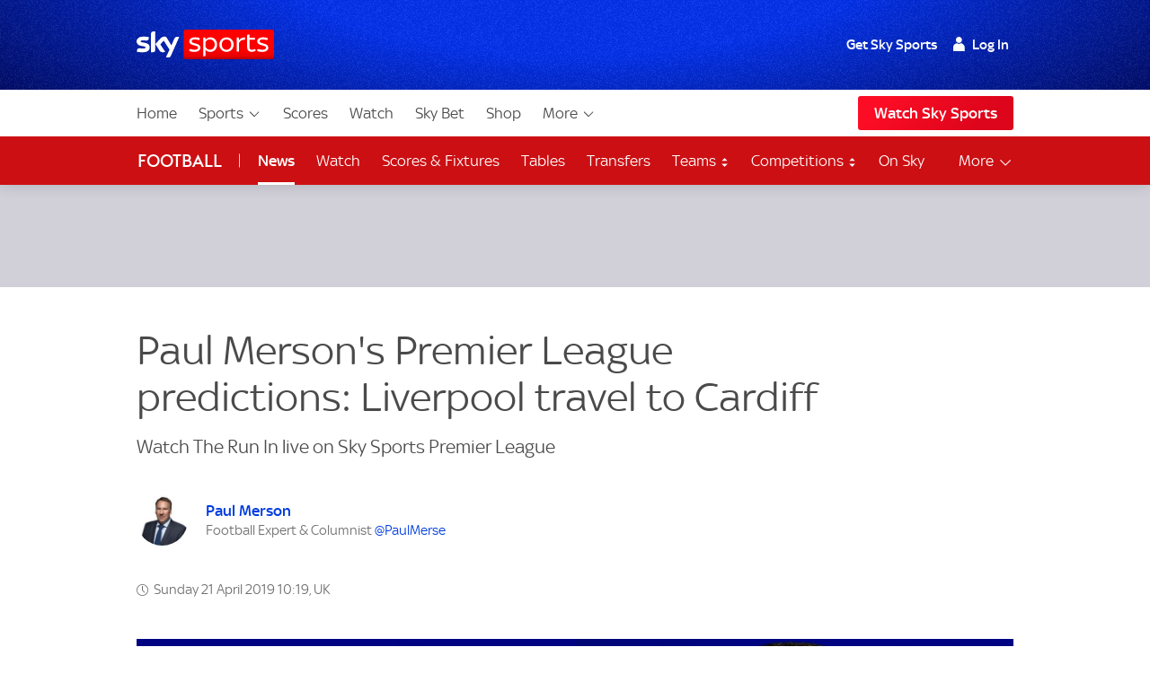

--- FILE ---
content_type: application/javascript; charset=utf-8
request_url: https://players.brightcove.net/6058004149001/FkTAlw1HuO_default/index.min.js
body_size: 226896
content:
(function(e,t){if(typeof define==="function"&&define.amd){define([],t)}else if(typeof exports==="object"){module.exports=t()}else{e.bc=t(e)}})(this,function(e){var t='@charset "UTF-8";.video-js .vjs-big-play-button .vjs-icon-placeholder:before,.video-js .vjs-modal-dialog,.vjs-button>.vjs-icon-placeholder:before,.vjs-modal-dialog .vjs-modal-dialog-content{position:absolute;top:0;left:0;width:100%;height:100%}.video-js .vjs-big-play-button .vjs-icon-placeholder:before,.vjs-button>.vjs-icon-placeholder:before{text-align:center}@font-face{font-family:VideoJS;src:url([data-uri]) format("woff");font-weight:400;font-style:normal}.video-js .vjs-big-play-button .vjs-icon-placeholder:before,.video-js .vjs-play-control .vjs-icon-placeholder,.vjs-icon-play{font-family:VideoJS;font-weight:400;font-style:normal}.video-js .vjs-big-play-button .vjs-icon-placeholder:before,.video-js .vjs-play-control .vjs-icon-placeholder:before,.vjs-icon-play:before{content:"\\f101"}.vjs-icon-play-circle{font-family:VideoJS;font-weight:400;font-style:normal}.vjs-icon-play-circle:before{content:"\\f102"}.video-js .vjs-play-control.vjs-playing .vjs-icon-placeholder,.vjs-icon-pause{font-family:VideoJS;font-weight:400;font-style:normal}.video-js .vjs-play-control.vjs-playing .vjs-icon-placeholder:before,.vjs-icon-pause:before{content:"\\f103"}.video-js .vjs-mute-control.vjs-vol-0 .vjs-icon-placeholder,.vjs-icon-volume-mute{font-family:VideoJS;font-weight:400;font-style:normal}.video-js .vjs-mute-control.vjs-vol-0 .vjs-icon-placeholder:before,.vjs-icon-volume-mute:before{content:"\\f104"}.video-js .vjs-mute-control.vjs-vol-1 .vjs-icon-placeholder,.vjs-icon-volume-low{font-family:VideoJS;font-weight:400;font-style:normal}.video-js .vjs-mute-control.vjs-vol-1 .vjs-icon-placeholder:before,.vjs-icon-volume-low:before{content:"\\f105"}.video-js .vjs-mute-control.vjs-vol-2 .vjs-icon-placeholder,.vjs-icon-volume-mid{font-family:VideoJS;font-weight:400;font-style:normal}.video-js .vjs-mute-control.vjs-vol-2 .vjs-icon-placeholder:before,.vjs-icon-volume-mid:before{content:"\\f106"}.video-js .vjs-mute-control .vjs-icon-placeholder,.vjs-icon-volume-high{font-family:VideoJS;font-weight:400;font-style:normal}.video-js .vjs-mute-control .vjs-icon-placeholder:before,.vjs-icon-volume-high:before{content:"\\f107"}.video-js .vjs-fullscreen-control .vjs-icon-placeholder,.vjs-icon-fullscreen-enter{font-family:VideoJS;font-weight:400;font-style:normal}.video-js .vjs-fullscreen-control .vjs-icon-placeholder:before,.vjs-icon-fullscreen-enter:before{content:"\\f108"}.video-js.vjs-fullscreen .vjs-fullscreen-control .vjs-icon-placeholder,.vjs-icon-fullscreen-exit{font-family:VideoJS;font-weight:400;font-style:normal}.video-js.vjs-fullscreen .vjs-fullscreen-control .vjs-icon-placeholder:before,.vjs-icon-fullscreen-exit:before{content:"\\f109"}.vjs-icon-square{font-family:VideoJS;font-weight:400;font-style:normal}.vjs-icon-square:before{content:"\\f10a"}.vjs-icon-spinner{font-family:VideoJS;font-weight:400;font-style:normal}.vjs-icon-spinner:before{content:"\\f10b"}.video-js .vjs-subs-caps-button .vjs-icon-placeholder,.video-js .vjs-subtitles-button .vjs-icon-placeholder,.video-js.video-js:lang(en-AU) .vjs-subs-caps-button .vjs-icon-placeholder,.video-js.video-js:lang(en-GB) .vjs-subs-caps-button .vjs-icon-placeholder,.video-js.video-js:lang(en-IE) .vjs-subs-caps-button .vjs-icon-placeholder,.video-js.video-js:lang(en-NZ) .vjs-subs-caps-button .vjs-icon-placeholder,.vjs-icon-subtitles{font-family:VideoJS;font-weight:400;font-style:normal}.video-js .vjs-subs-caps-button .vjs-icon-placeholder:before,.video-js .vjs-subtitles-button .vjs-icon-placeholder:before,.video-js.video-js:lang(en-AU) .vjs-subs-caps-button .vjs-icon-placeholder:before,.video-js.video-js:lang(en-GB) .vjs-subs-caps-button .vjs-icon-placeholder:before,.video-js.video-js:lang(en-IE) .vjs-subs-caps-button .vjs-icon-placeholder:before,.video-js.video-js:lang(en-NZ) .vjs-subs-caps-button .vjs-icon-placeholder:before,.vjs-icon-subtitles:before{content:"\\f10c"}.video-js .vjs-captions-button .vjs-icon-placeholder,.video-js:lang(en) .vjs-subs-caps-button .vjs-icon-placeholder,.video-js:lang(fr-CA) .vjs-subs-caps-button .vjs-icon-placeholder,.vjs-icon-captions{font-family:VideoJS;font-weight:400;font-style:normal}.video-js .vjs-captions-button .vjs-icon-placeholder:before,.video-js:lang(en) .vjs-subs-caps-button .vjs-icon-placeholder:before,.video-js:lang(fr-CA) .vjs-subs-caps-button .vjs-icon-placeholder:before,.vjs-icon-captions:before{content:"\\f10d"}.video-js .vjs-chapters-button .vjs-icon-placeholder,.vjs-icon-chapters{font-family:VideoJS;font-weight:400;font-style:normal}.video-js .vjs-chapters-button .vjs-icon-placeholder:before,.vjs-icon-chapters:before{content:"\\f10e"}.vjs-icon-share{font-family:VideoJS;font-weight:400;font-style:normal}.vjs-icon-share:before{content:"\\f10f"}.vjs-icon-cog{font-family:VideoJS;font-weight:400;font-style:normal}.vjs-icon-cog:before{content:"\\f110"}.video-js .vjs-play-progress,.video-js .vjs-volume-level,.vjs-icon-circle,.vjs-seek-to-live-control .vjs-icon-placeholder{font-family:VideoJS;font-weight:400;font-style:normal}.video-js .vjs-play-progress:before,.video-js .vjs-volume-level:before,.vjs-icon-circle:before,.vjs-seek-to-live-control .vjs-icon-placeholder:before{content:"\\f111"}.vjs-icon-circle-outline{font-family:VideoJS;font-weight:400;font-style:normal}.vjs-icon-circle-outline:before{content:"\\f112"}.vjs-icon-circle-inner-circle{font-family:VideoJS;font-weight:400;font-style:normal}.vjs-icon-circle-inner-circle:before{content:"\\f113"}.vjs-icon-hd{font-family:VideoJS;font-weight:400;font-style:normal}.vjs-icon-hd:before{content:"\\f114"}.video-js .vjs-control.vjs-close-button .vjs-icon-placeholder,.vjs-icon-cancel{font-family:VideoJS;font-weight:400;font-style:normal}.video-js .vjs-control.vjs-close-button .vjs-icon-placeholder:before,.vjs-icon-cancel:before{content:"\\f115"}.video-js .vjs-play-control.vjs-ended .vjs-icon-placeholder,.vjs-icon-replay{font-family:VideoJS;font-weight:400;font-style:normal}.video-js .vjs-play-control.vjs-ended .vjs-icon-placeholder:before,.vjs-icon-replay:before{content:"\\f116"}.vjs-icon-facebook{font-family:VideoJS;font-weight:400;font-style:normal}.vjs-icon-facebook:before{content:"\\f117"}.vjs-icon-gplus{font-family:VideoJS;font-weight:400;font-style:normal}.vjs-icon-gplus:before{content:"\\f118"}.vjs-icon-linkedin{font-family:VideoJS;font-weight:400;font-style:normal}.vjs-icon-linkedin:before{content:"\\f119"}.vjs-icon-twitter{font-family:VideoJS;font-weight:400;font-style:normal}.vjs-icon-twitter:before{content:"\\f11a"}.vjs-icon-tumblr{font-family:VideoJS;font-weight:400;font-style:normal}.vjs-icon-tumblr:before{content:"\\f11b"}.vjs-icon-pinterest{font-family:VideoJS;font-weight:400;font-style:normal}.vjs-icon-pinterest:before{content:"\\f11c"}.video-js .vjs-descriptions-button .vjs-icon-placeholder,.vjs-icon-audio-description{font-family:VideoJS;font-weight:400;font-style:normal}.video-js .vjs-descriptions-button .vjs-icon-placeholder:before,.vjs-icon-audio-description:before{content:"\\f11d"}.video-js .vjs-audio-button .vjs-icon-placeholder,.vjs-icon-audio{font-family:VideoJS;font-weight:400;font-style:normal}.video-js .vjs-audio-button .vjs-icon-placeholder:before,.vjs-icon-audio:before{content:"\\f11e"}.vjs-icon-next-item{font-family:VideoJS;font-weight:400;font-style:normal}.vjs-icon-next-item:before{content:"\\f11f"}.vjs-icon-previous-item{font-family:VideoJS;font-weight:400;font-style:normal}.vjs-icon-previous-item:before{content:"\\f120"}.video-js .vjs-picture-in-picture-control .vjs-icon-placeholder,.vjs-icon-picture-in-picture-enter{font-family:VideoJS;font-weight:400;font-style:normal}.video-js .vjs-picture-in-picture-control .vjs-icon-placeholder:before,.vjs-icon-picture-in-picture-enter:before{content:"\\f121"}.video-js.vjs-picture-in-picture .vjs-picture-in-picture-control .vjs-icon-placeholder,.vjs-icon-picture-in-picture-exit{font-family:VideoJS;font-weight:400;font-style:normal}.video-js.vjs-picture-in-picture .vjs-picture-in-picture-control .vjs-icon-placeholder:before,.vjs-icon-picture-in-picture-exit:before{content:"\\f122"}.video-js{display:block;vertical-align:top;box-sizing:border-box;color:#fff;background-color:#000;position:relative;padding:0;font-size:10px;line-height:1;font-weight:400;font-style:normal;font-family:Arial,Helvetica,sans-serif;word-break:initial}.video-js:-moz-full-screen{position:absolute}.video-js:-webkit-full-screen{width:100%!important;height:100%!important}.video-js[tabindex="-1"]{outline:0}.video-js *,.video-js :after,.video-js :before{box-sizing:inherit}.video-js ul{font-family:inherit;font-size:inherit;line-height:inherit;list-style-position:outside;margin-left:0;margin-right:0;margin-top:0;margin-bottom:0}.video-js.vjs-16-9,.video-js.vjs-4-3,.video-js.vjs-fluid{width:100%;max-width:100%;height:0}.video-js.vjs-16-9{padding-top:56.25%}.video-js.vjs-4-3{padding-top:75%}.video-js.vjs-fill{width:100%;height:100%}.video-js .vjs-tech{position:absolute;top:0;left:0;width:100%;height:100%}body.vjs-full-window{padding:0;margin:0;height:100%}.vjs-full-window .video-js.vjs-fullscreen{position:fixed;overflow:hidden;z-index:1000;left:0;top:0;bottom:0;right:0}.video-js.vjs-fullscreen:not(.vjs-ios-native-fs){width:100%!important;height:100%!important;padding-top:0!important}.video-js.vjs-fullscreen.vjs-user-inactive{cursor:none}.vjs-hidden{display:none!important}.vjs-disabled{opacity:.5;cursor:default}.video-js .vjs-offscreen{height:1px;left:-9999px;position:absolute;top:0;width:1px}.vjs-lock-showing{display:block!important;opacity:1;visibility:visible}.vjs-no-js{padding:20px;color:#fff;background-color:#000;font-size:18px;font-family:Arial,Helvetica,sans-serif;text-align:center;width:300px;height:150px;margin:0 auto}.vjs-no-js a,.vjs-no-js a:visited{color:#66a8cc}.video-js .vjs-big-play-button{font-size:3em;line-height:1.5em;height:1.63332em;width:3em;display:block;position:absolute;top:10px;left:10px;padding:0;cursor:pointer;opacity:1;border:.06666em solid #fff;background-color:#2b333f;background-color:rgba(43,51,63,.7);border-radius:.3em;transition:all .4s}.vjs-big-play-centered .vjs-big-play-button{top:50%;left:50%;margin-top:-.81666em;margin-left:-1.5em}.video-js .vjs-big-play-button:focus,.video-js:hover .vjs-big-play-button{border-color:#fff;background-color:#73859f;background-color:rgba(115,133,159,.5);transition:all 0s}.vjs-controls-disabled .vjs-big-play-button,.vjs-error .vjs-big-play-button,.vjs-has-started .vjs-big-play-button,.vjs-using-native-controls .vjs-big-play-button{display:none}.vjs-has-started.vjs-paused.vjs-show-big-play-button-on-pause .vjs-big-play-button{display:block}.video-js button{background:0 0;border:none;color:inherit;display:inline-block;font-size:inherit;line-height:inherit;text-transform:none;text-decoration:none;transition:none;-webkit-appearance:none;-moz-appearance:none;appearance:none}.vjs-control .vjs-button{width:100%;height:100%}.video-js .vjs-control.vjs-close-button{cursor:pointer;height:3em;position:absolute;right:0;top:.5em;z-index:2}.video-js .vjs-modal-dialog{background:rgba(0,0,0,.8);background:linear-gradient(180deg,rgba(0,0,0,.8),rgba(255,255,255,0));overflow:auto}.video-js .vjs-modal-dialog>*{box-sizing:border-box}.vjs-modal-dialog .vjs-modal-dialog-content{font-size:1.2em;line-height:1.5;padding:20px 24px;z-index:1}.vjs-menu-button{cursor:pointer}.vjs-menu-button.vjs-disabled{cursor:default}.vjs-workinghover .vjs-menu-button.vjs-disabled:hover .vjs-menu{display:none}.vjs-menu .vjs-menu-content{display:block;padding:0;margin:0;font-family:Arial,Helvetica,sans-serif;overflow:auto}.vjs-menu .vjs-menu-content>*{box-sizing:border-box}.vjs-scrubbing .vjs-control.vjs-menu-button:hover .vjs-menu{display:none}.vjs-menu li{list-style:none;margin:0;padding:.2em 0;line-height:1.4em;font-size:1.2em;text-align:center;text-transform:lowercase}.js-focus-visible .vjs-menu li.vjs-menu-item:hover,.vjs-menu li.vjs-menu-item:focus,.vjs-menu li.vjs-menu-item:hover{background-color:#73859f;background-color:rgba(115,133,159,.5)}.js-focus-visible .vjs-menu li.vjs-selected:hover,.vjs-menu li.vjs-selected,.vjs-menu li.vjs-selected:focus,.vjs-menu li.vjs-selected:hover{background-color:#fff;color:#2b333f}.vjs-menu li.vjs-menu-title{text-align:center;text-transform:uppercase;font-size:1em;line-height:2em;padding:0;margin:0 0 .3em 0;font-weight:700;cursor:default}.vjs-menu-button-popup .vjs-menu{display:none;position:absolute;bottom:0;width:10em;left:-3em;height:0;margin-bottom:1.5em;border-top-color:rgba(43,51,63,.7)}.vjs-menu-button-popup .vjs-menu .vjs-menu-content{background-color:#2b333f;background-color:rgba(43,51,63,.7);position:absolute;width:100%;bottom:1.5em;max-height:15em}.vjs-layout-tiny .vjs-menu-button-popup .vjs-menu .vjs-menu-content,.vjs-layout-x-small .vjs-menu-button-popup .vjs-menu .vjs-menu-content{max-height:5em}.vjs-layout-small .vjs-menu-button-popup .vjs-menu .vjs-menu-content{max-height:10em}.vjs-layout-medium .vjs-menu-button-popup .vjs-menu .vjs-menu-content{max-height:14em}.vjs-layout-huge .vjs-menu-button-popup .vjs-menu .vjs-menu-content,.vjs-layout-large .vjs-menu-button-popup .vjs-menu .vjs-menu-content,.vjs-layout-x-large .vjs-menu-button-popup .vjs-menu .vjs-menu-content{max-height:25em}.vjs-menu-button-popup .vjs-menu.vjs-lock-showing,.vjs-workinghover .vjs-menu-button-popup.vjs-hover .vjs-menu{display:block}.video-js .vjs-menu-button-inline{transition:all .4s;overflow:hidden}.video-js .vjs-menu-button-inline:before{width:2.222222222em}.video-js .vjs-menu-button-inline.vjs-slider-active,.video-js .vjs-menu-button-inline:focus,.video-js .vjs-menu-button-inline:hover,.video-js.vjs-no-flex .vjs-menu-button-inline{width:12em}.vjs-menu-button-inline .vjs-menu{opacity:0;height:100%;width:auto;position:absolute;left:4em;top:0;padding:0;margin:0;transition:all .4s}.vjs-menu-button-inline.vjs-slider-active .vjs-menu,.vjs-menu-button-inline:focus .vjs-menu,.vjs-menu-button-inline:hover .vjs-menu{display:block;opacity:1}.vjs-no-flex .vjs-menu-button-inline .vjs-menu{display:block;opacity:1;position:relative;width:auto}.vjs-no-flex .vjs-menu-button-inline.vjs-slider-active .vjs-menu,.vjs-no-flex .vjs-menu-button-inline:focus .vjs-menu,.vjs-no-flex .vjs-menu-button-inline:hover .vjs-menu{width:auto}.vjs-menu-button-inline .vjs-menu-content{width:auto;height:100%;margin:0;overflow:hidden}.video-js .vjs-control-bar{display:none;width:100%;position:absolute;bottom:0;left:0;right:0;height:3em;background-color:#2b333f;background-color:rgba(43,51,63,.7)}.vjs-has-started .vjs-control-bar{display:flex;visibility:visible;opacity:1;transition:visibility .1s,opacity .1s}.vjs-has-started.vjs-user-inactive.vjs-playing .vjs-control-bar{visibility:visible;opacity:0;transition:visibility 1s,opacity 1s}.vjs-controls-disabled .vjs-control-bar,.vjs-error .vjs-control-bar,.vjs-using-native-controls .vjs-control-bar{display:none!important}.vjs-audio.vjs-has-started.vjs-user-inactive.vjs-playing .vjs-control-bar{opacity:1;visibility:visible}.vjs-has-started.vjs-no-flex .vjs-control-bar{display:table}.video-js .vjs-control{position:relative;text-align:center;margin:0;padding:0;height:100%;width:4em;flex:none}.vjs-button>.vjs-icon-placeholder:before{font-size:1.8em;line-height:1.67}.video-js .vjs-control:focus,.video-js .vjs-control:focus:before,.video-js .vjs-control:hover:before{text-shadow:0 0 1em #fff}.video-js .vjs-control-text{border:0;clip:rect(0 0 0 0);height:1px;overflow:hidden;padding:0;position:absolute;width:1px}.vjs-no-flex .vjs-control{display:table-cell;vertical-align:middle}.video-js .vjs-custom-control-spacer{display:none}.video-js .vjs-progress-control{cursor:pointer;flex:auto;display:flex;align-items:center;min-width:4em;touch-action:none}.video-js .vjs-progress-control.disabled{cursor:default}.vjs-live .vjs-progress-control{display:none}.vjs-liveui .vjs-progress-control{display:flex;align-items:center}.vjs-no-flex .vjs-progress-control{width:auto}.video-js .vjs-progress-holder{flex:auto;transition:all .2s;height:.3em}.video-js .vjs-progress-control .vjs-progress-holder{margin:0 10px}.video-js .vjs-progress-control:hover .vjs-progress-holder{font-size:1.6666666667em}.video-js .vjs-progress-control:hover .vjs-progress-holder.disabled{font-size:1em}.video-js .vjs-progress-holder .vjs-load-progress,.video-js .vjs-progress-holder .vjs-load-progress div,.video-js .vjs-progress-holder .vjs-play-progress{position:absolute;display:block;height:100%;margin:0;padding:0;width:0}.video-js .vjs-play-progress{background-color:#fff}.video-js .vjs-play-progress:before{font-size:.9em;position:absolute;right:-.5em;top:-.3333333333em;z-index:1}.video-js .vjs-load-progress{background:rgba(115,133,159,.5)}.video-js .vjs-load-progress div{background:rgba(115,133,159,.75)}.video-js .vjs-time-tooltip{background-color:#fff;background-color:rgba(255,255,255,.8);border-radius:.3em;color:#000;float:right;font-family:Arial,Helvetica,sans-serif;font-size:1em;padding:6px 8px 8px 8px;pointer-events:none;position:absolute;top:-3.4em;visibility:hidden;z-index:1}.video-js .vjs-progress-holder:focus .vjs-time-tooltip{display:none}.video-js .vjs-progress-control:hover .vjs-progress-holder:focus .vjs-time-tooltip,.video-js .vjs-progress-control:hover .vjs-time-tooltip{display:block;font-size:.6em;visibility:visible}.video-js .vjs-progress-control.disabled:hover .vjs-time-tooltip{font-size:1em}.video-js .vjs-progress-control .vjs-mouse-display{display:none;position:absolute;width:1px;height:100%;background-color:#000;z-index:1}.vjs-no-flex .vjs-progress-control .vjs-mouse-display{z-index:0}.video-js .vjs-progress-control:hover .vjs-mouse-display{display:block}.video-js.vjs-user-inactive .vjs-progress-control .vjs-mouse-display{visibility:hidden;opacity:0;transition:visibility 1s,opacity 1s}.video-js.vjs-user-inactive.vjs-no-flex .vjs-progress-control .vjs-mouse-display{display:none}.vjs-mouse-display .vjs-time-tooltip{color:#fff;background-color:#000;background-color:rgba(0,0,0,.8)}.video-js .vjs-slider{position:relative;cursor:pointer;padding:0;margin:0 .45em 0 .45em;-webkit-touch-callout:none;-webkit-user-select:none;-moz-user-select:none;-ms-user-select:none;user-select:none;background-color:#73859f;background-color:rgba(115,133,159,.5)}.video-js .vjs-slider.disabled{cursor:default}.video-js .vjs-slider:focus{text-shadow:0 0 1em #fff;box-shadow:0 0 1em #fff}.video-js .vjs-mute-control{cursor:pointer;flex:none}.video-js .vjs-volume-control{cursor:pointer;margin-right:1em;display:flex}.video-js .vjs-volume-control.vjs-volume-horizontal{width:5em}.video-js .vjs-volume-panel .vjs-volume-control{visibility:visible;opacity:0;width:1px;height:1px;margin-left:-1px}.video-js .vjs-volume-panel{transition:width 1s}.video-js .vjs-volume-panel .vjs-volume-control.vjs-slider-active,.video-js .vjs-volume-panel .vjs-volume-control:active,.video-js .vjs-volume-panel.vjs-hover .vjs-mute-control~.vjs-volume-control,.video-js .vjs-volume-panel.vjs-hover .vjs-volume-control,.video-js .vjs-volume-panel:active .vjs-volume-control,.video-js .vjs-volume-panel:focus .vjs-volume-control{visibility:visible;opacity:1;position:relative;transition:visibility .1s,opacity .1s,height .1s,width .1s,left 0s,top 0s}.video-js .vjs-volume-panel .vjs-volume-control.vjs-slider-active.vjs-volume-horizontal,.video-js .vjs-volume-panel .vjs-volume-control:active.vjs-volume-horizontal,.video-js .vjs-volume-panel.vjs-hover .vjs-mute-control~.vjs-volume-control.vjs-volume-horizontal,.video-js .vjs-volume-panel.vjs-hover .vjs-volume-control.vjs-volume-horizontal,.video-js .vjs-volume-panel:active .vjs-volume-control.vjs-volume-horizontal,.video-js .vjs-volume-panel:focus .vjs-volume-control.vjs-volume-horizontal{width:5em;height:3em;margin-right:0}.video-js .vjs-volume-panel .vjs-volume-control.vjs-slider-active.vjs-volume-vertical,.video-js .vjs-volume-panel .vjs-volume-control:active.vjs-volume-vertical,.video-js .vjs-volume-panel.vjs-hover .vjs-mute-control~.vjs-volume-control.vjs-volume-vertical,.video-js .vjs-volume-panel.vjs-hover .vjs-volume-control.vjs-volume-vertical,.video-js .vjs-volume-panel:active .vjs-volume-control.vjs-volume-vertical,.video-js .vjs-volume-panel:focus .vjs-volume-control.vjs-volume-vertical{left:-3.5em;transition:left 0s}.video-js .vjs-volume-panel.vjs-volume-panel-horizontal.vjs-hover,.video-js .vjs-volume-panel.vjs-volume-panel-horizontal.vjs-slider-active,.video-js .vjs-volume-panel.vjs-volume-panel-horizontal:active{width:10em;transition:width .1s}.video-js .vjs-volume-panel.vjs-volume-panel-horizontal.vjs-mute-toggle-only{width:4em}.video-js .vjs-volume-panel .vjs-volume-control.vjs-volume-vertical{height:8em;width:3em;left:-3000em;transition:visibility 1s,opacity 1s,height 1s 1s,width 1s 1s,left 1s 1s,top 1s 1s}.video-js .vjs-volume-panel .vjs-volume-control.vjs-volume-horizontal{transition:visibility 1s,opacity 1s,height 1s 1s,width 1s,left 1s 1s,top 1s 1s}.video-js.vjs-no-flex .vjs-volume-panel .vjs-volume-control.vjs-volume-horizontal{width:5em;height:3em;visibility:visible;opacity:1;position:relative;transition:none}.video-js.vjs-no-flex .vjs-volume-control.vjs-volume-vertical,.video-js.vjs-no-flex .vjs-volume-panel .vjs-volume-control.vjs-volume-vertical{position:absolute;bottom:3em;left:.5em}.video-js .vjs-volume-panel{display:flex}.video-js .vjs-volume-bar{margin:1.35em .45em}.vjs-volume-bar.vjs-slider-horizontal{width:5em;height:.3em}.vjs-volume-bar.vjs-slider-vertical{width:.3em;height:5em;margin:1.35em auto}.video-js .vjs-volume-level{position:absolute;bottom:0;left:0;background-color:#fff}.video-js .vjs-volume-level:before{position:absolute;font-size:.9em}.vjs-slider-vertical .vjs-volume-level{width:.3em}.vjs-slider-vertical .vjs-volume-level:before{top:-.5em;left:-.3em}.vjs-slider-horizontal .vjs-volume-level{height:.3em}.vjs-slider-horizontal .vjs-volume-level:before{top:-.3em;right:-.5em}.video-js .vjs-volume-panel.vjs-volume-panel-vertical{width:4em}.vjs-volume-bar.vjs-slider-vertical .vjs-volume-level{height:100%}.vjs-volume-bar.vjs-slider-horizontal .vjs-volume-level{width:100%}.video-js .vjs-volume-vertical{width:3em;height:8em;bottom:8em;background-color:#2b333f;background-color:rgba(43,51,63,.7)}.video-js .vjs-volume-horizontal .vjs-menu{left:-2em}.vjs-poster{display:inline-block;vertical-align:middle;background-repeat:no-repeat;background-position:50% 50%;background-size:contain;background-color:#000;cursor:pointer;margin:0;padding:0;position:absolute;top:0;right:0;bottom:0;left:0;height:100%}.vjs-has-started .vjs-poster{display:none}.vjs-audio.vjs-has-started .vjs-poster{display:block}.vjs-using-native-controls .vjs-poster{display:none}.video-js .vjs-live-control{display:flex;align-items:flex-start;flex:auto;font-size:1em;line-height:3em}.vjs-no-flex .vjs-live-control{display:table-cell;width:auto;text-align:left}.video-js.vjs-liveui .vjs-live-control,.video-js:not(.vjs-live) .vjs-live-control{display:none}.video-js .vjs-seek-to-live-control{cursor:pointer;flex:none;display:inline-flex;height:100%;padding-left:.5em;padding-right:.5em;font-size:1em;line-height:3em;width:auto;min-width:4em}.vjs-no-flex .vjs-seek-to-live-control{display:table-cell;width:auto;text-align:left}.video-js.vjs-live:not(.vjs-liveui) .vjs-seek-to-live-control,.video-js:not(.vjs-live) .vjs-seek-to-live-control{display:none}.vjs-seek-to-live-control.vjs-control.vjs-at-live-edge{cursor:auto}.vjs-seek-to-live-control .vjs-icon-placeholder{margin-right:.5em;color:#888}.vjs-seek-to-live-control.vjs-control.vjs-at-live-edge .vjs-icon-placeholder{color:red}.video-js .vjs-time-control{flex:none;font-size:1em;line-height:3em;min-width:2em;width:auto;padding-left:1em;padding-right:1em}.vjs-live .vjs-time-control{display:none}.video-js .vjs-current-time,.vjs-no-flex .vjs-current-time{display:none}.video-js .vjs-duration,.vjs-no-flex .vjs-duration{display:none}.vjs-time-divider{display:none;line-height:3em}.vjs-live .vjs-time-divider{display:none}.video-js .vjs-play-control{cursor:pointer}.video-js .vjs-play-control .vjs-icon-placeholder{flex:none}.vjs-text-track-display{position:absolute;bottom:3em;left:0;right:0;top:0;pointer-events:none}.video-js.vjs-user-inactive.vjs-playing .vjs-text-track-display{bottom:1em}.video-js .vjs-text-track{font-size:1.4em;text-align:center;margin-bottom:.1em}.vjs-subtitles{color:#fff}.vjs-captions{color:#fc6}.vjs-tt-cue{display:block}video::-webkit-media-text-track-display{transform:translateY(-3em)}.video-js.vjs-user-inactive.vjs-playing video::-webkit-media-text-track-display{transform:translateY(-1.5em)}.video-js .vjs-picture-in-picture-control{cursor:pointer;flex:none}.video-js .vjs-fullscreen-control{cursor:pointer;flex:none}.vjs-playback-rate .vjs-playback-rate-value,.vjs-playback-rate>.vjs-menu-button{position:absolute;top:0;left:0;width:100%;height:100%}.vjs-playback-rate .vjs-playback-rate-value{pointer-events:none;font-size:1.5em;line-height:2;text-align:center}.vjs-playback-rate .vjs-menu{width:4em;left:0}.vjs-error .vjs-error-display .vjs-modal-dialog-content{font-size:1.4em;text-align:center}.vjs-error .vjs-error-display:before{color:#fff;content:"X";font-family:Arial,Helvetica,sans-serif;font-size:4em;left:0;line-height:1;margin-top:-.5em;position:absolute;text-shadow:.05em .05em .1em #000;text-align:center;top:50%;vertical-align:middle;width:100%}.vjs-loading-spinner{display:none;position:absolute;top:50%;left:50%;margin:-25px 0 0 -25px;opacity:.85;text-align:left;border:6px solid rgba(43,51,63,.7);box-sizing:border-box;background-clip:padding-box;width:50px;height:50px;border-radius:25px;visibility:hidden}.vjs-seeking .vjs-loading-spinner,.vjs-waiting .vjs-loading-spinner{display:block;-webkit-animation:vjs-spinner-show 0s linear .3s forwards;animation:vjs-spinner-show 0s linear .3s forwards}.vjs-loading-spinner:after,.vjs-loading-spinner:before{content:"";position:absolute;margin:-6px;box-sizing:inherit;width:inherit;height:inherit;border-radius:inherit;opacity:1;border:inherit;border-color:transparent;border-top-color:#fff}.vjs-seeking .vjs-loading-spinner:after,.vjs-seeking .vjs-loading-spinner:before,.vjs-waiting .vjs-loading-spinner:after,.vjs-waiting .vjs-loading-spinner:before{-webkit-animation:vjs-spinner-spin 1.1s cubic-bezier(.6,.2,0,.8) infinite,vjs-spinner-fade 1.1s linear infinite;animation:vjs-spinner-spin 1.1s cubic-bezier(.6,.2,0,.8) infinite,vjs-spinner-fade 1.1s linear infinite}.vjs-seeking .vjs-loading-spinner:before,.vjs-waiting .vjs-loading-spinner:before{border-top-color:#fff}.vjs-seeking .vjs-loading-spinner:after,.vjs-waiting .vjs-loading-spinner:after{border-top-color:#fff;-webkit-animation-delay:.44s;animation-delay:.44s}@keyframes vjs-spinner-show{to{visibility:visible}}@-webkit-keyframes vjs-spinner-show{to{visibility:visible}}@keyframes vjs-spinner-spin{100%{transform:rotate(360deg)}}@-webkit-keyframes vjs-spinner-spin{100%{-webkit-transform:rotate(360deg)}}@keyframes vjs-spinner-fade{0%{border-top-color:#73859f}20%{border-top-color:#73859f}35%{border-top-color:#fff}60%{border-top-color:#73859f}100%{border-top-color:#73859f}}@-webkit-keyframes vjs-spinner-fade{0%{border-top-color:#73859f}20%{border-top-color:#73859f}35%{border-top-color:#fff}60%{border-top-color:#73859f}100%{border-top-color:#73859f}}.vjs-chapters-button .vjs-menu ul{width:24em}.video-js .vjs-subs-caps-button+.vjs-menu .vjs-captions-menu-item .vjs-menu-item-text .vjs-icon-placeholder{vertical-align:middle;display:inline-block;margin-bottom:-.1em}.video-js .vjs-subs-caps-button+.vjs-menu .vjs-captions-menu-item .vjs-menu-item-text .vjs-icon-placeholder:before{font-family:VideoJS;content:"\uf10d";font-size:1.5em;line-height:inherit}.video-js .vjs-audio-button+.vjs-menu .vjs-main-desc-menu-item .vjs-menu-item-text .vjs-icon-placeholder{vertical-align:middle;display:inline-block;margin-bottom:-.1em}.video-js .vjs-audio-button+.vjs-menu .vjs-main-desc-menu-item .vjs-menu-item-text .vjs-icon-placeholder:before{font-family:VideoJS;content:" \uf11d";font-size:1.5em;line-height:inherit}.video-js:not(.vjs-fullscreen).vjs-layout-small .vjs-audio-button,.video-js:not(.vjs-fullscreen).vjs-layout-small .vjs-captions-button,.video-js:not(.vjs-fullscreen).vjs-layout-small .vjs-chapters-button,.video-js:not(.vjs-fullscreen).vjs-layout-small .vjs-current-time,.video-js:not(.vjs-fullscreen).vjs-layout-small .vjs-descriptions-button,.video-js:not(.vjs-fullscreen).vjs-layout-small .vjs-duration,.video-js:not(.vjs-fullscreen).vjs-layout-small .vjs-playback-rate,.video-js:not(.vjs-fullscreen).vjs-layout-small .vjs-remaining-time,.video-js:not(.vjs-fullscreen).vjs-layout-small .vjs-subtitles-button,.video-js:not(.vjs-fullscreen).vjs-layout-small .vjs-time-divider,.video-js:not(.vjs-fullscreen).vjs-layout-small .vjs-volume-control,.video-js:not(.vjs-fullscreen).vjs-layout-tiny .vjs-audio-button,.video-js:not(.vjs-fullscreen).vjs-layout-tiny .vjs-captions-button,.video-js:not(.vjs-fullscreen).vjs-layout-tiny .vjs-chapters-button,.video-js:not(.vjs-fullscreen).vjs-layout-tiny .vjs-current-time,.video-js:not(.vjs-fullscreen).vjs-layout-tiny .vjs-descriptions-button,.video-js:not(.vjs-fullscreen).vjs-layout-tiny .vjs-duration,.video-js:not(.vjs-fullscreen).vjs-layout-tiny .vjs-playback-rate,.video-js:not(.vjs-fullscreen).vjs-layout-tiny .vjs-remaining-time,.video-js:not(.vjs-fullscreen).vjs-layout-tiny .vjs-subtitles-button,.video-js:not(.vjs-fullscreen).vjs-layout-tiny .vjs-time-divider,.video-js:not(.vjs-fullscreen).vjs-layout-tiny .vjs-volume-control,.video-js:not(.vjs-fullscreen).vjs-layout-x-small .vjs-audio-button,.video-js:not(.vjs-fullscreen).vjs-layout-x-small .vjs-captions-button,.video-js:not(.vjs-fullscreen).vjs-layout-x-small .vjs-chapters-button,.video-js:not(.vjs-fullscreen).vjs-layout-x-small .vjs-current-time,.video-js:not(.vjs-fullscreen).vjs-layout-x-small .vjs-descriptions-button,.video-js:not(.vjs-fullscreen).vjs-layout-x-small .vjs-duration,.video-js:not(.vjs-fullscreen).vjs-layout-x-small .vjs-playback-rate,.video-js:not(.vjs-fullscreen).vjs-layout-x-small .vjs-remaining-time,.video-js:not(.vjs-fullscreen).vjs-layout-x-small .vjs-subtitles-button,.video-js:not(.vjs-fullscreen).vjs-layout-x-small .vjs-time-divider,.video-js:not(.vjs-fullscreen).vjs-layout-x-small .vjs-volume-control{display:none}.video-js:not(.vjs-fullscreen).vjs-layout-small .vjs-volume-panel.vjs-volume-panel-horizontal.vjs-slider-active,.video-js:not(.vjs-fullscreen).vjs-layout-small .vjs-volume-panel.vjs-volume-panel-horizontal:active,.video-js:not(.vjs-fullscreen).vjs-layout-small .vjs-volume-panel.vjs-volume-panel-horizontal:hover,.video-js:not(.vjs-fullscreen).vjs-layout-tiny .vjs-volume-panel.vjs-volume-panel-horizontal.vjs-slider-active,.video-js:not(.vjs-fullscreen).vjs-layout-tiny .vjs-volume-panel.vjs-volume-panel-horizontal:active,.video-js:not(.vjs-fullscreen).vjs-layout-tiny .vjs-volume-panel.vjs-volume-panel-horizontal:hover,.video-js:not(.vjs-fullscreen).vjs-layout-x-small .vjs-volume-panel.vjs-volume-panel-horizontal.vjs-slider-active,.video-js:not(.vjs-fullscreen).vjs-layout-x-small .vjs-volume-panel.vjs-volume-panel-horizontal:active,.video-js:not(.vjs-fullscreen).vjs-layout-x-small .vjs-volume-panel.vjs-volume-panel-horizontal:hover{width:auto;width:initial}.video-js:not(.vjs-fullscreen).vjs-layout-tiny .vjs-subs-caps-button,.video-js:not(.vjs-fullscreen).vjs-layout-x-small:not(.vjs-live) .vjs-subs-caps-button,.video-js:not(.vjs-fullscreen).vjs-layout-x-small:not(.vjs-liveui) .vjs-subs-caps-button{display:none}.video-js:not(.vjs-fullscreen).vjs-layout-tiny .vjs-custom-control-spacer,.video-js:not(.vjs-fullscreen).vjs-layout-x-small.vjs-liveui .vjs-custom-control-spacer{flex:auto;display:block}.video-js:not(.vjs-fullscreen).vjs-layout-tiny.vjs-no-flex .vjs-custom-control-spacer,.video-js:not(.vjs-fullscreen).vjs-layout-x-small.vjs-liveui.vjs-no-flex .vjs-custom-control-spacer{width:auto}.video-js:not(.vjs-fullscreen).vjs-layout-tiny .vjs-progress-control,.video-js:not(.vjs-fullscreen).vjs-layout-x-small.vjs-liveui .vjs-progress-control{display:none}.vjs-modal-dialog.vjs-text-track-settings{background-color:#2b333f;background-color:rgba(43,51,63,.75);color:#fff;height:70%}.vjs-text-track-settings .vjs-modal-dialog-content{display:table}.vjs-text-track-settings .vjs-track-settings-colors,.vjs-text-track-settings .vjs-track-settings-controls,.vjs-text-track-settings .vjs-track-settings-font{display:table-cell}.vjs-text-track-settings .vjs-track-settings-controls{text-align:right;vertical-align:bottom}@supports (display:grid){.vjs-text-track-settings .vjs-modal-dialog-content{display:grid;grid-template-columns:1fr 1fr;grid-template-rows:1fr;padding:20px 24px 0 24px}.vjs-track-settings-controls .vjs-default-button{margin-bottom:20px}.vjs-text-track-settings .vjs-track-settings-controls{grid-column:1/-1}.vjs-layout-small .vjs-text-track-settings .vjs-modal-dialog-content,.vjs-layout-tiny .vjs-text-track-settings .vjs-modal-dialog-content,.vjs-layout-x-small .vjs-text-track-settings .vjs-modal-dialog-content{grid-template-columns:1fr}}.vjs-track-setting>select{margin-right:1em;margin-bottom:.5em}.vjs-text-track-settings fieldset{margin:5px;padding:3px;border:none}.vjs-text-track-settings fieldset span{display:inline-block}.vjs-text-track-settings fieldset span>select{max-width:7.3em}.vjs-text-track-settings legend{color:#fff;margin:0 0 5px 0}.vjs-text-track-settings .vjs-label{position:absolute;clip:rect(1px 1px 1px 1px);clip:rect(1px,1px,1px,1px);display:block;margin:0 0 5px 0;padding:0;border:0;height:1px;width:1px;overflow:hidden}.vjs-track-settings-controls button:active,.vjs-track-settings-controls button:focus{outline-style:solid;outline-width:medium;background-image:linear-gradient(0deg,#fff 88%,#73859f 100%)}.vjs-track-settings-controls button:hover{color:rgba(43,51,63,.75)}.vjs-track-settings-controls button{background-color:#fff;background-image:linear-gradient(-180deg,#fff 88%,#73859f 100%);color:#2b333f;cursor:pointer;border-radius:2px}.vjs-track-settings-controls .vjs-default-button{margin-right:1em}@media print{.video-js>:not(.vjs-tech):not(.vjs-poster){visibility:hidden}}.vjs-resize-manager{position:absolute;top:0;left:0;width:100%;height:100%;border:none;z-index:-1000}.js-focus-visible .video-js :focus:not(.focus-visible){outline:0;background:0 0}.video-js .vjs-menu :focus:not(:focus-visible),.video-js :focus:not(:focus-visible){outline:0;background:0 0}',i='.bc-player-FkTAlw1HuO_default *,.bc-player-FkTAlw1HuO_default :after,.bc-player-FkTAlw1HuO_default :before{box-sizing:inherit;font-size:inherit;color:inherit;line-height:inherit}.bc-player-FkTAlw1HuO_default{width:300px;height:150px;font-size:14px;overflow:hidden}.bc-player-FkTAlw1HuO_default.vjs-fluid,.bc-player-FkTAlw1HuO_default.vjs-fluid.vjs-16-9{padding-top:56.25%}.bc-player-FkTAlw1HuO_default.vjs-fluid.vjs-4-3{padding-top:75%}.bc-player-FkTAlw1HuO_default.vjs-fill{width:100%;height:100%}.bc-iframe,.bc-iframe body,.bc-player-FkTAlw1HuO_default,.bc-player-FkTAlw1HuO_default .vjs-poster{background-color:#151B17}.bc-iframe,.bc-iframe .bc-player-FkTAlw1HuO_default,.bc-iframe body{margin:0;width:100%;height:100%;overflow:hidden}.bc-player-FkTAlw1HuO_default.vjs-fullscreen,.bc-player-FkTAlw1HuO_default.vjs-fullscreen .vjs-tech{width:100%!important;height:100%!important}.bc-player-FkTAlw1HuO_default .vjs-track-setting select{color:#000;background-color:#fff}.bc-player-FkTAlw1HuO_default .vjs-audio-button .vjs-menu-item,.bc-player-FkTAlw1HuO_default .vjs-chapters-button .vjs-menu-item,.bc-player-FkTAlw1HuO_default .vjs-descriptions-button .vjs-menu-item,.bc-player-FkTAlw1HuO_default .vjs-subs-caps-button .vjs-menu-item{text-transform:none}.bc-player-FkTAlw1HuO_default.vjs-waiting-for-autoplay .vjs-big-play-button{opacity:0}.bc-player-FkTAlw1HuO_default .vjs-progress-control .vjs-mouse-display{z-index:2}/*! @name @brightcove/player-core @version 0.20.2 @license UNLICENSED */.vjs-modal-dialog.vjs-player-info-modal{background:rgba(0,0,0,.9);font-size:10px}.vjs-modal-dialog.vjs-player-info-modal .vjs-modal-dialog-content{overflow:auto}.vjs-modal-dialog.vjs-player-info-modal .vjs-pi-section{float:left;width:49%}.vjs-modal-dialog.vjs-player-info-modal .vjs-pi-section:nth-child(2n+1){float:right}.vjs-modal-dialog.vjs-player-info-modal .vjs-pi-section.vjs-pi-section--source{float:none;clear:both;width:auto}.vjs-modal-dialog.vjs-player-info-modal .vjs-pi-section.vjs-pi-section--source td:first-child{min-width:150px}.vjs-modal-dialog.vjs-player-info-modal table{border-collapse:collapse;margin-bottom:1em;width:100%}.vjs-modal-dialog.vjs-player-info-modal th{font-weight:400;text-align:left}.vjs-modal-dialog.vjs-player-info-modal td{border-bottom:1px solid rgba(255,255,255,.2);opacity:.5}.vjs-modal-dialog.vjs-player-info-modal tr:last-child td{border-bottom:0}.vjs-modal-dialog.vjs-player-info-modal tr:hover td{opacity:1}.vjs-error-display{color:#fff;display:none;font-family:Helvetica,Arial,sans serif;font-size:16px;line-height:1.428}.vjs-error .vjs-error-display{display:block;position:absolute;top:0;left:0;right:0;bottom:0;background:rgba(0,0,0,.5)}.vjs-error .vjs-error-display .vjs-modal-dialog-content{font-size:14px}.vjs-errors-dialog{text-align:left;border:1px #999 solid;overflow:hidden;position:absolute;top:2%;bottom:2%;left:5%;right:5%;padding-left:1%;padding-right:1%;background:rgba(24,24,24,.8);-ms-filter:"progid:DXImageTransform.Microsoft.gradient(startColorstr=#CC000000, endColorstr=#CC000000)"}.vjs-errors-details{margin-top:15px}.vjs-errors-message{border:1px #999 solid;background-color:#2c2c2c;overflow:auto;margin-top:15px;padding:15px}.vjs-errors-ok-button-container{display:block;position:absolute;bottom:15px;left:15px;right:15px;text-align:center}.vjs-errors-ok-button{display:block;margin:0 auto;width:80px;height:36px;background-color:#000;border:1px #999 solid;border-radius:5px;color:#999;font-size:14px;cursor:pointer}.vjs-errors-ok-button:hover{border:1px #FFF solid;color:#CCC}.vjs-errors-content-container{overflow:auto;position:absolute;padding-bottom:15px;top:0;left:15px;right:15px;bottom:61px}.vjs-errors-headline{font-size:14px;font-weight:700;padding-right:3em}.vjs-errors-dialog .vjs-control.vjs-close-button{width:3em;height:3em;top:0}.vjs-errors-flashmessage{float:right;font-size:9px;font-style:italic}.vjs-xs.vjs-error-display{font-size:14px;background-color:#000}.vjs-xs.vjs-error-display .vjs-errors-details,.vjs-xs.vjs-error-display .vjs-errors-message{display:none}.vjs-xs .vjs-errors-content-container{top:0}.vjs-xs .vjs-errors-headline{font-size:16px;font-weight:700}.vjs-xs .vjs-errors-dialog{border:none;top:0;bottom:0;left:0;right:0}.vjs-xs.vjs-errors-flashmessage{display:none}@media (max-width:600px),(max-height:250px){.vjs-error-display{font-size:14px;background-color:#000}.vjs-error-display .vjs-errors-details,.vjs-error-display .vjs-errors-message{display:none}.vjs-error-display .vjs-errors-content-container{top:15px}.vjs-error-display .vjs-errors-headline{font-size:16px;font-weight:700}.vjs-error-display .vjs-errors-dialog{border:none;top:0;bottom:0;left:0;right:0}.vjs-errors-flashmessage{display:none}}.vjs-errors-ref-id{color:rgba(255,255,255,.5);font-size:.75em;margin:.5em 0 0}.video-js .vjs-dock-shelf,.video-js .vjs-dock-text{font-size:1.8em;font-family:"Helvetica Neue",Helvetica,Arial,sans-serif;pointer-events:none;position:absolute;top:0;-webkit-transition:opacity .1s;-moz-transition:opacity .1s;-o-transition:opacity .1s;transition:opacity .1s}.video-js .vjs-dock-text{left:0;margin:0;width:100%;background:rgba(0,0,0,.8);background:-webkit-linear-gradient(to bottom,rgba(0,0,0,.8) 0,rgba(0,0,0,.7) 30%,rgba(0,0,0,.7) 70%,transparent 100%);background:linear-gradient(to bottom,rgba(0,0,0,.8) 0,rgba(0,0,0,.7) 30%,rgba(0,0,0,.7) 70%,transparent 100%);padding:1em 25% 2em 1em}.video-js.vjs-no-flex .vjs-dock-text{padding-bottom:1em}.video-js .vjs-dock-shelf{padding:1em 1em;right:0;text-align:right;width:25%}.video-js .vjs-dock-shelf *{pointer-events:auto}.video-js .vjs-dock-description,.video-js .vjs-dock-title{margin:0;overflow:hidden;text-overflow:ellipsis;white-space:nowrap}.video-js .vjs-dock-title{font-weight:700;letter-spacing:1px;line-height:1.333;margin-bottom:.333em}.video-js .vjs-dock-description{font-weight:400;line-height:1.5}.vjs-playing.vjs-user-inactive .vjs-dock-shelf,.vjs-playing.vjs-user-inactive .vjs-dock-text{opacity:0;-webkit-transition:opacity 1s;-moz-transition:opacity 1s;-o-transition:opacity 1s;transition:opacity 1s}.vjs-playing.vjs-no-flex.vjs-user-inactive .vjs-dock-shelf,.vjs-playing.vjs-no-flex.vjs-user-inactive .vjs-dock-text{display:none}.video-js .vjs-dock-shelf,.video-js .vjs-dock-text{font-size:1em}.vjs-has-started:not(:hover) .vjs-dock-shelf,.vjs-has-started:not(:hover) .vjs-dock-text{opacity:0;-webkit-transition:opacity 1s;-moz-transition:opacity 1s;-ms-transition:opacity 1s;-o-transition:opacity 1s;transition:opacity 1s}.bc-player-FkTAlw1HuO_default .vjs-control-bar{background-color:rgba(0,0,0,.45);color:#fff}.bc-player-FkTAlw1HuO_default .vjs-control{color:inherit}.bc-player-FkTAlw1HuO_default .vjs-mouse-display:after,.bc-player-FkTAlw1HuO_default .vjs-play-progress:after{border-radius:0}.bc-player-FkTAlw1HuO_default .vjs-menu-button-inline:hover,.bc-player-FkTAlw1HuO_default.vjs-no-flex .vjs-menu-button-inline{width:8.35em}.bc-player-FkTAlw1HuO_default .vjs-control:focus:before,.bc-player-FkTAlw1HuO_default .vjs-control:hover:before{text-shadow:0 0 1em #fff,0 0 1em #fff,0 0 1em #fff}.bc-player-FkTAlw1HuO_default .vjs-spacer{display:-webkit-box;display:-moz-box;display:-ms-flexbox;display:-webkit-flex;display:flex;-webkit-box-flex:1 1 auto;-moz-box-flex:1 1 auto;-webkit-flex:1 1 auto;-ms-flex:1 1 auto;flex:1 1 auto}.bc-player-FkTAlw1HuO_default .vjs-time-control{display:-webkit-box;display:-moz-box;display:-ms-flexbox;display:-webkit-flex;display:flex;-webkit-box-flex:0 1 auto;-moz-box-flex:0 1 auto;-webkit-flex:0 1 auto;-ms-flex:0 1 auto;flex:0 1 auto;width:auto}.bc-player-FkTAlw1HuO_default .vjs-time-control.vjs-time-divider{width:14px}.bc-player-FkTAlw1HuO_default .vjs-time-control.vjs-time-divider div{width:100%;text-align:center}.bc-player-FkTAlw1HuO_default .vjs-time-control.vjs-current-time{margin-left:1em}.bc-player-FkTAlw1HuO_default .vjs-time-control .vjs-current-time-display,.bc-player-FkTAlw1HuO_default .vjs-time-control .vjs-duration-display{width:100%}.bc-player-FkTAlw1HuO_default .vjs-time-control .vjs-current-time-display{text-align:right}.bc-player-FkTAlw1HuO_default .vjs-time-control .vjs-duration-display{text-align:left}.bc-player-FkTAlw1HuO_default .vjs-remaining-time{display:none}.bc-player-FkTAlw1HuO_default.vjs-no-flex .vjs-time-control.vjs-remaining-time{display:none}.bc-player-FkTAlw1HuO_default.vjs-no-flex .vjs-time-control{display:table-cell;width:4em}.bc-player-FkTAlw1HuO_default .vjs-play-progress,.bc-player-FkTAlw1HuO_default .vjs-volume-level{background-color:#d52484}.bc-player-FkTAlw1HuO_default.vjs-ad-playing .vjs-play-progress,.bc-player-FkTAlw1HuO_default.vjs-ad-playing .vjs-volume-level{background-color:#ffe400}.bc-player-FkTAlw1HuO_default .vjs-play-progress:before,.bc-player-FkTAlw1HuO_default .vjs-volume-level:before{display:none}.bc-player-FkTAlw1HuO_default .vjs-volume-level:after{display:none}.bc-player-FkTAlw1HuO_default .vjs-progress-control{position:absolute;left:0;right:0;width:100%;height:1.5em;top:-1.5em}.bc-player-FkTAlw1HuO_default .vjs-progress-control .vjs-load-progress,.bc-player-FkTAlw1HuO_default .vjs-progress-control .vjs-play-progress,.bc-player-FkTAlw1HuO_default .vjs-progress-control .vjs-progress-holder{height:100%}.bc-player-FkTAlw1HuO_default .vjs-progress-control .vjs-progress-holder{margin:0}.bc-player-FkTAlw1HuO_default .vjs-progress-control:hover{height:1.5em;top:-1.5em}.bc-player-FkTAlw1HuO_default .vjs-control-bar:not(.vjs-focus-within){-webkit-transition:-webkit-transform .1s ease 0s;-moz-transition:-moz-transform .1s ease 0s;-ms-transition:-ms-transform .1s ease 0s;-o-transition:-o-transform .1s ease 0s;transition:transform .1s ease 0s}.bc-player-FkTAlw1HuO_default.not-hover.vjs-has-started.vjs-paused.vjs-user-active .vjs-control-bar:not(.vjs-focus-within):not(.vjs-control-bar-visible),.bc-player-FkTAlw1HuO_default.not-hover.vjs-has-started.vjs-paused.vjs-user-inactive .vjs-control-bar:not(.vjs-focus-within):not(.vjs-control-bar-visible),.bc-player-FkTAlw1HuO_default.not-hover.vjs-has-started.vjs-playing.vjs-user-active .vjs-control-bar:not(.vjs-focus-within):not(.vjs-control-bar-visible),.bc-player-FkTAlw1HuO_default.not-hover.vjs-has-started.vjs-playing.vjs-user-inactive .vjs-control-bar:not(.vjs-focus-within):not(.vjs-control-bar-visible),.bc-player-FkTAlw1HuO_default.vjs-has-started.vjs-paused.vjs-ad-playing.vjs-user-inactive .vjs-control-bar,.bc-player-FkTAlw1HuO_default.vjs-has-started.vjs-playing.vjs-user-inactive .vjs-control-bar:not(.vjs-focus-within):not(.vjs-control-bar-visible){visibility:visible;opacity:1;-webkit-backface-visibility:hidden;-webkit-transform:translateY(3em);-moz-transform:translateY(3em);-ms-transform:translateY(3em);-o-transform:translateY(3em);transform:translateY(3em);-webkit-transition:-webkit-transform 1s ease 0s;-moz-transition:-moz-transform 1s ease 0s;-ms-transition:-ms-transform 1s ease 0s;-o-transition:-o-transform 1s ease 0s;transition:transform 1s ease 0s}.bc-player-FkTAlw1HuO_default.not-hover.vjs-has-started.vjs-paused.vjs-user-active .vjs-progress-control,.bc-player-FkTAlw1HuO_default.not-hover.vjs-has-started.vjs-paused.vjs-user-inactive .vjs-progress-control,.bc-player-FkTAlw1HuO_default.not-hover.vjs-has-started.vjs-playing.vjs-user-active .vjs-progress-control,.bc-player-FkTAlw1HuO_default.not-hover.vjs-has-started.vjs-playing.vjs-user-inactive .vjs-progress-control,.bc-player-FkTAlw1HuO_default.vjs-has-started.vjs-paused.vjs-ad-playing.vjs-user-inactive .vjs-progress-control,.bc-player-FkTAlw1HuO_default.vjs-has-started.vjs-playing.vjs-user-inactive .vjs-progress-control{height:.3em;top:-.3em;pointer-events:none;-webkit-transition:height 1s,top 1s;-moz-transition:height 1s,top 1s;-ms-transition:height 1s,top 1s;-o-transition:height 1s,top 1s;transition:height 1s,top 1s}.bc-player-FkTAlw1HuO_default.not-hover.vjs-has-started.vjs-paused.vjs-user-active.vjs-fullscreen .vjs-progress-control,.bc-player-FkTAlw1HuO_default.not-hover.vjs-has-started.vjs-paused.vjs-user-inactive.vjs-fullscreen .vjs-progress-control,.bc-player-FkTAlw1HuO_default.not-hover.vjs-has-started.vjs-playing.vjs-user-active.vjs-fullscreen .vjs-progress-control,.bc-player-FkTAlw1HuO_default.not-hover.vjs-has-started.vjs-playing.vjs-user-inactive.vjs-fullscreen .vjs-progress-control,.bc-player-FkTAlw1HuO_default.vjs-has-started.vjs-playing.vjs-user-inactive.vjs-fullscreen .vjs-progress-control{opacity:0;-webkit-transition:opacity 1s;-moz-transition:opacity 1s;-ms-transition:opacity 1s;-o-transition:opacity 1s;transition:opacity 1s}.bc-player-FkTAlw1HuO_default.not-hover.vjs-has-started.vjs-paused.vjs-user-active .vjs-menu,.bc-player-FkTAlw1HuO_default.not-hover.vjs-has-started.vjs-paused.vjs-user-active .vjs-volume-vertical,.bc-player-FkTAlw1HuO_default.not-hover.vjs-has-started.vjs-paused.vjs-user-inactive .vjs-menu,.bc-player-FkTAlw1HuO_default.not-hover.vjs-has-started.vjs-paused.vjs-user-inactive .vjs-volume-vertical,.bc-player-FkTAlw1HuO_default.not-hover.vjs-has-started.vjs-playing.vjs-user-active .vjs-menu,.bc-player-FkTAlw1HuO_default.not-hover.vjs-has-started.vjs-playing.vjs-user-active .vjs-volume-vertical,.bc-player-FkTAlw1HuO_default.not-hover.vjs-has-started.vjs-playing.vjs-user-inactive .vjs-menu,.bc-player-FkTAlw1HuO_default.not-hover.vjs-has-started.vjs-playing.vjs-user-inactive .vjs-volume-vertical,.bc-player-FkTAlw1HuO_default.vjs-has-started.vjs-paused.vjs-ad-playing.vjs-user-inactive .vjs-menu,.bc-player-FkTAlw1HuO_default.vjs-has-started.vjs-paused.vjs-ad-playing.vjs-user-inactive .vjs-volume-vertical,.bc-player-FkTAlw1HuO_default.vjs-has-started.vjs-playing.vjs-user-inactive .vjs-menu,.bc-player-FkTAlw1HuO_default.vjs-has-started.vjs-playing.vjs-user-inactive .vjs-volume-vertical{opacity:0;-webkit-transition:opacity 1s;-moz-transition:opacity 1s;-ms-transition:opacity 1s;-o-transition:opacity 1s;transition:opacity 1s}.bc-player-FkTAlw1HuO_default.not-hover.vjs-has-started.vjs-paused.vjs-user-active .vjs-control-bar-visible .vjs-menu,.bc-player-FkTAlw1HuO_default.not-hover.vjs-has-started.vjs-paused.vjs-user-inactive .vjs-control-bar-visible .vjs-menu,.bc-player-FkTAlw1HuO_default.not-hover.vjs-has-started.vjs-playing.vjs-user-active .vjs-control-bar-visible .vjs-menu,.bc-player-FkTAlw1HuO_default.not-hover.vjs-has-started.vjs-playing.vjs-user-inactive .vjs-control-bar-visible .vjs-menu,.bc-player-FkTAlw1HuO_default.vjs-has-started.vjs-paused.vjs-ad-playing.vjs-user-inactive .vjs-control-bar-visible .vjs-menu-item,.bc-player-FkTAlw1HuO_default.vjs-has-started.vjs-playing.vjs-user-inactive .vjs-control-bar-visible .vjs-menu{opacity:1}.bc-player-FkTAlw1HuO_default.vjs-live .vjs-live-control{margin-left:1em}.bc-player-FkTAlw1HuO_default.vjs-live .vjs-time-control.vjs-current-time,.bc-player-FkTAlw1HuO_default.vjs-live .vjs-time-control.vjs-duration,.bc-player-FkTAlw1HuO_default.vjs-live .vjs-time-control.vjs-time-divider{display:none}.bc-player-FkTAlw1HuO_default .vjs-big-play-button{top:50%;left:50%;margin-left:-1em;margin-top:-1em;width:2em;height:2em;line-height:2em;border:none;border-radius:50%;font-size:3.5em;background-color:rgba(0,0,0,.45);color:#fff;-webkit-transition:border-color .4s,outline .4s,background-color .4s;-moz-transition:border-color .4s,outline .4s,background-color .4s;-ms-transition:border-color .4s,outline .4s,background-color .4s;-o-transition:border-color .4s,outline .4s,background-color .4s;transition:border-color .4s,outline .4s,background-color .4s}.bc-player-FkTAlw1HuO_default .vjs-big-play-button:active,.bc-player-FkTAlw1HuO_default .vjs-big-play-button:focus,.bc-player-FkTAlw1HuO_default:active .vjs-big-play-button,.bc-player-FkTAlw1HuO_default:hover .vjs-big-play-button{background-color:#d52484}.bc-player-FkTAlw1HuO_default .vjs-menu-button-popup .vjs-menu{left:-3em}.bc-player-FkTAlw1HuO_default .vjs-menu-button-popup .vjs-menu .vjs-menu-content{background-color:transparent;width:12em;left:-1.5em;padding-bottom:.5em}.bc-player-FkTAlw1HuO_default .vjs-menu-button-popup .vjs-menu .vjs-menu-item,.bc-player-FkTAlw1HuO_default .vjs-menu-button-popup .vjs-menu .vjs-menu-title{background-color:#151B17;margin:.3em 0;padding:.5em;border-radius:.3em}.bc-player-FkTAlw1HuO_default .vjs-menu-button-popup .vjs-menu .vjs-menu-item.vjs-selected{background-color:#d52484}.bc-player-FkTAlw1HuO_default .vjs-menu-button-popup .vjs-menu .vjs-menu-item:active,.bc-player-FkTAlw1HuO_default .vjs-menu-button-popup .vjs-menu .vjs-menu-item:focus,.bc-player-FkTAlw1HuO_default .vjs-menu-button-popup .vjs-menu .vjs-menu-item:hover{text-shadow:0 0 1em #fff,0 0 1em #fff,0 0 1em #fff;color:#fff}.bc-player-FkTAlw1HuO_default.vjs-ad-playing .vjs-mouse-display,.bc-player-FkTAlw1HuO_default.vjs-ad-playing .vjs-mouse-display:after{display:none}.bc-player-FkTAlw1HuO_default.vjs-ad-playing.vjs-ad-playing .vjs-progress-control:after{pointer-events:auto;width:100%;height:100%;position:absolute;left:0;bottom:0;content:" ";user-select:none;-ms-user-select:none;-moz-user-select:none;-webkit-user-select:none}.bc-player-FkTAlw1HuO_default.vjs-ad-playing .vjs-picture-in-picture-control{display:none}.bc-player-FkTAlw1HuO_default.vjs-no-flex .vjs-spacer{display:table-cell}.bc-player-FkTAlw1HuO_default.vjs-no-flex .vjs-time-control{display:table-cell;width:4em}.bc-player-FkTAlw1HuO_default.vjs-no-flex .vjs-remaining-time{display:none}.vjs-mouse.bc-player-FkTAlw1HuO_default .vjs-control-bar{font-size:10px}.vjs-mouse.bc-player-FkTAlw1HuO_default .vjs-progress-control{height:.5em;top:-.5em}.vjs-mouse.bc-player-FkTAlw1HuO_default .vjs-progress-control:hover{height:1.5em;top:-1.5em}.bc-player-FkTAlw1HuO_default select{width:inherit}.bc-player-FkTAlw1HuO_default.video-js:not(.vjs-fullscreen).vjs-layout-tiny .vjs-progress-control,.bc-player-FkTAlw1HuO_default.video-js:not(.vjs-fullscreen).vjs-layout-x-small.vjs-liveui .vjs-progress-control{display:block}.vjs-social-overlay{font-family:\'Helvetica Neue\',Helvetica,Arial,sans-serif;font-size:10px;letter-spacing:1px}.vjs-social-overlay .vjs-icon-facebook{background-color:#3b5998}.vjs-social-overlay .vjs-icon-facebook:not(:focus-visible){background-color:#3b5998}.vjs-social-overlay .vjs-icon-gplus{background-color:#d53326}.vjs-social-overlay .vjs-icon-gplus:not(:focus-visible){background-color:#d53326}.vjs-social-overlay .vjs-icon-linkedin{background-color:#069}.vjs-social-overlay .vjs-icon-linkedin:not(:focus-visible){background-color:#069}.vjs-social-overlay .vjs-icon-twitter{background-color:#55acee}.vjs-social-overlay .vjs-icon-twitter:not(:focus-visible){background-color:#55acee}.vjs-social-overlay .vjs-icon-tumblr{background-color:#29364b}.vjs-social-overlay .vjs-icon-tumblr:not(:focus-visible){background-color:#29364b}.vjs-social-overlay .vjs-icon-pinterest{background-color:#c10218}.vjs-social-overlay .vjs-icon-pinterest:not(:focus-visible){background-color:#c10218}.vjs-social-overlay a{color:#fff}.vjs-social-overlay .vjs-social-description,.vjs-social-overlay .vjs-social-title{margin:0;overflow:hidden;text-overflow:ellipsis;white-space:nowrap}.vjs-social-overlay .vjs-social-title{font-size:1.25em;font-weight:700;line-height:1.33333;margin-bottom:.33333em}.vjs-social-overlay .vjs-social-description{font-size:1em;font-weight:400;line-height:1.5;margin-bottom:1em}.vjs-social-overlay .vjs-social-share-links{margin:-.33333em 0 .66667em -.28333em;overflow:auto}.vjs-social-overlay .vjs-social-share-link{border-radius:2px;float:left;font-size:1.16667em;line-height:1.07143;margin:.33571em .28571em;padding:.42857em;text-decoration:none}.vjs-social-overlay .vjs-social-direct-link,.vjs-social-overlay .vjs-social-embed-code,.vjs-social-overlay .vjs-social-start-from{float:left;margin-bottom:.66667em}.vjs-social-overlay .vjs-social-direct-link .vjs-social-label-text,.vjs-social-overlay .vjs-social-embed-code .vjs-social-label-text,.vjs-social-overlay .vjs-social-start-from .vjs-social-label-text{display:block;margin-bottom:.16667em}.vjs-social-overlay .vjs-social-direct-link input,.vjs-social-overlay .vjs-social-embed-code input,.vjs-social-overlay .vjs-social-start-from input{border:0;color:#333;display:block;font-size:1em;padding:.5em .66667em;width:100%}.vjs-social-overlay .vjs-social-direct-link input.vjs-invalid,.vjs-social-overlay .vjs-social-embed-code input.vjs-invalid,.vjs-social-overlay .vjs-social-start-from input.vjs-invalid{background-color:red;color:#fff}.vjs-social-overlay .vjs-social-direct-link{padding-right:24px;width:80%}.vjs-social-overlay .vjs-social-start-from{width:20%}.vjs-social-overlay .vjs-social-embed-code{margin-bottom:.33333em;width:100%}.vjs-social-overlay.vjs-social-as-endscreen .vjs-restart{border:0;cursor:pointer;display:block;font-size:4em;margin:0 auto;outline:0;padding:0}.vjs-social-overlay.vjs-social-as-endscreen .vjs-restart:focus:before,.vjs-social-overlay.vjs-social-as-endscreen .vjs-restart:hover:before{text-shadow:1px -1px 20px #fff,-1px 1px 20px #fff}.vjs-social-overlay.vjs-social-as-endscreen.vjs-social-short-player .vjs-social-description{display:none}.vjs-social-overlay .vjs-control.vjs-close-button{height:4.5em;top:0;width:4.5em}.vjs-social-overlay .vjs-control.vjs-close-button .vjs-icon-placeholder:before{line-height:2.5}.vjs-button.vjs-share-control{cursor:pointer;font-weight:700}.vjs-button.vjs-share-control:hover{text-shadow:0 0 1em rgba(255,255,255,.5),0 0 1em rgba(255,255,255,.5),0 0 1em rgba(255,255,255,.5)}.vjs-dock-shelf .vjs-button.vjs-share-control{position:relative;padding:1em;margin:-1em}.vjs-dock-shelf .vjs-button.vjs-share-control:before{position:relative;vertical-align:top}.vjs-dock-shelf .vjs-button.vjs-share-control span{font-family:"Helvetica Neue",Helvetica,Arial,sans-serif;vertical-align:top;text-decoration:underline;margin-left:2px}.vjs-button.vjs-share-control:before{font-family:VideoJS;font-weight:400;font-style:normal;content:"\\f10f"}.vjs-v6 .vjs-button.vjs-share-control:before,.vjs-v7 .vjs-button.vjs-share-control:before{content:none}.vjs-v6 .vjs-button.vjs-share-control .vjs-icon-placeholder:before,.vjs-v7 .vjs-button.vjs-share-control .vjs-icon-placeholder:before{font-family:VideoJS;font-weight:400;font-style:normal;content:"\\f10f"}.vjs-v6 .vjs-dock-shelf .vjs-button.vjs-share-control:before,.vjs-v7 .vjs-dock-shelf .vjs-button.vjs-share-control:before{content:"\\f10f"}.vjs-v6 .vjs-dock-shelf .vjs-button.vjs-share-control .vjs-icon-placeholder:before,.vjs-v7 .vjs-dock-shelf .vjs-button.vjs-share-control .vjs-icon-placeholder:before{content:none}.vjs-layout-tiny:not(.vjs-fullscreen) .vjs-button.vjs-share-control,.vjs-layout-x-small:not(.vjs-fullscreen) .vjs-button.vjs-share-control{display:none}.vjs-layout-small .vjs-social-overlay .vjs-social-direct-link,.vjs-layout-tiny .vjs-social-overlay .vjs-social-direct-link,.vjs-layout-x-small .vjs-social-overlay .vjs-social-direct-link,.vjs-social-small .vjs-social-overlay .vjs-social-direct-link{width:100%;padding-right:0}.vjs-layout-small .vjs-social-overlay .vjs-social-start-from,.vjs-layout-tiny .vjs-social-overlay .vjs-social-start-from,.vjs-layout-x-small .vjs-social-overlay .vjs-social-start-from,.vjs-social-small .vjs-social-overlay .vjs-social-start-from{width:100%}.vjs-layout-small .vjs-social-overlay .vjs-social-embed-code,.vjs-layout-tiny .vjs-social-overlay .vjs-social-embed-code,.vjs-layout-x-small .vjs-social-overlay .vjs-social-embed-code,.vjs-social-small .vjs-social-overlay .vjs-social-embed-code{margin-bottom:2em}.vjs-ad-playing.vjs-ad-playing .vjs-progress-control{pointer-events:none}.vjs-ad-playing.vjs-ad-playing .vjs-play-progress{background-color:#ffe400}.vjs-ad-loading .vjs-loading-spinner{display:block;visibility:visible}.vjs-ad-playing .vjs-captions-button{display:none}.vjs-ad-playing .vjs-audio-button{display:none}.vjs-ad-loading .vjs-loading-spinner:after,.vjs-ad-loading .vjs-loading-spinner:before{-webkit-animation:vjs-spinner-spin 1.1s cubic-bezier(.6,.2,0,.8) infinite,vjs-spinner-fade 1.1s linear infinite;animation:vjs-spinner-spin 1.1s cubic-bezier(.6,.2,0,.8) infinite,vjs-spinner-fade 1.1s linear infinite}.vjs-ad-loading .vjs-loading-spinner:before{border-top-color:#fff}.vjs-ad-loading .vjs-loading-spinner:after{border-top-color:#fff;-webkit-animation-delay:.44s;animation-delay:.44s}.vjs-ad-content-resuming .vjs-big-play-button,.vjs-ad-content-resuming .vjs-poster,.vjs-ad-loading .vjs-big-play-button,.vjs-ad-loading .vjs-poster{display:none}.vjs-ima3-ad-container{bottom:0;left:0;position:absolute;right:0;top:0}.vjs-ima3-html5 .vjs-ima3-ad-container>*,.vjs-ima3-html5 .vjs-ima3-ad-container>* iframe{width:100%!important;height:100%!important}.vjs-ima3-ad-container,.vjs-ima3-click-tracker{pointer-events:none}.vjs-ima3-ad-background{width:100%;height:100%;background-color:rgba(0,0,0,0);position:absolute;top:0;left:0}.vjs-ad-playing .vjs-ima3-ad-background{background-color:#000}.vjs-ad-playing .vjs-ima3-ad-container,.vjs-ad-playing .vjs-ima3-click-tracker,.vjs-ima3-overlay .vjs-ima3-ad-container,.vjs-ima3-overlay .vjs-ima3-click-tracker{left:0}.vjs-mouse.vjs-ima3-html5.vjs-ad-playing .vjs-ima3-ad-container,.vjs-mouse.vjs-ima3-html5.vjs-ad-playing .vjs-ima3-click-tracker,.vjs-mouse.vjs-ima3-html5.vjs-ima3-overlay .vjs-ima3-ad-container,.vjs-mouse.vjs-ima3-html5.vjs-ima3-overlay .vjs-ima3-click-tracker{cursor:pointer;pointer-events:auto}.vjs-user-active.vjs-ad-playing.vjs-ima3-html5 .vjs-ima3-ad-container,.vjs-user-active.vjs-ad-playing.vjs-ima3-html5 .vjs-ima3-click-tracker,.vjs-user-active.vjs-ima3-overlay.vjs-ima3-html5 .vjs-ima3-ad-container,.vjs-user-active.vjs-ima3-overlay.vjs-ima3-html5 .vjs-ima3-click-tracker{cursor:pointer;pointer-events:auto}.vjs-ima3-html5.vjs-using-native-controls.vjs-ima3-paused.vjs-ima3-paused .vjs-ima3-ad-container,.vjs-ima3-html5.vjs-using-native-controls.vjs-ima3-paused.vjs-ima3-paused .vjs-ima3-click-tracker{pointer-events:none}.vjs-ima3-click-tracker{bottom:0;left:0;margin:0;position:absolute;right:0;top:0}.vjs-ima3-overlay .vjs-ima3-click-tracker{top:auto;margin:0 auto}.vjs-control-bar.vjs-control-bar.vjs-ad-control-bar.vjs-ad-control-bar{display:none}.vjs-ad-controls.vjs-ad-playing .vjs-control-bar.vjs-control-bar{display:none}.vjs-ad-controls.vjs-ad-playing.vjs-controls-disabled .vjs-ad-control-bar.vjs-ad-control-bar,.vjs-ad-controls.vjs-ad-playing.vjs-using-native-controls .vjs-ad-control-bar.vjs-ad-control-bar{display:none}.vjs-ad-controls.vjs-ad-playing.vjs-user-active:not(.not-hover) .vjs-control-bar.vjs-ad-control-bar,.vjs-controls-enabled.vjs-ad-controls.vjs-ima3-overlay.vjs-user-active:not(.not-hover) .vjs-control-bar{-ms-transform:none;-ms-transition:none;transform:none;transition:none}.vjs-ad-playing .vjs-dock-shelf,.vjs-ad-playing .vjs-dock-text{display:none}.vjs-ad-controls.vjs-ad-playing.vjs-vpaid-playing.vjs-vpaid-controls-disabled .vjs-control-bar.vjs-ad-control-bar{display:none}.vjs-ad-loading .vjs-overlay,.vjs-ad-playing .vjs-overlay{display:none}.vjs-ad-controls.vjs-ad-playing .vjs-control-bar.vjs-ad-control-bar{display:-webkit-box;display:-moz-box;display:-ms-flexbox;display:-webkit-flex;display:flex}.vjs-ad-controls.vjs-ad-playing.vjs-no-flex .vjs-control-bar.vjs-ad-control-bar{display:table}.vjs-mouse .vjs-control-bar.vjs-ad-control-bar .vjs-progress-control:hover{height:.5em;top:-.5em}.vjs-mouse .vjs-control-bar.vjs-ad-control-bar .vjs-progress-control:hover .vjs-mouse-display,.vjs-mouse .vjs-control-bar.vjs-ad-control-bar .vjs-progress-control:hover .vjs-mouse-display:after,.vjs-mouse .vjs-progress-control:hover .vjs-play-progress:after{display:none}.vjs-ima3-html5.vjs-ad-loading .vjs-tech{opacity:0}.vjs-ima3-autoplay.vjs-ima3-not-playing-yet .vjs-poster,.vjs-ima3-autoplay.vjs-ima3-not-playing-yet .vjs-tech{opacity:0}.vjs-ima3-html5.vjs-ad-playing .vjs-ad-control-bar .vjs-play-progress{transition:width 1s linear}.vjs-ima3-html5.vjs-ad-playing .vjs-ad-control-bar .vjs-play-progress.vjs-play-progress-resetting{transition:width 0s linear}',r="bc-style-FkTAlw1HuO-default",n,a="bc-style-vjs",s,o,l,u,d=document.querySelector("head"),c=d.firstChild,f=function(e,t){var i=document.createElement("style");i.type="text/css";i.appendChild(document.createTextNode(e));if(t){d.insertBefore(i,t)}else{d.appendChild(i)}return i};o=function(e,t){var i=undefined;var r=e.define;var n=e.videojs;e.VIDEOJS_NO_DYNAMIC_STYLE=true;var a=function(i,r){"use strict";i=i&&Object.prototype.hasOwnProperty.call(i,"default")?i["default"]:i;r=r&&Object.prototype.hasOwnProperty.call(r,"default")?r["default"]:r;var n="0.20.2";var a=typeof globalThis!=="undefined"?globalThis:typeof e!=="undefined"?e:typeof global!=="undefined"?global:typeof self!=="undefined"?self:{};function s(){throw new Error("Dynamic requires are not currently supported by rollup-plugin-commonjs")}function o(e,t){return t={exports:{}},e(t,t.exports),t.exports}var l=o(function(e){function t(){e.exports=t=Object.assign||function(e){for(var t=1;t<arguments.length;t++){var i=arguments[t];for(var r in i){if(Object.prototype.hasOwnProperty.call(i,r)){e[r]=i[r]}}}return e};return t.apply(this,arguments)}e.exports=t});var u=new Blob([new Uint8Array([255,227,24,196,0,0,0,3,72,1,64,0,0,4,132,16,31,227,192,225,76,255,67,12,255,221,27,255,228,97,73,63,255,195,131,69,192,232,223,255,255,207,102,239,255,255,255,101,158,206,70,20,59,255,254,95,70,149,66,4,16,128,0,2,2,32,240,138,255,36,106,183,255,227,24,196,59,11,34,62,80,49,135,40,0,253,29,191,209,200,141,71,7,255,252,152,74,15,130,33,185,6,63,255,252,195,70,203,86,53,15,255,255,247,103,76,121,64,32,47,255,34,227,194,209,138,76,65,77,69,51,46,57,55,170,170,170,170,170,170,170,170,170,170,255,227,24,196,73,13,153,210,100,81,135,56,0,170,170,170,170,170,170,170,170,170,170,170,170,170,170,170,170,170,170,170,170,170,170,170,170,170,170,170,170,170,170,170,170,170,170,170,170,170,170,170,170,170,170,170,170,170,170,170,170,170,170,170,170,170,170,170,170,170,170,170])],{type:"audio/mpeg"});var d=new Blob([new Uint8Array([0,0,0,28,102,116,121,112,105,115,111,109,0,0,2,0,105,115,111,109,105,115,111,50,109,112,52,49,0,0,0,8,102,114,101,101,0,0,2,239,109,100,97,116,33,16,5,32,164,27,255,192,0,0,0,0,0,0,0,0,0,0,0,0,0,0,0,0,0,0,0,0,0,0,0,0,0,0,0,0,0,0,0,0,0,0,0,0,0,0,0,0,0,0,0,0,0,0,0,0,0,0,0,0,0,0,0,0,0,0,0,0,0,0,0,0,0,0,0,0,0,0,0,0,0,0,0,0,0,0,0,0,0,0,0,0,0,0,0,0,0,0,0,0,0,0,0,0,0,0,0,0,0,0,0,0,0,0,0,0,0,0,0,0,0,0,0,0,0,0,0,0,0,0,0,0,0,0,0,0,0,0,0,0,0,0,0,0,0,0,0,0,0,0,0,0,0,0,0,0,0,0,0,0,0,0,0,0,0,0,0,0,0,0,0,0,0,0,0,0,0,0,0,0,0,0,0,0,0,0,0,0,0,0,0,0,0,0,0,0,0,0,0,0,0,0,0,0,0,0,0,0,0,0,0,0,0,0,0,0,0,0,0,0,0,0,0,0,0,0,0,0,0,0,0,0,0,0,0,0,0,0,0,0,0,0,0,0,0,0,0,0,0,0,0,0,0,0,0,0,0,0,0,0,0,0,0,0,0,0,0,0,0,0,0,0,0,0,0,0,55,167,0,0,0,0,0,0,0,0,0,0,0,0,0,0,0,0,0,0,0,0,0,0,0,0,0,0,0,0,0,0,0,0,0,0,0,0,0,0,0,0,0,0,0,0,0,0,0,0,0,0,0,0,0,0,0,0,0,0,0,0,0,0,0,0,0,0,0,0,0,0,0,0,0,0,0,0,0,0,0,0,0,0,0,0,0,0,0,0,0,0,0,0,112,33,16,5,32,164,27,255,192,0,0,0,0,0,0,0,0,0,0,0,0,0,0,0,0,0,0,0,0,0,0,0,0,0,0,0,0,0,0,0,0,0,0,0,0,0,0,0,0,0,0,0,0,0,0,0,0,0,0,0,0,0,0,0,0,0,0,0,0,0,0,0,0,0,0,0,0,0,0,0,0,0,0,0,0,0,0,0,0,0,0,0,0,0,0,0,0,0,0,0,0,0,0,0,0,0,0,0,0,0,0,0,0,0,0,0,0,0,0,0,0,0,0,0,0,0,0,0,0,0,0,0,0,0,0,0,0,0,0,0,0,0,0,0,0,0,0,0,0,0,0,0,0,0,0,0,0,0,0,0,0,0,0,0,0,0,0,0,0,0,0,0,0,0,0,0,0,0,0,0,0,0,0,0,0,0,0,0,0,0,0,0,0,0,0,0,0,0,0,0,0,0,0,0,0,0,0,0,0,0,0,0,0,0,0,0,0,0,0,0,0,0,0,0,0,0,0,0,0,0,0,0,0,0,0,0,0,0,0,0,0,0,0,0,0,0,0,0,0,0,0,0,0,0,0,0,0,0,0,0,0,0,0,0,0,0,0,0,0,0,0,0,0,0,0,0,0,55,167,128,0,0,0,0,0,0,0,0,0,0,0,0,0,0,0,0,0,0,0,0,0,0,0,0,0,0,0,0,0,0,0,0,0,0,0,0,0,0,0,0,0,0,0,0,0,0,0,0,0,0,0,0,0,0,0,0,0,0,0,0,0,0,0,0,0,0,0,0,0,0,0,0,0,0,0,0,0,0,0,0,0,0,0,0,0,0,0,0,0,0,0,0,112,0,0,2,194,109,111,111,118,0,0,0,108,109,118,104,100,0,0,0,0,0,0,0,0,0,0,0,0,0,0,3,232,0,0,0,47,0,1,0,0,1,0,0,0,0,0,0,0,0,0,0,0,0,1,0,0,0,0,0,0,0,0,0,0,0,0,0,0,0,1,0,0,0,0,0,0,0,0,0,0,0,0,0,0,64,0,0,0,0,0,0,0,0,0,0,0,0,0,0,0,0,0,0,0,0,0,0,0,0,0,0,0,0,0,0,3,0,0,1,236,116,114,97,107,0,0,0,92,116,107,104,100,0,0,0,3,0,0,0,0,0,0,0,0,0,0,0,2,0,0,0,0,0,0,0,47,0,0,0,0,0,0,0,0,0,0,0,1,1,0,0,0,0,1,0,0,0,0,0,0,0,0,0,0,0,0,0,0,0,1,0,0,0,0,0,0,0,0,0,0,0,0,0,0,64,0,0,0,0,0,0,0,0,0,0,0,0,0,0,36,101,100,116,115,0,0,0,28,101,108,115,116,0,0,0,0,0,0,0,1,0,0,0,47,0,0,0,0,0,1,0,0,0,0,1,100,109,100,105,97,0,0,0,32,109,100,104,100,0,0,0,0,0,0,0,0,0,0,0,0,0,0,172,68,0,0,8,0,85,196,0,0,0,0,0,45,104,100,108,114,0,0,0,0,0,0,0,0,115,111,117,110,0,0,0,0,0,0,0,0,0,0,0,0,83,111,117,110,100,72,97,110,100,108,101,114,0,0,0,1,15,109,105,110,102,0,0,0,16,115,109,104,100,0,0,0,0,0,0,0,0,0,0,0,36,100,105,110,102,0,0,0,28,100,114,101,102,0,0,0,0,0,0,0,1,0,0,0,12,117,114,108,32,0,0,0,1,0,0,0,211,115,116,98,108,0,0,0,103,115,116,115,100,0,0,0,0,0,0,0,1,0,0,0,87,109,112,52,97,0,0,0,0,0,0,0,1,0,0,0,0,0,0,0,0,0,2,0,16,0,0,0,0,172,68,0,0,0,0,0,51,101,115,100,115,0,0,0,0,3,128,128,128,34,0,2,0,4,128,128,128,20,64,21,0,0,0,0,1,244,0,0,1,243,249,5,128,128,128,2,18,16,6,128,128,128,1,2,0,0,0,24,115,116,116,115,0,0,0,0,0,0,0,1,0,0,0,2,0,0,4,0,0,0,0,28,115,116,115,99,0,0,0,0,0,0,0,1,0,0,0,1,0,0,0,2,0,0,0,1,0,0,0,28,115,116,115,122,0,0,0,0,0,0,0,0,0,0,0,2,0,0,1,115,0,0,1,116,0,0,0,20,115,116,99,111,0,0,0,0,0,0,0,1,0,0,0,44,0,0,0,98,117,100,116,97,0,0,0,90,109,101,116,97,0,0,0,0,0,0,0,33,104,100,108,114,0,0,0,0,0,0,0,0,109,100,105,114,97,112,112,108,0,0,0,0,0,0,0,0,0,0,0,0,45,105,108,115,116,0,0,0,37,169,116,111,111,0,0,0,29,100,97,116,97,0,0,0,1,0,0,0,0,76,97,118,102,53,54,46,52,48,46,49,48,49])],{type:"video/mp4"});function c(e){return Object.assign({muted:false,timeout:250,inline:false},e)}function f(e,t){var i=e.muted,r=e.timeout,n=e.inline;var a=t(),s=a.element,o=a.source;var l=void 0;var u=void 0;var d=void 0;s.muted=i;if(i===true){s.setAttribute("muted","muted")}if(n===true){s.setAttribute("playsinline","playsinline")}s.src=o;return new Promise(function(e){l=s.play();u=setTimeout(function(){d(false,new Error("Timeout "+r+" ms has been reached"))},r);d=function t(i){var r=arguments.length>1&&arguments[1]!==undefined?arguments[1]:null;clearTimeout(u);e({result:i,error:r})};if(l!==undefined){l.then(function(){return d(true)}).catch(function(e){return d(false,e)})}else{d(true)}})}function h(e){e=c(e);return f(e,function(){return{element:t.createElement("video"),source:URL.createObjectURL(d)}})}function p(e){e=c(e);return f(e,function(){return{element:t.createElement("audio"),source:URL.createObjectURL(u)}})}var v={audio:p,video:h};var m=o(function(i,r){(function(e,t){i.exports=t()})(a,function(){function i(e){var t=typeof e;return e!==null&&(t==="object"||t==="function")}function r(e){return typeof e==="function"}var n=void 0;if(Array.isArray){n=Array.isArray}else{n=function(e){return Object.prototype.toString.call(e)==="[object Array]"}}var o=n;var l=0;var u=void 0;var d=void 0;var c=function e(t,i){j[l]=t;j[l+1]=i;l+=2;if(l===2){if(d){d(C)}else{A()}}};function f(e){d=e}function h(e){c=e}var p=typeof e!=="undefined"?e:undefined;var v=p||{};var m=v.MutationObserver||v.WebKitMutationObserver;var g=typeof self==="undefined"&&typeof process!=="undefined"&&{}.toString.call(process)==="[object process]";var y=typeof Uint8ClampedArray!=="undefined"&&typeof importScripts!=="undefined"&&typeof MessageChannel!=="undefined";function _(){return function(){return process.nextTick(C)}}function b(){if(typeof u!=="undefined"){return function(){u(C)}}return k()}function T(){var e=0;var i=new m(C);var r=t.createTextNode("");i.observe(r,{characterData:true});return function(){r.data=e=++e%2}}function S(){var e=new MessageChannel;e.port1.onmessage=C;return function(){return e.port2.postMessage(0)}}function k(){var e=setTimeout;return function(){return e(C,1)}}var j=new Array(1e3);function C(){for(var e=0;e<l;e+=2){var t=j[e];var i=j[e+1];t(i);j[e]=undefined;j[e+1]=undefined}l=0}function w(){try{var e=Function("return this")().require("vertx");u=e.runOnLoop||e.runOnContext;return b()}catch(e){return k()}}var A=void 0;if(g){A=_()}else if(m){A=T()}else if(y){A=S()}else if(p===undefined&&typeof s==="function"){A=w()}else{A=k()}function E(e,t){var i=this;var r=new this.constructor(O);if(r[P]===undefined){J(r)}var n=i._state;if(n){var a=arguments[n-1];c(function(){return Y(n,r,a,i._result)})}else{W(i,r,e,t)}return r}function I(e){var t=this;if(e&&typeof e==="object"&&e.constructor===t){return e}var i=new t(O);V(i,e);return i}var P=Math.random().toString(36).substring(2);function O(){}var x=void 0;var L=1;var R=2;function D(){return new TypeError("You cannot resolve a promise with itself")}function M(){return new TypeError("A promises callback cannot return that same promise.")}function U(e,t,i,r){try{e.call(t,i,r)}catch(e){return e}}function N(e,t,i){c(function(e){var r=false;var n=U(i,t,function(i){if(r){return}r=true;if(t!==i){V(e,i)}else{H(e,i)}},function(t){if(r){return}r=true;z(e,t)},"Settle: "+(e._label||" unknown promise"));if(!r&&n){r=true;z(e,n)}},e)}function F(e,t){if(t._state===L){H(e,t._result)}else if(t._state===R){z(e,t._result)}else{W(t,undefined,function(t){return V(e,t)},function(t){return z(e,t)})}}function B(e,t,i){if(t.constructor===e.constructor&&i===E&&t.constructor.resolve===I){F(e,t)}else{if(i===undefined){H(e,t)}else if(r(i)){N(e,t,i)}else{H(e,t)}}}function V(e,t){if(e===t){z(e,D())}else if(i(t)){var r=void 0;try{r=t.then}catch(t){z(e,t);return}B(e,t,r)}else{H(e,t)}}function q(e){if(e._onerror){e._onerror(e._result)}G(e)}function H(e,t){if(e._state!==x){return}e._result=t;e._state=L;if(e._subscribers.length!==0){c(G,e)}}function z(e,t){if(e._state!==x){return}e._state=R;e._result=t;c(q,e)}function W(e,t,i,r){var n=e._subscribers;var a=n.length;e._onerror=null;n[a]=t;n[a+L]=i;n[a+R]=r;if(a===0&&e._state){c(G,e)}}function G(e){var t=e._subscribers;var i=e._state;if(t.length===0){return}var r=void 0,n=void 0,a=e._result;for(var s=0;s<t.length;s+=3){r=t[s];n=t[s+i];if(r){Y(i,r,n,a)}else{n(a)}}e._subscribers.length=0}function Y(e,t,i,n){var a=r(i),s=void 0,o=void 0,l=true;if(a){try{s=i(n)}catch(e){l=false;o=e}if(t===s){z(t,M());return}}else{s=n}if(t._state!==x);else if(a&&l){V(t,s)}else if(l===false){z(t,o)}else if(e===L){H(t,s)}else if(e===R){z(t,s)}}function K(e,t){try{t(function t(i){V(e,i)},function t(i){z(e,i)})}catch(t){z(e,t)}}var X=0;function Q(){return X++}function J(e){e[P]=X++;e._state=undefined;e._result=undefined;e._subscribers=[]}function Z(){return new Error("Array Methods must be provided an Array")}var $=function(){function e(e,t){this._instanceConstructor=e;this.promise=new e(O);if(!this.promise[P]){J(this.promise)}if(o(t)){this.length=t.length;this._remaining=t.length;this._result=new Array(this.length);if(this.length===0){H(this.promise,this._result)}else{this.length=this.length||0;this._enumerate(t);if(this._remaining===0){H(this.promise,this._result)}}}else{z(this.promise,Z())}}e.prototype._enumerate=function e(t){for(var i=0;this._state===x&&i<t.length;i++){this._eachEntry(t[i],i)}};e.prototype._eachEntry=function e(t,i){var r=this._instanceConstructor;var n=r.resolve;if(n===I){var a=void 0;var s=void 0;var o=false;try{a=t.then}catch(e){o=true;s=e}if(a===E&&t._state!==x){this._settledAt(t._state,i,t._result)}else if(typeof a!=="function"){this._remaining--;this._result[i]=t}else if(r===ae){var l=new r(O);if(o){z(l,s)}else{B(l,t,a)}this._willSettleAt(l,i)}else{this._willSettleAt(new r(function(e){return e(t)}),i)}}else{this._willSettleAt(n(t),i)}};e.prototype._settledAt=function e(t,i,r){var n=this.promise;if(n._state===x){this._remaining--;if(t===R){z(n,r)}else{this._result[i]=r}}if(this._remaining===0){H(n,this._result)}};e.prototype._willSettleAt=function e(t,i){var r=this;W(t,undefined,function(e){return r._settledAt(L,i,e)},function(e){return r._settledAt(R,i,e)})};return e}();function ee(e){return new $(this,e).promise}function te(e){var t=this;if(!o(e)){return new t(function(e,t){return t(new TypeError("You must pass an array to race."))})}else{return new t(function(i,r){var n=e.length;for(var a=0;a<n;a++){t.resolve(e[a]).then(i,r)}})}}function ie(e){var t=this;var i=new t(O);z(i,e);return i}function re(){throw new TypeError("You must pass a resolver function as the first argument to the promise constructor")}function ne(){throw new TypeError("Failed to construct 'Promise': Please use the 'new' operator, this object constructor cannot be called as a function.")}var ae=function(){function e(t){this[P]=Q();this._result=this._state=undefined;this._subscribers=[];if(O!==t){typeof t!=="function"&&re();this instanceof e?K(this,t):ne()}}e.prototype.catch=function e(t){return this.then(null,t)};e.prototype.finally=function e(t){var i=this;var n=i.constructor;if(r(t)){return i.then(function(e){return n.resolve(t()).then(function(){return e})},function(e){return n.resolve(t()).then(function(){throw e})})}return i.then(t,t)};return e}();ae.prototype.then=E;ae.all=ee;ae.race=te;ae.resolve=I;ae.reject=ie;ae._setScheduler=f;ae._setAsap=h;ae._asap=c;function se(){var e=void 0;if(typeof a!=="undefined"){e=a}else if(typeof self!=="undefined"){e=self}else{try{e=Function("return this")()}catch(e){throw new Error("polyfill failed because global object is unavailable in this environment")}}var t=e.Promise;if(t){var i=null;try{i=Object.prototype.toString.call(t.resolve())}catch(e){}if(i==="[object Promise]"&&!t.cast){return}}e.Promise=ae}ae.polyfill=se;ae.Promise=ae;return ae})});var g=r.performance;var y={};["memory","navigation","timing"].forEach(function(e){y[e]=g&&g[e]||{}});["clearMarks","clearMeasures","clearResourceTimings","getEntries","getEntriesByName","getEntriesByType","mark","measure","now","setResourceTimingBufferSize","toJSON"].forEach(function(e){y[e]=function(){if(g&&g[e]){return g[e].apply(g,arguments)}}});function _(e,t){return Object.prototype.hasOwnProperty.call(e,t)}var b=Array.isArray||function(e){return Object.prototype.toString.call(e)==="[object Array]"};function T(e){switch(typeof e){case"string":return e;case"boolean":return e?"true":"false";case"number":return isFinite(e)?e:"";default:return""}}function S(e,t,i,r){t=t||"&";i=i||"=";if(e===null){e=undefined}if(typeof e==="object"){return k(j(e),function(r){var n=encodeURIComponent(T(r))+i;if(b(e[r])){return k(e[r],function(e){return n+encodeURIComponent(T(e))}).join(t)}else{return n+encodeURIComponent(T(e[r]))}}).join(t)}if(!r)return"";return encodeURIComponent(T(r))+i+encodeURIComponent(T(e))}function k(e,t){if(e.map)return e.map(t);var i=[];for(var r=0;r<e.length;r++){i.push(t(e[r],r))}return i}var j=Object.keys||function(e){var t=[];for(var i in e){if(Object.prototype.hasOwnProperty.call(e,i))t.push(i)}return t};function C(e,t,i,r){t=t||"&";i=i||"=";var n={};if(typeof e!=="string"||e.length===0){return n}var a=/\+/g;e=e.split(t);var s=1e3;if(r&&typeof r.maxKeys==="number"){s=r.maxKeys}var o=e.length;if(s>0&&o>s){o=s}for(var l=0;l<o;++l){var u=e[l].replace(a,"%20"),d=u.indexOf(i),c,f,h,p;if(d>=0){c=u.substr(0,d);f=u.substr(d+1)}else{c=u;f=""}h=decodeURIComponent(c);p=decodeURIComponent(f);if(!_(n,h)){n[h]=p}else if(b(n[h])){n[h].push(p)}else{n[h]=[n[h],p]}}return n}var w={encode:S,stringify:S,decode:C,parse:C};function A(e){if(e===void 0){e=r&&r.location||{}}return l({hash:w.parse((e.hash||"#").substr(1)),search:w.parse((e.search||"?").substr(1))},w)}var E={isArr:function e(t){return Array.isArray(t)},isFn:function e(t){return typeof t==="function"},isNil:function e(t){return t===null||t===undefined},isNum:function e(t){return typeof t==="number"&&t===t},isNonEmptyStr:function e(t){return typeof t==="string"&&/\S/.test(t)},isObj:function e(t){return Object.prototype.toString.call(t)==="[object Object]"}};var I={perf:y,Promise:m,qs:A,assign:function e(){return l.apply(void 0,arguments)},get:function e(t,i,r){var n=t;var a=i.split(".");if(!n){return r}for(var s=0;s<a.length;s++){var o=a[s];if(n[o]===undefined){return r}if(s+1<a.length){n=n[o]}else{return n[o]}}},withoutNilValues:function e(t){var i=t;if(E.isArr(t)){i=t.filter(function(e){return!E.isNil(e)}).map(I.withoutNilValues)}else if(E.isObj(t)){i={};Object.keys(t).forEach(function(e){if(!E.isNil(t[e])){i[e]=I.withoutNilValues(t[e])}})}return i},debounce:function e(t,i,n,a){if(a===void 0){a=r}var s;return function(){var e=this;var r=arguments;var o=function i(){s=null;o=null;if(!n){t.apply(e,r)}};if(!s&&n){t.apply(e,r)}a.clearTimeout(s);s=a.setTimeout(o,i)}},throttle:function e(t,i){var r=Date.now();return function(){var e=Date.now();if(e-r>=i){t.apply(void 0,arguments);r=e}}}};I.assign(I,E);I.VERSION="n/a";var P={};var O=[{inline:false,muted:false},{inline:true,muted:false},{inline:false,muted:true},{inline:true,muted:true}];function x(e){var t=e.filter(function(e){return e.passed})[0];if(!t){return{always:false,sometimes:false,never:true,inline:false,muted:false}}var i=t.inline,r=t.muted;var n=!i&&!r;return{always:n,sometimes:!n,never:false,inline:i,muted:r}}function L(e){var t;if(e.IE_VERSION||r.cast&&r.cast.receiver){t={always:true,sometimes:false,never:false,inline:false,muted:false}}if(e.ANDROID_VERSION||e.IS_IOS){t={always:false,sometimes:true,never:false,inline:false,muted:true};if(e.IS_IPHONE){t.inline=true}}if(t){return I.Promise.resolve(t)}}function R(e,t){if(e!=="video"&&e!=="audio"){throw new Error("invalid autoplay type: "+e)}if(P[e]){return P[e]}var i=L(t.browser);if(i){P[e]=i;return i}var r=O.map(function(t){return v[e](t).then(function(e){var i=e.result;return l({passed:i},t)})});P[e]=I.Promise.all(r).then(function(e){return x(e)});return P[e]}var D="bc-style-vjs";function M(e,t,n){var a=e.classNames;if(!t&&!n&&t!==0&&n!==0){return}var s=i.querySelector("."+a.playerInstanceDimensions);if(!s){s=i.createElement("style");s.className=a.playerInstanceDimensions;var o=i.querySelector("."+a.playerStyle)||i.querySelector("."+D);if(o){o.parentNode.insertBefore(s,o.nextSibling)}else{i.head.appendChild(s)}}else if(s.innerText){if(!t&&t!==0){var l=/width:(\d+)px;/g.exec(s.innerText);if(l&&l[1]){t=r.parseInt(l[1],10)}}else if(!n&&n!==0){var u=/height:(\d+)px;/g.exec(s.innerText);if(u&&u[1]){n=r.parseInt(u[1],10)}}}var d="."+a.playerInstance+"{";if(t||t===0){d+="width:"+r.parseInt(t,10)+"px;"}if(n||n===0){d+="height:"+r.parseInt(n,10)+"px;"}d+="}";s.innerText=d}var U=3;var N=50;var F=function e(t){var n=i.body;var a=i.createElement("div");a.className="pub_300x250 pub_300x250m pub_728x90 text-ad textAd text_ad text_ads text_ads_2 text-ads text-ad-links";a.innerHTML="&nbsp;";a.setAttribute("style","height:10px!important;font-size:20px;color:transparent;position:absolute;bottom:0;left:-10000px");var s=0;var o=function e(){s++;var i=a.offsetHeight===0||!n.contains(a)||a.style.display==="none"||a.style.visibility==="hidden";if(i||s===U){if(a.parentNode){a.parentNode.removeChild(a)}return t(i)}r.setTimeout(e,N)};n.appendChild(a);o()};var B=null;var V;function q(e){if(e||!V){V=new m(function(e){if(i.readyState==="complete"||i.readyState!=="loading"&&!i.documentElement.doScroll){F(e)}else{i.addEventListener("DOMContentLoaded",function(){F(e)})}})}return V.then(function(e){B=e;return e})}Object.defineProperties(q,{VERSION:{enumerable:true,value:"n/a"},lastResult:{enumerable:true,get:function e(){return B}},mightBe:{enumerable:true,get:function e(){return B!==false}},mightNotBe:{enumerable:true,get:function e(){return B!==true}}});var H="vjs-waiting-for-autoplay";function z(e,t,i,r){return e.hasAttribute("data-debug")||t.debug!==undefined||i.debug||r.debug}function W(e,t,n,a){var s=t.settings,o=t.environment;var l=s.embedId,u=s.playerId;var d=o.isInBcFrame,c=o.queryString,f=o.urlHash;var h="bc-player-"+u+"_"+l;var p=h+"-index-"+s.playerIndex;I.perf.mark("bcInitStart");s.classNames={player:h,playerStyle:"bc-style-"+u+"-"+l,playerInstance:p,playerInstanceDimensions:p+"-video-dimensions"};s.embedState={controls:n.hasAttribute("controls"),loop:n.hasAttribute("loop"),muted:n.hasAttribute("muted"),playsinline:n.hasAttribute("playsinline"),poster:n.hasAttribute("poster"),sources:!!n.querySelector("source"),tracks:!!n.querySelector("track")};a.debug=z(n,c,a,s);if(n.hasAttribute("data-vttjs")&&I.isNonEmptyStr(n.getAttribute("data-vttjs"))){a["vtt.js"]=n.getAttribute("data-vttjs")}else if(c.vttjs&&I.isNonEmptyStr(c.vttjs)){a["vtt.js"]=c.vttjs}else if(a.hasOwnProperty("vtt.js")||a.hasOwnProperty("vttjs")){a["vtt.js"]=a["vtt.js"]||a.vttjs}else if(s["vtt.js"]||s.vttjs){a["vtt.js"]=s["vtt.js"]||s.vttjs}else{a["vtt.js"]="https://vjs.zencdn.net/vttjs/0.12.5/vtt.global.min.js"}if(s.playButton){var v=s.playButton,m=v.hover,g=v.shape,y=v.position;if(m==="glow"){e.dom.addClass(n,"vjs-play-button-hover-glow")}else if(m==="darken"){e.dom.addClass(n,"vjs-play-button-hover-darken")}if(g==="square"){e.dom.addClass(n,"vjs-play-button-shape-square")}else if(g==="rectangle"){e.dom.addClass(n,"vjs-play-button-shape-rectangle")}if(y==="topRight"){e.dom.addClass(n,"vjs-play-button-position-top-right")}else if(y==="topLeft"){e.dom.addClass(n,"vjs-play-button-position-top-left")}}if(c.crossorigin!==undefined||s.media&&s.media.tracks&&e.browser.IS_ANY_SAFARI){s.crossorigin=true}if(s.crossorigin){n.setAttribute("crossorigin","anonymous")}var _=f.t||c.t||n.getAttribute("data-start-time");if(/^[\d]+$/.test(_)){s.startTime=Number(_)}else if(/^(\d+h)?(\d+m)?(\d+s)?$/.test(_)){s.startTime=_}var b=c.adConfigId;var T=n.getAttribute("data-ad-config-id");if(I.isNonEmptyStr(b)){s.adConfigId=b}else if(I.isNonEmptyStr(T)){s.adConfigId=T}if(typeof s.adConfigId==="string"){s.adConfigId=s.adConfigId.trim()}if(!I.isNonEmptyStr(s.adConfigId)){s.adConfigId=null}if(s.usingAdFailover&&!q.mightBe){s.adConfigId=null}var S=c.deliveryConfigId;var k=n.getAttribute("data-delivery-config-id");if(I.isNonEmptyStr(S)){s.deliveryConfigId=S}else if(I.isNonEmptyStr(k)){s.deliveryConfigId=k}if(typeof s.deliveryConfigId==="string"){s.deliveryConfigId=s.deliveryConfigId.trim()}if(!I.isNonEmptyStr(s.deliveryConfigId)){s.deliveryConfigId=null}s.applicationId=c.applicationId||n.getAttribute("data-application-id")||s.applicationId;var j=I.qs();if(n.hasAttribute("autoplay")){a.autoplay=true}else if(j.hash.hasOwnProperty("autoplay")||j.search.hasOwnProperty("autoplay")){a.autoplay=j.hash.autoplay||j.search.autoplay||true;if(!d){e.log.warn("DEPRECATION: Using the `autoplay` query parameter or URL hash value to request autoplay for advanced, in-page embeds is deprecated and will be removed in Brightcove Player 7. Please use the player configuration or Video.js option instead!")}}else if(!a.hasOwnProperty("autoplay")){a.autoplay=s.autoplay||false}if(a.autoplay){e.dom.addClass(n,H)}if(c.preload){a.preload=c.preload}else if(!a.hasOwnProperty("preload")&&s.preload){a.preload=s.preload}a.height=n.getAttribute("height")||undefined;a.width=n.getAttribute("width")||undefined;if(!d&&n&&(a.width||a.height)){M(s,a.width,a.height)}["loop","muted","playsinline"].forEach(function(e){if(c[e]!==undefined||s[e]||s.embedState[e]||a[e]){a[e]=true}else{a[e]=false}});if(a.playsinline){n.setAttribute("playsinline","playsinline")}if(a.muted){n.setAttribute("muted","muted");n.muted=true}if(d){if(c.language){a.language=c.language}else if(I.isNonEmptyStr(i.documentElement.lang)){a.language=i.documentElement.lang}else{a.language=r.navigator.language}i.documentElement.lang=a.language}else if(n.hasAttribute("language")){a.language=n.getAttribute("language");e.log.warn("Use of the language attribute on the video embed is invalid. Please use the lang attribute instead.")}else if(!a.hasOwnProperty("language")&&I.isNonEmptyStr(s.language)){a.language=s.language}var C=s.media;if(C&&C.poster&&C.poster.highres&&!n.poster){if(/(https?:)?\/\//.test(C.poster.highres)){a.poster=C.poster.highres}else{a.poster=t.environment.scriptBaseUrl+"/"+C.poster.highres}if(e.browser.IS_IPHONE){n.poster=a.poster}}if(C&&C.tracks){C.tracks.forEach(function(t){n.appendChild(e.dom.createEl("track",{},{default:t.default?t.default:"",label:t.label?t.label:"",kind:"captions",src:t.src,srclang:t.srclang}))})}if(C&&C.src){a.sources=[C.src]}else if(C&&C.sources){a.sources=C.sources}a.runtime_=t;if(!(e.browser.IS_ANY_SAFARI||e.browser.IS_IOS)){a.html5=a.html5||{};a.html5.nativeCaptions=false}if(s.vhs!==false){if(!a.flash){a.flash={}}if(!a.flash.swf){a.flash.swf=s.playersCDN+"/videojs-flashls-source-handler/1.4.8/video-js.swf"}}e.options.vhs=e.options.vhs||{};a.html5=a.html5||{};a.html5.vhs=a.html5.vhs||{};if(s.vhs&&typeof s.vhs==="object"){a.html5.vhs=s.vhs}if(e.browser.IS_ANDROID&&(e.options.vhs.enableLowInitialPlaylist===undefined||a.html5.vhs.enableLowInitialPlaylist===undefined)){a.html5.vhs.enableLowInitialPlaylist=true}if(!e.browser.IS_ANY_SAFARI&&e.options.vhs.overrideNative===undefined&&a.html5.vhs.overrideNative===undefined){a.html5.vhs.overrideNative=true}a.inactivityTimeout=5e3;if(e.browser.TOUCH_ENABLED){a.inactivityTimeout=0}a.controls=d?true:s.embedState.controls;a.persistTextTrackSettings=true;a.sourceOrder=true;a.userActions={hotkeys:{}};if(s.fullscreenControl===false){a.userActions.doubleClick=false}var w=t.environment.userAgent.match(/applewebkit\/(\d*).*Version\/(\d*.\d*)/i);a.nativeControlsForTouch=e.browser.IS_ANDROID&&e.browser.ANDROID_VERSION<5&&w&&w[2]>0;["controlBar","flash","liveui","playbackRates","responsive","suppressNotSupportedError","techOrder"].forEach(function(e){if(s.hasOwnProperty(e)){a[e]=s[e]}});return a}var G=function e(t){var i=t.registerPlugin||t.plugin;i("urlparams",function(e){e=e||{};var i=function e(t){var i=0,r;t=(t||"").replace(/^\s+|\s+$/g,"");if(!t||!/^(\d+h)?(\d+m)?(\d+s)?$/.test(t)){return-1}r=t.match(/^(\d+)h/);if(r){i+=parseFloat(r[1])*3600;t=t.replace(/^(\d+)h/,"")}r=t.match(/^(\d+)m/);if(r){i+=parseFloat(r[1])*60;t=t.replace(/^(\d+)m/,"")}r=t.match(/^(\d+)s/);if(r){i+=parseFloat(r[1])}return i},r=.9,n=function e(t,i){var n=t-i;if(isNaN(n)){return false}return Math.abs(n)<r},a=function e(t){s.ready(function(){if(s.networkState()===2){t()}else{s.one("loadedmetadata",function(){s.setTimeout(t,0)})}})},s=this,o=I.qs(),l=o.hash.t||o.search.t,u;if(typeof e.time==="number"){u=e.time}else{u=i(e.time)}if(l){if(/^[\d]+$/.test(l)){u=Number(l)}else{u=i(l)}if(!e.iframe&&u!==-1){t.log.warn("DEPRECATION: Using the `t` query parameter or URL hash value to set an initial playback start time for advanced, in-page embeds is deprecated and will be removed in Brightcove Player 7. Please add a `data-start-time` attribute going forward!")}}if(u>0){(function(){var t=e.delay||250,i,r=false,o=function e(){if(r||n(s.currentTime(),u)){r=true;l()}else{s.currentTime(u);i=s.setTimeout(e,t)}},l=function e(){s.clearTimeout(i);s.off("timeupdate",e);if(!r){s.currentTime(u)}};s.on("timeupdate",l);a(o)})()}if(o.hash.captions!==undefined||o.search.captions!==undefined){(function(){var e=o.hash.captions||o.search.captions;s.one("play",function(){var t=s.textTracks(),i,r;if(t){for(r=0;r<t.length;r++){i=t[r];if(i.language===e){i.mode="showing";break}}}})})()}})};function Y(e){if(e===void 0){throw new ReferenceError("this hasn't been initialised - super() hasn't been called")}return e}var K=Y;function X(e,t){e.prototype=Object.create(t.prototype);e.prototype.constructor=e;e.__proto__=t}var Q=X;var J={activeCues:null,cues:null,id:"",inBandMetadataTrackDispatchType:undefined,kind:"metadata",label:"",language:"",mode:"",oncuechange:undefined};var Z=["activeCues","cues","id","inBandMetadataTrackDispatchType","kind","label","language"];var $=["mode"];var ee=function e(t,i){if(t==="media"&&i.kind==="metadata"&&i.label==="media-cues"){return true}if(t==="id3"&&typeof i.inBandMetadataTrackDispatchType==="string"&&i.inBandMetadataTrackDispatchType.trim().length>0){return true}return false};var te=function e(t){var i=function(e){Q(i,e);function i(i,r,n){var a;if(n===void 0){n=function e(){}}a=e.call(this)||this;var s=K(a);s.player_=i;s.reTriggerEvent_=t.bind(s,s.reTriggerEvent_);s.update_=t.bind(s,s.update_);s.type_=r;s.logger_=n;Z.concat($).forEach(function(e){var t={get:function t(){return s.track_&&s.track_[e]||J[e]},enumerable:true};if($.indexOf(e)!==-1){t.set=function(t){if(!s.track_){return}s.track_[e]=t}}Object.defineProperty(s,e,t)});s.update_();var o=i.textTracks();var l=function e(t){if(!s.track_){s.update_(t)}else if(s.track_.mode!=="hidden"){s.track_.mode="hidden";s.logger_("timeupdate -> type:"+s.type_+(s.track_?",mode:"+s.track_.mode:"")+" -> track was set to hidden")}};["addtrack","removetrack"].forEach(function(e){return o.addEventListener(e,s.update_)});s.player_.on("timeupdate",l);return s||K(a)}var r=i.prototype;r.addCue=function e(){var t=this;var i=arguments;if(!this.track_){this.one("trackexists",function(){return t.addCue.apply(t,i)});return}return this.track_.addCue.apply(this.track_,i)};r.removeCue=function e(){var t=this;var i=arguments;if(!this.track_){return this.one("trackexists",function(){return t.removeCue.apply(t,i)})}return this.track_.removeCue.apply(this.track_,i)};r.reTriggerEvent_=function e(t){this.trigger(t)};r.update_=function e(t){if(t===void 0){t={}}var i;if(t.type==="removetrack"&&t.track&&t.track===this.track_){i=null}else if(t.type==="addtrack"&&t.track&&!this.track_&&ee(this.type_,t.track)){i=t.track}else{var r=this.player_.textTracks();var n=r.length;while(n--){if(ee(this.type_,r[n])){i=r[n];break}}}this.logger_("update -> type:"+this.type_+", mode:"+(i?i.mode:"?")+" -> event:"+(t.type||"constructor"));if(this.track_===i){this.logger_("update -> type:"+this.type_+", mode:"+(i?i.mode:"?")+" -> "+(i?"already proxied":"no track to proxy"));return}if(this.track_){this.track_.removeEventListener("cuechange",this.reTriggerEvent_)}this.track_=i;if(!this.track_){this.logger_("update -> type:"+this.type_+", mode:"+(i?i.mode:"?")+" -> track changed, but no new track exists");return}if(this.track_.mode!=="hidden"){this.track_.mode="hidden"}this.track_.addEventListener("cuechange",this.reTriggerEvent_);this.trigger("trackexists");this.logger_("update -> type:"+this.type_+", mode:"+(i?i.mode:"?")+" -> track exists")};return i}(t.EventTarget);i.prototype.allowedEvents_={cuechange:"cuechange"};return i};var ie=function e(t){var i=te(t);var r={id3CuePointsTrack:function e(t){var r=this.proxyTracks_.id3;if(!r){r=this.proxyTracks_.id3=new i(this,"id3",t)}return r},mediaCuePointsTrack:function e(t){var r=this.proxyTracks_.media;if(r){return r}r=this.proxyTracks_.media=new i(this,"media",t);if(r.track_){return r}this.addTextTrack("metadata","media-cues");r.update_();return r}};function a(e){var i=this;if(e===void 0){e={}}this.proxyTracks_={};var n=t.createLogger("proxyTracks");if(!e.debug){n=function e(){}}n("initialized");Object.keys(r).forEach(function(e){i[e]=function(){return r[e].call(i,n)}});this.ready(function(){Object.keys(r).forEach(function(t){var r=i[t]();if(e.debug){r.on("cuechange",function(){for(var e=0;e<r.activeCues.length;e++){var t=r.activeCues[e];n(r.type_+" -> cuechange -> activeCues["+e+"]: "+(t.value&&t.value.key||t.frame&&t.frame.id))}})}})})}t.registerPlugin("proxyTracks",a);a.VERSION=n};var re={verbose:false,maxSavedSeekEvents:10,debounceTimeout:1e3,playbackRateTolerance:1.5,stableTimeUpdateCount:3,minInterval:1};var ne=function e(t){t.trigger("seek")};var ae=function e(t){var i=function e(i){var r=t.mergeOptions(re,i);var n;var a=false;var s;var o;var l;var u;var d=0;var c=[];var f=0;var h={};var p={};var v=r.verbose?function(){var e;for(var i=arguments.length,r=new Array(i),n=0;n<i;n++){r[n]=arguments[n]}return(e=t.log).call.apply(e,[t,"seek-events:"].concat(r))}:function(){};var m=function e(){h.seek=this.seekEvents.last().seekEnd;a=false;v("event seekStart: ",this.seekEvents.last().seekStart);v("event seekEnd: ",this.seekEvents.last().seekEnd)};var g=function e(){v("stable");this.seekEvents.stable=true};var y=function e(){v("unstable");this.seekEvents.stable=false};var _=function e(t){h.seek=this.currentTime();h.clock=t.timeStamp||Date.now();p.seek=h.seek;p.clock=h.clock};var b=I.debounce(ne,r.debounceTimeout);var T=function e(t){s=this.currentTime();o=t.timeStamp||+new Date;l=s-p.seek;if(o===p.clock||s===h.seek){return}u=Math.abs(l)/(Math.abs(o-p.clock)*.001);if(u/this.playbackRate()>this.seekEvents.playbackRateTolerance){if(Math.abs(s-h.seek)>=this.seekEvents.minInterval){this.trigger("unstable");d=0;if(!a){f=Number(h.seek)}c.push({timeStamp:o,seekStart:f,seekEnd:s,seekInterval:s-f});if(c.length>r.maxSavedSeekEvents){c.shift()}a=true;b(this)}}else{d++;v(s+": "+d);if(d>=this.seekEvents.stableTimeUpdateCount&&!this.seekEvents.stable&&!a){this.trigger("stable")}h.seek=s}p.seek=s;p.clock=o};this.seekEvents={stableTimeUpdateCount:r.stableTimeUpdateCount,playbackRateTolerance:r.playbackRateTolerance,debounceTimeout:r.debounceTimeout,minInterval:r.minInterval,stable:false,enabled:function e(){return n},enable:t.bind(this,function(){if(n){return}n=true;h.seek=0;h.clock=Date.now();p.seek=0;p.clock=h.clock;this.on("seek",m);this.on("stable",g);this.on("unstable",y);this.on(["loadstart","playing","adplaying"],_);this.on(["timeupdate","adtimeupdate"],T)}),disable:t.bind(this,function(){if(!n){return}n=false;this.off("seek",m);this.off("stable",g);this.off("unstable",y);this.off(["loadstart","playing","adplaying"],_);this.off(["timeupdate","adtimeupdate"],T)}),last:function e(){return c[c.length-1]},all:function e(){return c}};this.seekEvents.enable()};var r=t.registerPlugin||t.plugin;i.VERSION=n;r("seekEvents",i)};var se=new r.Blob([new Uint8Array([0,0,0,28,102,116,121,112,105,115,111,109,0,0,2,0,105,115,111,109,105,115,111,50,109,112,52,49,0,0,0,8,102,114,101,101,0,0,2,239,109,100,97,116,33,16,5,32,164,27,255,192,0,0,0,0,0,0,0,0,0,0,0,0,0,0,0,0,0,0,0,0,0,0,0,0,0,0,0,0,0,0,0,0,0,0,0,0,0,0,0,0,0,0,0,0,0,0,0,0,0,0,0,0,0,0,0,0,0,0,0,0,0,0,0,0,0,0,0,0,0,0,0,0,0,0,0,0,0,0,0,0,0,0,0,0,0,0,0,0,0,0,0,0,0,0,0,0,0,0,0,0,0,0,0,0,0,0,0,0,0,0,0,0,0,0,0,0,0,0,0,0,0,0,0,0,0,0,0,0,0,0,0,0,0,0,0,0,0,0,0,0,0,0,0,0,0,0,0,0,0,0,0,0,0,0,0,0,0,0,0,0,0,0,0,0,0,0,0,0,0,0,0,0,0,0,0,0,0,0,0,0,0,0,0,0,0,0,0,0,0,0,0,0,0,0,0,0,0,0,0,0,0,0,0,0,0,0,0,0,0,0,0,0,0,0,0,0,0,0,0,0,0,0,0,0,0,0,0,0,0,0,0,0,0,0,0,0,0,0,0,0,0,0,0,0,0,0,0,0,0,0,0,0,0,0,0,0,0,0,0,0,0,0,0,0,0,0,0,0,55,167,0,0,0,0,0,0,0,0,0,0,0,0,0,0,0,0,0,0,0,0,0,0,0,0,0,0,0,0,0,0,0,0,0,0,0,0,0,0,0,0,0,0,0,0,0,0,0,0,0,0,0,0,0,0,0,0,0,0,0,0,0,0,0,0,0,0,0,0,0,0,0,0,0,0,0,0,0,0,0,0,0,0,0,0,0,0,0,0,0,0,0,0,112,33,16,5,32,164,27,255,192,0,0,0,0,0,0,0,0,0,0,0,0,0,0,0,0,0,0,0,0,0,0,0,0,0,0,0,0,0,0,0,0,0,0,0,0,0,0,0,0,0,0,0,0,0,0,0,0,0,0,0,0,0,0,0,0,0,0,0,0,0,0,0,0,0,0,0,0,0,0,0,0,0,0,0,0,0,0,0,0,0,0,0,0,0,0,0,0,0,0,0,0,0,0,0,0,0,0,0,0,0,0,0,0,0,0,0,0,0,0,0,0,0,0,0,0,0,0,0,0,0,0,0,0,0,0,0,0,0,0,0,0,0,0,0,0,0,0,0,0,0,0,0,0,0,0,0,0,0,0,0,0,0,0,0,0,0,0,0,0,0,0,0,0,0,0,0,0,0,0,0,0,0,0,0,0,0,0,0,0,0,0,0,0,0,0,0,0,0,0,0,0,0,0,0,0,0,0,0,0,0,0,0,0,0,0,0,0,0,0,0,0,0,0,0,0,0,0,0,0,0,0,0,0,0,0,0,0,0,0,0,0,0,0,0,0,0,0,0,0,0,0,0,0,0,0,0,0,0,0,0,0,0,0,0,0,0,0,0,0,0,0,0,0,0,0,0,0,55,167,128,0,0,0,0,0,0,0,0,0,0,0,0,0,0,0,0,0,0,0,0,0,0,0,0,0,0,0,0,0,0,0,0,0,0,0,0,0,0,0,0,0,0,0,0,0,0,0,0,0,0,0,0,0,0,0,0,0,0,0,0,0,0,0,0,0,0,0,0,0,0,0,0,0,0,0,0,0,0,0,0,0,0,0,0,0,0,0,0,0,0,0,0,112,0,0,2,194,109,111,111,118,0,0,0,108,109,118,104,100,0,0,0,0,0,0,0,0,0,0,0,0,0,0,3,232,0,0,0,47,0,1,0,0,1,0,0,0,0,0,0,0,0,0,0,0,0,1,0,0,0,0,0,0,0,0,0,0,0,0,0,0,0,1,0,0,0,0,0,0,0,0,0,0,0,0,0,0,64,0,0,0,0,0,0,0,0,0,0,0,0,0,0,0,0,0,0,0,0,0,0,0,0,0,0,0,0,0,0,3,0,0,1,236,116,114,97,107,0,0,0,92,116,107,104,100,0,0,0,3,0,0,0,0,0,0,0,0,0,0,0,2,0,0,0,0,0,0,0,47,0,0,0,0,0,0,0,0,0,0,0,1,1,0,0,0,0,1,0,0,0,0,0,0,0,0,0,0,0,0,0,0,0,1,0,0,0,0,0,0,0,0,0,0,0,0,0,0,64,0,0,0,0,0,0,0,0,0,0,0,0,0,0,36,101,100,116,115,0,0,0,28,101,108,115,116,0,0,0,0,0,0,0,1,0,0,0,47,0,0,0,0,0,1,0,0,0,0,1,100,109,100,105,97,0,0,0,32,109,100,104,100,0,0,0,0,0,0,0,0,0,0,0,0,0,0,172,68,0,0,8,0,85,196,0,0,0,0,0,45,104,100,108,114,0,0,0,0,0,0,0,0,115,111,117,110,0,0,0,0,0,0,0,0,0,0,0,0,83,111,117,110,100,72,97,110,100,108,101,114,0,0,0,1,15,109,105,110,102,0,0,0,16,115,109,104,100,0,0,0,0,0,0,0,0,0,0,0,36,100,105,110,102,0,0,0,28,100,114,101,102,0,0,0,0,0,0,0,1,0,0,0,12,117,114,108,32,0,0,0,1,0,0,0,211,115,116,98,108,0,0,0,103,115,116,115,100,0,0,0,0,0,0,0,1,0,0,0,87,109,112,52,97,0,0,0,0,0,0,0,1,0,0,0,0,0,0,0,0,0,2,0,16,0,0,0,0,172,68,0,0,0,0,0,51,101,115,100,115,0,0,0,0,3,128,128,128,34,0,2,0,4,128,128,128,20,64,21,0,0,0,0,1,244,0,0,1,243,249,5,128,128,128,2,18,16,6,128,128,128,1,2,0,0,0,24,115,116,116,115,0,0,0,0,0,0,0,1,0,0,0,2,0,0,4,0,0,0,0,28,115,116,115,99,0,0,0,0,0,0,0,1,0,0,0,1,0,0,0,2,0,0,0,1,0,0,0,28,115,116,115,122,0,0,0,0,0,0,0,0,0,0,0,2,0,0,1,115,0,0,1,116,0,0,0,20,115,116,99,111,0,0,0,0,0,0,0,1,0,0,0,44,0,0,0,98,117,100,116,97,0,0,0,90,109,101,116,97,0,0,0,0,0,0,0,33,104,100,108,114,0,0,0,0,0,0,0,0,109,100,105,114,97,112,112,108,0,0,0,0,0,0,0,0,0,0,0,0,45,105,108,115,116,0,0,0,37,169,116,111,111,0,0,0,29,100,97,116,97,0,0,0,1,0,0,0,0,76,97,118,102,53,54,46,52,48,46,49,48,49])],{type:"video/mp4"});var oe=URL.createObjectURL(se);var le=["eme","chromecastReceiver","vr","pip","qualityMenu","ima3","FreeWheelPlugin","ssai","bcPlaylistUi","bcGa","bcAa","bcTealium","bcGtm"];var ue=function e(t,n,a){var s=a.settings;var o=a.environment;var l=o.queryString;var u={};var d=Boolean(n.options_.debug);var c={bcAnalytics:{applicationId:s.applicationId,mr:Boolean(r.bc_isManagedRelease),referrer:l.referrer,usage:l.usage,verbose:d},chromecastReceiver:{debug:d},ima3:{debugContribAds:d},ssai:{debug:d},vr:{debug:d}};if(s.contextMenu!==false){var f=[{label:n.localize("Player Information"),listener:function e(){return n.usingPlugin("playerInfo")&&n.playerInfo.modal.open()}}];if(s.contextMenu.brightcoveBranding!==false){f.push({href:"https://www.brightcove.com/en/why-brightcove?utm_type=player",label:n.localize("About Brightcove")})}c.contextmenuUI={content:f}}var h=function e(i,r){if(r===void 0){r={}}var a=c[i]||{};if(!n.hasPlugin(i)){t.log.error('Plugin "'+i+'" is missing. Please check your player configuration.');return}if(n.usingPlugin(i)){return}var s=t.mergeOptions(a,r);if(le.indexOf(i)!==-1){n.trigger({type:"usage",name:i});if(i==="bcPlaylistUi"){n.trigger({type:"usage",name:""+i+(s.horizontal?"-horz":"-vert")});if(s.repeat){n.trigger({type:"usage",name:i+"-repeat"})}if(s.shuffle){n.trigger({type:"usage",name:i+"-shuffle"})}}}try{n[i](s)}catch(e){t.log.error('Unable to initialize "'+i+'" plugin:',e)}};if(s.usingAdFailover&&s.usingIMAPrerollWithSSAI){t.log.warn("Ad failover is not compatible with SSAI and client-side preroll. "+"Please configure only one. This player will use ad failover behavior.");delete s.usingIMAPrerollWithSSAI}if(s.usingAdFailover){n.trigger({type:"usage",name:"ad-failover"});var p=n.usingAdBlocker.mightBe?s.serverSideAdPlugin:s.clientSideAdPlugin,v=p.name,m=p.options;h(v,m)}else if(s.usingIMAPrerollWithSSAI){if(r.bc.disposedAfterPreroll_){var g=s.serverSideAdPlugin.name;var y=s.serverSideAdPlugin.options;var _=s.clientSideAdPlugin.name;t.deregisterPlugin(_);t.registerPlugin(g,r.bc.ssaiPluginCache_);h(g,y)}else{n.trigger({type:"usage",name:"ssai-with-ima-preroll"});var b=s.clientSideAdPlugin.name;var T=s.clientSideAdPlugin.options;var S=s.serverSideAdPlugin.name;r.bc.ssaiPluginCache_=t.getPlugin("ssai");t.deregisterPlugin(S);h(b,T);var k=n.tagAttributes;n.one(["adend","adtimeout","adserror"],function(e){n.one("playing",function(){var t=n.volume();var a=n.muted();if(e.type==="adend"){t=n.ima3.adPlayer.volume();a=n.ima3.adPlayer.muted()}var s=n.el();var o=s.parentNode;var l=i.createElement("div");l.setAttribute("id","bc-player-placeholder");o.replaceChild(l,s);n.dispose();r.bc.disposedAfterPreroll_=true;var u=i.createElement("video");Object.keys(k).forEach(function(e){u.setAttribute(e,k[e])});o.replaceChild(u,l);var d=r.bc(k.id);d.bigPlayButton.hide();d.ready(function(){d.one("playing",function(){r.bc.disposedAfterPreroll_=false});var e=d.play();if(e.then){e.catch(function(){d.bigPlayButton.show()})}d.volume(t);d.muted(a)})})})}}s.plugins.forEach(function(e){var t=e.autoInit,i=e.name,r=e.options;if(!t){return}h(i,r)});var j=s.media,C=s.videoCloud;var w=j&&!!(j.sources||j.length&&j[0].sources);if(C&&C.policy_key&&!w){var A={embedHasPoster:s.embedState.poster,embedHasSources:s.embedState.sources,embedHasTracks:s.embedState.tracks,adConfigId:s.adConfigId,deliveryConfigId:s.deliveryConfigId};if(C.playlist){n.trigger({type:"usage",name:"catalog-playlist"});A.playlistId=C.playlist}if(C.video){n.trigger({type:"usage",name:"catalog-video"});A.videoId=C.video}if(C.search){n.trigger({type:"usage",name:"catalog-search"});A.search=C.search}if(C.sequence){n.trigger({type:"usage",name:"catalog-sequence"});A.sequence=C.sequence}var E;if(s.usingIMAPrerollWithSSAI&&!r.bc.disposedAfterPreroll_){n.src({src:oe,type:"video/mp4"})}else{E=u.catalogMedia=n.catalog.autoFindAndLoadMedia(A)}if(E&&E.type==="video"){if(/^[\d]+$/.test(E.id)){n.mediainfo.id=E.id}else{n.mediainfo.referenceId=n.mediainfo.reference_id=E.id}}n.on("loadstart",function(){if(n.language()&&n.catalog.getMetadata({lang:n.language()})){n.trigger({type:"usage",name:"variant:"+n.language()})}})}if(n.usingPlugin("bcAnalytics")){var P=function e(){return(new Date).toISOString().split("T")[0]+":"+n.bcAnalytics.client.getSession()};n.ready(function(){I.perf.mark("bcInitEnd");I.perf.measure("bcInit","bcInitStart","bcInitEnd");if(n.usingPlugin("playerInfo")){n.playerInfo.modal.on("modalfill",function(){var e=P();var t=n.playerInfo.modal.$(".vjs-pi-section--player tbody");if(!e||!t){return}var r=i.createElement("tr");var a=i.createElement("tr");r.innerHTML="<td>"+n.localize("Session ID")+"</td> <td>"+e+"</td>";t.appendChild(r);a.innerHTML="<td>"+n.localize("Player Element ID")+"</td> <td>"+n.id()+"</td>";t.appendChild(a)})}});if(n.usingPlugin("errors")){n.errorDisplay.on("modalfill",function(){var e=P();var i=n.errorDisplay.$(".vjs-errors-content-container");if(!e||!i){return}i.appendChild(t.dom.createEl("div",{className:"vjs-errors-ref-id",innerHTML:"<b>"+n.localize("Session ID:")+"</b> "+e+" "+"<b>"+n.localize("Player Element ID:")+"</b> "+n.id()}))})}}if(n.usingPlugin("playerInfo")){n.on("vjs-contextmenu",function(){if(n.playerInfo.modal){n.playerInfo.modal.close()}})}if(n.hasPlugin("dock")){var O=j&&(j[0]&&j[0].title||j.title)||"";var x=j&&(j[0]&&j[0].description||j.description)||"";var L=function e(){if(n.controls()){var t=n.mediainfo;var i=n.language()||"";var r;if(n.usingPlugin("catalog")){r=n.catalog.getMetadata({lang:i});if(!r){r=n.catalog.getMetadata({lang:i.substring(0,2)})}}n.dock({title:r&&r.name||t&&t.name||O,description:r&&r.description||t&&t.description||x})}};L();n.on("loadedmetadata",L)}return u};var de=function e(t){var i=t.registerPlugin||t.plugin;i("touchActive",function(){if(!t.browser.TOUCH_ENABLED){return}var e=this;var i=false;var r=function t(){if(!i){e.userActive(false)}};e.one("play",function(){var t=e.options_.inactivityTimeout>0?e.options_.inactivityTimeout:5e3;e.el().className+=" vjs-user-active";e.one(["click","tap"],function(){i=true});e.setTimeout(r,t)})})};var ce=I.get;var fe="unknown";var he=function e(t){var i=t.getComponent("ModalDialog");var n=t.dom;var a={adonly:"Ad-Only",ampSupport:"AMP Support",bcAa:"Adobe Analytics",bcGa:"Google Analytics",bcGtm:"Google Tag Manager",bcPlaylistUi:"Brightcove Playlist UI",bcTealium:"Tealium",chromecastReceiver:"Chromecast Receiver",customEndscreen:"Custom Endscreen",dash:"DASH",eme:"DRM",dvrux:"Live DVRUX",FreeWheelPlugin:"FreeWheel",ima3:"IMA3",kollective:"Kollective",onceux:"OnceUX",pip:"Picture-in-Picture",qualityMenu:"Quality Menu",social:"Social",ssai:"SSAI",thumbnails:"Thumbnails",vr:"VR"};var s=function e(){for(var t=arguments.length,i=new Array(t),r=0;r<t;r++){i[r]=arguments[r]}return"<tr>"+i.map(function(e){return"<td>"+e+"</td>"}).join("")+"</tr>"};var o=function(e){Q(i,e);function i(){return e.apply(this,arguments)||this}var o=i.prototype;o.buildCSSClass=function t(){return"vjs-player-info-modal "+e.prototype.buildCSSClass.call(this)};o.dataForPlugins_=function e(){var i=this;return Object.keys(a).filter(t.getPlugin).sort().map(function(e){var r=i.player();var n=t.getPluginVersion(e)||ce(r,e+".VERSION",fe);if(e==="eme"&&n===fe&&t.drm&&t.drm.VERSION){n=t.drm.VERSION}return{active:r.usingPlugin(e),displayName:a[e],version:n}})};o.dataForSource_=function e(){var t=this.player();var i=t.tech_.vhs,r=t.mediainfo;var n={mediainfo:r,tech:t.techName_,type:t.currentType()};if(!i){return n}var a=ce(i,"playlists",{media:function e(){}}).media();n.vhs={bandwidth:ce(i,"stats.bandwidth",fe),mediaBytesTransferred:ce(i,"stats.mediaBytesTransferred",fe),mediaTransferDuration:ce(i,"stats.mediaTransferDuration",fe),mediaRequests:ce(i,"stats.mediaRequests",fe)};if(a){n.vhs.rendition={height:ce(a,"attributes.RESOLUTION.height",fe),width:ce(a,"attributes.RESOLUTION.width",fe)}}return n};o.data=function e(){var t=this.player();var i=n.getAttributes(t.el());var a=ce(t,"bcinfo.accountId",ce(i,"data-account",fe));var s=ce(t,"bcinfo.playerId",ce(i,"data-player",fe));var o=ce(t,"bcinfo.embedId",ce(i,"data-embed",fe));var l=ce(t,"bcinfo.applicationId",ce(i,"data-application-id",""));var u=ce(r,"bc."+s+"_"+o+".VERSION",ce(r,"bc.VERSION",fe));var d=ce(r,"bc."+s+"_"+o+".videojs.VERSION",ce(r,"videojs.VERSION",fe));return{player:{accountId:a,playerId:s,embedId:o,applicationId:l,playerVersion:u,videojsVersion:d},plugins:this.dataForPlugins_(),source:this.dataForSource_()}};o.contentForPlugins_=function e(t){var i=this;var r=('\n        <tr>\n          <td colspan="3">'+this.localize("No plugins available.")+"</td>\n        </tr>\n      ").trim();if(t.plugins.length){r=t.plugins.map(function(e){return s(e.displayName,e.version,e.active?i.localize("yes"):i.localize("no"))}).join("")}return("\n        <table>\n          <thead>\n            <tr>\n              <th>"+this.localize("Name")+"</th>\n              <th>"+this.localize("Version")+"</th>\n              <th>"+this.localize("Active")+"</th>\n            </tr>\n          </thead>\n          <tbody>"+r+"</tbody>\n        </table>\n      ").trim()};o.contentForSource_=function e(t){var i=["<table><tbody>",s(this.localize("Current Playback Tech"),t.source.tech),s(this.localize("Current Media Type"),t.source.type)];if(t.source.mediainfo){i.push(s(this.localize("Video Name"),t.source.mediainfo.name),s(this.localize("Video ID"),t.source.mediainfo.id))}if(t.source.vhs){i.push(s(this.localize("Current Bandwidth"),t.source.vhs.bandwidth),s(this.localize("Media Bytes Transferred"),t.source.vhs.mediaBytesTransferred),s(this.localize("Media Requests"),t.source.vhs.mediaRequests),s(this.localize("Media Transfer Duration"),t.source.vhs.mediaTransferDuration));if(t.source.vhs.rendition){i.push(s(this.localize("Rendition Width"),t.source.vhs.rendition.width),s(this.localize("Rendition Height"),t.source.vhs.rendition.height))}}return i.concat("</tbody></table>").join("")};o.content=function e(){var t=this.data();return[n.createEl("h1",{innerHTML:this.localize("Player Information")}),n.createEl("div",{className:"vjs-pi-section vjs-pi-section--player",innerHTML:["<h2>"+this.localize("General")+"</h2>","<table><tbody>",s(this.localize("Brightcove Player Version"),t.player.playerVersion),s(this.localize("Video.js Version"),t.player.videojsVersion),s(this.localize("Account ID"),t.player.accountId),s(this.localize("Player ID"),t.player.playerId),s(this.localize("Embed ID"),t.player.embedId),s(this.localize("Application ID"),t.player.applicationId),"</tbody></table>"].join("")}),n.createEl("div",{className:"vjs-pi-section vjs-pi-section--plugins",innerHTML:["<h2>"+this.localize("Plugins")+"</h2>",this.contentForPlugins_(t)].join("")}),n.createEl("div",{className:"vjs-pi-section vjs-pi-section--source",innerHTML:["<h2>"+this.localize("Source")+"</h2>",this.contentForSource_(t)].join("")})]};return i}(i);t.registerComponent("PlayerInfoModal",o);return o};var pe=function e(t){he(t);function i(){var e=this;if(this.playerInfo.modal){this.playerInfo.modal.dispose()}this.playerInfo=function(){i.apply(this,arguments)};this.ready(function(){e.addClass("vjs-player-info");e.playerInfo.modal=e.addChild("playerInfoModal",{fillAlways:true,label:e.localize("Player Information Dialog"),temporary:false});e.playerInfo.modal.on("dispose",function(){delete e.playerInfo})})}t.registerPlugin("playerInfo",i);i.VERSION=n};var ve=function e(t){var i=function e(t,i){if(typeof t.usingPlugin==="function"){return t.usingPlugin(i)}return!!t[i]};var r=function e(t){t.postrollFinished=false;t.postrollTimedOut=false;t.sawNoPostrollEvent=false};var a=function e(t){if(!i(t,"ads")){return false}var r=t.endscreenState_;if(r.sawNoPostrollEvent){return false}return!r.postrollFinished&&!r.postrollTimedOut};var s=function e(t){if(!i(t,"playlist")){return false}var r=t.playlist;var n=r();if(r.autoadvance_.delay!==0||!n.length){return false}return r.repeat()||r.currentItem()!==n.length-1};var o=function e(){var t=this;if(this.endscreenState_){return}var i=this.endscreenState_={};var n=function e(){t.trigger("endscreen")};r(i);this.on("adstart",function(){var e=t.ended();i.postrollFinished=!e});this.on("adend",function(){i.postrollFinished=t.ended()});this.on("adtimeout",function(){i.postrollTimedOut=t.ended()});this.on(["endscreen","loadstart"],function(){t.off("adend",n);r(i)});this.on("nopostroll",function(){i.sawNoPostrollEvent=true});this.on("ended",function(){if(s(t)){return}if(a(t)){t.one("adend",n);return}n()})};o.VERSION=n;if(t.registerPlugin){if(!t.getPlugin("endscreen")){t.registerPlugin("endscreen",o)}}else{t.plugin("endscreen",o)}};var me=["audioTracks","textTracks","videoTracks","remoteTextTracks","addTextTrack","addRemoteTextTrack","removeRemoteTextTrack","scrubbing","ended"];var ge=["handleKeyDown"];var ye=function e(t,i){var r=function e(t){return function(e){if(e.isAdPlayerPatched_){return}var i=e.prototype;e.isAdPlayerPatched_=true;Object.defineProperty(i,"fsApi_",{get:function e(){return this.options_&&this.options_.contentPlayer&&this.options_.contentPlayer.fsApi_}});me.forEach(function(e){if(!(e in i)){i[e]=function(){}}});ge.forEach(function(e){if(!i.hasOwnProperty(e)){i[e]=function(){}}});Object.defineProperty(t,"AdPlayer",{configurable:true,enumerable:true,get:function t(){return e},set:function e(){}});return e}};var n=function e(i){if(!i){Object.defineProperty(t,"ima3",{configurable:true,enumerable:true,get:function e(){},set:function i(r){e(r);Object.defineProperty(t,"ima3",{value:r})}});return}var n=r(i);if(!i.AdPlayer){Object.defineProperty(i,"AdPlayer",{configurable:true,enumerable:true,get:function e(){},set:n});return}n(i.AdPlayer)};if(t.ima3){n(t.ima3)}else{i.one("beforepluginsetup:ima3",function(){n(t.ima3)})}};var _e="vjs-waiting-for-autoplay";function be(e,t,r,n){var a=r.options_;var s=t.settings,o=t.environment;var l=s.accountId,u=s.applicationId,d=s.css,c=s.embedId,f=s.playerId;var h;r.mediainfo={accountId:l,account_id:l};r.bcinfo={accountId:l,applicationId:u,css:d,embedId:c,playerId:f,scriptUrl:o.scriptUrl,scriptBaseUrl:o.scriptBaseUrl};Object.defineProperty(r,"usingAdBlocker",{enumerable:true,value:q});Object.defineProperty(r,"getAutoplayConditions",{enumerable:true,value:function e(t){return n.getAutoplayConditions(t)}});Object.defineProperty(r,"getAccountId",{enumerable:true,value:function e(){return n.runtime.settings.accountId}});if(t.settings.allowAccountOverride){Object.defineProperty(r,"setAccountId",{enumerable:true,value:function t(i){if(I.isNil(i)){e.log.warn("account ID must be a string or number");return}n.runtime.settings.accountId=i;this.bcinfo.accountId=i;this.mediainfo.accountId=this.mediainfo.account_id=i}})}q().then(function(e){if(e){r.trigger({type:"usage",name:"using-ad-blocker"})}});r.addClass(s.classNames.player);r.addClass(s.classNames.playerInstance);var p=e.bind(r,r.dimension);r.dimension=function(e,t){if(e==="width"){M(s,t,null)}else if(e==="height"){M(s,null,t)}return p(e,t)};r.ready(function(){if(!a.autoplay){return}function t(){r.removeClass(_e)}function i(){if(!r.autoplay()){r.removeClass(_e);return}var e=r.play();if(e===undefined){t()}else{e.then(t,t)}}var n=["canplay","error","durationchange"];function s(a){if(a.type==="error"){t();r.off(n,s);return}if(a.type==="durationchange"&&r.duration()===Infinity&&!e.browser.IS_ANY_SAFARI){i();r.off(n,s);return}if(a.type==="canplay"){i();r.off(n,s)}}if(!r.currentSrc()&&!h){t()}else if(r.readyState()===4){i()}else{r.one(n,s)}});if(s.fullscreenControl===false&&r.controls()){r.on("loadedmetadata",function(){if(!r.controlBar){return}var e=r.controlBar.children();if(!e||!e.length){return}for(var t=e.length-1;t>0;t--){if(e[t].hasClass("vjs-menu-button-popup")&&!e[t].hasClass("vjs-hidden")){e[t].addClass("vjs-menu-popup-last-visible");break}}})}if(e.browser.IS_IPHONE){r.on("fullscreenchange",function(){var e=r.$(".vjs-tech");if(e.hasAttribute("controls")){e.removeAttribute("controls")}});if(s.embedState.playsinline&&s.embedState.muted){r.addClass("vjs-iphone")}}if(e.browser.IS_IOS&&s.embedState.muted){r.addClass("vjs-ios")}if(r.controls()){r.one("play",function(){if(!r.controlBar||!r.controls()){return}var e=r.controlBar.children();if(!e||!e.length){return}var t=["Enter","ArrowDown","ArrowUp","Up","Down"," ","Spacebar"];for(var i=0;i<e.length;i++){if(e[i].hasClass("vjs-menu-button-popup")&&!e[i].hasClass("vjs-hidden")){e[i].on("keyup",function(e){if(t.indexOf(e.key)>=0){r.controlBar.addClass("vjs-control-bar-visible")}})}}});if(r.controlBar){var v=r.controlBar.el();var m;var g=function e(){var t=i.activeElement;if(m!==t){m=t;r.controlBar.toggleClass("vjs-focus-within",v.contains(t))}};var y=function e(){v.removeEventListener("focus",g,true);v.removeEventListener("blur",g,true)};v.addEventListener("focus",g,true);v.addEventListener("blur",g,true);r.on("dispose",y);r.controlBar.on("dispose",y)}}ye(e,r);r.one("beforepluginsetup:ads",function(){var t=r.getChild("controlBar");if(t){t.removeChild("pictureInPictureToggle")}e.getComponent("Component").prototype.fsApi_=r.fsApi_});if(!e.browser.TOUCH_ENABLED){r.addClass("vjs-mouse");if(o.isInBcFrame){e.dom.addClass(i.documentElement,"vjs-mouse")}}else if(e.browser.IS_IPHONE){r.addClass("vjs-native")}r.requestAnimationFrame(function(){var e=i.querySelector(".bc-wrap");r.addClass("vjs-plugins-ready");if(e){e.style.opacity=0}});r.on(["mouseenter","ended","touchend"],function(){r.removeClass("not-hover")});r.on("mouseleave",function(){r.addClass("not-hover");if(!r.controlBar||!r.controlBar.el()){return}if(r.controlBar.hasClass("vjs-control-bar-visible")){r.controlBar.removeClass("vjs-control-bar-visible")}});if(!e.browser.IS_ANY_SAFARI){r.one("loadeddata",function(){if(r.language()!==undefined){var e=r.language()||"";var t=r.textTracks();if(t){var i=Array.prototype.filter.call(t,function(e){return(e.kind==="captions"||e.kind==="subtitles")&&e.mode==="showing"});var n;var a;if(!i.length){for(a=0;a<t.length;a++){n=t[a];if((n.kind==="captions"||n.kind==="subtitles")&&n.language===e){n.mode="showing";return}}for(a=0;a<t.length;a++){n=t[a];if((n.kind==="captions"||n.kind==="subtitles")&&n.language===e.substring(0,2)){n.mode="showing";return}}}}}})}var _=o.bcShimDestripeTime;if(_!==undefined){if(_>1){r.trigger({type:"usage",name:"sdt-"+(Math.log(_)/Math.LN10).toFixed(1)})}else{r.trigger({type:"usage",name:"sdt-0.0"})}}r.ready(function(){if(r.bcinfo&&r.bcinfo.PLAYER_LOADER||o.brightcovePlayerLoader){r.trigger({type:"usage",name:"player-loader"})}if(r.bcinfo&&r.bcinfo.REACT_PLAYER_LOADER||o.BrightcoveReactPlayerLoader){r.trigger({type:"usage",name:"react-player-loader"})}});if(r.options_.debug){r.log.level("debug");r.log.history.enable()}else{r.log.level("off");r.log.history.disable()}var b=[{name:"proxyTracks",register:ie,opts:{debug:r.options_.debug}},{name:"seekEvents",register:ae,opts:{verbose:r.options_.debug}},{name:"touchActive",register:de},{name:"urlparams",register:G,opts:{iframe:o.isInBcFrame,time:s.startTime}},{name:"playerInfo",register:pe},{name:"endscreen",register:ve}];b.forEach(function(t){var i=t.name,n=t.opts,a=t.register;if(!r.hasPlugin(i)){a(e)}if(!r.usingPlugin(i)){r[i](n)}});ue(e,r,t);r.on("dispose",function(){r=a.runtime_=null;e.log.history.clear()})}function Te(e,t,i){var r=e.videojs;var n=-1;return function a(s){var o=r.getPlayer(s);if(o){o.trigger({type:"usage",name:"bc-used-as-getter"});return o}n++;var l=e.getRuntime({playerIndex:n});r.hookOnce("beforesetup",function(e,i){i=W(r,l,e,i);if(I.isFn(t)){return t(r,l,e,i)}return i});r.hookOnce("setup",function(t){be(r,l,t,e);if(I.isFn(i)){i(r,l,t)}});return r.apply(void 0,arguments)}}var Se={accountId:"",adConfigId:"",applicationId:"",playsinline:false,loop:false,muted:false,autoplay:false,crossorigin:false,css:{},plugins:[],debug:false,contextMenu:{},deliveryConfigId:"",embedId:"default",misconfiguredWithMultipleAdPlugins:false,playerId:"default",skin:"luna",usingAdFailover:false,usingIMAPrerollWithSSAI:false,version:"0.0.0"};var ke={brightcovePlayerLoader:r.brightcovePlayerLoader,BrightcoveReactPlayerLoader:r.BrightcoveReactPlayerLoader,bcShimDestripeTime:r.bcShimDestripeTime,userAgent:r.navigator.userAgent};var je=function(){function e(t,i){if(t===void 0){t={}}if(i===void 0){i={}}var r=e.shared.videojs;if(!r){throw new Error("missing videojs")}this.runtime={environment:r.mergeOptions(ke,i),settings:r.mergeOptions(Se,t)};if(this.runtime.settings.misconfiguredWithMultipleAdPlugins){r.log.warn('Brightcove Player "'+this.runtime.settings.playerId+'" is mis-configured with multiple ad plugins.')}this.videojs=r;this.util=I;r.bc_=I;this.getAutoplayConditions();this.detectRuntimeEnvironment();this.setupGlobalEnv();I.perf.mark("bcAdBlockDetectStart");q().then(function(e){I.perf.mark("bcAdBlockDetectEnd");I.perf.measure("bcAdBlockDetect","bcAdBlockDetectStart","bcAdBlockDetectEnd")})}var t=e.prototype;t.getRuntime=function e(t){return this.videojs.mergeOptions(this.runtime,{settings:t})};t.getAutoplayConditions=function e(t){if(t===void 0){t="video"}var i=this.runtime.environment;if(!i.autoplay){i.autoplay={}}return R(t,this.videojs).then(function(e){i.autoplay[t]=e;return e})};t.detectRuntimeEnvironment=function e(){var t=this.videojs.dom;var n=this.runtime.environment;var a=t.hasClass(i.documentElement,"bc-iframe");var s=I.qs();n.usingRequireJs=I.isFn(r.define)&&r.define.amd&&I.isFn(r.require&&r.require.toUrl);n.isInAnyFrame=t.isInFrame();n.isInBcFrame=a;n.queryString=a?s.search:{};n.urlHash=a?s.hash:{};this.setScriptUrl();this.setScriptBaseUrl()};t.setScriptUrl=function e(){var t=this.runtime.environment;if(t.isInBcFrame){t.scriptUrl=""}else if(t.usingRequireJs){t.scriptUrl=r.require.toUrl("bc")}else if(i.currentScript){t.scriptUrl=i.currentScript.src}else{var n=i.getElementsByTagName("script");t.scriptUrl=n.length&&n[n.length-1].src||""}};t.setScriptBaseUrl=function e(){var t=this.runtime.environment;if(t.scriptUrl){t.scriptBaseUrl=t.scriptUrl.split("/").slice(0,-1).join("/")}else{t.scriptBaseUrl="."}};t.safeSetGlobal=function e(t,i){if(!I.isNil(r[t])){return this.videojs.log.warn("setting window."+t+" would overwrite an existing global, skipping")}r[t]=i};t.setupGlobalEnv=function e(){var t=this;var i=this.videojs;var r=this.runtime.environment;var n=r.queryStringToWindow;if(!n||!r.isInBcFrame){return}var a=i.mergeOptions(r.queryString);if(n.target){this.safeSetGlobal(n.target,a)}if(Array.isArray(n.globals)){n.globals.forEach(function(e){t.safeSetGlobal(e,a[e])})}};t.createInitializer=function e(t,i){var n=this;var a=this.videojs;var s=r.bc;var o=this.runtime.settings,l=o.embedId,u=o.playerId,d=o.skin,c=o.version;var f=Te(this,t,i);f.SKIN=d;f.VERSION=c;f.videojs=a;f[u+"_"+l]=f;if(s){Object.keys(s).forEach(function(e){var t=s[e];if(typeof t==="function"&&typeof t.videojs==="function"){f[e]=t;delete s[e]}})}Object.defineProperty(f,"usingAdBlocker",{enumerable:true,value:q});Object.defineProperty(f,"getAutoplayConditions",{enumerable:true,value:function e(t){return n.getAutoplayConditions(t)}});r.bc=f;return f};e.dedupeVideojs=function t(i,n){var a=i;e.shared.firstVideojs=n||i;if(n&&n.VERSION===i.VERSION){a=n}else if(r.bc){var s=Object.keys(r.bc);for(var o=0;o<s.length;o++){var l=s[o];var u=r.bc[l];if(typeof u==="function"&&typeof u.videojs==="function"){if(u.videojs.VERSION===i.VERSION){a=u.videojs;break}}}}r.videojs=a;e.shared.videojs=a;return a};e.restoreFirstVideojs=function t(){r.videojs=e.shared.firstVideojs};return e}();je.defaultSettings=Se;je.shared={};je.VERSION=n;return je}(t,e);(function(e,t){typeof exports==="object"&&typeof module!=="undefined"?module.exports=t(require("global/window"),require("global/document")):typeof i==="function"&&i.amd?i(["global/window","global/document"],t):(e=e||self,e.videojs=t(e.window,e.document))})(this,function(t,i){"use strict";t=t&&Object.prototype.hasOwnProperty.call(t,"default")?t["default"]:t;i=i&&Object.prototype.hasOwnProperty.call(i,"default")?i["default"]:i;var r="7.9.7";var n=[];var a=function e(i,r){return function(e,a,s){var o=r.levels[a];var l=new RegExp("^("+o+")$");if(e!=="log"){s.unshift(e.toUpperCase()+":")}s.unshift(i+":");if(n){n.push([].concat(s));var u=n.length-1e3;n.splice(0,u>0?u:0)}if(!t.console){return}var d=t.console[e];if(!d&&e==="debug"){d=t.console.info||t.console.log}if(!d||!o||!l.test(e)){return}d[Array.isArray(s)?"apply":"call"](t.console,s)}};function s(e){var t="info";var i;var r=function e(){for(var r=arguments.length,n=new Array(r),a=0;a<r;a++){n[a]=arguments[a]}i("log",t,n)};i=a(e,r);r.createLogger=function(t){return s(e+": "+t)};r.levels={all:"debug|log|warn|error",off:"",debug:"debug|log|warn|error",info:"log|warn|error",warn:"warn|error",error:"error",DEFAULT:t};r.level=function(e){if(typeof e==="string"){if(!r.levels.hasOwnProperty(e)){throw new Error('"'+e+'" in not a valid log level')}t=e}return t};r.history=function(){return n?[].concat(n):[]};r.history.filter=function(e){return(n||[]).filter(function(t){return new RegExp(".*"+e+".*").test(t[0])})};r.history.clear=function(){if(n){n.length=0}};r.history.disable=function(){if(n!==null){n.length=0;n=null}};r.history.enable=function(){if(n===null){n=[]}};r.error=function(){for(var e=arguments.length,r=new Array(e),n=0;n<e;n++){r[n]=arguments[n]}return i("error",t,r)};r.warn=function(){for(var e=arguments.length,r=new Array(e),n=0;n<e;n++){r[n]=arguments[n]}return i("warn",t,r)};r.debug=function(){for(var e=arguments.length,r=new Array(e),n=0;n<e;n++){r[n]=arguments[n]}return i("debug",t,r)};return r}var o=s("VIDEOJS");var l=o.createLogger;function u(e,t){return t={exports:{}},e(t,t.exports),t.exports}var d=u(function(e){function t(){e.exports=t=Object.assign||function(e){for(var t=1;t<arguments.length;t++){var i=arguments[t];for(var r in i){if(Object.prototype.hasOwnProperty.call(i,r)){e[r]=i[r]}}}return e};return t.apply(this,arguments)}e.exports=t});var c=Object.prototype.toString;var f=function e(t){return m(t)?Object.keys(t):[]};function h(e,t){f(e).forEach(function(i){return t(e[i],i)})}function p(e,t,i){if(i===void 0){i=0}return f(e).reduce(function(i,r){return t(i,e[r],r)},i)}function v(e){for(var t=arguments.length,i=new Array(t>1?t-1:0),r=1;r<t;r++){i[r-1]=arguments[r]}if(Object.assign){return d.apply(void 0,[e].concat(i))}i.forEach(function(t){if(!t){return}h(t,function(t,i){e[i]=t})});return e}function m(e){return!!e&&typeof e==="object"}function g(e){return m(e)&&c.call(e)==="[object Object]"&&e.constructor===Object}function y(e,i){if(!e||!i){return""}if(typeof t.getComputedStyle==="function"){var r=t.getComputedStyle(e);return r?r.getPropertyValue(i)||r[i]:""}return""}function _(e){return typeof e==="string"&&Boolean(e.trim())}function b(e){if(e.indexOf(" ")>=0){throw new Error("class has illegal whitespace characters")}}function T(e){return new RegExp("(^|\\s)"+e+"($|\\s)")}function S(){return i===t.document}function k(e){return m(e)&&e.nodeType===1}function j(){try{return t.parent!==t.self}catch(e){return true}}function C(e){return function(t,r){if(!_(t)){return i[e](null)}if(_(r)){r=i.querySelector(r)}var n=k(r)?r:i;return n[e]&&n[e](t)}}function w(e,t,r,n){if(e===void 0){e="div"}if(t===void 0){t={}}if(r===void 0){r={}}var a=i.createElement(e);Object.getOwnPropertyNames(t).forEach(function(e){var i=t[e];if(e.indexOf("aria-")!==-1||e==="role"||e==="type"){o.warn("Setting attributes in the second argument of createEl()\n"+"has been deprecated. Use the third argument instead.\n"+("createEl(type, properties, attributes). Attempting to set "+e+" to "+i+"."));a.setAttribute(e,i)}else if(e==="textContent"){A(a,i)}else if(a[e]!==i){a[e]=i}});Object.getOwnPropertyNames(r).forEach(function(e){a.setAttribute(e,r[e])});if(n){G(a,n)}return a}function A(e,t){if(typeof e.textContent==="undefined"){e.innerText=t}else{e.textContent=t}return e}function E(e,t){if(t.firstChild){t.insertBefore(e,t.firstChild)}else{t.appendChild(e)}}function I(e,t){b(t);if(e.classList){return e.classList.contains(t)}return T(t).test(e.className)}function P(e,t){if(e.classList){e.classList.add(t)}else if(!I(e,t)){e.className=(e.className+" "+t).trim()}return e}function O(e,t){if(e.classList){e.classList.remove(t)}else{b(t);e.className=e.className.split(/\s+/).filter(function(e){return e!==t}).join(" ")}return e}function x(e,t,i){var r=I(e,t);if(typeof i==="function"){i=i(e,t)}if(typeof i!=="boolean"){i=!r}if(i===r){return}if(i){P(e,t)}else{O(e,t)}return e}function L(e,t){Object.getOwnPropertyNames(t).forEach(function(i){var r=t[i];if(r===null||typeof r==="undefined"||r===false){e.removeAttribute(i)}else{e.setAttribute(i,r===true?"":r)}})}function R(e){var t={};var i=","+"autoplay,controls,playsinline,loop,muted,default,defaultMuted"+",";if(e&&e.attributes&&e.attributes.length>0){var r=e.attributes;for(var n=r.length-1;n>=0;n--){var a=r[n].name;var s=r[n].value;if(typeof e[a]==="boolean"||i.indexOf(","+a+",")!==-1){s=s!==null?true:false}t[a]=s}}return t}function D(e,t){return e.getAttribute(t)}function M(e,t,i){e.setAttribute(t,i)}function U(e,t){e.removeAttribute(t)}function N(){i.body.focus();i.onselectstart=function(){return false}}function F(){i.onselectstart=function(){return true}}function B(e){if(e&&e.getBoundingClientRect&&e.parentNode){var t=e.getBoundingClientRect();var i={};["bottom","height","left","right","top","width"].forEach(function(e){if(t[e]!==undefined){i[e]=t[e]}});if(!i.height){i.height=parseFloat(y(e,"height"))}if(!i.width){i.width=parseFloat(y(e,"width"))}return i}}function V(e){if(!e||e&&!e.offsetParent){return{left:0,top:0,width:0,height:0}}var t=e.offsetWidth;var i=e.offsetHeight;var r=0;var n=0;do{r+=e.offsetLeft;n+=e.offsetTop;e=e.offsetParent}while(e);return{left:r,top:n,width:t,height:i}}function q(e,t){var i={};var r=V(t.target);var n=V(e);var a=n.width;var s=n.height;var o=t.offsetY-(n.top-r.top);var l=t.offsetX-(n.left-r.left);if(t.changedTouches){l=t.changedTouches[0].pageX-n.left;o=t.changedTouches[0].pageY+n.top}i.y=1-Math.max(0,Math.min(1,o/s));i.x=Math.max(0,Math.min(1,l/a));return i}function H(e){return m(e)&&e.nodeType===3}function z(e){while(e.firstChild){e.removeChild(e.firstChild)}return e}function W(e){if(typeof e==="function"){e=e()}return(Array.isArray(e)?e:[e]).map(function(e){if(typeof e==="function"){e=e()}if(k(e)||H(e)){return e}if(typeof e==="string"&&/\S/.test(e)){return i.createTextNode(e)}}).filter(function(e){return e})}function G(e,t){W(t).forEach(function(t){return e.appendChild(t)});return e}function Y(e,t){return G(z(e),t)}function K(e){if(e.button===undefined&&e.buttons===undefined){return true}if(e.button===0&&e.buttons===undefined){return true}if(e.type==="mouseup"&&e.button===0&&e.buttons===0){return true}if(e.button!==0||e.buttons!==1){return false}return true}var X=C("querySelector");var Q=C("querySelectorAll");var J=Object.freeze({__proto__:null,isReal:S,isEl:k,isInFrame:j,createEl:w,textContent:A,prependTo:E,hasClass:I,addClass:P,removeClass:O,toggleClass:x,setAttributes:L,getAttributes:R,getAttribute:D,setAttribute:M,removeAttribute:U,blockTextSelection:N,unblockTextSelection:F,getBoundingClientRect:B,findPosition:V,getPointerPosition:q,isTextNode:H,emptyEl:z,normalizeContent:W,appendContent:G,insertContent:Y,isSingleLeftClick:K,$:X,$$:Q});var Z=false;var $;var ee=function e(){if(!S()||$.options.autoSetup===false){return}var t=Array.prototype.slice.call(i.getElementsByTagName("video"));var r=Array.prototype.slice.call(i.getElementsByTagName("audio"));var n=Array.prototype.slice.call(i.getElementsByTagName("video-js"));var a=t.concat(r,n);if(a&&a.length>0){for(var s=0,o=a.length;s<o;s++){var l=a[s];if(l&&l.getAttribute){if(l.player===undefined){var u=l.getAttribute("data-setup");if(u!==null){$(l)}}}else{te(1);break}}}else if(!Z){te(1)}};function te(e,i){if(i){$=i}t.setTimeout(ee,e)}function ie(){Z=true;t.removeEventListener("load",ie)}if(S()){if(i.readyState==="complete"){ie()}else{t.addEventListener("load",ie)}}var re=function e(t){var r=i.createElement("style");r.className=t;return r};var ne=function e(t,i){if(t.styleSheet){t.styleSheet.cssText=i}else{t.textContent=i}};var ae=3;var se=ae;function oe(){return se++}var le;if(!t.WeakMap){le=function(){function e(){this.vdata="vdata"+Math.floor(t.performance&&t.performance.now()||Date.now());this.data={}}var i=e.prototype;i.set=function e(t,i){var r=t[this.vdata]||oe();if(!t[this.vdata]){t[this.vdata]=r}this.data[r]=i;return this};i.get=function e(t){var i=t[this.vdata];if(i){return this.data[i]}o("We have no data for this element",t);return undefined};i.has=function e(t){var i=t[this.vdata];return i in this.data};i["delete"]=function e(t){var i=t[this.vdata];if(i){delete this.data[i];delete t[this.vdata]}};return e}()}var ue=t.WeakMap?new WeakMap:new le;function de(e,t){if(!ue.has(e)){return}var i=ue.get(e);if(i.handlers[t].length===0){delete i.handlers[t];if(e.removeEventListener){e.removeEventListener(t,i.dispatcher,false)}else if(e.detachEvent){e.detachEvent("on"+t,i.dispatcher)}}if(Object.getOwnPropertyNames(i.handlers).length<=0){delete i.handlers;delete i.dispatcher;delete i.disabled}if(Object.getOwnPropertyNames(i).length===0){ue["delete"](e)}}function ce(e,t,i,r){i.forEach(function(i){e(t,i,r)})}function fe(e){if(e.fixed_){return e}function r(){return true}function n(){return false}if(!e||!e.isPropagationStopped){var a=e||t.event;e={};for(var s in a){if(s!=="layerX"&&s!=="layerY"&&s!=="keyLocation"&&s!=="webkitMovementX"&&s!=="webkitMovementY"){if(!(s==="returnValue"&&a.preventDefault)){e[s]=a[s]}}}if(!e.target){e.target=e.srcElement||i}if(!e.relatedTarget){e.relatedTarget=e.fromElement===e.target?e.toElement:e.fromElement}e.preventDefault=function(){if(a.preventDefault){a.preventDefault()}e.returnValue=false;a.returnValue=false;e.defaultPrevented=true};e.defaultPrevented=false;e.stopPropagation=function(){if(a.stopPropagation){a.stopPropagation()}e.cancelBubble=true;a.cancelBubble=true;e.isPropagationStopped=r};e.isPropagationStopped=n;e.stopImmediatePropagation=function(){if(a.stopImmediatePropagation){a.stopImmediatePropagation()}e.isImmediatePropagationStopped=r;e.stopPropagation()};e.isImmediatePropagationStopped=n;if(e.clientX!==null&&e.clientX!==undefined){var o=i.documentElement;var l=i.body;e.pageX=e.clientX+(o&&o.scrollLeft||l&&l.scrollLeft||0)-(o&&o.clientLeft||l&&l.clientLeft||0);e.pageY=e.clientY+(o&&o.scrollTop||l&&l.scrollTop||0)-(o&&o.clientTop||l&&l.clientTop||0)}e.which=e.charCode||e.keyCode;if(e.button!==null&&e.button!==undefined){e.button=e.button&1?0:e.button&4?1:e.button&2?2:0}}e.fixed_=true;return e}var he;var pe=function e(){if(typeof he!=="boolean"){he=false;try{var i=Object.defineProperty({},"passive",{get:function e(){he=true}});t.addEventListener("test",null,i);t.removeEventListener("test",null,i)}catch(e){}}return he};var ve=["touchstart","touchmove"];function me(e,t,i){if(Array.isArray(t)){return ce(me,e,t,i)}if(!ue.has(e)){ue.set(e,{})}var r=ue.get(e);if(!r.handlers){r.handlers={}}if(!r.handlers[t]){r.handlers[t]=[]}if(!i.guid){i.guid=oe()}r.handlers[t].push(i);if(!r.dispatcher){r.disabled=false;r.dispatcher=function(t,i){if(r.disabled){return}t=fe(t);var n=r.handlers[t.type];if(n){var a=n.slice(0);for(var s=0,l=a.length;s<l;s++){if(t.isImmediatePropagationStopped()){break}else{try{a[s].call(e,t,i)}catch(e){o.error(e)}}}}}}if(r.handlers[t].length===1){if(e.addEventListener){var n=false;if(pe()&&ve.indexOf(t)>-1){n={passive:true}}e.addEventListener(t,r.dispatcher,n)}else if(e.attachEvent){e.attachEvent("on"+t,r.dispatcher)}}}function ge(e,t,i){if(!ue.has(e)){return}var r=ue.get(e);if(!r.handlers){return}if(Array.isArray(t)){return ce(ge,e,t,i)}var n=function e(t,i){r.handlers[i]=[];de(t,i)};if(t===undefined){for(var a in r.handlers){if(Object.prototype.hasOwnProperty.call(r.handlers||{},a)){n(e,a)}}return}var s=r.handlers[t];if(!s){return}if(!i){n(e,t);return}if(i.guid){for(var o=0;o<s.length;o++){if(s[o].guid===i.guid){s.splice(o--,1)}}}de(e,t)}function ye(e,t,i){var r=ue.has(e)?ue.get(e):{};var n=e.parentNode||e.ownerDocument;if(typeof t==="string"){t={type:t,target:e}}else if(!t.target){t.target=e}t=fe(t);if(r.dispatcher){r.dispatcher.call(e,t,i)}if(n&&!t.isPropagationStopped()&&t.bubbles===true){ye.call(null,n,t,i)}else if(!n&&!t.defaultPrevented&&t.target&&t.target[t.type]){if(!ue.has(t.target)){ue.set(t.target,{})}var a=ue.get(t.target);if(t.target[t.type]){a.disabled=true;if(typeof t.target[t.type]==="function"){t.target[t.type]()}a.disabled=false}}return!t.defaultPrevented}function _e(e,t,i){if(Array.isArray(t)){return ce(_e,e,t,i)}var r=function r(){ge(e,t,r);i.apply(this,arguments)};r.guid=i.guid=i.guid||oe();me(e,t,r)}function be(e,t,i){var r=function r(){ge(e,t,r);i.apply(this,arguments)};r.guid=i.guid=i.guid||oe();me(e,t,r)}var Te=Object.freeze({__proto__:null,fixEvent:fe,on:me,off:ge,trigger:ye,one:_e,any:be});var Se=30;var ke=function e(t,i,r){if(!i.guid){i.guid=oe()}var n=i.bind(t);n.guid=r?r+"_"+i.guid:i.guid;return n};var je=function e(i,r){var n=t.performance.now();var a=function e(){var a=t.performance.now();if(a-n>=r){i.apply(void 0,arguments);n=a}};return a};var Ce=function e(i,r,n,a){if(a===void 0){a=t}var s;var o=function e(){a.clearTimeout(s);s=null};var l=function e(){var t=this;var o=arguments;var l=function e(){s=null;l=null;if(!n){i.apply(t,o)}};if(!s&&n){i.apply(t,o)}a.clearTimeout(s);s=a.setTimeout(l,r)};l.cancel=o;return l};var we=function e(){};we.prototype.allowedEvents_={};we.prototype.on=function(e,t){var i=this.addEventListener;this.addEventListener=function(){};me(this,e,t);this.addEventListener=i};we.prototype.addEventListener=we.prototype.on;we.prototype.off=function(e,t){ge(this,e,t)};we.prototype.removeEventListener=we.prototype.off;we.prototype.one=function(e,t){var i=this.addEventListener;this.addEventListener=function(){};_e(this,e,t);this.addEventListener=i};we.prototype.any=function(e,t){var i=this.addEventListener;this.addEventListener=function(){};be(this,e,t);this.addEventListener=i};we.prototype.trigger=function(e){var t=e.type||e;if(typeof e==="string"){e={type:t}}e=fe(e);if(this.allowedEvents_[t]&&this["on"+t]){this["on"+t](e)}ye(this,e)};we.prototype.dispatchEvent=we.prototype.trigger;var Ae;we.prototype.queueTrigger=function(e){var i=this;if(!Ae){Ae=new Map}var r=e.type||e;var n=Ae.get(this);if(!n){n=new Map;Ae.set(this,n)}var a=n.get(r);n["delete"](r);t.clearTimeout(a);var s=t.setTimeout(function(){if(n.size===0){n=null;Ae["delete"](i)}i.trigger(e)},0);n.set(r,s)};var Ee=function e(t){return t instanceof we||!!t.eventBusEl_&&["on","one","off","trigger"].every(function(e){return typeof t[e]==="function"})};var Ie=function e(t,i){if(Ee(t)){i()}else{if(!t.eventedCallbacks){t.eventedCallbacks=[]}t.eventedCallbacks.push(i)}};var Pe=function e(t){return typeof t==="string"&&/\S/.test(t)||Array.isArray(t)&&!!t.length};var Oe=function e(t){if(!t.nodeName&&!Ee(t)){throw new Error("Invalid target; must be a DOM node or evented object.")}};var xe=function e(t){if(!Pe(t)){throw new Error("Invalid event type; must be a non-empty string or array.")}};var Le=function e(t){if(typeof t!=="function"){throw new Error("Invalid listener; must be a function.")}};var Re=function e(t,i){var r=i.length<3||i[0]===t||i[0]===t.eventBusEl_;var n;var a;var s;if(r){n=t.eventBusEl_;if(i.length>=3){i.shift()}a=i[0];s=i[1]}else{n=i[0];a=i[1];s=i[2]}Oe(n);xe(a);Le(s);s=ke(t,s);return{isTargetingSelf:r,target:n,type:a,listener:s}};var De=function e(t,i,r,n){Oe(t);if(t.nodeName){Te[i](t,r,n)}else{t[i](r,n)}};var Me={on:function e(){var t=this;for(var i=arguments.length,r=new Array(i),n=0;n<i;n++){r[n]=arguments[n]}var a=Re(this,r),s=a.isTargetingSelf,o=a.target,l=a.type,u=a.listener;De(o,"on",l,u);if(!s){var d=function e(){return t.off(o,l,u)};d.guid=u.guid;var c=function e(){return t.off("dispose",d)};c.guid=u.guid;De(this,"on","dispose",d);De(o,"on","dispose",c)}},one:function e(){var t=this;for(var i=arguments.length,r=new Array(i),n=0;n<i;n++){r[n]=arguments[n]}var a=Re(this,r),s=a.isTargetingSelf,o=a.target,l=a.type,u=a.listener;if(s){De(o,"one",l,u)}else{var d=function e(){t.off(o,l,e);for(var i=arguments.length,r=new Array(i),n=0;n<i;n++){r[n]=arguments[n]}u.apply(null,r)};d.guid=u.guid;De(o,"one",l,d)}},any:function e(){var t=this;for(var i=arguments.length,r=new Array(i),n=0;n<i;n++){r[n]=arguments[n]}var a=Re(this,r),s=a.isTargetingSelf,o=a.target,l=a.type,u=a.listener;if(s){De(o,"any",l,u)}else{var d=function e(){t.off(o,l,e);for(var i=arguments.length,r=new Array(i),n=0;n<i;n++){r[n]=arguments[n]}u.apply(null,r)};d.guid=u.guid;De(o,"any",l,d)}},off:function e(t,i,r){if(!t||Pe(t)){ge(this.eventBusEl_,t,i)}else{var n=t;var a=i;Oe(n);xe(a);Le(r);r=ke(this,r);this.off("dispose",r);if(n.nodeName){ge(n,a,r);ge(n,"dispose",r)}else if(Ee(n)){n.off(a,r);n.off("dispose",r)}}},trigger:function e(t,i){return ye(this.eventBusEl_,t,i)}};function Ue(e,i){if(i===void 0){i={}}var r=i,n=r.eventBusKey;if(n){if(!e[n].nodeName){throw new Error('The eventBusKey "'+n+'" does not refer to an element.')}e.eventBusEl_=e[n]}else{e.eventBusEl_=w("span",{className:"vjs-event-bus"})}v(e,Me);if(e.eventedCallbacks){e.eventedCallbacks.forEach(function(e){e()})}e.on("dispose",function(){e.off();t.setTimeout(function(){e.eventBusEl_=null},0)});return e}var Ne={state:{},setState:function e(t){var i=this;if(typeof t==="function"){t=t()}var r;h(t,function(e,t){if(i.state[t]!==e){r=r||{};r[t]={from:i.state[t],to:e}}i.state[t]=e});if(r&&Ee(this)){this.trigger({changes:r,type:"statechanged"})}return r}};function Fe(e,t){v(e,Ne);e.state=v({},e.state,t);if(typeof e.handleStateChanged==="function"&&Ee(e)){e.on("statechanged",e.handleStateChanged)}return e}var Be=function e(t){if(typeof t!=="string"){return t}return t.replace(/./,function(e){return e.toLowerCase()})};var Ve=function e(t){if(typeof t!=="string"){return t}return t.replace(/./,function(e){return e.toUpperCase()})};var qe=function e(t,i){return Ve(t)===Ve(i)};function He(){var e={};for(var t=arguments.length,i=new Array(t),r=0;r<t;r++){i[r]=arguments[r]}i.forEach(function(t){if(!t){return}h(t,function(t,i){if(!g(t)){e[i]=t;return}if(!g(e[i])){e[i]={}}e[i]=He(e[i],t)})});return e}var ze=function(){function e(){this.map_={}}var t=e.prototype;t.has=function e(t){return t in this.map_};t["delete"]=function e(t){var i=this.has(t);delete this.map_[t];return i};t.set=function e(t,i){this.set_[t]=i;return this};t.forEach=function e(t,i){for(var r in this.map_){t.call(i,this.map_[r],r,this)}};return e}();var We=t.Map?t.Map:ze;var Ge=function(){function e(){this.set_={}}var t=e.prototype;t.has=function e(t){return t in this.set_};t["delete"]=function e(t){var i=this.has(t);delete this.set_[t];return i};t.add=function e(t){this.set_[t]=1;return this};t.forEach=function e(t,i){for(var r in this.set_){t.call(i,r,r,this)}};return e}();var Ye=t.Set?t.Set:Ge;var Ke=function(){function e(e,t,i){if(!e&&this.play){this.player_=e=this}else{this.player_=e}this.isDisposed_=false;this.parentComponent_=null;this.options_=He({},this.options_);t=this.options_=He(this.options_,t);this.id_=t.id||t.el&&t.el.id;if(!this.id_){var r=e&&e.id&&e.id()||"no_player";this.id_=r+"_component_"+oe()}this.name_=t.name||null;if(t.el){this.el_=t.el}else if(t.createEl!==false){this.el_=this.createEl()}if(t.evented!==false){Ue(this,{eventBusKey:this.el_?"el_":null})}Fe(this,this.constructor.defaultState);this.children_=[];this.childIndex_={};this.childNameIndex_={};this.setTimeoutIds_=new Ye;this.setIntervalIds_=new Ye;this.rafIds_=new Ye;this.namedRafs_=new We;this.clearingTimersOnDispose_=false;if(t.initChildren!==false){this.initChildren()}this.ready(i);if(t.reportTouchActivity!==false){this.enableTouchActivity()}}var i=e.prototype;i.dispose=function e(){if(this.isDisposed_){return}this.trigger({type:"dispose",bubbles:false});this.isDisposed_=true;if(this.children_){for(var t=this.children_.length-1;t>=0;t--){if(this.children_[t].dispose){this.children_[t].dispose()}}}this.children_=null;this.childIndex_=null;this.childNameIndex_=null;this.parentComponent_=null;if(this.el_){if(this.el_.parentNode){this.el_.parentNode.removeChild(this.el_)}if(ue.has(this.el_)){ue["delete"](this.el_)}this.el_=null}this.player_=null};i.isDisposed=function e(){return Boolean(this.isDisposed_)};i.player=function e(){return this.player_};i.options=function e(t){if(!t){return this.options_}this.options_=He(this.options_,t);return this.options_};i.el=function e(){return this.el_};i.createEl=function e(t,i,r){return w(t,i,r)};i.localize=function e(t,i,r){if(r===void 0){r=t}var n=this.player_.language&&this.player_.language();var a=this.player_.languages&&this.player_.languages();var s=a&&a[n];var o=n&&n.split("-")[0];var l=a&&a[o];var u=r;if(s&&s[t]){u=s[t]}else if(l&&l[t]){u=l[t]}if(i){u=u.replace(/\{(\d+)\}/g,function(e,t){var r=i[t-1];var n=r;if(typeof r==="undefined"){n=e}return n})}return u};i.contentEl=function e(){return this.contentEl_||this.el_};i.id=function e(){return this.id_};i.name=function e(){return this.name_};i.children=function e(){return this.children_};i.getChildById=function e(t){return this.childIndex_[t]};i.getChild=function e(t){if(!t){return}return this.childNameIndex_[t]};i.getDescendant=function e(){for(var t=arguments.length,i=new Array(t),r=0;r<t;r++){i[r]=arguments[r]}i=i.reduce(function(e,t){return e.concat(t)},[]);var n=this;for(var a=0;a<i.length;a++){n=n.getChild(i[a]);if(!n||!n.getChild){return}}return n};i.addChild=function t(i,r,n){if(r===void 0){r={}}if(n===void 0){n=this.children_.length}var a;var s;if(typeof i==="string"){s=Ve(i);var o=r.componentClass||s;r.name=s;var l=e.getComponent(o);if(!l){throw new Error("Component "+o+" does not exist")}if(typeof l!=="function"){return null}a=new l(this.player_||this,r)}else{a=i}if(a.parentComponent_){a.parentComponent_.removeChild(a)}this.children_.splice(n,0,a);a.parentComponent_=this;if(typeof a.id==="function"){this.childIndex_[a.id()]=a}s=s||a.name&&Ve(a.name());if(s){this.childNameIndex_[s]=a;this.childNameIndex_[Be(s)]=a}if(typeof a.el==="function"&&a.el()){var u=null;if(this.children_[n+1]){if(this.children_[n+1].el_){u=this.children_[n+1].el_}else if(k(this.children_[n+1])){u=this.children_[n+1]}}this.contentEl().insertBefore(a.el(),u)}return a};i.removeChild=function e(t){if(typeof t==="string"){t=this.getChild(t)}if(!t||!this.children_){return}var i=false;for(var r=this.children_.length-1;r>=0;r--){if(this.children_[r]===t){i=true;this.children_.splice(r,1);break}}if(!i){return}t.parentComponent_=null;this.childIndex_[t.id()]=null;this.childNameIndex_[Ve(t.name())]=null;this.childNameIndex_[Be(t.name())]=null;var n=t.el();if(n&&n.parentNode===this.contentEl()){this.contentEl().removeChild(t.el())}};i.initChildren=function t(){var i=this;var r=this.options_.children;if(r){var n=this.options_;var a=function e(t){var r=t.name;var a=t.opts;if(n[r]!==undefined){a=n[r]}if(a===false){return}if(a===true){a={}}a.playerOptions=i.options_.playerOptions;var s=i.addChild(r,a);if(s){i[r]=s}};var s;var o=e.getComponent("Tech");if(Array.isArray(r)){s=r}else{s=Object.keys(r)}s.concat(Object.keys(this.options_).filter(function(e){return!s.some(function(t){if(typeof t==="string"){return e===t}return e===t.name})})).map(function(e){var t;var n;if(typeof e==="string"){t=e;n=r[t]||i.options_[t]||{}}else{t=e.name;n=e}return{name:t,opts:n}}).filter(function(t){var i=e.getComponent(t.opts.componentClass||Ve(t.name));return i&&!o.isTech(i)}).forEach(a)}};i.buildCSSClass=function e(){return""};i.ready=function e(t,i){if(i===void 0){i=false}if(!t){return}if(!this.isReady_){this.readyQueue_=this.readyQueue_||[];this.readyQueue_.push(t);return}if(i){t.call(this)}else{this.setTimeout(t,1)}};i.triggerReady=function e(){this.isReady_=true;this.setTimeout(function(){var e=this.readyQueue_;this.readyQueue_=[];if(e&&e.length>0){e.forEach(function(e){e.call(this)},this)}this.trigger("ready")},1)};i.$=function e(t,i){return X(t,i||this.contentEl())};i.$$=function e(t,i){return Q(t,i||this.contentEl())};i.hasClass=function e(t){return I(this.el_,t)};i.addClass=function e(t){P(this.el_,t)};i.removeClass=function e(t){O(this.el_,t)};i.toggleClass=function e(t,i){x(this.el_,t,i)};i.show=function e(){this.removeClass("vjs-hidden")};i.hide=function e(){this.addClass("vjs-hidden")};i.lockShowing=function e(){this.addClass("vjs-lock-showing")};i.unlockShowing=function e(){this.removeClass("vjs-lock-showing")};i.getAttribute=function e(t){return D(this.el_,t)};i.setAttribute=function e(t,i){M(this.el_,t,i)};i.removeAttribute=function e(t){U(this.el_,t)};i.width=function e(t,i){return this.dimension("width",t,i)};i.height=function e(t,i){return this.dimension("height",t,i)};i.dimensions=function e(t,i){this.width(t,true);this.height(i)};i.dimension=function e(t,i,r){if(i!==undefined){if(i===null||i!==i){i=0}if((""+i).indexOf("%")!==-1||(""+i).indexOf("px")!==-1){this.el_.style[t]=i}else if(i==="auto"){this.el_.style[t]=""}else{this.el_.style[t]=i+"px"}if(!r){this.trigger("componentresize")}return}if(!this.el_){return 0}var n=this.el_.style[t];var a=n.indexOf("px");if(a!==-1){return parseInt(n.slice(0,a),10)}return parseInt(this.el_["offset"+Ve(t)],10)};i.currentDimension=function e(t){var i=0;if(t!=="width"&&t!=="height"){throw new Error("currentDimension only accepts width or height value")}i=y(this.el_,t);i=parseFloat(i);if(i===0||isNaN(i)){var r="offset"+Ve(t);i=this.el_[r]}return i};i.currentDimensions=function e(){return{width:this.currentDimension("width"),height:this.currentDimension("height")}};i.currentWidth=function e(){return this.currentDimension("width")};i.currentHeight=function e(){return this.currentDimension("height")};i.focus=function e(){this.el_.focus()};i.blur=function e(){this.el_.blur()};i.handleKeyDown=function e(t){if(this.player_){t.stopPropagation();this.player_.handleKeyDown(t)}};i.handleKeyPress=function e(t){this.handleKeyDown(t)};i.emitTapEvents=function e(){var i=0;var r=null;var n=10;var a=200;var s;this.on("touchstart",function(e){if(e.touches.length===1){r={pageX:e.touches[0].pageX,pageY:e.touches[0].pageY};i=t.performance.now();s=true}});this.on("touchmove",function(e){if(e.touches.length>1){s=false}else if(r){var t=e.touches[0].pageX-r.pageX;var i=e.touches[0].pageY-r.pageY;var a=Math.sqrt(t*t+i*i);if(a>n){s=false}}});var o=function e(){s=false};this.on("touchleave",o);this.on("touchcancel",o);this.on("touchend",function(e){r=null;if(s===true){var n=t.performance.now()-i;if(n<a){e.preventDefault();this.trigger("tap")}}})};i.enableTouchActivity=function e(){if(!this.player()||!this.player().reportUserActivity){return}var t=ke(this.player(),this.player().reportUserActivity);var i;this.on("touchstart",function(){t();this.clearInterval(i);i=this.setInterval(t,250)});var r=function e(r){t();this.clearInterval(i)};this.on("touchmove",t);this.on("touchend",r);this.on("touchcancel",r)};i.setTimeout=function e(i,r){var n=this;var a;i=ke(this,i);this.clearTimersOnDispose_();a=t.setTimeout(function(){if(n.setTimeoutIds_.has(a)){n.setTimeoutIds_["delete"](a)}i()},r);this.setTimeoutIds_.add(a);return a};i.clearTimeout=function e(i){if(this.setTimeoutIds_.has(i)){this.setTimeoutIds_["delete"](i);t.clearTimeout(i)}return i};i.setInterval=function e(i,r){i=ke(this,i);this.clearTimersOnDispose_();var n=t.setInterval(i,r);this.setIntervalIds_.add(n);return n};i.clearInterval=function e(i){if(this.setIntervalIds_.has(i)){this.setIntervalIds_["delete"](i);t.clearInterval(i)}return i};i.requestAnimationFrame=function e(i){var r=this;if(!this.supportsRaf_){return this.setTimeout(i,1e3/60)}this.clearTimersOnDispose_();var n;i=ke(this,i);n=t.requestAnimationFrame(function(){if(r.rafIds_.has(n)){r.rafIds_["delete"](n)}i()});this.rafIds_.add(n);return n};i.requestNamedAnimationFrame=function e(t,i){var r=this;if(this.namedRafs_.has(t)){return}this.clearTimersOnDispose_();i=ke(this,i);var n=this.requestAnimationFrame(function(){i();if(r.namedRafs_.has(t)){r.namedRafs_["delete"](t)}});this.namedRafs_.set(t,n);return t};i.cancelNamedAnimationFrame=function e(t){if(!this.namedRafs_.has(t)){return}this.cancelAnimationFrame(this.namedRafs_.get(t));this.namedRafs_["delete"](t)};i.cancelAnimationFrame=function e(i){if(!this.supportsRaf_){return this.clearTimeout(i)}if(this.rafIds_.has(i)){this.rafIds_["delete"](i);t.cancelAnimationFrame(i)}return i};i.clearTimersOnDispose_=function e(){var t=this;if(this.clearingTimersOnDispose_){return}this.clearingTimersOnDispose_=true;this.one("dispose",function(){[["namedRafs_","cancelNamedAnimationFrame"],["rafIds_","cancelAnimationFrame"],["setTimeoutIds_","clearTimeout"],["setIntervalIds_","clearInterval"]].forEach(function(e){var i=e[0],r=e[1];t[i].forEach(function(e,i){return t[r](i)})});t.clearingTimersOnDispose_=false})};e.registerComponent=function t(i,r){if(typeof i!=="string"||!i){throw new Error('Illegal component name, "'+i+'"; must be a non-empty string.')}var n=e.getComponent("Tech");var a=n&&n.isTech(r);var s=e===r||e.prototype.isPrototypeOf(r.prototype);if(a||!s){var o;if(a){o="techs must be registered using Tech.registerTech()"}else{o="must be a Component subclass"}throw new Error('Illegal component, "'+i+'"; '+o+".")}i=Ve(i);if(!e.components_){e.components_={}}var l=e.getComponent("Player");if(i==="Player"&&l&&l.players){var u=l.players;var d=Object.keys(u);if(u&&d.length>0&&d.map(function(e){return u[e]}).every(Boolean)){throw new Error("Can not register Player component after player has been created.")}}e.components_[i]=r;e.components_[Be(i)]=r;return r};e.getComponent=function t(i){if(!i||!e.components_){return}return e.components_[i]};return e}();Ke.prototype.supportsRaf_=typeof t.requestAnimationFrame==="function"&&typeof t.cancelAnimationFrame==="function";Ke.registerComponent("Component",Ke);function Xe(e){if(e===void 0){throw new ReferenceError("this hasn't been initialised - super() hasn't been called")}return e}var Qe=Xe;var Je=u(function(e){function t(i){"@babel/helpers - typeof";if(typeof Symbol==="function"&&typeof Symbol.iterator==="symbol"){e.exports=t=function e(t){return typeof t}}else{e.exports=t=function e(t){return t&&typeof Symbol==="function"&&t.constructor===Symbol&&t!==Symbol.prototype?"symbol":typeof t}}return t(i)}e.exports=t});var Ze=u(function(e){function t(i){e.exports=t=Object.setPrototypeOf?Object.getPrototypeOf:function e(t){return t.__proto__||Object.getPrototypeOf(t)};return t(i)}e.exports=t});function $e(e,t){e.prototype=Object.create(t.prototype);e.prototype.constructor=e;e.__proto__=t}var et=$e;var tt=t.navigator&&t.navigator.userAgent||"";var it=/AppleWebKit\/([\d.]+)/i.exec(tt);var rt=it?parseFloat(it.pop()):null;var nt=/iPod/i.test(tt);var at=function(){var e=tt.match(/OS (\d+)_/i);if(e&&e[1]){return e[1]}return null}();var st=/Android/i.test(tt);var ot=function(){var e=tt.match(/Android (\d+)(?:\.(\d+))?(?:\.(\d+))*/i);if(!e){return null}var t=e[1]&&parseFloat(e[1]);var i=e[2]&&parseFloat(e[2]);if(t&&i){return parseFloat(e[1]+"."+e[2])}else if(t){return t}return null}();var lt=st&&ot<5&&rt<537;var ut=/Firefox/i.test(tt);var dt=/Edg/i.test(tt);var ct=!dt&&(/Chrome/i.test(tt)||/CriOS/i.test(tt));var ft=function(){var e=tt.match(/(Chrome|CriOS)\/(\d+)/);if(e&&e[2]){return parseFloat(e[2])}return null}();var ht=function(){var e=/MSIE\s(\d+)\.\d/.exec(tt);var t=e&&parseFloat(e[1]);if(!t&&/Trident\/7.0/i.test(tt)&&/rv:11.0/.test(tt)){t=11}return t}();var pt=/Safari/i.test(tt)&&!ct&&!st&&!dt;var vt=/Windows/i.test(tt);var mt=S()&&("ontouchstart"in t||t.navigator.maxTouchPoints||t.DocumentTouch&&t.document instanceof t.DocumentTouch);var gt=/iPad/i.test(tt)||pt&&mt&&!/iPhone/i.test(tt);var yt=/iPhone/i.test(tt)&&!gt;var _t=yt||gt||nt;var bt=(pt||_t)&&!ct;var Tt=Object.freeze({__proto__:null,IS_IPOD:nt,IOS_VERSION:at,IS_ANDROID:st,ANDROID_VERSION:ot,IS_NATIVE_ANDROID:lt,IS_FIREFOX:ut,IS_EDGE:dt,IS_CHROME:ct,CHROME_VERSION:ft,IE_VERSION:ht,IS_SAFARI:pt,IS_WINDOWS:vt,TOUCH_ENABLED:mt,IS_IPAD:gt,IS_IPHONE:yt,IS_IOS:_t,IS_ANY_SAFARI:bt});function St(e,t,i){if(typeof t!=="number"||t<0||t>i){throw new Error("Failed to execute '"+e+"' on 'TimeRanges': The index provided ("+t+") is non-numeric or out of bounds (0-"+i+").")}}function kt(e,t,i,r){St(e,r,i.length-1);return i[r][t]}function jt(e){if(e===undefined||e.length===0){return{length:0,start:function e(){throw new Error("This TimeRanges object is empty")},end:function e(){throw new Error("This TimeRanges object is empty")}}}return{length:e.length,start:kt.bind(null,"start",0,e),end:kt.bind(null,"end",1,e)}}function Ct(e,t){if(Array.isArray(e)){return jt(e)}else if(e===undefined||t===undefined){return jt()}return jt([[e,t]])}function wt(e,t){var i=0;var r;var n;if(!t){return 0}if(!e||!e.length){e=Ct(0,0)}for(var a=0;a<e.length;a++){r=e.start(a);n=e.end(a);if(n>t){n=t}i+=n-r}return i/t}var At={prefixed:true};var Et=[["requestFullscreen","exitFullscreen","fullscreenElement","fullscreenEnabled","fullscreenchange","fullscreenerror","fullscreen"],["webkitRequestFullscreen","webkitExitFullscreen","webkitFullscreenElement","webkitFullscreenEnabled","webkitfullscreenchange","webkitfullscreenerror","-webkit-full-screen"],["mozRequestFullScreen","mozCancelFullScreen","mozFullScreenElement","mozFullScreenEnabled","mozfullscreenchange","mozfullscreenerror","-moz-full-screen"],["msRequestFullscreen","msExitFullscreen","msFullscreenElement","msFullscreenEnabled","MSFullscreenChange","MSFullscreenError","-ms-fullscreen"]];var It=Et[0];var Pt;for(var Ot=0;Ot<Et.length;Ot++){if(Et[Ot][1]in i){Pt=Et[Ot];break}}if(Pt){for(var xt=0;xt<Pt.length;xt++){At[It[xt]]=Pt[xt]}At.prefixed=Pt[0]!==It[0]}function Lt(e){if(e instanceof Lt){return e}if(typeof e==="number"){this.code=e}else if(typeof e==="string"){this.message=e}else if(m(e)){if(typeof e.code==="number"){this.code=e.code}v(this,e)}if(!this.message){this.message=Lt.defaultMessages[this.code]||""}}Lt.prototype.code=0;Lt.prototype.message="";Lt.prototype.status=null;Lt.errorTypes=["MEDIA_ERR_CUSTOM","MEDIA_ERR_ABORTED","MEDIA_ERR_NETWORK","MEDIA_ERR_DECODE","MEDIA_ERR_SRC_NOT_SUPPORTED","MEDIA_ERR_ENCRYPTED"];Lt.defaultMessages={1:"You aborted the media playback",2:"A network error caused the media download to fail part-way.",3:"The media playback was aborted due to a corruption problem or because the media used features your browser did not support.",4:"The media could not be loaded, either because the server or network failed or because the format is not supported.",5:"The media is encrypted and we do not have the keys to decrypt it."};for(var Rt=0;Rt<Lt.errorTypes.length;Rt++){Lt[Lt.errorTypes[Rt]]=Rt;Lt.prototype[Lt.errorTypes[Rt]]=Rt}var Dt=Mt;function Mt(e,t){var i;var r=null;try{i=JSON.parse(e,t)}catch(e){r=e}return[r,i]}function Ut(e){return e!==undefined&&e!==null&&typeof e.then==="function"}function Nt(e){if(Ut(e)){e.then(null,function(e){})}}var Ft=function e(t){var i=["kind","label","language","id","inBandMetadataTrackDispatchType","mode","src"].reduce(function(e,i,r){if(t[i]){e[i]=t[i]}return e},{cues:t.cues&&Array.prototype.map.call(t.cues,function(e){return{startTime:e.startTime,endTime:e.endTime,text:e.text,id:e.id}})});return i};var Bt=function e(t){var i=t.$$("track");var r=Array.prototype.map.call(i,function(e){return e.track});var n=Array.prototype.map.call(i,function(e){var t=Ft(e.track);if(e.src){t.src=e.src}return t});return n.concat(Array.prototype.filter.call(t.textTracks(),function(e){return r.indexOf(e)===-1}).map(Ft))};var Vt=function e(t,i){t.forEach(function(e){var t=i.addRemoteTextTrack(e).track;if(!e.src&&e.cues){e.cues.forEach(function(e){return t.addCue(e)})}});return i.textTracks()};var qt={textTracksToJson:Bt,jsonToTextTracks:Vt,trackToJson_:Ft};var Ht=u(function(e,t){function i(e){if(e&&"object"===typeof e){var t=e.which||e.keyCode||e.charCode;if(t)e=t}if("number"===typeof e)return s[e];var i=String(e);var a=r[i.toLowerCase()];if(a)return a;var a=n[i.toLowerCase()];if(a)return a;if(i.length===1)return i.charCodeAt(0);return undefined}i.isEventKey=function e(t,i){if(t&&"object"===typeof t){var a=t.which||t.keyCode||t.charCode;if(a===null||a===undefined){return false}if(typeof i==="string"){var s=r[i.toLowerCase()];if(s){return s===a}var s=n[i.toLowerCase()];if(s){return s===a}}else if(typeof i==="number"){return i===a}return false}};t=e.exports=i;var r=t.code=t.codes={backspace:8,tab:9,enter:13,shift:16,ctrl:17,alt:18,"pause/break":19,"caps lock":20,esc:27,space:32,"page up":33,"page down":34,end:35,home:36,left:37,up:38,right:39,down:40,insert:45,delete:46,command:91,"left command":91,"right command":93,"numpad *":106,"numpad +":107,"numpad -":109,"numpad .":110,"numpad /":111,"num lock":144,"scroll lock":145,"my computer":182,"my calculator":183,";":186,"=":187,",":188,"-":189,".":190,"/":191,"`":192,"[":219,"\\":220,"]":221,"'":222};var n=t.aliases={windows:91,"\u21e7":16,"\u2325":18,"\u2303":17,"\u2318":91,ctl:17,control:17,option:18,pause:19,break:19,caps:20,return:13,escape:27,spc:32,spacebar:32,pgup:33,pgdn:34,ins:45,del:46,cmd:91};for(a=97;a<123;a++){r[String.fromCharCode(a)]=a-32}for(var a=48;a<58;a++){r[a-48]=a}for(a=1;a<13;a++){r["f"+a]=a+111}for(a=0;a<10;a++){r["numpad "+a]=a+96}var s=t.names=t.title={};for(a in r){s[r[a]]=a}for(var o in n){r[o]=n[o]}});var zt=Ht.code;var Wt=Ht.codes;var Gt=Ht.aliases;var Yt=Ht.names;var Kt=Ht.title;var Xt="vjs-modal-dialog";var Qt=function(e){et(r,e);function r(t,i){var r;r=e.call(this,t,i)||this;r.opened_=r.hasBeenOpened_=r.hasBeenFilled_=false;r.closeable(!r.options_.uncloseable);r.content(r.options_.content);r.contentEl_=w("div",{className:Xt+"-content"},{role:"document"});r.descEl_=w("p",{className:Xt+"-description vjs-control-text",id:r.el().getAttribute("aria-describedby")});A(r.descEl_,r.description());r.el_.appendChild(r.descEl_);r.el_.appendChild(r.contentEl_);return r}var n=r.prototype;n.createEl=function t(){return e.prototype.createEl.call(this,"div",{className:this.buildCSSClass(),tabIndex:-1},{"aria-describedby":this.id()+"_description","aria-hidden":"true","aria-label":this.label(),role:"dialog"})};n.dispose=function t(){this.contentEl_=null;this.descEl_=null;this.previouslyActiveEl_=null;e.prototype.dispose.call(this)};n.buildCSSClass=function t(){return Xt+" vjs-hidden "+e.prototype.buildCSSClass.call(this)};n.label=function e(){return this.localize(this.options_.label||"Modal Window")};n.description=function e(){var t=this.options_.description||this.localize("This is a modal window.");if(this.closeable()){t+=" "+this.localize("This modal can be closed by pressing the Escape key or activating the close button.")}return t};n.open=function e(){if(!this.opened_){var t=this.player();this.trigger("beforemodalopen");this.opened_=true;if(this.options_.fillAlways||!this.hasBeenOpened_&&!this.hasBeenFilled_){this.fill()}this.wasPlaying_=!t.paused();if(this.options_.pauseOnOpen&&this.wasPlaying_){t.pause()}this.on("keydown",this.handleKeyDown);this.hadControls_=t.controls();t.controls(false);this.show();this.conditionalFocus_();this.el().setAttribute("aria-hidden","false");this.trigger("modalopen");this.hasBeenOpened_=true}};n.opened=function e(t){if(typeof t==="boolean"){this[t?"open":"close"]()}return this.opened_};n.close=function e(){if(!this.opened_){return}var t=this.player();this.trigger("beforemodalclose");this.opened_=false;if(this.wasPlaying_&&this.options_.pauseOnOpen){t.play()}this.off("keydown",this.handleKeyDown);if(this.hadControls_){t.controls(true)}this.hide();this.el().setAttribute("aria-hidden","true");this.trigger("modalclose");this.conditionalBlur_();if(this.options_.temporary){this.dispose()}};n.closeable=function e(t){if(typeof t==="boolean"){var e=this.closeable_=!!t;var i=this.getChild("closeButton");if(e&&!i){var r=this.contentEl_;this.contentEl_=this.el_;i=this.addChild("closeButton",{controlText:"Close Modal Dialog"});this.contentEl_=r;this.on(i,"close",this.close)}if(!e&&i){this.off(i,"close",this.close);this.removeChild(i);i.dispose()}}return this.closeable_};n.fill=function e(){this.fillWith(this.content())};n.fillWith=function e(t){var i=this.contentEl();var r=i.parentNode;var n=i.nextSibling;this.trigger("beforemodalfill");this.hasBeenFilled_=true;r.removeChild(i);this.empty();Y(i,t);this.trigger("modalfill");if(n){r.insertBefore(i,n)}else{r.appendChild(i)}var a=this.getChild("closeButton");if(a){r.appendChild(a.el_)}};n.empty=function e(){this.trigger("beforemodalempty");z(this.contentEl());this.trigger("modalempty")};n.content=function e(t){if(typeof t!=="undefined"){this.content_=t}return this.content_};n.conditionalFocus_=function e(){var t=i.activeElement;var r=this.player_.el_;this.previouslyActiveEl_=null;if(r.contains(t)||r===t){this.previouslyActiveEl_=t;this.focus()}};n.conditionalBlur_=function e(){if(this.previouslyActiveEl_){this.previouslyActiveEl_.focus();this.previouslyActiveEl_=null}};n.handleKeyDown=function e(t){t.stopPropagation();if(Ht.isEventKey(t,"Escape")&&this.closeable()){t.preventDefault();this.close();return}if(!Ht.isEventKey(t,"Tab")){return}var r=this.focusableEls_();var n=this.el_.querySelector(":focus");var a;for(var s=0;s<r.length;s++){if(n===r[s]){a=s;break}}if(i.activeElement===this.el_){a=0}if(t.shiftKey&&a===0){r[r.length-1].focus();t.preventDefault()}else if(!t.shiftKey&&a===r.length-1){r[0].focus();t.preventDefault()}};n.focusableEls_=function e(){var i=this.el_.querySelectorAll("*");return Array.prototype.filter.call(i,function(e){return(e instanceof t.HTMLAnchorElement||e instanceof t.HTMLAreaElement)&&e.hasAttribute("href")||(e instanceof t.HTMLInputElement||e instanceof t.HTMLSelectElement||e instanceof t.HTMLTextAreaElement||e instanceof t.HTMLButtonElement)&&!e.hasAttribute("disabled")||e instanceof t.HTMLIFrameElement||e instanceof t.HTMLObjectElement||e instanceof t.HTMLEmbedElement||e.hasAttribute("tabindex")&&e.getAttribute("tabindex")!==-1||e.hasAttribute("contenteditable")})};return r}(Ke);Qt.prototype.options_={pauseOnOpen:true,temporary:true};Ke.registerComponent("ModalDialog",Qt);var Jt=function(e){et(t,e);function t(t){var i;if(t===void 0){t=[]}i=e.call(this)||this;i.tracks_=[];Object.defineProperty(Qe(i),"length",{get:function e(){return this.tracks_.length}});for(var r=0;r<t.length;r++){i.addTrack(t[r])}return i}var i=t.prototype;i.addTrack=function e(t){var i=this.tracks_.length;if(!(""+i in this)){Object.defineProperty(this,i,{get:function e(){return this.tracks_[i]}})}if(this.tracks_.indexOf(t)===-1){this.tracks_.push(t);this.trigger({track:t,type:"addtrack",target:this})}};i.removeTrack=function e(t){var i;for(var r=0,n=this.length;r<n;r++){if(this[r]===t){i=this[r];if(i.off){i.off()}this.tracks_.splice(r,1);break}}if(!i){return}this.trigger({track:i,type:"removetrack",target:this})};i.getTrackById=function e(t){var i=null;for(var r=0,n=this.length;r<n;r++){var a=this[r];if(a.id===t){i=a;break}}return i};return t}(we);Jt.prototype.allowedEvents_={change:"change",addtrack:"addtrack",removetrack:"removetrack"};for(var Zt in Jt.prototype.allowedEvents_){Jt.prototype["on"+Zt]=null}var $t=function e(t,i){for(var r=0;r<t.length;r++){if(!Object.keys(t[r]).length||i.id===t[r].id){continue}t[r].enabled=false}};var ei=function(e){et(t,e);function t(t){var i;if(t===void 0){t=[]}for(var r=t.length-1;r>=0;r--){if(t[r].enabled){$t(t,t[r]);break}}i=e.call(this,t)||this;i.changing_=false;return i}var i=t.prototype;i.addTrack=function t(i){var r=this;if(i.enabled){$t(this,i)}e.prototype.addTrack.call(this,i);if(!i.addEventListener){return}i.enabledChange_=function(){if(r.changing_){return}r.changing_=true;$t(r,i);r.changing_=false;r.trigger("change")};i.addEventListener("enabledchange",i.enabledChange_)};i.removeTrack=function t(i){e.prototype.removeTrack.call(this,i);if(i.removeEventListener&&i.enabledChange_){i.removeEventListener("enabledchange",i.enabledChange_);i.enabledChange_=null}};return t}(Jt);var ti=function e(t,i){for(var r=0;r<t.length;r++){if(!Object.keys(t[r]).length||i.id===t[r].id){continue}t[r].selected=false}};var ii=function(e){et(t,e);function t(t){var i;if(t===void 0){t=[]}for(var r=t.length-1;r>=0;r--){if(t[r].selected){ti(t,t[r]);break}}i=e.call(this,t)||this;i.changing_=false;Object.defineProperty(Qe(i),"selectedIndex",{get:function e(){for(var t=0;t<this.length;t++){if(this[t].selected){return t}}return-1},set:function e(){}});return i}var i=t.prototype;i.addTrack=function t(i){var r=this;if(i.selected){ti(this,i)}e.prototype.addTrack.call(this,i);if(!i.addEventListener){return}i.selectedChange_=function(){if(r.changing_){return}r.changing_=true;ti(r,i);r.changing_=false;r.trigger("change")};i.addEventListener("selectedchange",i.selectedChange_)};i.removeTrack=function t(i){e.prototype.removeTrack.call(this,i);if(i.removeEventListener&&i.selectedChange_){i.removeEventListener("selectedchange",i.selectedChange_);i.selectedChange_=null}};return t}(Jt);var ri=function(e){et(t,e);function t(){return e.apply(this,arguments)||this}var i=t.prototype;i.addTrack=function t(i){var r=this;e.prototype.addTrack.call(this,i);if(!this.queueChange_){this.queueChange_=function(){return r.queueTrigger("change")}}if(!this.triggerSelectedlanguagechange){this.triggerSelectedlanguagechange_=function(){return r.trigger("selectedlanguagechange")}}i.addEventListener("modechange",this.queueChange_);var n=["metadata","chapters"];if(n.indexOf(i.kind)===-1){i.addEventListener("modechange",this.triggerSelectedlanguagechange_)}};i.removeTrack=function t(i){e.prototype.removeTrack.call(this,i);if(i.removeEventListener){if(this.queueChange_){i.removeEventListener("modechange",this.queueChange_)}if(this.selectedlanguagechange_){i.removeEventListener("modechange",this.triggerSelectedlanguagechange_)}}};return t}(Jt);var ni=function(){function e(e){if(e===void 0){e=[]}this.trackElements_=[];Object.defineProperty(this,"length",{get:function e(){return this.trackElements_.length}});for(var t=0,i=e.length;t<i;t++){this.addTrackElement_(e[t])}}var t=e.prototype;t.addTrackElement_=function e(t){var i=this.trackElements_.length;if(!(""+i in this)){Object.defineProperty(this,i,{get:function e(){return this.trackElements_[i]}})}if(this.trackElements_.indexOf(t)===-1){this.trackElements_.push(t)}};t.getTrackElementByTrack_=function e(t){var i;for(var r=0,n=this.trackElements_.length;r<n;r++){if(t===this.trackElements_[r].track){i=this.trackElements_[r];break}}return i};t.removeTrackElement_=function e(t){for(var i=0,r=this.trackElements_.length;i<r;i++){if(t===this.trackElements_[i]){if(this.trackElements_[i].track&&typeof this.trackElements_[i].track.off==="function"){this.trackElements_[i].track.off()}if(typeof this.trackElements_[i].off==="function"){this.trackElements_[i].off()}this.trackElements_.splice(i,1);break}}};return e}();var ai=function(){function e(t){e.prototype.setCues_.call(this,t);Object.defineProperty(this,"length",{get:function e(){return this.length_}})}var t=e.prototype;t.setCues_=function e(t){var i=this.length||0;var r=0;var n=t.length;this.cues_=t;this.length_=t.length;var a=function e(t){if(!(""+t in this)){Object.defineProperty(this,""+t,{get:function e(){return this.cues_[t]}})}};if(i<n){r=i;for(;r<n;r++){a.call(this,r)}}};t.getCueById=function e(t){var i=null;for(var r=0,n=this.length;r<n;r++){var a=this[r];if(a.id===t){i=a;break}}return i};return e}();var si={alternative:"alternative",captions:"captions",main:"main",sign:"sign",subtitles:"subtitles",commentary:"commentary"};var oi={alternative:"alternative",descriptions:"descriptions",main:"main","main-desc":"main-desc",translation:"translation",commentary:"commentary"};var li={subtitles:"subtitles",captions:"captions",descriptions:"descriptions",chapters:"chapters",metadata:"metadata"};var ui={disabled:"disabled",hidden:"hidden",showing:"showing"};var di=function(e){et(t,e);function t(t){var i;if(t===void 0){t={}}i=e.call(this)||this;var r={id:t.id||"vjs_track_"+oe(),kind:t.kind||"",label:t.label||"",language:t.language||""};var n=function e(t){Object.defineProperty(Qe(i),t,{get:function e(){return r[t]},set:function e(){}})};for(var a in r){n(a)}return i}return t}(we);var ci=function e(r){var n=["protocol","hostname","port","pathname","search","hash","host"];var a=i.createElement("a");a.href=r;var s=a.host===""&&a.protocol!=="file:";var o;if(s){o=i.createElement("div");o.innerHTML='<a href="'+r+'"></a>';a=o.firstChild;o.setAttribute("style","display:none; position:absolute;");i.body.appendChild(o)}var l={};for(var u=0;u<n.length;u++){l[n[u]]=a[n[u]]}if(l.protocol==="http:"){l.host=l.host.replace(/:80$/,"")}if(l.protocol==="https:"){l.host=l.host.replace(/:443$/,"")}if(!l.protocol){l.protocol=t.location.protocol}if(s){i.body.removeChild(o)}return l};var fi=function e(t){if(!t.match(/^https?:\/\//)){var r=i.createElement("div");r.innerHTML='<a href="'+t+'">x</a>';t=r.firstChild.href}return t};var hi=function e(t){if(typeof t==="string"){var i=/^(\/?)([\s\S]*?)((?:\.{1,2}|[^\/]+?)(\.([^\.\/\?]+)))(?:[\/]*|[\?].*)$/;var r=i.exec(t);if(r){return r.pop().toLowerCase()}}return""};var pi=function e(i,r){if(r===void 0){r=t.location}var n=ci(i);var a=n.protocol===":"?r.protocol:n.protocol;var s=a+n.host!==r.protocol+r.host;return s};var vi=Object.freeze({__proto__:null,parseUrl:ci,getAbsoluteURL:fi,getFileExtension:hi,isCrossOrigin:pi});var mi=yi;var gi=Object.prototype.toString;function yi(t){var i=gi.call(t);return i==="[object Function]"||typeof t==="function"&&i!=="[object RegExp]"||typeof e!=="undefined"&&(t===e.setTimeout||t===e.alert||t===e.confirm||t===e.prompt)}var _i=function e(t){var i={};if(!t){return i}t.trim().split("\n").forEach(function(e){var t=e.indexOf(":");var r=e.slice(0,t).trim().toLowerCase();var n=e.slice(t+1).trim();if(typeof i[r]==="undefined"){i[r]=n}else if(Array.isArray(i[r])){i[r].push(n)}else{i[r]=[i[r],n]}});return i};var bi=Ci;var Ti=Ci;Ci.XMLHttpRequest=t.XMLHttpRequest||Ei;Ci.XDomainRequest="withCredentials"in new Ci.XMLHttpRequest?Ci.XMLHttpRequest:t.XDomainRequest;Si(["get","put","post","patch","head","delete"],function(e){Ci[e==="delete"?"del":e]=function(t,i,r){i=ji(t,i,r);i.method=e.toUpperCase();return wi(i)}});function Si(e,t){for(var i=0;i<e.length;i++){t(e[i])}}function ki(e){for(var t in e){if(e.hasOwnProperty(t))return false}return true}function ji(e,t,i){var r=e;if(mi(t)){i=t;if(typeof e==="string"){r={uri:e}}}else{r=d({},t,{uri:e})}r.callback=i;return r}function Ci(e,t,i){t=ji(e,t,i);return wi(t)}function wi(e){if(typeof e.callback==="undefined"){throw new Error("callback argument missing")}var t=false;var i=function i(r,n,a){if(!t){t=true;e.callback(r,n,a)}};function r(){if(o.readyState===4){setTimeout(s,0)}}function n(){var e=undefined;if(o.response){e=o.response}else{e=o.responseText||Ai(o)}if(v){try{e=JSON.parse(e)}catch(e){}}return e}function a(e){clearTimeout(m);if(!(e instanceof Error)){e=new Error(""+(e||"Unknown XMLHttpRequest Error"))}e.statusCode=0;return i(e,g)}function s(){if(u)return;var t;clearTimeout(m);if(e.useXDR&&o.status===undefined){t=200}else{t=o.status===1223?204:o.status}var r=g;var a=null;if(t!==0){r={body:n(),statusCode:t,method:c,headers:{},url:d,rawRequest:o};if(o.getAllResponseHeaders){r.headers=_i(o.getAllResponseHeaders())}}else{a=new Error("Internal XMLHttpRequest Error")}return i(a,r,r.body)}var o=e.xhr||null;if(!o){if(e.cors||e.useXDR){o=new Ci.XDomainRequest}else{o=new Ci.XMLHttpRequest}}var l;var u;var d=o.url=e.uri||e.url;var c=o.method=e.method||"GET";var f=e.body||e.data;var h=o.headers=e.headers||{};var p=!!e.sync;var v=false;var m;var g={body:undefined,headers:{},statusCode:0,method:c,url:d,rawRequest:o};if("json"in e&&e.json!==false){v=true;h["accept"]||h["Accept"]||(h["Accept"]="application/json");if(c!=="GET"&&c!=="HEAD"){h["content-type"]||h["Content-Type"]||(h["Content-Type"]="application/json");f=JSON.stringify(e.json===true?f:e.json)}}o.onreadystatechange=r;o.onload=s;o.onerror=a;o.onprogress=function(){};o.onabort=function(){u=true};o.ontimeout=a;o.open(c,d,!p,e.username,e.password);if(!p){o.withCredentials=!!e.withCredentials}if(!p&&e.timeout>0){m=setTimeout(function(){if(u)return;u=true;o.abort("timeout");var e=new Error("XMLHttpRequest timeout");e.code="ETIMEDOUT";a(e)},e.timeout)}if(o.setRequestHeader){for(l in h){if(h.hasOwnProperty(l)){o.setRequestHeader(l,h[l])}}}else if(e.headers&&!ki(e.headers)){throw new Error("Headers cannot be set on an XDomainRequest object")}if("responseType"in e){o.responseType=e.responseType}if("beforeSend"in e&&typeof e.beforeSend==="function"){e.beforeSend(o)}o.send(f||null);return o}function Ai(e){try{if(e.responseType==="document"){return e.responseXML}var t=e.responseXML&&e.responseXML.documentElement.nodeName==="parsererror";if(e.responseType===""&&!t){return e.responseXML}}catch(e){}return null}function Ei(){}bi["default"]=Ti;var Ii=function e(i,r){var n=new t.WebVTT.Parser(t,t.vttjs,t.WebVTT.StringDecoder());var a=[];n.oncue=function(e){r.addCue(e)};n.onparsingerror=function(e){a.push(e)};n.onflush=function(){r.trigger({type:"loadeddata",target:r})};n.parse(i);if(a.length>0){if(t.console&&t.console.groupCollapsed){t.console.groupCollapsed("Text Track parsing errors for "+r.src)}a.forEach(function(e){return o.error(e)});if(t.console&&t.console.groupEnd){t.console.groupEnd()}}n.flush()};var Pi=function e(i,r){var n={uri:i};var a=pi(i);if(a){n.cors=a}var s=r.tech_.crossOrigin()==="use-credentials";if(s){n.withCredentials=s}bi(n,ke(this,function(e,i,n){if(e){return o.error(e,i)}r.loaded_=true;if(typeof t.WebVTT!=="function"){if(r.tech_){r.tech_.any(["vttjsloaded","vttjserror"],function(e){if(e.type==="vttjserror"){o.error("vttjs failed to load, stopping trying to process "+r.src);return}return Ii(n,r)})}}else{Ii(n,r)}}))};var Oi=function(e){et(i,e);function i(t){var i;if(t===void 0){t={}}if(!t.tech){throw new Error("A tech was not provided.")}var r=He(t,{kind:li[t.kind]||"subtitles",language:t.language||t.srclang||""});var n=ui[r.mode]||"disabled";var a=r["default"];if(r.kind==="metadata"||r.kind==="chapters"){n="hidden"}i=e.call(this,r)||this;i.tech_=r.tech;i.cues_=[];i.activeCues_=[];i.preload_=i.tech_.preloadTextTracks!==false;var s=new ai(i.cues_);var o=new ai(i.activeCues_);var l=false;var u=ke(Qe(i),function(){this.activeCues=this.activeCues;if(l){this.trigger("cuechange");l=false}});if(n!=="disabled"){i.tech_.ready(function(){i.tech_.on("timeupdate",u)},true)}Object.defineProperties(Qe(i),{default:{get:function e(){return a},set:function e(){}},mode:{get:function e(){return n},set:function e(t){var i=this;if(!ui[t]){return}n=t;if(!this.preload_&&n!=="disabled"&&this.cues.length===0){Pi(this.src,this)}if(n!=="disabled"){this.tech_.ready(function(){i.tech_.on("timeupdate",u)},true)}else{this.tech_.off("timeupdate",u)}this.trigger("modechange")}},cues:{get:function e(){if(!this.loaded_){return null}return s},set:function e(){}},activeCues:{get:function e(){if(!this.loaded_){return null}if(this.cues.length===0){return o}var t=this.tech_.currentTime();var i=[];for(var r=0,n=this.cues.length;r<n;r++){var a=this.cues[r];if(a.startTime<=t&&a.endTime>=t){i.push(a)}else if(a.startTime===a.endTime&&a.startTime<=t&&a.startTime+.5>=t){i.push(a)}}l=false;if(i.length!==this.activeCues_.length){l=true}else{for(var s=0;s<i.length;s++){if(this.activeCues_.indexOf(i[s])===-1){l=true}}}this.activeCues_=i;o.setCues_(this.activeCues_);return o},set:function e(){}}});if(r.src){i.src=r.src;if(!i.preload_){i.loaded_=true}if(i.preload_||a||r.kind!=="subtitles"&&r.kind!=="captions"){Pi(i.src,Qe(i))}}else{i.loaded_=true}return i}var r=i.prototype;r.addCue=function e(i){var r=i;if(t.vttjs&&!(i instanceof t.vttjs.VTTCue)){r=new t.vttjs.VTTCue(i.startTime,i.endTime,i.text);for(var n in i){if(!(n in r)){r[n]=i[n]}}r.id=i.id;r.originalCue_=i}var a=this.tech_.textTracks();for(var s=0;s<a.length;s++){if(a[s]!==this){a[s].removeCue(r)}}this.cues_.push(r);this.cues.setCues_(this.cues_)};r.removeCue=function e(t){var i=this.cues_.length;while(i--){var r=this.cues_[i];if(r===t||r.originalCue_&&r.originalCue_===t){this.cues_.splice(i,1);this.cues.setCues_(this.cues_);break}}};return i}(di);Oi.prototype.allowedEvents_={cuechange:"cuechange"};var xi=function(e){et(t,e);function t(t){var i;if(t===void 0){t={}}var r=He(t,{kind:oi[t.kind]||""});i=e.call(this,r)||this;var n=false;Object.defineProperty(Qe(i),"enabled",{get:function e(){return n},set:function e(t){if(typeof t!=="boolean"||t===n){return}n=t;this.trigger("enabledchange")}});if(r.enabled){i.enabled=r.enabled}i.loaded_=true;return i}return t}(di);var Li=function(e){et(t,e);function t(t){var i;if(t===void 0){t={}}var r=He(t,{kind:si[t.kind]||""});i=e.call(this,r)||this;var n=false;Object.defineProperty(Qe(i),"selected",{get:function e(){return n},set:function e(t){if(typeof t!=="boolean"||t===n){return}n=t;this.trigger("selectedchange")}});if(r.selected){i.selected=r.selected}return i}return t}(di);var Ri=0;var Di=1;var Mi=2;var Ui=3;var Ni=function(e){et(t,e);function t(t){var i;if(t===void 0){t={}}i=e.call(this)||this;var r;var n=new Oi(t);i.kind=n.kind;i.src=n.src;i.srclang=n.language;i.label=n.label;i["default"]=n["default"];Object.defineProperties(Qe(i),{readyState:{get:function e(){return r}},track:{get:function e(){return n}}});r=Ri;n.addEventListener("loadeddata",function(){r=Mi;i.trigger({type:"load",target:Qe(i)})});return i}return t}(we);Ni.prototype.allowedEvents_={load:"load"};Ni.NONE=Ri;Ni.LOADING=Di;Ni.LOADED=Mi;Ni.ERROR=Ui;var Fi={audio:{ListClass:ei,TrackClass:xi,capitalName:"Audio"},video:{ListClass:ii,TrackClass:Li,capitalName:"Video"},text:{ListClass:ri,TrackClass:Oi,capitalName:"Text"}};Object.keys(Fi).forEach(function(e){Fi[e].getterName=e+"Tracks";Fi[e].privateName=e+"Tracks_"});var Bi={remoteText:{ListClass:ri,TrackClass:Oi,capitalName:"RemoteText",getterName:"remoteTextTracks",privateName:"remoteTextTracks_"},remoteTextEl:{ListClass:ni,TrackClass:Ni,capitalName:"RemoteTextTrackEls",getterName:"remoteTextTrackEls",privateName:"remoteTextTrackEls_"}};var Vi=d({},Fi,Bi);Bi.names=Object.keys(Bi);Fi.names=Object.keys(Fi);Vi.names=[].concat(Bi.names).concat(Fi.names);var qi={};function Hi(e,t,i,r,n){if(n===void 0){n={}}var a=e.textTracks();n.kind=t;if(i){n.label=i}if(r){n.language=r}n.tech=e;var s=new Vi.text.TrackClass(n);a.addTrack(s);return s}var zi=function(e){et(r,e);function r(t,i){var r;if(t===void 0){t={}}if(i===void 0){i=function e(){}}t.reportTouchActivity=false;r=e.call(this,null,t,i)||this;r.hasStarted_=false;r.on("playing",function(){this.hasStarted_=true});r.on("loadstart",function(){this.hasStarted_=false});Vi.names.forEach(function(e){var i=Vi[e];if(t&&t[i.getterName]){r[i.privateName]=t[i.getterName]}});if(!r.featuresProgressEvents){r.manualProgressOn()}if(!r.featuresTimeupdateEvents){r.manualTimeUpdatesOn()}["Text","Audio","Video"].forEach(function(e){if(t["native"+e+"Tracks"]===false){r["featuresNative"+e+"Tracks"]=false}});if(t.nativeCaptions===false||t.nativeTextTracks===false){r.featuresNativeTextTracks=false}else if(t.nativeCaptions===true||t.nativeTextTracks===true){r.featuresNativeTextTracks=true}if(!r.featuresNativeTextTracks){r.emulateTextTracks()}r.preloadTextTracks=t.preloadTextTracks!==false;r.autoRemoteTextTracks_=new Vi.text.ListClass;r.initTrackListeners();if(!t.nativeControlsForTouch){r.emitTapEvents()}if(r.constructor){r.name_=r.constructor.name||"Unknown Tech"}return r}var n=r.prototype;n.triggerSourceset=function e(t){var i=this;if(!this.isReady_){this.one("ready",function(){return i.setTimeout(function(){return i.triggerSourceset(t)},1)})}this.trigger({src:t,type:"sourceset"})};n.manualProgressOn=function e(){this.on("durationchange",this.onDurationChange);this.manualProgress=true;this.one("ready",this.trackProgress)};n.manualProgressOff=function e(){this.manualProgress=false;this.stopTrackingProgress();this.off("durationchange",this.onDurationChange)};n.trackProgress=function e(t){this.stopTrackingProgress();this.progressInterval=this.setInterval(ke(this,function(){var e=this.bufferedPercent();if(this.bufferedPercent_!==e){this.trigger("progress")}this.bufferedPercent_=e;if(e===1){this.stopTrackingProgress()}}),500)};n.onDurationChange=function e(t){this.duration_=this.duration()};n.buffered=function e(){return Ct(0,0)};n.bufferedPercent=function e(){return wt(this.buffered(),this.duration_)};n.stopTrackingProgress=function e(){this.clearInterval(this.progressInterval)};n.manualTimeUpdatesOn=function e(){this.manualTimeUpdates=true;this.on("play",this.trackCurrentTime);this.on("pause",this.stopTrackingCurrentTime)};n.manualTimeUpdatesOff=function e(){this.manualTimeUpdates=false;this.stopTrackingCurrentTime();this.off("play",this.trackCurrentTime);this.off("pause",this.stopTrackingCurrentTime)};n.trackCurrentTime=function e(){if(this.currentTimeInterval){this.stopTrackingCurrentTime()}this.currentTimeInterval=this.setInterval(function(){this.trigger({type:"timeupdate",target:this,manuallyTriggered:true})},250)};n.stopTrackingCurrentTime=function e(){this.clearInterval(this.currentTimeInterval);this.trigger({type:"timeupdate",target:this,manuallyTriggered:true})};n.dispose=function t(){this.clearTracks(Fi.names);if(this.manualProgress){this.manualProgressOff()}if(this.manualTimeUpdates){this.manualTimeUpdatesOff()}e.prototype.dispose.call(this)};n.clearTracks=function e(t){var i=this;t=[].concat(t);t.forEach(function(e){var t=i[e+"Tracks"]()||[];var r=t.length;while(r--){var n=t[r];if(e==="text"){i.removeRemoteTextTrack(n)}t.removeTrack(n)}})};n.cleanupAutoTextTracks=function e(){var t=this.autoRemoteTextTracks_||[];var i=t.length;while(i--){var r=t[i];this.removeRemoteTextTrack(r)}};n.reset=function e(){};n.crossOrigin=function e(){};n.setCrossOrigin=function e(){};n.error=function e(t){if(t!==undefined){this.error_=new Lt(t);this.trigger("error")}return this.error_};n.played=function e(){if(this.hasStarted_){return Ct(0,0)}return Ct()};n.setScrubbing=function e(){};n.setCurrentTime=function e(){if(this.manualTimeUpdates){this.trigger({type:"timeupdate",target:this,manuallyTriggered:true})}};n.initTrackListeners=function e(){var t=this;Fi.names.forEach(function(e){var i=Fi[e];var r=function i(){t.trigger(e+"trackchange")};var n=t[i.getterName]();n.addEventListener("removetrack",r);n.addEventListener("addtrack",r);t.on("dispose",function(){n.removeEventListener("removetrack",r);n.removeEventListener("addtrack",r)})})};n.addWebVttScript_=function e(){var r=this;if(t.WebVTT){return}if(i.body.contains(this.el())){if(!this.options_["vtt.js"]&&g(qi)&&Object.keys(qi).length>0){this.trigger("vttjsloaded");return}var n=i.createElement("script");n.src=this.options_["vtt.js"]||"https://vjs.zencdn.net/vttjs/0.14.1/vtt.min.js";n.onload=function(){r.trigger("vttjsloaded")};n.onerror=function(){r.trigger("vttjserror")};this.on("dispose",function(){n.onload=null;n.onerror=null});t.WebVTT=true;this.el().parentNode.appendChild(n)}else{this.ready(this.addWebVttScript_)}};n.emulateTextTracks=function e(){var t=this;var i=this.textTracks();var r=this.remoteTextTracks();var n=function e(t){return i.addTrack(t.track)};var a=function e(t){return i.removeTrack(t.track)};r.on("addtrack",n);r.on("removetrack",a);this.addWebVttScript_();var s=function e(){return t.trigger("texttrackchange")};var o=function e(){s();for(var t=0;t<i.length;t++){var r=i[t];r.removeEventListener("cuechange",s);if(r.mode==="showing"){r.addEventListener("cuechange",s)}}};o();i.addEventListener("change",o);i.addEventListener("addtrack",o);i.addEventListener("removetrack",o);this.on("dispose",function(){r.off("addtrack",n);r.off("removetrack",a);i.removeEventListener("change",o);i.removeEventListener("addtrack",o);i.removeEventListener("removetrack",o);for(var e=0;e<i.length;e++){var t=i[e];t.removeEventListener("cuechange",s)}})};n.addTextTrack=function e(t,i,r){if(!t){throw new Error("TextTrack kind is required but was not provided")}return Hi(this,t,i,r)};n.createRemoteTextTrack=function e(t){var i=He(t,{tech:this});return new Bi.remoteTextEl.TrackClass(i)};n.addRemoteTextTrack=function e(t,i){var r=this;if(t===void 0){t={}}var n=this.createRemoteTextTrack(t);if(i!==true&&i!==false){o.warn('Calling addRemoteTextTrack without explicitly setting the "manualCleanup" parameter to `true` is deprecated and default to `false` in future version of video.js');i=true}this.remoteTextTrackEls().addTrackElement_(n);this.remoteTextTracks().addTrack(n.track);if(i!==true){this.ready(function(){return r.autoRemoteTextTracks_.addTrack(n.track)})}return n};n.removeRemoteTextTrack=function e(t){var i=this.remoteTextTrackEls().getTrackElementByTrack_(t);this.remoteTextTrackEls().removeTrackElement_(i);this.remoteTextTracks().removeTrack(t);this.autoRemoteTextTracks_.removeTrack(t)};n.getVideoPlaybackQuality=function e(){return{}};n.requestPictureInPicture=function e(){var i=this.options_.Promise||t.Promise;if(i){return i.reject()}};n.disablePictureInPicture=function e(){return true};n.setDisablePictureInPicture=function e(){};n.setPoster=function e(){};n.playsinline=function e(){};n.setPlaysinline=function e(){};n.overrideNativeAudioTracks=function e(){};n.overrideNativeVideoTracks=function e(){};n.canPlayType=function e(){return""};r.canPlayType=function e(){return""};r.canPlaySource=function e(t,i){return r.canPlayType(t.type)};r.isTech=function e(t){return t.prototype instanceof r||t instanceof r||t===r};r.registerTech=function e(t,i){if(!r.techs_){r.techs_={}}if(!r.isTech(i)){throw new Error("Tech "+t+" must be a Tech")}if(!r.canPlayType){throw new Error("Techs must have a static canPlayType method on them")}if(!r.canPlaySource){throw new Error("Techs must have a static canPlaySource method on them")}t=Ve(t);r.techs_[t]=i;r.techs_[Be(t)]=i;if(t!=="Tech"){r.defaultTechOrder_.push(t)}return i};r.getTech=function e(i){if(!i){return}if(r.techs_&&r.techs_[i]){return r.techs_[i]}i=Ve(i);if(t&&t.videojs&&t.videojs[i]){o.warn("The "+i+" tech was added to the videojs object when it should be registered using videojs.registerTech(name, tech)");return t.videojs[i]}};return r}(Ke);Vi.names.forEach(function(e){var t=Vi[e];zi.prototype[t.getterName]=function(){this[t.privateName]=this[t.privateName]||new t.ListClass;return this[t.privateName]}});zi.prototype.featuresVolumeControl=true;zi.prototype.featuresMuteControl=true;zi.prototype.featuresFullscreenResize=false;zi.prototype.featuresPlaybackRate=false;zi.prototype.featuresProgressEvents=false;zi.prototype.featuresSourceset=false;zi.prototype.featuresTimeupdateEvents=false;zi.prototype.featuresNativeTextTracks=false;zi.withSourceHandlers=function(e){e.registerSourceHandler=function(t,i){var r=e.sourceHandlers;if(!r){r=e.sourceHandlers=[]}if(i===undefined){i=r.length}r.splice(i,0,t)};e.canPlayType=function(t){var i=e.sourceHandlers||[];var r;for(var n=0;n<i.length;n++){r=i[n].canPlayType(t);if(r){return r}}return""};e.selectSourceHandler=function(t,i){var r=e.sourceHandlers||[];var n;for(var a=0;a<r.length;a++){n=r[a].canHandleSource(t,i);if(n){return r[a]}}return null};e.canPlaySource=function(t,i){var r=e.selectSourceHandler(t,i);if(r){return r.canHandleSource(t,i)}return""};var t=["seekable","seeking","duration"];t.forEach(function(e){var t=this[e];if(typeof t!=="function"){return}this[e]=function(){if(this.sourceHandler_&&this.sourceHandler_[e]){return this.sourceHandler_[e].apply(this.sourceHandler_,arguments)}return t.apply(this,arguments)}},e.prototype);e.prototype.setSource=function(t){var i=e.selectSourceHandler(t,this.options_);if(!i){if(e.nativeSourceHandler){i=e.nativeSourceHandler}else{o.error("No source handler found for the current source.")}}this.disposeSourceHandler();this.off("dispose",this.disposeSourceHandler);if(i!==e.nativeSourceHandler){this.currentSource_=t}this.sourceHandler_=i.handleSource(t,this,this.options_);this.one("dispose",this.disposeSourceHandler)};e.prototype.disposeSourceHandler=function(){if(this.currentSource_){this.clearTracks(["audio","video"]);this.currentSource_=null}this.cleanupAutoTextTracks();if(this.sourceHandler_){if(this.sourceHandler_.dispose){this.sourceHandler_.dispose()}this.sourceHandler_=null}}};Ke.registerComponent("Tech",zi);zi.registerTech("Tech",zi);zi.defaultTechOrder_=[];var Wi={};var Gi={};var Yi={};function Ki(e,t){Wi[e]=Wi[e]||[];Wi[e].push(t)}function Xi(e,t,i){e.setTimeout(function(){return or(t,Wi[t.type],i,e)},1)}function Qi(e,t){e.forEach(function(e){return e.setTech&&e.setTech(t)})}function Ji(e,t,i){return e.reduceRight(rr(i),t[i]())}function Zi(e,t,i,r){return t[i](e.reduce(rr(i),r))}function $i(e,t,i,r){if(r===void 0){r=null}var n="call"+Ve(i);var a=e.reduce(rr(n),r);var s=a===Yi;var o=s?null:t[i](a);nr(e,i,o,s);return o}var er={buffered:1,currentTime:1,duration:1,muted:1,played:1,paused:1,seekable:1,volume:1};var tr={setCurrentTime:1,setMuted:1,setVolume:1};var ir={play:1,pause:1};function rr(e){return function(t,i){if(t===Yi){return Yi}if(i[e]){return i[e](t)}return t}}function nr(e,t,i,r){for(var n=e.length-1;n>=0;n--){var a=e[n];if(a[t]){a[t](r,i)}}}function ar(e){Gi[e.id()]=null}function sr(e,t){var i=Gi[e.id()];var r=null;if(i===undefined||i===null){r=t(e);Gi[e.id()]=[[t,r]];return r}for(var n=0;n<i.length;n++){var a=i[n],s=a[0],o=a[1];if(s!==t){continue}r=o}if(r===null){r=t(e);i.push([t,r])}return r}function or(e,t,i,r,n,a){if(e===void 0){e={}}if(t===void 0){t=[]}if(n===void 0){n=[]}if(a===void 0){a=false}var s=t,o=s[0],l=s.slice(1);if(typeof o==="string"){or(e,Wi[o],i,r,n,a)}else if(o){var u=sr(r,o);if(!u.setSource){n.push(u);return or(e,l,i,r,n,a)}u.setSource(v({},e),function(t,s){if(t){return or(e,l,i,r,n,a)}n.push(u);or(s,e.type===s.type?l:Wi[s.type],i,r,n,a)})}else if(l.length){or(e,l,i,r,n,a)}else if(a){i(e,n)}else{or(e,Wi["*"],i,r,n,true)}}var lr={opus:"video/ogg",ogv:"video/ogg",mp4:"video/mp4",mov:"video/mp4",m4v:"video/mp4",mkv:"video/x-matroska",m4a:"audio/mp4",mp3:"audio/mpeg",aac:"audio/aac",caf:"audio/x-caf",flac:"audio/flac",oga:"audio/ogg",wav:"audio/wav",m3u8:"application/x-mpegURL",jpg:"image/jpeg",jpeg:"image/jpeg",gif:"image/gif",png:"image/png",svg:"image/svg+xml",webp:"image/webp"};var ur=function e(t){if(t===void 0){t=""}var i=hi(t);var r=lr[i.toLowerCase()];return r||""};var dr=function e(t,i){if(!i){return""}if(t.cache_.source.src===i&&t.cache_.source.type){return t.cache_.source.type}var r=t.cache_.sources.filter(function(e){return e.src===i});if(r.length){return r[0].type}var n=t.$$("source");for(var a=0;a<n.length;a++){var s=n[a];if(s.type&&s.src&&s.src===i){return s.type}}return ur(i)};var cr=function e(t){if(Array.isArray(t)){var i=[];t.forEach(function(t){t=e(t);if(Array.isArray(t)){i=i.concat(t)}else if(m(t)){i.push(t)}});t=i}else if(typeof t==="string"&&t.trim()){t=[fr({src:t})]}else if(m(t)&&typeof t.src==="string"&&t.src&&t.src.trim()){t=[fr(t)]}else{t=[]}return t};function fr(e){if(!e.type){var t=ur(e.src);if(t){e.type=t}}return e}var hr=function(e){et(t,e);function t(t,i,r){var n;var a=He({createEl:false},i);n=e.call(this,t,a,r)||this;if(!i.playerOptions.sources||i.playerOptions.sources.length===0){for(var s=0,o=i.playerOptions.techOrder;s<o.length;s++){var l=Ve(o[s]);var u=zi.getTech(l);if(!l){u=Ke.getComponent(l)}if(u&&u.isSupported()){t.loadTech_(l);break}}}else{t.src(i.playerOptions.sources)}return n}return t}(Ke);Ke.registerComponent("MediaLoader",hr);var pr=function(e){et(t,e);function t(t,i){var r;r=e.call(this,t,i)||this;r.emitTapEvents();r.enable();return r}var i=t.prototype;i.createEl=function t(i,r,n){if(i===void 0){i="div"}if(r===void 0){r={}}if(n===void 0){n={}}r=v({innerHTML:'<span aria-hidden="true" class="vjs-icon-placeholder"></span>',className:this.buildCSSClass(),tabIndex:0},r);if(i==="button"){o.error("Creating a ClickableComponent with an HTML element of "+i+" is not supported; use a Button instead.")}n=v({role:"button"},n);this.tabIndex_=r.tabIndex;var a=e.prototype.createEl.call(this,i,r,n);this.createControlTextEl(a);return a};i.dispose=function t(){this.controlTextEl_=null;e.prototype.dispose.call(this)};i.createControlTextEl=function e(t){this.controlTextEl_=w("span",{className:"vjs-control-text"},{"aria-live":"polite"});if(t){t.appendChild(this.controlTextEl_)}this.controlText(this.controlText_,t);return this.controlTextEl_};i.controlText=function e(t,i){if(i===void 0){i=this.el()}if(t===undefined){return this.controlText_||"Need Text"}var r=this.localize(t);this.controlText_=t;A(this.controlTextEl_,r);if(!this.nonIconControl){i.setAttribute("title",r)}};i.buildCSSClass=function t(){return"vjs-control vjs-button "+e.prototype.buildCSSClass.call(this)};i.enable=function e(){if(!this.enabled_){this.enabled_=true;this.removeClass("vjs-disabled");this.el_.setAttribute("aria-disabled","false");if(typeof this.tabIndex_!=="undefined"){this.el_.setAttribute("tabIndex",this.tabIndex_)}this.on(["tap","click"],this.handleClick);this.on("keydown",this.handleKeyDown)}};i.disable=function e(){this.enabled_=false;this.addClass("vjs-disabled");this.el_.setAttribute("aria-disabled","true");if(typeof this.tabIndex_!=="undefined"){this.el_.removeAttribute("tabIndex")}this.off("mouseover",this.handleMouseOver);this.off("mouseout",this.handleMouseOut);this.off(["tap","click"],this.handleClick);this.off("keydown",this.handleKeyDown)};i.handleClick=function e(t){if(this.options_.clickHandler){this.options_.clickHandler.call(this,arguments)}};i.handleKeyDown=function t(i){if(Ht.isEventKey(i,"Space")||Ht.isEventKey(i,"Enter")){i.preventDefault();i.stopPropagation();this.trigger("click")}else{e.prototype.handleKeyDown.call(this,i)}};return t}(Ke);Ke.registerComponent("ClickableComponent",pr);var vr=function(e){et(t,e);function t(t,i){var r;r=e.call(this,t,i)||this;r.update();t.on("posterchange",ke(Qe(r),r.update));return r}var i=t.prototype;i.dispose=function t(){this.player().off("posterchange",this.update);e.prototype.dispose.call(this)};i.createEl=function e(){var t=w("div",{className:"vjs-poster",tabIndex:-1});return t};i.update=function e(t){var i=this.player().poster();this.setSrc(i);if(i){this.show()}else{this.hide()}};i.setSrc=function e(t){var i="";if(t){i='url("'+t+'")'}this.el_.style.backgroundImage=i};i.handleClick=function e(t){if(!this.player_.controls()){return}var i=this.player_.usingPlugin("eme")&&this.player_.eme.sessions&&this.player_.eme.sessions.length>0;if(this.player_.tech(true)&&!((ht||dt)&&i)){this.player_.tech(true).focus()}if(this.player_.paused()){Nt(this.player_.play())}else{this.player_.pause()}};return t}(pr);Ke.registerComponent("PosterImage",vr);var mr="#222";var gr="#ccc";var yr={monospace:"monospace",sansSerif:"sans-serif",serif:"serif",monospaceSansSerif:'"Andale Mono", "Lucida Console", monospace',monospaceSerif:'"Courier New", monospace',proportionalSansSerif:"sans-serif",proportionalSerif:"serif",casual:'"Comic Sans MS", Impact, fantasy',script:'"Monotype Corsiva", cursive',smallcaps:'"Andale Mono", "Lucida Console", monospace, sans-serif'};function _r(e,t){var i;if(e.length===4){i=e[1]+e[1]+e[2]+e[2]+e[3]+e[3]}else if(e.length===7){i=e.slice(1)}else{throw new Error("Invalid color code provided, "+e+"; must be formatted as e.g. #f0e or #f604e2.")}return"rgba("+parseInt(i.slice(0,2),16)+","+parseInt(i.slice(2,4),16)+","+parseInt(i.slice(4,6),16)+","+t+")"}function br(e,t,i){try{e.style[t]=i}catch(e){return}}var Tr=function(e){et(i,e);function i(i,r,n){var a;a=e.call(this,i,r,n)||this;var s=ke(Qe(a),a.updateDisplay);i.on("loadstart",ke(Qe(a),a.toggleDisplay));i.on("texttrackchange",s);i.on("loadedmetadata",ke(Qe(a),a.preselectTrack));i.ready(ke(Qe(a),function(){if(i.tech_&&i.tech_.featuresNativeTextTracks){this.hide();return}i.on("fullscreenchange",s);i.on("playerresize",s);t.addEventListener("orientationchange",s);i.on("dispose",function(){return t.removeEventListener("orientationchange",s)});var e=this.options_.playerOptions.tracks||[];for(var r=0;r<e.length;r++){this.player_.addRemoteTextTrack(e[r],true)}this.preselectTrack()}));return a}var r=i.prototype;r.preselectTrack=function e(){var t={captions:1,subtitles:1};var i=this.player_.textTracks();var r=this.player_.cache_.selectedLanguage;var n;var a;var s;for(var o=0;o<i.length;o++){var l=i[o];if(r&&r.enabled&&r.language&&r.language===l.language&&l.kind in t){if(l.kind===r.kind){s=l}else if(!s){s=l}}else if(r&&!r.enabled){s=null;n=null;a=null}else if(l["default"]){if(l.kind==="descriptions"&&!n){n=l}else if(l.kind in t&&!a){a=l}}}if(s){s.mode="showing"}else if(a){a.mode="showing"}else if(n){n.mode="showing"}};r.toggleDisplay=function e(){if(this.player_.tech_&&this.player_.tech_.featuresNativeTextTracks){this.hide()}else{this.show()}};r.createEl=function t(){return e.prototype.createEl.call(this,"div",{className:"vjs-text-track-display"},{"aria-live":"off","aria-atomic":"true"})};r.clearDisplay=function e(){if(typeof t.WebVTT==="function"){t.WebVTT.processCues(t,[],this.el_)}};r.updateDisplay=function e(){var t=this.player_.textTracks();var i=this.options_.allowMultipleShowingTracks;this.clearDisplay();if(i){var r=[];for(var n=0;n<t.length;++n){var a=t[n];if(a.mode!=="showing"){continue}r.push(a)}this.updateForTrack(r);return}var s=null;var o=null;var l=t.length;while(l--){var u=t[l];if(u.mode==="showing"){if(u.kind==="descriptions"){s=u}else{o=u}}}if(o){if(this.getAttribute("aria-live")!=="off"){this.setAttribute("aria-live","off")}this.updateForTrack(o)}else if(s){if(this.getAttribute("aria-live")!=="assertive"){this.setAttribute("aria-live","assertive")}this.updateForTrack(s)}};r.updateDisplayState=function e(i){var r=this.player_.textTrackSettings.getValues();var n=i.activeCues;var a=n.length;while(a--){var s=n[a];if(!s){continue}var o=s.displayState;if(r.color){o.firstChild.style.color=r.color}if(r.textOpacity){br(o.firstChild,"color",_r(r.color||"#fff",r.textOpacity))}if(r.backgroundColor){o.firstChild.style.backgroundColor=r.backgroundColor}if(r.backgroundOpacity){br(o.firstChild,"backgroundColor",_r(r.backgroundColor||"#000",r.backgroundOpacity))}if(r.windowColor){if(r.windowOpacity){br(o,"backgroundColor",_r(r.windowColor,r.windowOpacity))}else{o.style.backgroundColor=r.windowColor}}if(r.edgeStyle){if(r.edgeStyle==="dropshadow"){o.firstChild.style.textShadow="2px 2px 3px "+mr+", 2px 2px 4px "+mr+", 2px 2px 5px "+mr}else if(r.edgeStyle==="raised"){o.firstChild.style.textShadow="1px 1px "+mr+", 2px 2px "+mr+", 3px 3px "+mr}else if(r.edgeStyle==="depressed"){o.firstChild.style.textShadow="1px 1px "+gr+", 0 1px "+gr+", -1px -1px "+mr+", 0 -1px "+mr}else if(r.edgeStyle==="uniform"){o.firstChild.style.textShadow="0 0 4px "+mr+", 0 0 4px "+mr+", 0 0 4px "+mr+", 0 0 4px "+mr}}if(r.fontPercent&&r.fontPercent!==1){var l=t.parseFloat(o.style.fontSize);o.style.fontSize=l*r.fontPercent+"px";o.style.height="auto";o.style.top="auto"}if(r.fontFamily&&r.fontFamily!=="default"){if(r.fontFamily==="small-caps"){o.firstChild.style.fontVariant="small-caps"}else{o.firstChild.style.fontFamily=yr[r.fontFamily]}}}};r.updateForTrack=function e(i){if(!Array.isArray(i)){i=[i]}if(typeof t.WebVTT!=="function"||i.every(function(e){return!e.activeCues})){return}var r=[];for(var n=0;n<i.length;++n){var a=i[n];for(var s=0;s<a.activeCues.length;++s){r.push(a.activeCues[s])}}t.WebVTT.processCues(t,r,this.el_);for(var o=0;o<i.length;++o){var l=i[o];for(var u=0;u<l.activeCues.length;++u){var d=l.activeCues[u].displayState;P(d,"vjs-text-track-cue");P(d,"vjs-text-track-cue-"+(l.language?l.language:o))}if(this.player_.textTrackSettings){this.updateDisplayState(l)}}};return i}(Ke);Ke.registerComponent("TextTrackDisplay",Tr);var Sr=function(e){et(t,e);function t(){return e.apply(this,arguments)||this}var i=t.prototype;i.createEl=function t(){var i=this.player_.isAudio();var r=this.localize(i?"Audio Player":"Video Player");var n=w("span",{className:"vjs-control-text",innerHTML:this.localize("{1} is loading.",[r])});var a=e.prototype.createEl.call(this,"div",{className:"vjs-loading-spinner",dir:"ltr"});a.appendChild(n);return a};return t}(Ke);Ke.registerComponent("LoadingSpinner",Sr);var kr=function(e){et(t,e);function t(){return e.apply(this,arguments)||this}var i=t.prototype;i.createEl=function e(t,i,r){if(i===void 0){i={}}if(r===void 0){r={}}t="button";i=v({innerHTML:'<span aria-hidden="true" class="vjs-icon-placeholder"></span>',className:this.buildCSSClass()},i);r=v({type:"button"},r);var n=Ke.prototype.createEl.call(this,t,i,r);this.createControlTextEl(n);return n};i.addChild=function e(t,i){if(i===void 0){i={}}var r=this.constructor.name;o.warn("Adding an actionable (user controllable) child to a Button ("+r+") is not supported; use a ClickableComponent instead.");return Ke.prototype.addChild.call(this,t,i)};i.enable=function t(){e.prototype.enable.call(this);this.el_.removeAttribute("disabled")};i.disable=function t(){e.prototype.disable.call(this);this.el_.setAttribute("disabled","disabled")};i.handleKeyDown=function t(i){if(Ht.isEventKey(i,"Space")||Ht.isEventKey(i,"Enter")){i.stopPropagation();return}e.prototype.handleKeyDown.call(this,i)};return t}(pr);Ke.registerComponent("Button",kr);var jr=function(e){et(t,e);function t(t,i){var r;r=e.call(this,t,i)||this;r.mouseused_=false;r.on("mousedown",r.handleMouseDown);return r}var i=t.prototype;i.buildCSSClass=function e(){return"vjs-big-play-button"};i.handleClick=function e(t){var i=this.player_.play();if(this.mouseused_&&t.clientX&&t.clientY){var r=this.player_.usingPlugin("eme")&&this.player_.eme.sessions&&this.player_.eme.sessions.length>0;Nt(i);if(this.player_.tech(true)&&!((ht||dt)&&r)){this.player_.tech(true).focus()}return}var n=this.player_.getChild("controlBar");var a=n&&n.getChild("playToggle");if(!a){this.player_.tech(true).focus();return}var s=function e(){return a.focus()};if(Ut(i)){i.then(s,function(){})}else{this.setTimeout(s,1)}};i.handleKeyDown=function t(i){this.mouseused_=false;e.prototype.handleKeyDown.call(this,i)};i.handleMouseDown=function e(t){this.mouseused_=true};return t}(kr);jr.prototype.controlText_="Play Video";Ke.registerComponent("BigPlayButton",jr);var Cr=function(e){et(t,e);function t(t,i){var r;r=e.call(this,t,i)||this;r.controlText(i&&i.controlText||r.localize("Close"));return r}var i=t.prototype;i.buildCSSClass=function t(){return"vjs-close-button "+e.prototype.buildCSSClass.call(this)};i.handleClick=function e(t){this.trigger({type:"close",bubbles:false})};i.handleKeyDown=function t(i){if(Ht.isEventKey(i,"Esc")){i.preventDefault();i.stopPropagation();this.trigger("click")}else{e.prototype.handleKeyDown.call(this,i)}};return t}(kr);Ke.registerComponent("CloseButton",Cr);var wr=function(e){et(t,e);function t(t,i){var r;if(i===void 0){i={}}r=e.call(this,t,i)||this;i.replay=i.replay===undefined||i.replay;r.on(t,"play",r.handlePlay);r.on(t,"pause",r.handlePause);if(i.replay){r.on(t,"ended",r.handleEnded)}return r}var i=t.prototype;i.buildCSSClass=function t(){return"vjs-play-control "+e.prototype.buildCSSClass.call(this)};i.handleClick=function e(t){if(this.player_.paused()){this.player_.play()}else{this.player_.pause()}};i.handleSeeked=function e(t){this.removeClass("vjs-ended");if(this.player_.paused()){this.handlePause(t)}else{this.handlePlay(t)}};i.handlePlay=function e(t){this.removeClass("vjs-ended");this.removeClass("vjs-paused");this.addClass("vjs-playing");this.controlText("Pause")};i.handlePause=function e(t){this.removeClass("vjs-playing");this.addClass("vjs-paused");this.controlText("Play")};i.handleEnded=function e(t){this.removeClass("vjs-playing");this.addClass("vjs-ended");this.controlText("Replay");this.one(this.player_,"seeked",this.handleSeeked)};return t}(kr);wr.prototype.controlText_="Play";Ke.registerComponent("PlayToggle",wr);var Ar=function e(t,i){t=t<0?0:t;var r=Math.floor(t%60);var n=Math.floor(t/60%60);var a=Math.floor(t/3600);var s=Math.floor(i/60%60);var o=Math.floor(i/3600);if(isNaN(t)||t===Infinity){a=n=r="-"}a=a>0||o>0?a+":":"";n=((a||s>=10)&&n<10?"0"+n:n)+":";r=r<10?"0"+r:r;return a+n+r};var Er=Ar;function Ir(e){Er=e}function Pr(){Er=Ar}function Or(e,t){if(t===void 0){t=e}return Er(e,t)}var xr=function(e){et(t,e);function t(t,i){var r;r=e.call(this,t,i)||this;r.on(t,["timeupdate","ended"],r.updateContent);r.updateTextNode_();return r}var r=t.prototype;r.createEl=function t(){var i=this.buildCSSClass();var r=e.prototype.createEl.call(this,"div",{className:i+" vjs-time-control vjs-control",innerHTML:'<span class="vjs-control-text" role="presentation">'+this.localize(this.labelText_)+"\xa0</span>"});this.contentEl_=w("span",{className:i+"-display"},{"aria-live":"off",role:"presentation"});r.appendChild(this.contentEl_);return r};r.dispose=function t(){this.contentEl_=null;this.textNode_=null;e.prototype.dispose.call(this)};r.updateTextNode_=function e(t){var r=this;if(t===void 0){t=0}t=Or(t);if(this.formattedTime_===t){return}this.formattedTime_=t;this.requestNamedAnimationFrame("TimeDisplay#updateTextNode_",function(){if(!r.contentEl_){return}var e=r.textNode_;r.textNode_=i.createTextNode(r.formattedTime_);if(!r.textNode_){return}if(e){r.contentEl_.replaceChild(r.textNode_,e)}else{r.contentEl_.appendChild(r.textNode_)}})};r.updateContent=function e(t){};return t}(Ke);xr.prototype.labelText_="Time";xr.prototype.controlText_="Time";Ke.registerComponent("TimeDisplay",xr);var Lr=function(e){et(t,e);function t(){return e.apply(this,arguments)||this}var i=t.prototype;i.buildCSSClass=function e(){return"vjs-current-time"};i.updateContent=function e(t){var i;if(this.player_.ended()){i=this.player_.duration()}else{i=this.player_.scrubbing()?this.player_.getCache().currentTime:this.player_.currentTime()}this.updateTextNode_(i)};return t}(xr);Lr.prototype.labelText_="Current Time";Lr.prototype.controlText_="Current Time";Ke.registerComponent("CurrentTimeDisplay",Lr);var Rr=function(e){et(t,e);function t(t,i){var r;r=e.call(this,t,i)||this;r.on(t,"durationchange",r.updateContent);r.on(t,"loadstart",r.updateContent);r.on(t,"loadedmetadata",r.updateContent);return r}var i=t.prototype;i.buildCSSClass=function e(){return"vjs-duration"};i.updateContent=function e(t){var i=this.player_.duration();this.updateTextNode_(i)};return t}(xr);Rr.prototype.labelText_="Duration";Rr.prototype.controlText_="Duration";Ke.registerComponent("DurationDisplay",Rr);var Dr=function(e){et(t,e);function t(){return e.apply(this,arguments)||this}var i=t.prototype;i.createEl=function t(){return e.prototype.createEl.call(this,"div",{className:"vjs-time-control vjs-time-divider",innerHTML:"<div><span>/</span></div>"},{"aria-hidden":true})};return t}(Ke);Ke.registerComponent("TimeDivider",Dr);var Mr=function(e){et(t,e);function t(t,i){var r;r=e.call(this,t,i)||this;r.on(t,"durationchange",r.updateContent);return r}var i=t.prototype;i.buildCSSClass=function e(){return"vjs-remaining-time"};i.createEl=function t(){var i=e.prototype.createEl.call(this);i.insertBefore(w("span",{},{"aria-hidden":true},"-"),this.contentEl_);return i};i.updateContent=function e(t){if(typeof this.player_.duration()!=="number"){return}var i;if(this.player_.ended()){i=0}else if(this.player_.remainingTimeDisplay){i=this.player_.remainingTimeDisplay()}else{i=this.player_.remainingTime()}this.updateTextNode_(i)};return t}(xr);Mr.prototype.labelText_="Remaining Time";Mr.prototype.controlText_="Remaining Time";Ke.registerComponent("RemainingTimeDisplay",Mr);var Ur=function(e){et(t,e);function t(t,i){var r;r=e.call(this,t,i)||this;r.updateShowing();r.on(r.player(),"durationchange",r.updateShowing);return r}var i=t.prototype;i.createEl=function t(){var i=e.prototype.createEl.call(this,"div",{className:"vjs-live-control vjs-control"});this.contentEl_=w("div",{className:"vjs-live-display",innerHTML:'<span class="vjs-control-text">'+this.localize("Stream Type")+"\xa0</span>"+this.localize("LIVE")},{"aria-live":"off"});i.appendChild(this.contentEl_);return i};i.dispose=function t(){this.contentEl_=null;e.prototype.dispose.call(this)};i.updateShowing=function e(t){if(this.player().duration()===Infinity){this.show()}else{this.hide()}};return t}(Ke);Ke.registerComponent("LiveDisplay",Ur);var Nr=function(e){et(t,e);function t(t,i){var r;r=e.call(this,t,i)||this;r.updateLiveEdgeStatus();if(r.player_.liveTracker){r.on(r.player_.liveTracker,"liveedgechange",r.updateLiveEdgeStatus)}return r}var i=t.prototype;i.createEl=function t(){var i=e.prototype.createEl.call(this,"button",{className:"vjs-seek-to-live-control vjs-control"});this.textEl_=w("span",{className:"vjs-seek-to-live-text",innerHTML:this.localize("LIVE")},{"aria-hidden":"true"});i.appendChild(this.textEl_);return i};i.updateLiveEdgeStatus=function e(){if(!this.player_.liveTracker||this.player_.liveTracker.atLiveEdge()){this.setAttribute("aria-disabled",true);this.addClass("vjs-at-live-edge");this.controlText("Seek to live, currently playing live")}else{this.setAttribute("aria-disabled",false);this.removeClass("vjs-at-live-edge");this.controlText("Seek to live, currently behind live")}};i.handleClick=function e(){this.player_.liveTracker.seekToLiveEdge()};i.dispose=function t(){if(this.player_.liveTracker){this.off(this.player_.liveTracker,"liveedgechange",this.updateLiveEdgeStatus)}this.textEl_=null;e.prototype.dispose.call(this)};return t}(kr);Nr.prototype.controlText_="Seek to live, currently playing live";Ke.registerComponent("SeekToLive",Nr);var Fr=function e(t,i,r){t=Number(t);return Math.min(r,Math.max(i,isNaN(t)?i:t))};var Br=function(e){et(t,e);function t(t,i){var r;r=e.call(this,t,i)||this;r.bar=r.getChild(r.options_.barName);r.vertical(!!r.options_.vertical);r.enable();return r}var i=t.prototype;i.enabled=function e(){return this.enabled_};i.enable=function e(){if(this.enabled()){return}this.on("mousedown",this.handleMouseDown);this.on("touchstart",this.handleMouseDown);this.on("keydown",this.handleKeyDown);this.on("click",this.handleClick);this.on(this.player_,"controlsvisible",this.update);if(this.playerEvent){this.on(this.player_,this.playerEvent,this.update)}this.removeClass("disabled");this.setAttribute("tabindex",0);this.enabled_=true};i.disable=function e(){if(!this.enabled()){return}var t=this.bar.el_.ownerDocument;this.off("mousedown",this.handleMouseDown);this.off("touchstart",this.handleMouseDown);this.off("keydown",this.handleKeyDown);this.off("click",this.handleClick);this.off(this.player_,"controlsvisible",this.update);this.off(t,"mousemove",this.handleMouseMove);this.off(t,"mouseup",this.handleMouseUp);this.off(t,"touchmove",this.handleMouseMove);this.off(t,"touchend",this.handleMouseUp);this.removeAttribute("tabindex");this.addClass("disabled");if(this.playerEvent){this.off(this.player_,this.playerEvent,this.update)}this.enabled_=false};i.createEl=function t(i,r,n){if(r===void 0){r={}}if(n===void 0){n={}}r.className=r.className+" vjs-slider";r=v({tabIndex:0},r);n=v({role:"slider","aria-valuenow":0,"aria-valuemin":0,"aria-valuemax":100,tabIndex:0},n);return e.prototype.createEl.call(this,i,r,n)};i.handleMouseDown=function e(t){var i=this.bar.el_.ownerDocument;if(t.type==="mousedown"){t.preventDefault()}if(t.type==="touchstart"&&!ct){t.preventDefault()}N();this.addClass("vjs-sliding");this.trigger("slideractive");this.on(i,"mousemove",this.handleMouseMove);this.on(i,"mouseup",this.handleMouseUp);this.on(i,"touchmove",this.handleMouseMove);this.on(i,"touchend",this.handleMouseUp);this.handleMouseMove(t)};i.handleMouseMove=function e(t){};i.handleMouseUp=function e(){var t=this.bar.el_.ownerDocument;F();this.removeClass("vjs-sliding");this.trigger("sliderinactive");this.off(t,"mousemove",this.handleMouseMove);this.off(t,"mouseup",this.handleMouseUp);this.off(t,"touchmove",this.handleMouseMove);this.off(t,"touchend",this.handleMouseUp);this.update()};i.update=function e(){var t=this;if(!this.el_||!this.bar){return}var i=this.getProgress();if(i===this.progress_){return i}this.progress_=i;this.requestNamedAnimationFrame("Slider#update",function(){var e=t.vertical()?"height":"width";t.bar.el().style[e]=(i*100).toFixed(2)+"%"});return i};i.getProgress=function e(){return Number(Fr(this.getPercent(),0,1).toFixed(4))};i.calculateDistance=function e(t){var i=q(this.el_,t);if(this.vertical()){return i.y}return i.x};i.handleKeyDown=function t(i){if(Ht.isEventKey(i,"Left")||Ht.isEventKey(i,"Down")){i.preventDefault();i.stopPropagation();this.stepBack()}else if(Ht.isEventKey(i,"Right")||Ht.isEventKey(i,"Up")){i.preventDefault();i.stopPropagation();this.stepForward()}else{e.prototype.handleKeyDown.call(this,i)}};i.handleClick=function e(t){t.stopPropagation();t.preventDefault()};i.vertical=function e(t){if(t===undefined){return this.vertical_||false}this.vertical_=!!t;if(this.vertical_){this.addClass("vjs-slider-vertical")}else{this.addClass("vjs-slider-horizontal")}};return t}(Ke);Ke.registerComponent("Slider",Br);var Vr=function e(t,i){return Fr(t/i*100,0,100).toFixed(2)+"%"};var qr=function(e){et(t,e);function t(t,i){var r;r=e.call(this,t,i)||this;r.partEls_=[];r.on(t,"progress",r.update);return r}var r=t.prototype;r.createEl=function t(){var r=e.prototype.createEl.call(this,"div",{className:"vjs-load-progress"});var n=w("span",{className:"vjs-control-text"});var a=w("span",{textContent:this.localize("Loaded")});var s=i.createTextNode(": ");this.percentageEl_=w("span",{className:"vjs-control-text-loaded-percentage",textContent:"0%"});r.appendChild(n);n.appendChild(a);n.appendChild(s);n.appendChild(this.percentageEl_);return r};r.dispose=function t(){this.partEls_=null;this.percentageEl_=null;e.prototype.dispose.call(this)};r.update=function e(t){var i=this;this.requestNamedAnimationFrame("LoadProgressBar#update",function(){var e=i.player_.liveTracker;var t=i.player_.buffered();var r=e&&e.isLive()?e.seekableEnd():i.player_.duration();var n=i.player_.bufferedEnd();var a=i.partEls_;var s=Vr(n,r);if(i.percent_!==s){i.el_.style.width=s;A(i.percentageEl_,s);i.percent_=s}for(var o=0;o<t.length;o++){var l=t.start(o);var u=t.end(o);var d=a[o];if(!d){d=i.el_.appendChild(w());a[o]=d}if(d.dataset.start===l&&d.dataset.end===u){continue}d.dataset.start=l;d.dataset.end=u;d.style.left=Vr(l,n);d.style.width=Vr(u-l,n)}for(var c=a.length;c>t.length;c--){i.el_.removeChild(a[c-1])}a.length=t.length})};return t}(Ke);Ke.registerComponent("LoadProgressBar",qr);var Hr=function(e){et(t,e);function t(t,i){var r;r=e.call(this,t,i)||this;r.update=je(ke(Qe(r),r.update),Se);return r}var i=t.prototype;i.createEl=function t(){return e.prototype.createEl.call(this,"div",{className:"vjs-time-tooltip"},{"aria-hidden":"true"})};i.update=function e(t,i,r){var n=V(this.el_);var a=B(this.player_.el());var s=t.width*i;if(!a||!n){return}var o=t.left-a.left+s;var l=t.width-s+(a.right-t.right);var u=n.width/2;if(o<u){u+=u-o}else if(l<u){u=l}if(u<0){u=0}else if(u>n.width){u=n.width}this.el_.style.right="-"+u+"px";this.write(r)};i.write=function e(t){A(this.el_,t)};i.updateTime=function e(t,i,r,n){var a=this;this.requestNamedAnimationFrame("TimeTooltip#updateTime",function(){var e;var s=a.player_.duration();if(a.player_.liveTracker&&a.player_.liveTracker.isLive()){var o=a.player_.liveTracker.liveWindow();var l=o-i*o;e=(l<1?"":"-")+Or(l,o)}else{e=Or(r,s)}a.update(t,i,e);if(n){n()}})};return t}(Ke);Ke.registerComponent("TimeTooltip",Hr);var zr=function(e){et(t,e);function t(t,i){var r;r=e.call(this,t,i)||this;r.update=je(ke(Qe(r),r.update),Se);return r}var i=t.prototype;i.createEl=function t(){return e.prototype.createEl.call(this,"div",{className:"vjs-play-progress vjs-slider-bar"},{"aria-hidden":"true"})};i.update=function e(t,i){var r=this.getChild("timeTooltip");if(!r){return}var n=this.player_.scrubbing()?this.player_.getCache().currentTime:this.player_.currentTime();r.updateTime(t,i,n)};return t}(Ke);zr.prototype.options_={children:[]};if(!_t&&!st){zr.prototype.options_.children.push("timeTooltip")}Ke.registerComponent("PlayProgressBar",zr);var Wr=function(e){et(t,e);function t(t,i){var r;r=e.call(this,t,i)||this;r.update=je(ke(Qe(r),r.update),Se);return r}var i=t.prototype;i.createEl=function t(){return e.prototype.createEl.call(this,"div",{className:"vjs-mouse-display"})};i.update=function e(t,i){var r=this;var n=i*this.player_.duration();this.getChild("timeTooltip").updateTime(t,i,n,function(){r.el_.style.left=t.width*i+"px"})};return t}(Ke);Wr.prototype.options_={children:["timeTooltip"]};Ke.registerComponent("MouseTimeDisplay",Wr);var Gr=5;var Yr=12;var Kr=function(e){et(t,e);function t(t,i){var r;r=e.call(this,t,i)||this;r.setEventHandlers_();return r}var r=t.prototype;r.setEventHandlers_=function e(){this.update_=ke(this,this.update);this.update=je(this.update_,Se);this.on(this.player_,["ended","durationchange","timeupdate"],this.update);if(this.player_.liveTracker){this.on(this.player_.liveTracker,"liveedgechange",this.update)}this.updateInterval=null;this.on(this.player_,["playing"],this.enableInterval_);this.on(this.player_,["ended","pause","waiting"],this.disableInterval_);if("hidden"in i&&"visibilityState"in i){this.on(i,"visibilitychange",this.toggleVisibility_)}};r.toggleVisibility_=function e(t){if(i.hidden){this.disableInterval_(t)}else{this.enableInterval_();this.update()}};r.enableInterval_=function e(){if(this.updateInterval){return}this.updateInterval=this.setInterval(this.update,Se)};r.disableInterval_=function e(t){if(this.player_.liveTracker&&this.player_.liveTracker.isLive()&&t&&t.type!=="ended"){return}if(!this.updateInterval){return}this.clearInterval(this.updateInterval);this.updateInterval=null};r.createEl=function t(){return e.prototype.createEl.call(this,"div",{className:"vjs-progress-holder"},{"aria-label":this.localize("Progress Bar")})};r.update=function t(i){var r=this;var n=e.prototype.update.call(this);this.requestNamedAnimationFrame("SeekBar#update",function(){var e=r.player_.ended()?r.player_.duration():r.getCurrentTime_();var t=r.player_.liveTracker;var i=r.player_.duration();if(t&&t.isLive()){i=r.player_.liveTracker.liveCurrentTime()}if(r.percent_!==n){r.el_.setAttribute("aria-valuenow",(n*100).toFixed(2));r.percent_=n}if(r.currentTime_!==e||r.duration_!==i){r.el_.setAttribute("aria-valuetext",r.localize("progress bar timing: currentTime={1} duration={2}",[Or(e,i),Or(i,i)],"{1} of {2}"));r.currentTime_=e;r.duration_=i}if(r.bar){r.bar.update(B(r.el()),r.getProgress())}});return n};r.getCurrentTime_=function e(){return this.player_.scrubbing()?this.player_.getCache().currentTime:this.player_.currentTime()};r.getPercent=function e(){var t=this.getCurrentTime_();var i;var r=this.player_.liveTracker;if(r&&r.isLive()){i=(t-r.seekableStart())/r.liveWindow();if(r.atLiveEdge()){i=1}}else{i=t/this.player_.duration()}return i};r.handleMouseDown=function t(i){if(!K(i)){return}i.stopPropagation();this.player_.scrubbing(true);this.videoWasPlaying=!this.player_.paused();this.player_.pause();e.prototype.handleMouseDown.call(this,i)};r.handleMouseMove=function e(t){if(!K(t)){return}var i;var r=this.calculateDistance(t);var n=this.player_.liveTracker;if(!n||!n.isLive()){i=r*this.player_.duration();if(i===this.player_.duration()){i=i-.1}}else{if(r>=.99){n.seekToLiveEdge();return}var a=n.seekableStart();var s=n.liveCurrentTime();i=a+r*n.liveWindow();if(i>=s){i=s}if(i<=a){i=a+.1}if(i===Infinity){return}}this.player_.currentTime(i)};r.enable=function t(){e.prototype.enable.call(this);var i=this.getChild("mouseTimeDisplay");if(!i){return}i.show()};r.disable=function t(){e.prototype.disable.call(this);var i=this.getChild("mouseTimeDisplay");if(!i){return}i.hide()};r.handleMouseUp=function t(i){e.prototype.handleMouseUp.call(this,i);if(i){i.stopPropagation()}this.player_.scrubbing(false);this.player_.trigger({type:"timeupdate",target:this,manuallyTriggered:true});if(this.videoWasPlaying){Nt(this.player_.play())}else{this.update_()}};r.stepForward=function e(){this.player_.currentTime(this.player_.currentTime()+Gr)};r.stepBack=function e(){this.player_.currentTime(this.player_.currentTime()-Gr)};r.handleAction=function e(t){if(this.player_.paused()){this.player_.play()}else{this.player_.pause()}};r.handleKeyDown=function t(i){if(Ht.isEventKey(i,"Space")||Ht.isEventKey(i,"Enter")){i.preventDefault();i.stopPropagation();this.handleAction(i)}else if(Ht.isEventKey(i,"Home")){i.preventDefault();i.stopPropagation();this.player_.currentTime(0)}else if(Ht.isEventKey(i,"End")){i.preventDefault();i.stopPropagation();this.player_.currentTime(this.player_.duration())}else if(/^[0-9]$/.test(Ht(i))){i.preventDefault();i.stopPropagation();var r=(Ht.codes[Ht(i)]-Ht.codes["0"])*10/100;this.player_.currentTime(this.player_.duration()*r)}else if(Ht.isEventKey(i,"PgDn")){i.preventDefault();i.stopPropagation();this.player_.currentTime(this.player_.currentTime()-Gr*Yr)}else if(Ht.isEventKey(i,"PgUp")){i.preventDefault();i.stopPropagation();this.player_.currentTime(this.player_.currentTime()+Gr*Yr)}else{e.prototype.handleKeyDown.call(this,i)}};r.dispose=function t(){this.disableInterval_();this.off(this.player_,["ended","durationchange","timeupdate"],this.update);if(this.player_.liveTracker){this.on(this.player_.liveTracker,"liveedgechange",this.update)}this.off(this.player_,["playing"],this.enableInterval_);this.off(this.player_,["ended","pause","waiting"],this.disableInterval_);if("hidden"in i&&"visibilityState"in i){this.off(i,"visibilitychange",this.toggleVisibility_)}e.prototype.dispose.call(this)};return t}(Br);Kr.prototype.options_={children:["loadProgressBar","playProgressBar"],barName:"playProgressBar"};if(!_t&&!st){Kr.prototype.options_.children.splice(1,0,"mouseTimeDisplay")}Ke.registerComponent("SeekBar",Kr);var Xr=function(e){et(t,e);function t(t,i){var r;r=e.call(this,t,i)||this;r.handleMouseMove=je(ke(Qe(r),r.handleMouseMove),Se);r.throttledHandleMouseSeek=je(ke(Qe(r),r.handleMouseSeek),Se);r.enable();return r}var i=t.prototype;i.createEl=function t(){return e.prototype.createEl.call(this,"div",{className:"vjs-progress-control vjs-control"})};i.handleMouseMove=function e(t){var i=this.getChild("seekBar");if(!i){return}var r=i.getChild("playProgressBar");var n=i.getChild("mouseTimeDisplay");if(!r&&!n){return}var a=i.el();var s=V(a);var o=q(a,t).x;o=Fr(o,0,1);if(n){n.update(s,o)}if(r){r.update(s,i.getProgress())}};i.handleMouseSeek=function e(t){var i=this.getChild("seekBar");if(i){i.handleMouseMove(t)}};i.enabled=function e(){return this.enabled_};i.disable=function e(){this.children().forEach(function(e){return e.disable&&e.disable()});if(!this.enabled()){return}this.off(["mousedown","touchstart"],this.handleMouseDown);this.off(this.el_,"mousemove",this.handleMouseMove);this.handleMouseUp();this.addClass("disabled");this.enabled_=false};i.enable=function e(){this.children().forEach(function(e){return e.enable&&e.enable()});if(this.enabled()){return}this.on(["mousedown","touchstart"],this.handleMouseDown);this.on(this.el_,"mousemove",this.handleMouseMove);this.removeClass("disabled");this.enabled_=true};i.handleMouseDown=function e(t){var i=this.el_.ownerDocument;var r=this.getChild("seekBar");if(r){r.handleMouseDown(t)}this.on(i,"mousemove",this.throttledHandleMouseSeek);this.on(i,"touchmove",this.throttledHandleMouseSeek);this.on(i,"mouseup",this.handleMouseUp);this.on(i,"touchend",this.handleMouseUp)};i.handleMouseUp=function e(t){var i=this.el_.ownerDocument;var r=this.getChild("seekBar");if(r){r.handleMouseUp(t)}this.off(i,"mousemove",this.throttledHandleMouseSeek);this.off(i,"touchmove",this.throttledHandleMouseSeek);this.off(i,"mouseup",this.handleMouseUp);this.off(i,"touchend",this.handleMouseUp)};return t}(Ke);Xr.prototype.options_={children:["seekBar"]};Ke.registerComponent("ProgressControl",Xr);var Qr=function(e){et(t,e);function t(t,i){var r;r=e.call(this,t,i)||this;r.on(t,["enterpictureinpicture","leavepictureinpicture"],r.handlePictureInPictureChange);r.on(t,["disablepictureinpicturechanged","loadedmetadata"],r.handlePictureInPictureEnabledChange);r.disable();return r}var r=t.prototype;r.buildCSSClass=function t(){return"vjs-picture-in-picture-control "+e.prototype.buildCSSClass.call(this)};r.handlePictureInPictureEnabledChange=function e(){if(i.pictureInPictureEnabled&&this.player_.disablePictureInPicture()===false){this.enable()}else{this.disable()}};r.handlePictureInPictureChange=function e(t){if(this.player_.isInPictureInPicture()){this.controlText("Exit Picture-in-Picture")}else{this.controlText("Picture-in-Picture")}this.handlePictureInPictureEnabledChange()};r.handleClick=function e(t){if(!this.player_.isInPictureInPicture()){this.player_.requestPictureInPicture()}else{this.player_.exitPictureInPicture()}};return t}(kr);Qr.prototype.controlText_="Picture-in-Picture";Ke.registerComponent("PictureInPictureToggle",Qr);var Jr=function(e){et(t,e);function t(t,r){var n;n=e.call(this,t,r)||this;n.on(t,"fullscreenchange",n.handleFullscreenChange);if(i[t.fsApi_.fullscreenEnabled]===false){n.disable()}return n}var r=t.prototype;r.buildCSSClass=function t(){return"vjs-fullscreen-control "+e.prototype.buildCSSClass.call(this)};r.handleFullscreenChange=function e(t){if(this.player_.isFullscreen()){this.controlText("Non-Fullscreen")}else{this.controlText("Fullscreen")}};r.handleClick=function e(t){if(!this.player_.isFullscreen()){this.player_.requestFullscreen()}else{this.player_.exitFullscreen()}};return t}(kr);Jr.prototype.controlText_="Fullscreen";Ke.registerComponent("FullscreenToggle",Jr);var Zr=function e(t,i){if(i.tech_&&!i.tech_.featuresVolumeControl){t.addClass("vjs-hidden")}t.on(i,"loadstart",function(){if(!i.tech_.featuresVolumeControl){t.addClass("vjs-hidden")}else{t.removeClass("vjs-hidden")}})};var $r=function(e){et(t,e);function t(){return e.apply(this,arguments)||this}var i=t.prototype;i.createEl=function t(){return e.prototype.createEl.call(this,"div",{className:"vjs-volume-level",innerHTML:'<span class="vjs-control-text"></span>'})};return t}(Ke);Ke.registerComponent("VolumeLevel",$r);var en=function(e){et(t,e);function t(t,i){var r;r=e.call(this,t,i)||this;r.on("slideractive",r.updateLastVolume_);r.on(t,"volumechange",r.updateARIAAttributes);t.ready(function(){return r.updateARIAAttributes()});return r}var i=t.prototype;i.createEl=function t(){return e.prototype.createEl.call(this,"div",{className:"vjs-volume-bar vjs-slider-bar"},{"aria-label":this.localize("Volume Level"),"aria-live":"polite"})};i.handleMouseDown=function t(i){if(!K(i)){return}e.prototype.handleMouseDown.call(this,i)};i.handleMouseMove=function e(t){if(!K(t)){return}this.checkMuted();this.player_.volume(this.calculateDistance(t))};i.checkMuted=function e(){if(this.player_.muted()){this.player_.muted(false)}};i.getPercent=function e(){if(this.player_.muted()){return 0}return this.player_.volume()};i.stepForward=function e(){this.checkMuted();this.player_.volume(this.player_.volume()+.1)};i.stepBack=function e(){this.checkMuted();this.player_.volume(this.player_.volume()-.1)};i.updateARIAAttributes=function e(t){var i=this.player_.muted()?0:this.volumeAsPercentage_();this.el_.setAttribute("aria-valuenow",i);this.el_.setAttribute("aria-valuetext",i+"%")};i.volumeAsPercentage_=function e(){return Math.round(this.player_.volume()*100)};i.updateLastVolume_=function e(){var t=this;var i=this.player_.volume();this.one("sliderinactive",function(){if(t.player_.volume()===0){t.player_.lastVolume_(i)}})};return t}(Br);en.prototype.options_={children:["volumeLevel"],barName:"volumeLevel"};en.prototype.playerEvent="volumechange";Ke.registerComponent("VolumeBar",en);var tn=function(e){et(t,e);function t(t,i){var r;if(i===void 0){i={}}i.vertical=i.vertical||false;if(typeof i.volumeBar==="undefined"||g(i.volumeBar)){i.volumeBar=i.volumeBar||{};i.volumeBar.vertical=i.vertical}r=e.call(this,t,i)||this;Zr(Qe(r),t);r.throttledHandleMouseMove=je(ke(Qe(r),r.handleMouseMove),Se);r.on("mousedown",r.handleMouseDown);r.on("touchstart",r.handleMouseDown);r.on(r.volumeBar,["focus","slideractive"],function(){r.volumeBar.addClass("vjs-slider-active");r.addClass("vjs-slider-active");r.trigger("slideractive")});r.on(r.volumeBar,["blur","sliderinactive"],function(){r.volumeBar.removeClass("vjs-slider-active");r.removeClass("vjs-slider-active");r.trigger("sliderinactive")});return r}var i=t.prototype;i.createEl=function t(){var i="vjs-volume-horizontal";if(this.options_.vertical){i="vjs-volume-vertical"}return e.prototype.createEl.call(this,"div",{className:"vjs-volume-control vjs-control "+i})};i.handleMouseDown=function e(t){var i=this.el_.ownerDocument;this.on(i,"mousemove",this.throttledHandleMouseMove);this.on(i,"touchmove",this.throttledHandleMouseMove);this.on(i,"mouseup",this.handleMouseUp);this.on(i,"touchend",this.handleMouseUp)};i.handleMouseUp=function e(t){var i=this.el_.ownerDocument;this.off(i,"mousemove",this.throttledHandleMouseMove);this.off(i,"touchmove",this.throttledHandleMouseMove);this.off(i,"mouseup",this.handleMouseUp);this.off(i,"touchend",this.handleMouseUp)};i.handleMouseMove=function e(t){this.volumeBar.handleMouseMove(t)};return t}(Ke);tn.prototype.options_={children:["volumeBar"]};Ke.registerComponent("VolumeControl",tn);var rn=function e(t,i){if(i.tech_&&!i.tech_.featuresMuteControl){t.addClass("vjs-hidden")}t.on(i,"loadstart",function(){if(!i.tech_.featuresMuteControl){t.addClass("vjs-hidden")}else{t.removeClass("vjs-hidden")}})};var nn=function(e){et(t,e);function t(t,i){var r;r=e.call(this,t,i)||this;rn(Qe(r),t);r.on(t,["loadstart","volumechange"],r.update);return r}var i=t.prototype;i.buildCSSClass=function t(){return"vjs-mute-control "+e.prototype.buildCSSClass.call(this)};i.handleClick=function e(t){var i=this.player_.volume();var r=this.player_.lastVolume_();if(i===0){var n=r<.1?.1:r;this.player_.volume(n);this.player_.muted(false)}else{this.player_.muted(this.player_.muted()?false:true)}};i.update=function e(t){this.updateIcon_();this.updateControlText_()};i.updateIcon_=function e(){var t=this.player_.volume();var i=3;if(_t&&this.player_.tech_&&this.player_.tech_.el_){this.player_.muted(this.player_.tech_.el_.muted)}if(t===0||this.player_.muted()){i=0}else if(t<.33){i=1}else if(t<.67){i=2}for(var r=0;r<4;r++){O(this.el_,"vjs-vol-"+r)}P(this.el_,"vjs-vol-"+i)};i.updateControlText_=function e(){var t=this.player_.muted()||this.player_.volume()===0;var i=t?"Unmute":"Mute";if(this.controlText()!==i){this.controlText(i)}};return t}(kr);nn.prototype.controlText_="Mute";Ke.registerComponent("MuteToggle",nn);var an=function(e){et(t,e);function t(t,i){var r;if(i===void 0){i={}}if(typeof i.inline!=="undefined"){i.inline=i.inline}else{i.inline=true}if(typeof i.volumeControl==="undefined"||g(i.volumeControl)){i.volumeControl=i.volumeControl||{};i.volumeControl.vertical=!i.inline}r=e.call(this,t,i)||this;r.on(t,["loadstart"],r.volumePanelState_);r.on(r.muteToggle,"keyup",r.handleKeyPress);r.on(r.volumeControl,"keyup",r.handleVolumeControlKeyUp);r.on("keydown",r.handleKeyPress);r.on("mouseover",r.handleMouseOver);r.on("mouseout",r.handleMouseOut);r.on(r.volumeControl,["slideractive"],r.sliderActive_);r.on(r.volumeControl,["sliderinactive"],r.sliderInactive_);return r}var r=t.prototype;r.sliderActive_=function e(){this.addClass("vjs-slider-active")};r.sliderInactive_=function e(){this.removeClass("vjs-slider-active")};r.volumePanelState_=function e(){if(this.volumeControl.hasClass("vjs-hidden")&&this.muteToggle.hasClass("vjs-hidden")){this.addClass("vjs-hidden")}if(this.volumeControl.hasClass("vjs-hidden")&&!this.muteToggle.hasClass("vjs-hidden")){this.addClass("vjs-mute-toggle-only")}};r.createEl=function t(){var i="vjs-volume-panel-horizontal";if(!this.options_.inline){i="vjs-volume-panel-vertical"}return e.prototype.createEl.call(this,"div",{className:"vjs-volume-panel vjs-control "+i})};r.dispose=function t(){this.handleMouseOut();e.prototype.dispose.call(this)};r.handleVolumeControlKeyUp=function e(t){if(Ht.isEventKey(t,"Esc")){this.muteToggle.focus()}};r.handleMouseOver=function e(t){this.addClass("vjs-hover");me(i,"keyup",ke(this,this.handleKeyPress))};r.handleMouseOut=function e(t){this.removeClass("vjs-hover");ge(i,"keyup",ke(this,this.handleKeyPress))};r.handleKeyPress=function e(t){if(Ht.isEventKey(t,"Esc")){this.handleMouseOut()}};return t}(Ke);an.prototype.options_={children:["muteToggle","volumeControl"]};Ke.registerComponent("VolumePanel",an);var sn=function(e){et(t,e);function t(t,i){var r;r=e.call(this,t,i)||this;if(i){r.menuButton_=i.menuButton}r.focusedChild_=-1;r.on("keydown",r.handleKeyDown);r.boundHandleBlur_=ke(Qe(r),r.handleBlur);r.boundHandleTapClick_=ke(Qe(r),r.handleTapClick);return r}var r=t.prototype;r.addEventListenerForItem=function e(t){if(!(t instanceof Ke)){return}this.on(t,"blur",this.boundHandleBlur_);this.on(t,["tap","click"],this.boundHandleTapClick_)};r.removeEventListenerForItem=function e(t){if(!(t instanceof Ke)){return}this.off(t,"blur",this.boundHandleBlur_);this.off(t,["tap","click"],this.boundHandleTapClick_)};r.removeChild=function t(i){if(typeof i==="string"){i=this.getChild(i)}this.removeEventListenerForItem(i);e.prototype.removeChild.call(this,i)};r.addItem=function e(t){var i=this.addChild(t);if(i){this.addEventListenerForItem(i)}};r.createEl=function t(){var i=this.options_.contentElType||"ul";this.contentEl_=w(i,{className:"vjs-menu-content"});this.contentEl_.setAttribute("role","menu");var r=e.prototype.createEl.call(this,"div",{append:this.contentEl_,className:"vjs-menu"});r.appendChild(this.contentEl_);me(r,"click",function(e){e.preventDefault();e.stopImmediatePropagation()});return r};r.dispose=function t(){this.contentEl_=null;this.boundHandleBlur_=null;this.boundHandleTapClick_=null;e.prototype.dispose.call(this)};r.handleBlur=function e(t){var r=t.relatedTarget||i.activeElement;if(!this.children().some(function(e){return e.el()===r})){var n=this.menuButton_;if(n&&n.buttonPressed_&&r!==n.el().firstChild){n.unpressButton()}}};r.handleTapClick=function e(t){if(this.menuButton_){this.menuButton_.unpressButton();var i=this.children();if(!Array.isArray(i)){return}var r=i.filter(function(e){return e.el()===t.target})[0];if(!r){return}if(r.name()!=="CaptionSettingsMenuItem"){this.menuButton_.focus()}}};r.handleKeyDown=function e(t){if(Ht.isEventKey(t,"Left")||Ht.isEventKey(t,"Down")){t.preventDefault();t.stopPropagation();this.stepForward()}else if(Ht.isEventKey(t,"Right")||Ht.isEventKey(t,"Up")){t.preventDefault();t.stopPropagation();this.stepBack()}};r.stepForward=function e(){var t=0;if(this.focusedChild_!==undefined){t=this.focusedChild_+1}this.focus(t)};r.stepBack=function e(){var t=0;if(this.focusedChild_!==undefined){t=this.focusedChild_-1}this.focus(t)};r.focus=function e(t){if(t===void 0){t=0}var i=this.children().slice();var r=i.length&&i[0].className&&/vjs-menu-title/.test(i[0].className);if(r){i.shift()}if(i.length>0){if(t<0){t=0}else if(t>=i.length){t=i.length-1}this.focusedChild_=t;i[t].el_.focus()}};return t}(Ke);Ke.registerComponent("Menu",sn);var on=function(e){et(t,e);function t(t,r){var n;if(r===void 0){r={}}n=e.call(this,t,r)||this;n.menuButton_=new kr(t,r);n.menuButton_.controlText(n.controlText_);n.menuButton_.el_.setAttribute("aria-haspopup","true");var a=kr.prototype.buildCSSClass();n.menuButton_.el_.className=n.buildCSSClass()+" "+a;n.menuButton_.removeClass("vjs-control");n.addChild(n.menuButton_);n.update();n.enabled_=true;n.on(n.menuButton_,"tap",n.handleClick);n.on(n.menuButton_,"click",n.handleClick);n.on(n.menuButton_,"keydown",n.handleKeyDown);n.on(n.menuButton_,"mouseenter",function(){n.addClass("vjs-hover");n.menu.show();me(i,"keyup",ke(Qe(n),n.handleMenuKeyUp))});n.on("mouseleave",n.handleMouseLeave);n.on("keydown",n.handleSubmenuKeyDown);return n}var r=t.prototype;r.update=function e(){var t=this.createMenu();if(this.menu){this.menu.dispose();this.removeChild(this.menu)}this.menu=t;this.addChild(t);this.buttonPressed_=false;this.menuButton_.el_.setAttribute("aria-expanded","false");if(this.items&&this.items.length<=this.hideThreshold_){this.hide()}else{this.show()}};r.createMenu=function e(){var t=new sn(this.player_,{menuButton:this});this.hideThreshold_=0;if(this.options_.title){var i=w("li",{className:"vjs-menu-title",innerHTML:Ve(this.options_.title),tabIndex:-1});this.hideThreshold_+=1;var r=new Ke(this.player_,{el:i});t.addItem(r)}this.items=this.createItems();if(this.items){for(var n=0;n<this.items.length;n++){t.addItem(this.items[n])}}return t};r.createItems=function e(){};r.createEl=function t(){return e.prototype.createEl.call(this,"div",{className:this.buildWrapperCSSClass()},{})};r.buildWrapperCSSClass=function t(){var i="vjs-menu-button";if(this.options_.inline===true){i+="-inline"}else{i+="-popup"}var r=kr.prototype.buildCSSClass();return"vjs-menu-button "+i+" "+r+" "+e.prototype.buildCSSClass.call(this)};r.buildCSSClass=function t(){var i="vjs-menu-button";if(this.options_.inline===true){i+="-inline"}else{i+="-popup"}return"vjs-menu-button "+i+" "+e.prototype.buildCSSClass.call(this)};r.controlText=function e(t,i){if(i===void 0){i=this.menuButton_.el()}return this.menuButton_.controlText(t,i)};r.dispose=function t(){this.handleMouseLeave();e.prototype.dispose.call(this)};r.handleClick=function e(t){if(this.buttonPressed_){this.unpressButton()}else{this.pressButton()}};r.handleMouseLeave=function e(t){this.removeClass("vjs-hover");ge(i,"keyup",ke(this,this.handleMenuKeyUp))};r.focus=function e(){this.menuButton_.focus()};r.blur=function e(){this.menuButton_.blur()};r.handleKeyDown=function e(t){if(Ht.isEventKey(t,"Esc")||Ht.isEventKey(t,"Tab")){if(this.buttonPressed_){this.unpressButton()}if(!Ht.isEventKey(t,"Tab")){t.preventDefault();this.menuButton_.focus()}}else if(Ht.isEventKey(t,"Up")||Ht.isEventKey(t,"Down")){if(!this.buttonPressed_){t.preventDefault();this.pressButton()}}};r.handleMenuKeyUp=function e(t){if(Ht.isEventKey(t,"Esc")||Ht.isEventKey(t,"Tab")){this.removeClass("vjs-hover")}};r.handleSubmenuKeyPress=function e(t){this.handleSubmenuKeyDown(t)};r.handleSubmenuKeyDown=function e(t){if(Ht.isEventKey(t,"Esc")||Ht.isEventKey(t,"Tab")){if(this.buttonPressed_){this.unpressButton()}if(!Ht.isEventKey(t,"Tab")){t.preventDefault();this.menuButton_.focus()}}};r.pressButton=function e(){if(this.enabled_){this.buttonPressed_=true;this.menu.show();this.menu.lockShowing();this.menuButton_.el_.setAttribute("aria-expanded","true");if(_t&&j()){return}this.menu.focus()}};r.unpressButton=function e(){if(this.enabled_){this.buttonPressed_=false;this.menu.unlockShowing();this.menu.hide();this.menuButton_.el_.setAttribute("aria-expanded","false")}};r.disable=function e(){this.unpressButton();this.enabled_=false;this.addClass("vjs-disabled");this.menuButton_.disable()};r.enable=function e(){this.enabled_=true;this.removeClass("vjs-disabled");this.menuButton_.enable()};return t}(Ke);Ke.registerComponent("MenuButton",on);var ln=function(e){et(t,e);function t(t,i){var r;var n=i.tracks;r=e.call(this,t,i)||this;if(r.items.length<=1){r.hide()}if(!n){return Qe(r)}var a=ke(Qe(r),r.update);n.addEventListener("removetrack",a);n.addEventListener("addtrack",a);r.player_.on("ready",a);r.player_.on("dispose",function(){n.removeEventListener("removetrack",a);n.removeEventListener("addtrack",a)});return r}return t}(on);Ke.registerComponent("TrackButton",ln);var un=["Tab","Esc","Up","Down","Right","Left"];var dn=function(e){et(t,e);function t(t,i){var r;r=e.call(this,t,i)||this;r.selectable=i.selectable;r.isSelected_=i.selected||false;r.multiSelectable=i.multiSelectable;r.selected(r.isSelected_);if(r.selectable){if(r.multiSelectable){r.el_.setAttribute("role","menuitemcheckbox")}else{r.el_.setAttribute("role","menuitemradio")}}else{r.el_.setAttribute("role","menuitem")}return r}var i=t.prototype;i.createEl=function t(i,r,n){this.nonIconControl=true;return e.prototype.createEl.call(this,"li",v({className:"vjs-menu-item",innerHTML:'<span class="vjs-menu-item-text">'+this.localize(this.options_.label)+"</span>",tabIndex:-1},r),n)};i.handleKeyDown=function t(i){if(!un.some(function(e){return Ht.isEventKey(i,e)})){e.prototype.handleKeyDown.call(this,i)}};i.handleClick=function e(t){this.selected(true)};i.selected=function e(t){if(this.selectable){if(t){this.addClass("vjs-selected");this.el_.setAttribute("aria-checked","true");this.controlText(", selected");this.isSelected_=true}else{this.removeClass("vjs-selected");this.el_.setAttribute("aria-checked","false");this.controlText("");this.isSelected_=false}}};return t}(pr);Ke.registerComponent("MenuItem",dn);var cn=function(e){et(r,e);function r(r,n){var a;var s=n.track;var o=r.textTracks();n.label=s.label||s.language||"Unknown";n.selected=s.mode==="showing";a=e.call(this,r,n)||this;a.track=s;a.kinds=(n.kinds||[n.kind||a.track.kind]).filter(Boolean);var l=function e(){for(var t=arguments.length,i=new Array(t),r=0;r<t;r++){i[r]=arguments[r]}a.handleTracksChange.apply(Qe(a),i)};var u=function e(){for(var t=arguments.length,i=new Array(t),r=0;r<t;r++){i[r]=arguments[r]}a.handleSelectedLanguageChange.apply(Qe(a),i)};r.on(["loadstart","texttrackchange"],l);o.addEventListener("change",l);o.addEventListener("selectedlanguagechange",u);a.on("dispose",function(){r.off(["loadstart","texttrackchange"],l);o.removeEventListener("change",l);o.removeEventListener("selectedlanguagechange",u)});if(o.onchange===undefined){var d;a.on(["tap","click"],function(){if(typeof t.Event!=="object"){try{d=new t.Event("change")}catch(e){}}if(!d){d=i.createEvent("Event");d.initEvent("change",true,true)}o.dispatchEvent(d)})}a.handleTracksChange();return a}var n=r.prototype;n.handleClick=function t(i){var r=this.track;var n=this.player_.textTracks();e.prototype.handleClick.call(this,i);if(!n){return}for(var a=0;a<n.length;a++){var s=n[a];if(this.kinds.indexOf(s.kind)===-1){continue}if(s===r){if(s.mode!=="showing"){s.mode="showing"}}else if(s.mode!=="disabled"){s.mode="disabled"}}};n.handleTracksChange=function e(t){var i=this.track.mode==="showing";if(i!==this.isSelected_){this.selected(i)}};n.handleSelectedLanguageChange=function e(t){if(this.track.mode==="showing"){var i=this.player_.cache_.selectedLanguage;if(i&&i.enabled&&i.language===this.track.language&&i.kind!==this.track.kind){return}this.player_.cache_.selectedLanguage={enabled:true,language:this.track.language,kind:this.track.kind}}};n.dispose=function t(){this.track=null;e.prototype.dispose.call(this)};return r}(dn);Ke.registerComponent("TextTrackMenuItem",cn);var fn=function(e){et(t,e);function t(t,i){i.track={player:t,kind:i.kind,kinds:i.kinds,default:false,mode:"disabled"};if(!i.kinds){i.kinds=[i.kind]}if(i.label){i.track.label=i.label}else{i.track.label=i.kinds.join(" and ")+" off"}i.selectable=true;i.multiSelectable=false;return e.call(this,t,i)||this}var i=t.prototype;i.handleTracksChange=function e(t){var i=this.player().textTracks();var r=true;for(var n=0,a=i.length;n<a;n++){var s=i[n];if(this.options_.kinds.indexOf(s.kind)>-1&&s.mode==="showing"){r=false;break}}if(r!==this.isSelected_){this.selected(r)}};i.handleSelectedLanguageChange=function e(t){var i=this.player().textTracks();var r=true;for(var n=0,a=i.length;n<a;n++){var s=i[n];if(["captions","descriptions","subtitles"].indexOf(s.kind)>-1&&s.mode==="showing"){r=false;break}}if(r){this.player_.cache_.selectedLanguage={enabled:false}}};return t}(cn);Ke.registerComponent("OffTextTrackMenuItem",fn);var hn=function(e){et(t,e);function t(t,i){if(i===void 0){i={}}i.tracks=t.textTracks();return e.call(this,t,i)||this}var i=t.prototype;i.createItems=function e(t,i){if(t===void 0){t=[]}if(i===void 0){i=cn}var r;if(this.label_){r=this.label_+" off"}t.push(new fn(this.player_,{kinds:this.kinds_,kind:this.kind_,label:r}));this.hideThreshold_+=1;var n=this.player_.textTracks();if(!Array.isArray(this.kinds_)){this.kinds_=[this.kind_]}for(var a=0;a<n.length;a++){var s=n[a];if(this.kinds_.indexOf(s.kind)>-1){var o=new i(this.player_,{track:s,kinds:this.kinds_,kind:this.kind_,selectable:true,multiSelectable:false});o.addClass("vjs-"+s.kind+"-menu-item");t.push(o)}}return t};return t}(ln);Ke.registerComponent("TextTrackButton",hn);var pn=function(e){et(t,e);function t(t,i){var r;var n=i.track;var a=i.cue;var s=t.currentTime();i.selectable=true;i.multiSelectable=false;i.label=a.text;i.selected=a.startTime<=s&&s<a.endTime;r=e.call(this,t,i)||this;r.track=n;r.cue=a;n.addEventListener("cuechange",ke(Qe(r),r.update));return r}var i=t.prototype;i.handleClick=function t(i){e.prototype.handleClick.call(this);this.player_.currentTime(this.cue.startTime);this.update(this.cue.startTime)};i.update=function e(t){var i=this.cue;var r=this.player_.currentTime();this.selected(i.startTime<=r&&r<i.endTime)};return t}(dn);Ke.registerComponent("ChaptersTrackMenuItem",pn);var vn=function(e){et(t,e);function t(t,i,r){return e.call(this,t,i,r)||this}var i=t.prototype;i.buildCSSClass=function t(){return"vjs-chapters-button "+e.prototype.buildCSSClass.call(this)};i.buildWrapperCSSClass=function t(){return"vjs-chapters-button "+e.prototype.buildWrapperCSSClass.call(this)};i.update=function t(i){if(!this.track_||i&&(i.type==="addtrack"||i.type==="removetrack")){this.setTrack(this.findChaptersTrack())}e.prototype.update.call(this)};i.setTrack=function e(t){if(this.track_===t){return}if(!this.updateHandler_){this.updateHandler_=this.update.bind(this)}if(this.track_){var i=this.player_.remoteTextTrackEls().getTrackElementByTrack_(this.track_);if(i){i.removeEventListener("load",this.updateHandler_)}this.track_=null}this.track_=t;if(this.track_){this.track_.mode="hidden";var r=this.player_.remoteTextTrackEls().getTrackElementByTrack_(this.track_);if(r){r.addEventListener("load",this.updateHandler_)}}};i.findChaptersTrack=function e(){var t=this.player_.textTracks()||[];for(var i=t.length-1;i>=0;i--){var r=t[i];if(r.kind===this.kind_){return r}}};i.getMenuCaption=function e(){if(this.track_&&this.track_.label){return this.track_.label}return this.localize(Ve(this.kind_))};i.createMenu=function t(){this.options_.title=this.getMenuCaption();return e.prototype.createMenu.call(this)};i.createItems=function e(){var t=[];if(!this.track_){return t}var i=this.track_.cues;if(!i){return t}for(var r=0,n=i.length;r<n;r++){var a=i[r];var s=new pn(this.player_,{track:this.track_,cue:a});t.push(s)}return t};return t}(hn);vn.prototype.kind_="chapters";vn.prototype.controlText_="Chapters";Ke.registerComponent("ChaptersButton",vn);var mn=function(e){et(t,e);function t(t,i,r){var n;n=e.call(this,t,i,r)||this;var a=t.textTracks();var s=ke(Qe(n),n.handleTracksChange);a.addEventListener("change",s);n.on("dispose",function(){a.removeEventListener("change",s)});return n}var i=t.prototype;i.handleTracksChange=function e(t){var i=this.player().textTracks();var r=false;for(var n=0,a=i.length;n<a;n++){var s=i[n];if(s.kind!==this.kind_&&s.mode==="showing"){r=true;break}}if(r){this.disable()}else{this.enable()}};i.buildCSSClass=function t(){return"vjs-descriptions-button "+e.prototype.buildCSSClass.call(this)};i.buildWrapperCSSClass=function t(){return"vjs-descriptions-button "+e.prototype.buildWrapperCSSClass.call(this)};return t}(hn);mn.prototype.kind_="descriptions";mn.prototype.controlText_="Descriptions";Ke.registerComponent("DescriptionsButton",mn);var gn=function(e){et(t,e);function t(t,i,r){return e.call(this,t,i,r)||this}var i=t.prototype;i.buildCSSClass=function t(){return"vjs-subtitles-button "+e.prototype.buildCSSClass.call(this)};i.buildWrapperCSSClass=function t(){return"vjs-subtitles-button "+e.prototype.buildWrapperCSSClass.call(this)};return t}(hn);gn.prototype.kind_="subtitles";gn.prototype.controlText_="Subtitles";Ke.registerComponent("SubtitlesButton",gn);var yn=function(e){et(t,e);function t(t,i){var r;i.track={player:t,kind:i.kind,label:i.kind+" settings",selectable:false,default:false,mode:"disabled"};i.selectable=false;i.name="CaptionSettingsMenuItem";r=e.call(this,t,i)||this;r.addClass("vjs-texttrack-settings");r.controlText(", opens "+i.kind+" settings dialog");return r}var i=t.prototype;i.handleClick=function e(t){this.player().getChild("textTrackSettings").open()};return t}(cn);Ke.registerComponent("CaptionSettingsMenuItem",yn);var _n=function(e){et(t,e);function t(t,i,r){return e.call(this,t,i,r)||this}var i=t.prototype;i.buildCSSClass=function t(){return"vjs-captions-button "+e.prototype.buildCSSClass.call(this)};i.buildWrapperCSSClass=function t(){return"vjs-captions-button "+e.prototype.buildWrapperCSSClass.call(this)};i.createItems=function t(){var i=[];if(!(this.player().tech_&&this.player().tech_.featuresNativeTextTracks)&&this.player().getChild("textTrackSettings")){i.push(new yn(this.player_,{kind:this.kind_}));this.hideThreshold_+=1}return e.prototype.createItems.call(this,i)};return t}(hn);_n.prototype.kind_="captions";_n.prototype.controlText_="Captions";Ke.registerComponent("CaptionsButton",_n);var bn=function(e){et(t,e);function t(){return e.apply(this,arguments)||this}var i=t.prototype;i.createEl=function t(i,r,n){var a='<span class="vjs-menu-item-text">'+this.localize(this.options_.label);if(this.options_.track.kind==="captions"){a+='\n        <span aria-hidden="true" class="vjs-icon-placeholder"></span>\n        <span class="vjs-control-text"> '+this.localize("Captions")+"</span>\n      "}a+="</span>";var s=e.prototype.createEl.call(this,i,v({innerHTML:a},r),n);return s};return t}(cn);Ke.registerComponent("SubsCapsMenuItem",bn);var Tn=function(e){et(t,e);function t(t,i){var r;if(i===void 0){i={}}r=e.call(this,t,i)||this;r.label_="subtitles";if(["en","en-us","en-ca","fr-ca"].indexOf(r.player_.language_)>-1){r.label_="captions"}r.menuButton_.controlText(Ve(r.label_));return r}var i=t.prototype;i.buildCSSClass=function t(){return"vjs-subs-caps-button "+e.prototype.buildCSSClass.call(this)};i.buildWrapperCSSClass=function t(){return"vjs-subs-caps-button "+e.prototype.buildWrapperCSSClass.call(this)};i.createItems=function t(){var i=[];if(!(this.player().tech_&&this.player().tech_.featuresNativeTextTracks)&&this.player().getChild("textTrackSettings")){i.push(new yn(this.player_,{kind:this.label_}));this.hideThreshold_+=1}i=e.prototype.createItems.call(this,i,bn);return i};return t}(hn);Tn.prototype.kinds_=["captions","subtitles"];Tn.prototype.controlText_="Subtitles";Ke.registerComponent("SubsCapsButton",Tn);var Sn=function(e){et(t,e);function t(t,i){var r;var n=i.track;var a=t.audioTracks();i.label=n.label||n.language||"Unknown";i.selected=n.enabled;r=e.call(this,t,i)||this;r.track=n;r.addClass("vjs-"+n.kind+"-menu-item");var s=function e(){for(var t=arguments.length,i=new Array(t),n=0;n<t;n++){i[n]=arguments[n]}r.handleTracksChange.apply(Qe(r),i)};a.addEventListener("change",s);r.on("dispose",function(){a.removeEventListener("change",s)});return r}var i=t.prototype;i.createEl=function t(i,r,n){var a='<span class="vjs-menu-item-text">'+this.localize(this.options_.label);if(this.options_.track.kind==="main-desc"){a+='\n        <span aria-hidden="true" class="vjs-icon-placeholder"></span>\n        <span class="vjs-control-text"> '+this.localize("Descriptions")+"</span>\n      "}a+="</span>";var s=e.prototype.createEl.call(this,i,v({innerHTML:a},r),n);return s};i.handleClick=function t(i){var r=this.player_.audioTracks();e.prototype.handleClick.call(this,i);for(var n=0;n<r.length;n++){var a=r[n];a.enabled=a===this.track}};i.handleTracksChange=function e(t){this.selected(this.track.enabled)};return t}(dn);Ke.registerComponent("AudioTrackMenuItem",Sn);var kn=function(e){et(t,e);function t(t,i){if(i===void 0){i={}}i.tracks=t.audioTracks();return e.call(this,t,i)||this}var i=t.prototype;i.buildCSSClass=function t(){return"vjs-audio-button "+e.prototype.buildCSSClass.call(this)};i.buildWrapperCSSClass=function t(){return"vjs-audio-button "+e.prototype.buildWrapperCSSClass.call(this)};i.createItems=function e(t){if(t===void 0){t=[]}this.hideThreshold_=1;var i=this.player_.audioTracks();for(var r=0;r<i.length;r++){var n=i[r];t.push(new Sn(this.player_,{track:n,selectable:true,multiSelectable:false}))}return t};return t}(ln);kn.prototype.controlText_="Audio Track";Ke.registerComponent("AudioTrackButton",kn);var jn=function(e){et(t,e);function t(t,i){var r;var n=i.rate;var a=parseFloat(n,10);i.label=n;i.selected=a===1;i.selectable=true;i.multiSelectable=false;r=e.call(this,t,i)||this;r.label=n;r.rate=a;r.on(t,"ratechange",r.update);return r}var i=t.prototype;i.handleClick=function t(i){e.prototype.handleClick.call(this);this.player().playbackRate(this.rate)};i.update=function e(t){this.selected(this.player().playbackRate()===this.rate)};return t}(dn);jn.prototype.contentElType="button";Ke.registerComponent("PlaybackRateMenuItem",jn);var Cn=function(e){et(t,e);function t(t,i){var r;r=e.call(this,t,i)||this;r.updateVisibility();r.updateLabel();r.on(t,"loadstart",r.updateVisibility);r.on(t,"ratechange",r.updateLabel);return r}var i=t.prototype;i.createEl=function t(){var i=e.prototype.createEl.call(this);this.labelEl_=w("div",{className:"vjs-playback-rate-value",innerHTML:"1x"});i.appendChild(this.labelEl_);return i};i.dispose=function t(){this.labelEl_=null;e.prototype.dispose.call(this)};i.buildCSSClass=function t(){return"vjs-playback-rate "+e.prototype.buildCSSClass.call(this)};i.buildWrapperCSSClass=function t(){return"vjs-playback-rate "+e.prototype.buildWrapperCSSClass.call(this)};i.createMenu=function e(){var t=new sn(this.player());var i=this.playbackRates();if(i){for(var r=i.length-1;r>=0;r--){t.addChild(new jn(this.player(),{rate:i[r]+"x"}))}}return t};i.updateARIAAttributes=function e(){this.el().setAttribute("aria-valuenow",this.player().playbackRate())};i.handleClick=function e(t){var i=this.player().playbackRate();var r=this.playbackRates();var n=r[0];for(var a=0;a<r.length;a++){if(r[a]>i){n=r[a];break}}this.player().playbackRate(n)};i.playbackRates=function e(){return this.options_.playbackRates||this.options_.playerOptions&&this.options_.playerOptions.playbackRates};i.playbackRateSupported=function e(){return this.player().tech_&&this.player().tech_.featuresPlaybackRate&&this.playbackRates()&&this.playbackRates().length>0};i.updateVisibility=function e(t){if(this.playbackRateSupported()){this.removeClass("vjs-hidden")}else{this.addClass("vjs-hidden")}};i.updateLabel=function e(t){if(this.playbackRateSupported()){this.labelEl_.innerHTML=this.player().playbackRate()+"x"}};return t}(on);Cn.prototype.controlText_="Playback Rate";Ke.registerComponent("PlaybackRateMenuButton",Cn);var wn=function(e){et(t,e);function t(){return e.apply(this,arguments)||this}var i=t.prototype;i.buildCSSClass=function t(){return"vjs-spacer "+e.prototype.buildCSSClass.call(this)};i.createEl=function t(){return e.prototype.createEl.call(this,"div",{className:this.buildCSSClass()})};return t}(Ke);Ke.registerComponent("Spacer",wn);var An=function(e){et(t,e);function t(){return e.apply(this,arguments)||this}var i=t.prototype;i.buildCSSClass=function t(){return"vjs-custom-control-spacer "+e.prototype.buildCSSClass.call(this)};i.createEl=function t(){var i=e.prototype.createEl.call(this,{className:this.buildCSSClass()});i.innerHTML="\xa0";return i};return t}(wn);Ke.registerComponent("CustomControlSpacer",An);var En=function(e){et(t,e);function t(){return e.apply(this,arguments)||this}var i=t.prototype;i.createEl=function t(){return e.prototype.createEl.call(this,"div",{className:"vjs-control-bar",dir:"ltr"})};return t}(Ke);En.prototype.options_={children:["playToggle","volumePanel","currentTimeDisplay","timeDivider","durationDisplay","progressControl","liveDisplay","seekToLive","remainingTimeDisplay","customControlSpacer","playbackRateMenuButton","chaptersButton","descriptionsButton","subsCapsButton","audioTrackButton","fullscreenToggle"]};if("exitPictureInPicture"in i){En.prototype.options_.children.splice(En.prototype.options_.children.length-1,0,"pictureInPictureToggle")}Ke.registerComponent("ControlBar",En);var In=function(e){et(t,e);function t(t,i){var r;r=e.call(this,t,i)||this;r.on(t,"error",r.open);return r}var i=t.prototype;i.buildCSSClass=function t(){return"vjs-error-display "+e.prototype.buildCSSClass.call(this)};i.content=function e(){var t=this.player().error();return t?this.localize(t.message):""};return t}(Qt);In.prototype.options_=d({},Qt.prototype.options_,{pauseOnOpen:false,fillAlways:true,temporary:false,uncloseable:true});Ke.registerComponent("ErrorDisplay",In);var Pn="vjs-text-track-settings";var On=["#000","Black"];var xn=["#00F","Blue"];var Ln=["#0FF","Cyan"];var Rn=["#0F0","Green"];var Dn=["#F0F","Magenta"];var Mn=["#F00","Red"];var Un=["#FFF","White"];var Nn=["#FF0","Yellow"];var Fn=["1","Opaque"];var Bn=["0.5","Semi-Transparent"];var Vn=["0","Transparent"];var qn={backgroundColor:{selector:".vjs-bg-color > select",id:"captions-background-color-%s",label:"Color",options:[On,Un,Mn,Rn,xn,Nn,Dn,Ln]},backgroundOpacity:{selector:".vjs-bg-opacity > select",id:"captions-background-opacity-%s",label:"Transparency",options:[Fn,Bn,Vn]},color:{selector:".vjs-fg-color > select",id:"captions-foreground-color-%s",label:"Color",options:[Un,On,Mn,Rn,xn,Nn,Dn,Ln]},edgeStyle:{selector:".vjs-edge-style > select",id:"%s",label:"Text Edge Style",options:[["none","None"],["raised","Raised"],["depressed","Depressed"],["uniform","Uniform"],["dropshadow","Dropshadow"]]},fontFamily:{selector:".vjs-font-family > select",id:"captions-font-family-%s",label:"Font Family",options:[["proportionalSansSerif","Proportional Sans-Serif"],["monospaceSansSerif","Monospace Sans-Serif"],["proportionalSerif","Proportional Serif"],["monospaceSerif","Monospace Serif"],["casual","Casual"],["script","Script"],["small-caps","Small Caps"]]},fontPercent:{selector:".vjs-font-percent > select",id:"captions-font-size-%s",label:"Font Size",options:[["0.50","50%"],["0.75","75%"],["1.00","100%"],["1.25","125%"],["1.50","150%"],["1.75","175%"],["2.00","200%"],["3.00","300%"],["4.00","400%"]],default:2,parser:function e(t){return t==="1.00"?null:Number(t)}},textOpacity:{selector:".vjs-text-opacity > select",id:"captions-foreground-opacity-%s",label:"Transparency",options:[Fn,Bn]},windowColor:{selector:".vjs-window-color > select",id:"captions-window-color-%s",label:"Color"},windowOpacity:{selector:".vjs-window-opacity > select",id:"captions-window-opacity-%s",label:"Transparency",options:[Vn,Bn,Fn]}};qn.windowColor.options=qn.backgroundColor.options;function Hn(e,t){if(t){e=t(e)}if(e&&e!=="none"){return e}}function zn(e,t){var i=e.options[e.options.selectedIndex].value;return Hn(i,t)}function Wn(e,t,i){if(!t){return}for(var r=0;r<e.options.length;r++){if(Hn(e.options[r].value,i)===t){e.selectedIndex=r;break}}}var Gn=function(e){et(i,e);function i(t,i){var r;i.temporary=false;r=e.call(this,t,i)||this;r.updateDisplay=ke(Qe(r),r.updateDisplay);r.fill();r.hasBeenOpened_=r.hasBeenFilled_=true;r.endDialog=w("p",{className:"vjs-control-text",textContent:r.localize("End of dialog window.")});r.el().appendChild(r.endDialog);r.setDefaults();if(i.persistTextTrackSettings===undefined){r.options_.persistTextTrackSettings=r.options_.playerOptions.persistTextTrackSettings}r.on(r.$(".vjs-done-button"),"click",function(){r.saveSettings();r.close()});r.on(r.$(".vjs-default-button"),"click",function(){r.setDefaults();r.updateDisplay()});h(qn,function(e){r.on(r.$(e.selector),"change",r.updateDisplay)});if(r.options_.persistTextTrackSettings){r.restoreSettings()}return r}var r=i.prototype;r.dispose=function t(){this.endDialog=null;e.prototype.dispose.call(this)};r.createElSelect_=function e(t,i,r){var n=this;if(i===void 0){i=""}if(r===void 0){r="label"}var a=qn[t];var s=a.id.replace("%s",this.id_);var o=[i,s].join(" ").trim();return["<"+r+' id="'+s+'" class="'+(r==="label"?"vjs-label":"")+'">',this.localize(a.label),"</"+r+">",'<select aria-labelledby="'+o+'">'].concat(a.options.map(function(e){var t=s+"-"+e[1].replace(/\W+/g,"");return['<option id="'+t+'" value="'+e[0]+'" ','aria-labelledby="'+o+" "+t+'">',n.localize(e[1]),"</option>"].join("")})).concat("</select>").join("")};r.createElFgColor_=function e(){var t="captions-text-legend-"+this.id_;return['<fieldset class="vjs-fg-color vjs-track-setting">','<legend id="'+t+'">',this.localize("Text"),"</legend>",this.createElSelect_("color",t),'<span class="vjs-text-opacity vjs-opacity">',this.createElSelect_("textOpacity",t),"</span>","</fieldset>"].join("")};r.createElBgColor_=function e(){var t="captions-background-"+this.id_;return['<fieldset class="vjs-bg-color vjs-track-setting">','<legend id="'+t+'">',this.localize("Background"),"</legend>",this.createElSelect_("backgroundColor",t),'<span class="vjs-bg-opacity vjs-opacity">',this.createElSelect_("backgroundOpacity",t),"</span>","</fieldset>"].join("")};r.createElWinColor_=function e(){var t="captions-window-"+this.id_;return['<fieldset class="vjs-window-color vjs-track-setting">','<legend id="'+t+'">',this.localize("Window"),"</legend>",this.createElSelect_("windowColor",t),'<span class="vjs-window-opacity vjs-opacity">',this.createElSelect_("windowOpacity",t),"</span>","</fieldset>"].join("")};r.createElColors_=function e(){return w("div",{className:"vjs-track-settings-colors",innerHTML:[this.createElFgColor_(),this.createElBgColor_(),this.createElWinColor_()].join("")})};r.createElFont_=function e(){return w("div",{className:"vjs-track-settings-font",innerHTML:['<fieldset class="vjs-font-percent vjs-track-setting">',this.createElSelect_("fontPercent","","legend"),"</fieldset>",'<fieldset class="vjs-edge-style vjs-track-setting">',this.createElSelect_("edgeStyle","","legend"),"</fieldset>",'<fieldset class="vjs-font-family vjs-track-setting">',this.createElSelect_("fontFamily","","legend"),"</fieldset>"].join("")})};r.createElControls_=function e(){var t=this.localize("restore all settings to the default values");return w("div",{className:"vjs-track-settings-controls",innerHTML:['<button type="button" class="vjs-default-button" title="'+t+'">',this.localize("Reset"),'<span class="vjs-control-text"> '+t+"</span>","</button>",'<button type="button" class="vjs-done-button">'+this.localize("Done")+"</button>"].join("")})};r.content=function e(){return[this.createElColors_(),this.createElFont_(),this.createElControls_()]};r.label=function e(){return this.localize("Caption Settings Dialog")};r.description=function e(){return this.localize("Beginning of dialog window. Escape will cancel and close the window.")};r.buildCSSClass=function t(){return e.prototype.buildCSSClass.call(this)+" vjs-text-track-settings"};r.getValues=function e(){var t=this;return p(qn,function(e,i,r){var n=zn(t.$(i.selector),i.parser);if(n!==undefined){e[r]=n}return e},{})};r.setValues=function e(t){var i=this;h(qn,function(e,r){Wn(i.$(e.selector),t[r],e.parser)})};r.setDefaults=function e(){var t=this;h(qn,function(e){var i=e.hasOwnProperty("default")?e["default"]:0;t.$(e.selector).selectedIndex=i})};r.restoreSettings=function e(){var i;try{i=JSON.parse(t.localStorage.getItem(Pn))}catch(e){o.warn(e)}if(i){this.setValues(i)}};r.saveSettings=function e(){if(!this.options_.persistTextTrackSettings){return}var i=this.getValues();try{if(Object.keys(i).length){t.localStorage.setItem(Pn,JSON.stringify(i))}else{t.localStorage.removeItem(Pn)}}catch(e){o.warn(e)}};r.updateDisplay=function e(){var t=this.player_.getChild("textTrackDisplay");if(t){t.updateDisplay()}};r.conditionalBlur_=function e(){this.previouslyActiveEl_=null;var t=this.player_.controlBar;var i=t&&t.subsCapsButton;var r=t&&t.captionsButton;if(i){i.focus()}else if(r){r.focus()}};return i}(Qt);Ke.registerComponent("TextTrackSettings",Gn);var Yn=function(e){et(i,e);function i(i,r){var n;var a=r.ResizeObserver||t.ResizeObserver;if(r.ResizeObserver===null){a=false}var s=He({createEl:!a,reportTouchActivity:false},r);n=e.call(this,i,s)||this;n.ResizeObserver=r.ResizeObserver||t.ResizeObserver;n.loadListener_=null;n.resizeObserver_=null;n.debouncedHandler_=Ce(function(){n.resizeHandler()},100,false,Qe(n));if(a){n.resizeObserver_=new n.ResizeObserver(n.debouncedHandler_);n.resizeObserver_.observe(i.el())}else{n.loadListener_=function(){if(!n.el_||!n.el_.contentWindow){return}var e=n.debouncedHandler_;var t=n.unloadListener_=function(){ge(this,"resize",e);ge(this,"unload",t);t=null};me(n.el_.contentWindow,"unload",t);me(n.el_.contentWindow,"resize",e)};n.one("load",n.loadListener_)}return n}var r=i.prototype;r.createEl=function t(){return e.prototype.createEl.call(this,"iframe",{className:"vjs-resize-manager",tabIndex:-1},{"aria-hidden":"true"})};r.resizeHandler=function e(){if(!this.player_||!this.player_.trigger){return}this.player_.trigger("playerresize")};r.dispose=function t(){if(this.debouncedHandler_){this.debouncedHandler_.cancel()}if(this.resizeObserver_){if(this.player_.el()){this.resizeObserver_.unobserve(this.player_.el())}this.resizeObserver_.disconnect()}if(this.loadListener_){this.off("load",this.loadListener_)}if(this.el_&&this.el_.contentWindow&&this.unloadListener_){this.unloadListener_.call(this.el_.contentWindow)}this.ResizeObserver=null;this.resizeObserver=null;this.debouncedHandler_=null;this.loadListener_=null;e.prototype.dispose.call(this)};return i}(Ke);Ke.registerComponent("ResizeManager",Yn);var Kn={trackingThreshold:30,liveTolerance:15};var Xn=function(e){et(r,e);function r(t,r){var n;var a=He(Kn,r,{createEl:false});n=e.call(this,t,a)||this;n.reset_();n.on(n.player_,"durationchange",n.handleDurationchange);if(ht&&"hidden"in i&&"visibilityState"in i){n.on(i,"visibilitychange",n.handleVisibilityChange)}return n}var n=r.prototype;n.handleVisibilityChange=function e(){if(this.player_.duration()!==Infinity){return}if(i.hidden){this.stopTracking()}else{this.startTracking()}};n.trackLive_=function e(){var i=this.player_.seekable();if(!i||!i.length){return}var r=Number(t.performance.now().toFixed(4));var n=this.lastTime_===-1?0:(r-this.lastTime_)/1e3;this.lastTime_=r;this.pastSeekEnd_=this.pastSeekEnd()+n;var a=this.liveCurrentTime();var s=this.player_.currentTime();var o=this.player_.paused()||this.seekedBehindLive_||Math.abs(a-s)>this.options_.liveTolerance;if(!this.timeupdateSeen_||a===Infinity){o=false}if(o!==this.behindLiveEdge_){this.behindLiveEdge_=o;this.trigger("liveedgechange")}};n.handleDurationchange=function e(){if(this.player_.duration()===Infinity&&this.liveWindow()>=this.options_.trackingThreshold){if(this.player_.options_.liveui){this.player_.addClass("vjs-liveui")}this.startTracking()}else{this.player_.removeClass("vjs-liveui");this.stopTracking()}};n.startTracking=function e(){if(this.isTracking()){return}if(!this.timeupdateSeen_){this.timeupdateSeen_=this.player_.hasStarted()}this.trackingInterval_=this.setInterval(this.trackLive_,Se);this.trackLive_();this.on(this.player_,["play","pause"],this.trackLive_);if(!this.timeupdateSeen_){this.one(this.player_,"play",this.handlePlay);this.one(this.player_,"timeupdate",this.handleFirstTimeupdate)}else{this.on(this.player_,"seeked",this.handleSeeked)}};n.handleFirstTimeupdate=function e(){this.timeupdateSeen_=true;this.on(this.player_,"seeked",this.handleSeeked)};n.handleSeeked=function e(){var t=Math.abs(this.liveCurrentTime()-this.player_.currentTime());this.seekedBehindLive_=this.skipNextSeeked_?false:t>2;this.skipNextSeeked_=false;this.trackLive_()};n.handlePlay=function e(){this.one(this.player_,"timeupdate",this.seekToLiveEdge)};n.reset_=function e(){this.lastTime_=-1;this.pastSeekEnd_=0;this.lastSeekEnd_=-1;this.behindLiveEdge_=true;this.timeupdateSeen_=false;this.seekedBehindLive_=false;this.skipNextSeeked_=false;this.clearInterval(this.trackingInterval_);this.trackingInterval_=null;this.off(this.player_,["play","pause"],this.trackLive_);this.off(this.player_,"seeked",this.handleSeeked);this.off(this.player_,"play",this.handlePlay);this.off(this.player_,"timeupdate",this.handleFirstTimeupdate);this.off(this.player_,"timeupdate",this.seekToLiveEdge)};n.stopTracking=function e(){if(!this.isTracking()){return}this.reset_();this.trigger("liveedgechange")};n.seekableEnd=function e(){var t=this.player_.seekable();var i=[];var r=t?t.length:0;while(r--){i.push(t.end(r))}return i.length?i.sort()[i.length-1]:Infinity};n.seekableStart=function e(){var t=this.player_.seekable();var i=[];var r=t?t.length:0;while(r--){i.push(t.start(r))}return i.length?i.sort()[0]:0};n.liveWindow=function e(){var t=this.liveCurrentTime();if(t===Infinity){return Infinity}return t-this.seekableStart()};n.isLive=function e(){return this.isTracking()};n.atLiveEdge=function e(){return!this.behindLiveEdge()};n.liveCurrentTime=function e(){return this.pastSeekEnd()+this.seekableEnd()};n.pastSeekEnd=function e(){var t=this.seekableEnd();if(this.lastSeekEnd_!==-1&&t!==this.lastSeekEnd_){this.pastSeekEnd_=0}this.lastSeekEnd_=t;return this.pastSeekEnd_};n.behindLiveEdge=function e(){return this.behindLiveEdge_};n.isTracking=function e(){return typeof this.trackingInterval_==="number"};n.seekToLiveEdge=function e(){this.seekedBehindLive_=false;if(this.atLiveEdge()){return}this.skipNextSeeked_=true;this.player_.currentTime(this.liveCurrentTime())};n.dispose=function t(){this.off(i,"visibilitychange",this.handleVisibilityChange);this.stopTracking();e.prototype.dispose.call(this)};return r}(Ke);Ke.registerComponent("LiveTracker",Xn);var Qn=function e(t){var i=t.el();if(i.hasAttribute("src")){t.triggerSourceset(i.src);return true}var r=t.$$("source");var n=[];var a="";if(!r.length){return false}for(var s=0;s<r.length;s++){var o=r[s].src;if(o&&n.indexOf(o)===-1){n.push(o)}}if(!n.length){return false}if(n.length===1){a=n[0]}t.triggerSourceset(a);return true};var Jn=Object.defineProperty({},"innerHTML",{get:function e(){return this.cloneNode(true).innerHTML},set:function e(r){var n=i.createElement(this.nodeName.toLowerCase());n.innerHTML=r;var a=i.createDocumentFragment();while(n.childNodes.length){a.appendChild(n.childNodes[0])}this.innerText="";t.Element.prototype.appendChild.call(this,a);return this.innerHTML}});var Zn=function e(t,i){var r={};for(var n=0;n<t.length;n++){r=Object.getOwnPropertyDescriptor(t[n],i);if(r&&r.set&&r.get){break}}r.enumerable=true;r.configurable=true;return r};var $n=function e(i){return Zn([i.el(),t.HTMLMediaElement.prototype,t.Element.prototype,Jn],"innerHTML")};var ea=function e(t){var i=t.el();if(i.resetSourceWatch_){return}var r={};var n=$n(t);var a=function e(r){return function(){for(var e=arguments.length,n=new Array(e),a=0;a<e;a++){n[a]=arguments[a]}var s=r.apply(i,n);Qn(t);return s}};["append","appendChild","insertAdjacentHTML"].forEach(function(e){if(!i[e]){return}r[e]=i[e];i[e]=a(r[e])});Object.defineProperty(i,"innerHTML",He(n,{set:a(n.set)}));i.resetSourceWatch_=function(){i.resetSourceWatch_=null;Object.keys(r).forEach(function(e){i[e]=r[e]});Object.defineProperty(i,"innerHTML",n)};t.one("sourceset",i.resetSourceWatch_)};var ta=Object.defineProperty({},"src",{get:function e(){if(this.hasAttribute("src")){return fi(t.Element.prototype.getAttribute.call(this,"src"))}return""},set:function e(i){t.Element.prototype.setAttribute.call(this,"src",i);return i}});var ia=function e(i){return Zn([i.el(),t.HTMLMediaElement.prototype,ta],"src")};var ra=function e(t){if(!t.featuresSourceset){return}var i=t.el();if(i.resetSourceset_){return}var r=ia(t);var n=i.setAttribute;var a=i.load;Object.defineProperty(i,"src",He(r,{set:function e(n){var a=r.set.call(i,n);t.triggerSourceset(i.src);return a}}));i.setAttribute=function(e,r){var a=n.call(i,e,r);if(/src/i.test(e)){t.triggerSourceset(i.src)}return a};i.load=function(){var e=a.call(i);if(!Qn(t)){t.triggerSourceset("");ea(t)}return e};if(i.currentSrc){t.triggerSourceset(i.currentSrc)}else if(!Qn(t)){ea(t)}i.resetSourceset_=function(){i.resetSourceset_=null;i.load=a;i.setAttribute=n;Object.defineProperty(i,"src",r);if(i.resetSourceWatch_){i.resetSourceWatch_()}}};var na=function e(t,i,r,n){if(n===void 0){n=true}var a=function e(r){return Object.defineProperty(t,i,{value:r,enumerable:true,writable:true})};var s={configurable:true,enumerable:true,get:function e(){var t=r();a(t);return t}};if(n){s.set=a}return Object.defineProperty(t,i,s)};var aa=function(e){et(r,e);function r(t,i){var r;r=e.call(this,t,i)||this;var n=t.source;var a=false;if(n&&(r.el_.currentSrc!==n.src||t.tag&&t.tag.initNetworkState_===3)){r.setSource(n)}else{r.handleLateInit_(r.el_)}if(t.enableSourceset){r.setupSourcesetHandling_()}if(r.el_.hasChildNodes()){var s=r.el_.childNodes;var l=s.length;var u=[];while(l--){var d=s[l];var c=d.nodeName.toLowerCase();if(c==="track"){if(!r.featuresNativeTextTracks){u.push(d)}else{r.remoteTextTrackEls().addTrackElement_(d);r.remoteTextTracks().addTrack(d.track);r.textTracks().addTrack(d.track);if(!a&&!r.el_.hasAttribute("crossorigin")&&pi(d.src)){a=true}}}}for(var f=0;f<u.length;f++){r.el_.removeChild(u[f])}}r.proxyNativeTracks_();if(r.featuresNativeTextTracks&&a){o.warn("Text Tracks are being loaded from another origin but the crossorigin attribute isn't used.\n"+"This may prevent text tracks from loading.")}r.restoreMetadataTracksInIOSNativePlayer_();if((mt||yt||lt)&&t.nativeControlsForTouch===true){r.setControls(true)}r.proxyWebkitFullscreen_();r.triggerReady();return r}var n=r.prototype;n.dispose=function t(){if(this.el_&&this.el_.resetSourceset_){this.el_.resetSourceset_()}r.disposeMediaElement(this.el_);this.options_=null;e.prototype.dispose.call(this)};n.setupSourcesetHandling_=function e(){ra(this)};n.restoreMetadataTracksInIOSNativePlayer_=function e(){var t=this.textTracks();var i;var r=function e(){i=[];for(var r=0;r<t.length;r++){var n=t[r];if(n.kind==="metadata"){i.push({track:n,storedMode:n.mode})}}};r();t.addEventListener("change",r);this.on("dispose",function(){return t.removeEventListener("change",r)});var n=function e(){for(var r=0;r<i.length;r++){var n=i[r];if(n.track.mode==="disabled"&&n.track.mode!==n.storedMode){n.track.mode=n.storedMode}}t.removeEventListener("change",e)};this.on("webkitbeginfullscreen",function(){t.removeEventListener("change",r);t.removeEventListener("change",n);t.addEventListener("change",n)});this.on("webkitendfullscreen",function(){t.removeEventListener("change",r);t.addEventListener("change",r);t.removeEventListener("change",n)})};n.overrideNative_=function e(t,i){var r=this;if(i!==this["featuresNative"+t+"Tracks"]){return}var n=t.toLowerCase();if(this[n+"TracksListeners_"]){Object.keys(this[n+"TracksListeners_"]).forEach(function(e){var t=r.el()[n+"Tracks"];t.removeEventListener(e,r[n+"TracksListeners_"][e])})}this["featuresNative"+t+"Tracks"]=!i;this[n+"TracksListeners_"]=null;this.proxyNativeTracksForType_(n)};n.overrideNativeAudioTracks=function e(t){this.overrideNative_("Audio",t)};n.overrideNativeVideoTracks=function e(t){this.overrideNative_("Video",t)};n.proxyNativeTracksForType_=function e(t){var i=this;var r=Fi[t];var n=this.el()[r.getterName];var a=this[r.getterName]();if(!this["featuresNative"+r.capitalName+"Tracks"]||!n||!n.addEventListener){return}var s={change:function e(r){var n={type:"change",target:a,currentTarget:a,srcElement:a};a.trigger(n);if(t==="text"){i[Bi.remoteText.getterName]().trigger(n)}},addtrack:function e(t){a.addTrack(t.track)},removetrack:function e(t){a.removeTrack(t.track)}};var o=function e(){var t=[];for(var i=0;i<a.length;i++){var r=false;for(var s=0;s<n.length;s++){if(n[s]===a[i]){r=true;break}}if(!r){t.push(a[i])}}while(t.length){a.removeTrack(t.shift())}};this[r.getterName+"Listeners_"]=s;Object.keys(s).forEach(function(e){var t=s[e];n.addEventListener(e,t);i.on("dispose",function(i){return n.removeEventListener(e,t)})});this.on("loadstart",o);this.on("dispose",function(e){return i.off("loadstart",o)})};n.proxyNativeTracks_=function e(){var t=this;Fi.names.forEach(function(e){t.proxyNativeTracksForType_(e)})};n.createEl=function e(){var t=this.options_.tag;if(!t||!(this.options_.playerElIngest||this.movingMediaElementInDOM)){if(t){var n=t.cloneNode(true);if(t.parentNode){t.parentNode.insertBefore(n,t)}r.disposeMediaElement(t);t=n}else{t=i.createElement("video");var a=this.options_.tag&&R(this.options_.tag);var s=He({},a);if(!mt||this.options_.nativeControlsForTouch!==true){delete s.controls}L(t,v(s,{id:this.options_.techId,class:"vjs-tech"}))}t.playerId=this.options_.playerId}if(typeof this.options_.preload!=="undefined"){M(t,"preload",this.options_.preload)}if(this.options_.disablePictureInPicture!==undefined){t.disablePictureInPicture=this.options_.disablePictureInPicture}var o=["loop","muted","playsinline","autoplay"];for(var l=0;l<o.length;l++){var u=o[l];var d=this.options_[u];if(typeof d!=="undefined"){if(d){M(t,u,u)}else{U(t,u)}t[u]=d}}return t};n.handleLateInit_=function e(t){if(t.networkState===0||t.networkState===3){return}if(t.readyState===0){var i=false;var r=function e(){i=true};this.on("loadstart",r);var n=function e(){if(!i){this.trigger("loadstart")}};this.on("loadedmetadata",n);this.ready(function(){this.off("loadstart",r);this.off("loadedmetadata",n);if(!i){this.trigger("loadstart")}});return}var a=["loadstart"];a.push("loadedmetadata");if(t.readyState>=2){a.push("loadeddata")}if(t.readyState>=3){a.push("canplay")}if(t.readyState>=4){a.push("canplaythrough")}this.ready(function(){a.forEach(function(e){this.trigger(e)},this)})};n.setScrubbing=function e(t){this.isScrubbing_=t};n.setCurrentTime=function e(t){try{if(this.isScrubbing_&&this.el_.fastSeek&&bt){this.el_.fastSeek(t)}else{this.el_.currentTime=t}}catch(e){o(e,"Video is not ready. (Video.js)")}};n.duration=function e(){var t=this;if(this.el_.duration===Infinity&&st&&ct&&this.el_.currentTime===0){var i=function e(){if(t.el_.currentTime>0){if(t.el_.duration===Infinity){t.trigger("durationchange")}t.off("timeupdate",e)}};this.on("timeupdate",i);return NaN}return this.el_.duration||NaN};n.width=function e(){return this.el_.offsetWidth};n.height=function e(){return this.el_.offsetHeight};n.proxyWebkitFullscreen_=function e(){var t=this;if(!("webkitDisplayingFullscreen"in this.el_)){return}var i=function e(){this.trigger("fullscreenchange",{isFullscreen:false})};var r=function e(){if("webkitPresentationMode"in this.el_&&this.el_.webkitPresentationMode!=="picture-in-picture"){this.one("webkitendfullscreen",i);this.trigger("fullscreenchange",{isFullscreen:true,nativeIOSFullscreen:true})}};this.on("webkitbeginfullscreen",r);this.on("dispose",function(){t.off("webkitbeginfullscreen",r);t.off("webkitendfullscreen",i)})};n.supportsFullScreen=function e(){if(typeof this.el_.webkitEnterFullScreen==="function"){var i=t.navigator&&t.navigator.userAgent||"";if(/Android/.test(i)||!/Chrome|Mac OS X 10.5/.test(i)){return true}}return false};n.enterFullScreen=function e(){var t=this.el_;if(t.paused&&t.networkState<=t.HAVE_METADATA){Nt(this.el_.play());this.setTimeout(function(){t.pause();try{t.webkitEnterFullScreen()}catch(e){this.trigger("fullscreenerror",e)}},0)}else{try{t.webkitEnterFullScreen()}catch(e){this.trigger("fullscreenerror",e)}}};n.exitFullScreen=function e(){if(!this.el_.webkitDisplayingFullscreen){this.trigger("fullscreenerror",new Error("The video is not fullscreen"));return}this.el_.webkitExitFullScreen()};n.requestPictureInPicture=function e(){return this.el_.requestPictureInPicture()};n.src=function e(t){if(t===undefined){return this.el_.src}this.setSrc(t)};n.reset=function e(){r.resetMediaElement(this.el_)};n.currentSrc=function e(){if(this.currentSource_){return this.currentSource_.src}return this.el_.currentSrc};n.setControls=function e(t){this.el_.controls=!!t};n.addTextTrack=function t(i,r,n){if(!this.featuresNativeTextTracks){return e.prototype.addTextTrack.call(this,i,r,n)}return this.el_.addTextTrack(i,r,n)};n.createRemoteTextTrack=function t(r){if(!this.featuresNativeTextTracks){return e.prototype.createRemoteTextTrack.call(this,r)}var n=i.createElement("track");if(r.kind){n.kind=r.kind}if(r.label){n.label=r.label}if(r.language||r.srclang){n.srclang=r.language||r.srclang}if(r["default"]){n["default"]=r["default"]}if(r.id){n.id=r.id}if(r.src){n.src=r.src}return n};n.addRemoteTextTrack=function t(i,r){var n=e.prototype.addRemoteTextTrack.call(this,i,r);if(this.featuresNativeTextTracks){this.el().appendChild(n)}return n};n.removeRemoteTextTrack=function t(i){e.prototype.removeRemoteTextTrack.call(this,i);if(this.featuresNativeTextTracks){var r=this.$$("track");var n=r.length;while(n--){if(i===r[n]||i===r[n].track){this.el().removeChild(r[n])}}}};n.getVideoPlaybackQuality=function e(){if(typeof this.el().getVideoPlaybackQuality==="function"){return this.el().getVideoPlaybackQuality()}var i={};if(typeof this.el().webkitDroppedFrameCount!=="undefined"&&typeof this.el().webkitDecodedFrameCount!=="undefined"){i.droppedVideoFrames=this.el().webkitDroppedFrameCount;i.totalVideoFrames=this.el().webkitDecodedFrameCount}if(t.performance&&typeof t.performance.now==="function"){i.creationTime=t.performance.now()}else if(t.performance&&t.performance.timing&&typeof t.performance.timing.navigationStart==="number"){i.creationTime=t.Date.now()-t.performance.timing.navigationStart}return i};return r}(zi);na(aa,"TEST_VID",function(){if(!S()){return}var e=i.createElement("video");var t=i.createElement("track");t.kind="captions";t.srclang="en";t.label="English";e.appendChild(t);return e});aa.isSupported=function(){try{aa.TEST_VID.volume=.5}catch(e){return false}return!!(aa.TEST_VID&&aa.TEST_VID.canPlayType)};aa.canPlayType=function(e){return aa.TEST_VID.canPlayType(e)};aa.canPlaySource=function(e,t){return aa.canPlayType(e.type)};aa.canControlVolume=function(){try{var e=aa.TEST_VID.volume;aa.TEST_VID.volume=e/2+.1;return e!==aa.TEST_VID.volume}catch(e){return false}};aa.canMuteVolume=function(){try{var e=aa.TEST_VID.muted;aa.TEST_VID.muted=!e;if(aa.TEST_VID.muted){M(aa.TEST_VID,"muted","muted")}else{U(aa.TEST_VID,"muted","muted")}return e!==aa.TEST_VID.muted}catch(e){return false}};aa.canControlPlaybackRate=function(){if(st&&ct&&ft<58){return false}try{var e=aa.TEST_VID.playbackRate;aa.TEST_VID.playbackRate=e/2+.1;return e!==aa.TEST_VID.playbackRate}catch(e){return false}};aa.canOverrideAttributes=function(){try{var e=function e(){};Object.defineProperty(i.createElement("video"),"src",{get:e,set:e});Object.defineProperty(i.createElement("audio"),"src",{get:e,set:e});Object.defineProperty(i.createElement("video"),"innerHTML",{get:e,set:e});Object.defineProperty(i.createElement("audio"),"innerHTML",{get:e,set:e})}catch(e){return false}return true};aa.supportsNativeTextTracks=function(){return bt||_t&&ct};aa.supportsNativeVideoTracks=function(){return!!(aa.TEST_VID&&aa.TEST_VID.videoTracks)};aa.supportsNativeAudioTracks=function(){return!!(aa.TEST_VID&&aa.TEST_VID.audioTracks)};aa.Events=["loadstart","suspend","abort","error","emptied","stalled","loadedmetadata","loadeddata","canplay","canplaythrough","playing","waiting","seeking","seeked","ended","durationchange","timeupdate","progress","play","pause","ratechange","resize","volumechange"];[["featuresVolumeControl","canControlVolume"],["featuresMuteControl","canMuteVolume"],["featuresPlaybackRate","canControlPlaybackRate"],["featuresSourceset","canOverrideAttributes"],["featuresNativeTextTracks","supportsNativeTextTracks"],["featuresNativeVideoTracks","supportsNativeVideoTracks"],["featuresNativeAudioTracks","supportsNativeAudioTracks"]].forEach(function(e){var t=e[0],i=e[1];na(aa.prototype,t,function(){return aa[i]()},true)});aa.prototype.movingMediaElementInDOM=!_t;aa.prototype.featuresFullscreenResize=true;aa.prototype.featuresProgressEvents=true;aa.prototype.featuresTimeupdateEvents=true;var sa;aa.patchCanPlayType=function(){if(ot>=4&&!ut&&!ct){sa=aa.TEST_VID&&aa.TEST_VID.constructor.prototype.canPlayType;aa.TEST_VID.constructor.prototype.canPlayType=function(e){var t=/^application\/(?:x-|vnd\.apple\.)mpegurl/i;if(e&&t.test(e)){return"maybe"}return sa.call(this,e)}}};aa.unpatchCanPlayType=function(){var e=aa.TEST_VID.constructor.prototype.canPlayType;if(sa){aa.TEST_VID.constructor.prototype.canPlayType=sa}return e};aa.patchCanPlayType();aa.disposeMediaElement=function(e){if(!e){return}if(e.parentNode){e.parentNode.removeChild(e)}while(e.hasChildNodes()){e.removeChild(e.firstChild)}e.removeAttribute("src");if(typeof e.load==="function"){(function(){try{e.load()}catch(e){}})()}};aa.resetMediaElement=function(e){if(!e){return}var t=e.querySelectorAll("source");var i=t.length;while(i--){e.removeChild(t[i])}e.removeAttribute("src");if(typeof e.load==="function"){(function(){try{e.load()}catch(e){}})()}};["muted","defaultMuted","autoplay","controls","loop","playsinline"].forEach(function(e){aa.prototype[e]=function(){return this.el_[e]||this.el_.hasAttribute(e)}});["muted","defaultMuted","autoplay","loop","playsinline"].forEach(function(e){aa.prototype["set"+Ve(e)]=function(t){this.el_[e]=t;if(t){this.el_.setAttribute(e,e)}else{this.el_.removeAttribute(e)}}});["paused","currentTime","buffered","volume","poster","preload","error","seeking","seekable","ended","playbackRate","defaultPlaybackRate","disablePictureInPicture","played","networkState","readyState","videoWidth","videoHeight","crossOrigin"].forEach(function(e){aa.prototype[e]=function(){return this.el_[e]}});["volume","src","poster","preload","playbackRate","defaultPlaybackRate","disablePictureInPicture","crossOrigin"].forEach(function(e){aa.prototype["set"+Ve(e)]=function(t){this.el_[e]=t}});["pause","load","play"].forEach(function(e){aa.prototype[e]=function(){return this.el_[e]()}});zi.withSourceHandlers(aa);aa.nativeSourceHandler={};aa.nativeSourceHandler.canPlayType=function(e){try{return aa.TEST_VID.canPlayType(e)}catch(e){return""}};aa.nativeSourceHandler.canHandleSource=function(e,t){if(e.type){return aa.nativeSourceHandler.canPlayType(e.type)}else if(e.src){var i=hi(e.src);return aa.nativeSourceHandler.canPlayType("video/"+i)}return""};aa.nativeSourceHandler.handleSource=function(e,t,i){t.setSrc(e.src)};aa.nativeSourceHandler.dispose=function(){};aa.registerSourceHandler(aa.nativeSourceHandler);zi.registerTech("Html5",aa);var oa=["progress","abort","suspend","emptied","stalled","loadedmetadata","loadeddata","timeupdate","resize","volumechange","texttrackchange"];var la={canplay:"CanPlay",canplaythrough:"CanPlayThrough",playing:"Playing",seeked:"Seeked"};var ua=["tiny","xsmall","small","medium","large","xlarge","huge"];var da={};ua.forEach(function(e){var t=e.charAt(0)==="x"?"x-"+e.substring(1):e;da[e]="vjs-layout-"+t});var ca={tiny:210,xsmall:320,small:425,medium:768,large:1440,xlarge:2560,huge:Infinity};var fa=function(e){et(n,e);function n(t,a,s){var o;t.id=t.id||a.id||"vjs_video_"+oe();a=v(n.getTagSettings(t),a);a.initChildren=false;a.createEl=false;a.evented=false;a.reportTouchActivity=false;if(!a.language){if(typeof t.closest==="function"){var u=t.closest("[lang]");if(u&&u.getAttribute){a.language=u.getAttribute("lang")}}else{var d=t;while(d&&d.nodeType===1){if(R(d).hasOwnProperty("lang")){a.language=d.getAttribute("lang");break}d=d.parentNode}}}o=e.call(this,null,a,s)||this;o.boundDocumentFullscreenChange_=ke(Qe(o),o.documentFullscreenChange_);o.boundFullWindowOnEscKey_=ke(Qe(o),o.fullWindowOnEscKey);o.isFullscreen_=false;o.log=l(o.id_);o.fsApi_=At;o.isPosterFromTech_=false;o.queuedCallbacks_=[];o.isReady_=false;o.hasStarted_=false;o.userActive_=false;o.debugEnabled_=false;if(!o.options_||!o.options_.techOrder||!o.options_.techOrder.length){throw new Error("No techOrder specified. Did you overwrite "+"videojs.options instead of just changing the "+"properties you want to override?")}o.tag=t;o.tagAttributes=t&&R(t);o.language(o.options_.language);if(a.languages){var c={};Object.getOwnPropertyNames(a.languages).forEach(function(e){c[e.toLowerCase()]=a.languages[e]});o.languages_=c}else{o.languages_=n.prototype.options_.languages}o.resetCache_();o.poster_=a.poster||"";o.controls_=!!a.controls;t.controls=false;t.removeAttribute("controls");o.changingSrc_=false;o.playCallbacks_=[];o.playTerminatedQueue_=[];if(t.hasAttribute("autoplay")){o.autoplay(true)}else{o.autoplay(o.options_.autoplay)}if(a.plugins){Object.keys(a.plugins).forEach(function(e){if(typeof o[e]!=="function"){throw new Error('plugin "'+e+'" does not exist')}})}o.scrubbing_=false;o.el_=o.createEl();Ue(Qe(o),{eventBusKey:"el_"});if(o.fsApi_.requestFullscreen){me(i,o.fsApi_.fullscreenchange,o.boundDocumentFullscreenChange_);o.on(o.fsApi_.fullscreenchange,o.boundDocumentFullscreenChange_)}if(o.fluid_){o.on("playerreset",o.updateStyleEl_)}var f=He(o.options_);if(a.plugins){Object.keys(a.plugins).forEach(function(e){o[e](a.plugins[e])})}if(a.debug){o.debug(true)}o.options_.playerOptions=f;o.middleware_=[];o.initChildren();o.isAudio(t.nodeName.toLowerCase()==="audio");if(o.controls()){o.addClass("vjs-controls-enabled")}else{o.addClass("vjs-controls-disabled")}o.el_.setAttribute("role","region");if(o.isAudio()){o.el_.setAttribute("aria-label",o.localize("Audio Player"))}else{o.el_.setAttribute("aria-label",o.localize("Video Player"))}if(o.isAudio()){o.addClass("vjs-audio")}if(o.flexNotSupported_()){o.addClass("vjs-no-flex")}if(mt){o.addClass("vjs-touch-enabled")}if(!_t){o.addClass("vjs-workinghover")}n.players[o.id_]=Qe(o);var h=r.split(".")[0];o.addClass("vjs-v"+h);o.userActive(true);o.reportUserActivity();o.one("play",o.listenForUserActivity_);o.on("stageclick",o.handleStageClick_);o.on("keydown",o.handleKeyDown);o.breakpoints(o.options_.breakpoints);o.responsive(o.options_.responsive);return o}var a=n.prototype;a.dispose=function t(){var r=this;this.trigger("dispose");this.off("dispose");ge(i,this.fsApi_.fullscreenchange,this.boundDocumentFullscreenChange_);ge(i,"keydown",this.boundFullWindowOnEscKey_);if(this.styleEl_&&this.styleEl_.parentNode){this.styleEl_.parentNode.removeChild(this.styleEl_);this.styleEl_=null}n.players[this.id_]=null;if(this.tag&&this.tag.player){this.tag.player=null}if(this.el_&&this.el_.player){this.el_.player=null}if(this.tech_){this.tech_.dispose();this.isPosterFromTech_=false;this.poster_=""}if(this.playerElIngest_){this.playerElIngest_=null}if(this.tag){this.tag=null}ar(this);Vi.names.forEach(function(e){var t=Vi[e];var i=r[t.getterName]();if(i&&i.off){i.off()}});e.prototype.dispose.call(this)};a.createEl=function r(){var n=this.tag;var a;var s=this.playerElIngest_=n.parentNode&&n.parentNode.hasAttribute&&n.parentNode.hasAttribute("data-vjs-player");var o=this.tag.tagName.toLowerCase()==="video-js";if(s){a=this.el_=n.parentNode}else if(!o){a=this.el_=e.prototype.createEl.call(this,"div")}var l=R(n);if(o){a=this.el_=n;n=this.tag=i.createElement("video");while(a.children.length){n.appendChild(a.firstChild)}if(!I(a,"video-js")){P(a,"video-js")}a.appendChild(n);s=this.playerElIngest_=a;Object.keys(a).forEach(function(e){try{n[e]=a[e]}catch(e){}})}n.setAttribute("tabindex","-1");l.tabindex="-1";if(ht||ct&&vt){n.setAttribute("role","application");l.role="application"}n.removeAttribute("width");n.removeAttribute("height");if("width"in l){delete l.width}if("height"in l){delete l.height}Object.getOwnPropertyNames(l).forEach(function(e){if(!(o&&e==="class")){a.setAttribute(e,l[e])}if(o){n.setAttribute(e,l[e])}});n.playerId=n.id;n.id+="_html5_api";n.className="vjs-tech";n.player=a.player=this;this.addClass("vjs-paused");if(t.VIDEOJS_NO_DYNAMIC_STYLE!==true){this.styleEl_=re("vjs-styles-dimensions");var u=X(".vjs-styles-defaults");var d=X("head");d.insertBefore(this.styleEl_,u?u.nextSibling:d.firstChild)}this.fill_=false;this.fluid_=false;this.width(this.options_.width);this.height(this.options_.height);this.fill(this.options_.fill);this.fluid(this.options_.fluid);this.aspectRatio(this.options_.aspectRatio);this.crossOrigin(this.options_.crossOrigin||this.options_.crossorigin);var c=n.getElementsByTagName("a");for(var f=0;f<c.length;f++){var h=c.item(f);P(h,"vjs-hidden");h.setAttribute("hidden","hidden")}n.initNetworkState_=n.networkState;if(n.parentNode&&!s){n.parentNode.insertBefore(a,n)}E(n,a);this.children_.unshift(n);this.el_.setAttribute("lang",this.language_);this.el_=a;return a};a.crossOrigin=function e(t){if(!t){return this.techGet_("crossOrigin")}if(t!=="anonymous"&&t!=="use-credentials"){o.warn('crossOrigin must be "anonymous" or "use-credentials", given "'+t+'"');return}this.techCall_("setCrossOrigin",t);return};a.width=function e(t){return this.dimension("width",t)};a.height=function e(t){return this.dimension("height",t)};a.dimension=function e(t,i){var r=t+"_";if(i===undefined){return this[r]||0}if(i===""||i==="auto"){this[r]=undefined;this.updateStyleEl_();return}var n=parseFloat(i);if(isNaN(n)){o.error('Improper value "'+i+'" supplied for for '+t);return}this[r]=n;this.updateStyleEl_()};a.fluid=function e(t){if(t===undefined){return!!this.fluid_}this.fluid_=!!t;if(Ee(this)){this.off("playerreset",this.updateStyleEl_)}if(t){this.addClass("vjs-fluid");this.fill(false);Ie(function(){this.on("playerreset",this.updateStyleEl_)})}else{this.removeClass("vjs-fluid")}this.updateStyleEl_()};a.fill=function e(t){if(t===undefined){return!!this.fill_}this.fill_=!!t;if(t){this.addClass("vjs-fill");this.fluid(false)}else{this.removeClass("vjs-fill")}};a.aspectRatio=function e(t){if(t===undefined){return this.aspectRatio_}if(!/^\d+\:\d+$/.test(t)){throw new Error("Improper value supplied for aspect ratio. The format should be width:height, for example 16:9.")}this.aspectRatio_=t;this.fluid(true);this.updateStyleEl_()};a.updateStyleEl_=function e(){if(t.VIDEOJS_NO_DYNAMIC_STYLE===true){var i=typeof this.width_==="number"?this.width_:this.options_.width;var r=typeof this.height_==="number"?this.height_:this.options_.height;var n=this.tech_&&this.tech_.el();if(n){if(i>=0){n.width=i}if(r>=0){n.height=r}}return}var a;var s;var o;var l;if(this.aspectRatio_!==undefined&&this.aspectRatio_!=="auto"){o=this.aspectRatio_}else if(this.videoWidth()>0){o=this.videoWidth()+":"+this.videoHeight()}else{o="16:9"}var u=o.split(":");var d=u[1]/u[0];if(this.width_!==undefined){a=this.width_}else if(this.height_!==undefined){a=this.height_/d}else{a=this.videoWidth()||300}if(this.height_!==undefined){s=this.height_}else{s=a*d}if(/^[^a-zA-Z]/.test(this.id())){l="dimensions-"+this.id()}else{l=this.id()+"-dimensions"}this.addClass(l);ne(this.styleEl_,"\n      ."+l+" {\n        width: "+a+"px;\n        height: "+s+"px;\n      }\n\n      ."+l+".vjs-fluid {\n        padding-top: "+d*100+"%;\n      }\n    ")};a.loadTech_=function e(t,i){var r=this;if(this.tech_){this.unloadTech_()}var n=Ve(t);var a=t.charAt(0).toLowerCase()+t.slice(1);if(n!=="Html5"&&this.tag){zi.getTech("Html5").disposeMediaElement(this.tag);this.tag.player=null;this.tag=null}this.techName_=n;this.isReady_=false;var s=typeof this.autoplay()==="string"?false:this.autoplay();var o={source:i,autoplay:s,nativeControlsForTouch:this.options_.nativeControlsForTouch,playerId:this.id(),techId:this.id()+"_"+a+"_api",playsinline:this.options_.playsinline,preload:this.options_.preload,loop:this.options_.loop,disablePictureInPicture:this.options_.disablePictureInPicture,muted:this.options_.muted,poster:this.poster(),language:this.language(),playerElIngest:this.playerElIngest_||false,"vtt.js":this.options_["vtt.js"],canOverridePoster:!!this.options_.techCanOverridePoster,enableSourceset:this.options_.enableSourceset,Promise:this.options_.Promise};Vi.names.forEach(function(e){var t=Vi[e];o[t.getterName]=r[t.privateName]});v(o,this.options_[n]);v(o,this.options_[a]);v(o,this.options_[t.toLowerCase()]);if(this.tag){o.tag=this.tag}if(i&&i.src===this.cache_.src&&this.cache_.currentTime>0){o.startTime=this.cache_.currentTime}var l=zi.getTech(t);if(!l){throw new Error("No Tech named '"+n+"' exists! '"+n+"' should be registered using videojs.registerTech()'")}this.tech_=new l(o);this.tech_.ready(ke(this,this.handleTechReady_),true);qt.jsonToTextTracks(this.textTracksJson_||[],this.tech_);oa.forEach(function(e){r.on(r.tech_,e,r["handleTech"+Ve(e)+"_"])});Object.keys(la).forEach(function(e){r.on(r.tech_,e,function(t){if(r.tech_.playbackRate()===0&&r.tech_.seeking()){r.queuedCallbacks_.push({callback:r["handleTech"+la[e]+"_"].bind(r),event:t});return}r["handleTech"+la[e]+"_"](t)})});this.on(this.tech_,"loadstart",this.handleTechLoadStart_);this.on(this.tech_,"sourceset",this.handleTechSourceset_);this.on(this.tech_,"waiting",this.handleTechWaiting_);this.on(this.tech_,"ended",this.handleTechEnded_);this.on(this.tech_,"seeking",this.handleTechSeeking_);this.on(this.tech_,"play",this.handleTechPlay_);this.on(this.tech_,"firstplay",this.handleTechFirstPlay_);this.on(this.tech_,"pause",this.handleTechPause_);this.on(this.tech_,"durationchange",this.handleTechDurationChange_);this.on(this.tech_,"fullscreenchange",this.handleTechFullscreenChange_);this.on(this.tech_,"fullscreenerror",this.handleTechFullscreenError_);this.on(this.tech_,"enterpictureinpicture",this.handleTechEnterPictureInPicture_);this.on(this.tech_,"leavepictureinpicture",this.handleTechLeavePictureInPicture_);this.on(this.tech_,"error",this.handleTechError_);this.on(this.tech_,"loadedmetadata",this.updateStyleEl_);this.on(this.tech_,"posterchange",this.handleTechPosterChange_);this.on(this.tech_,"textdata",this.handleTechTextData_);this.on(this.tech_,"ratechange",this.handleTechRateChange_);this.usingNativeControls(this.techGet_("controls"));if(this.controls()&&!this.usingNativeControls()){this.addTechControlsListeners_()}if(this.tech_.el().parentNode!==this.el()&&(n!=="Html5"||!this.tag)){E(this.tech_.el(),this.el())}if(this.tag){this.tag.player=null;this.tag=null}};a.unloadTech_=function e(){var t=this;Vi.names.forEach(function(e){var i=Vi[e];t[i.privateName]=t[i.getterName]()});this.textTracksJson_=qt.textTracksToJson(this.tech_);this.isReady_=false;this.tech_.dispose();this.tech_=false;if(this.isPosterFromTech_){this.poster_="";this.trigger("posterchange")}this.isPosterFromTech_=false};a.tech=function e(t){if(t===undefined){o.warn("Using the tech directly can be dangerous. I hope you know what you're doing.\n"+"See https://github.com/videojs/video.js/issues/2617 for more info.\n")}return this.tech_};a.addTechControlsListeners_=function e(){this.removeTechControlsListeners_();this.on(this.tech_,"mouseup",this.handleTechClick_);this.on(this.tech_,"dblclick",this.handleTechDoubleClick_);this.on(this.tech_,"touchstart",this.handleTechTouchStart_);this.on(this.tech_,"touchmove",this.handleTechTouchMove_);this.on(this.tech_,"touchend",this.handleTechTouchEnd_);this.on(this.tech_,"tap",this.handleTechTap_)};a.removeTechControlsListeners_=function e(){this.off(this.tech_,"tap",this.handleTechTap_);this.off(this.tech_,"touchstart",this.handleTechTouchStart_);this.off(this.tech_,"touchmove",this.handleTechTouchMove_);this.off(this.tech_,"touchend",this.handleTechTouchEnd_);this.off(this.tech_,"mouseup",this.handleTechClick_);this.off(this.tech_,"dblclick",this.handleTechDoubleClick_)};a.handleTechReady_=function e(){this.triggerReady();if(this.cache_.volume){this.techCall_("setVolume",this.cache_.volume)}this.handleTechPosterChange_();this.handleTechDurationChange_()};a.handleTechLoadStart_=function e(){this.removeClass("vjs-ended");this.removeClass("vjs-seeking");this.error(null);this.handleTechDurationChange_();if(!this.paused()){this.trigger("loadstart");this.trigger("firstplay")}else{this.hasStarted(false);this.trigger("loadstart")}this.manualAutoplay_(this.autoplay())};a.manualAutoplay_=function e(t){var i=this;if(!this.tech_||typeof t!=="string"){return}var r=function e(){var t=i.muted();i.muted(true);var r=function e(){i.muted(t)};i.playTerminatedQueue_.push(r);var n=i.play();if(!Ut(n)){return}return n["catch"](r)};var n;if(t==="any"&&this.muted()!==true){n=this.play();if(Ut(n)){n=n["catch"](r)}}else if(t==="muted"&&this.muted()!==true){n=r()}else{n=this.play()}if(!Ut(n)){return}return n.then(function(){i.trigger({type:"autoplay-success",autoplay:t})})["catch"](function(e){i.trigger({type:"autoplay-failure",autoplay:t})})};a.updateSourceCaches_=function e(t){if(t===void 0){t=""}var i=t;var r="";if(typeof i!=="string"){i=t.src;r=t.type}this.cache_.source=this.cache_.source||{};this.cache_.sources=this.cache_.sources||[];if(i&&!r){r=dr(this,i)}this.cache_.source=He({},t,{src:i,type:r});var n=this.cache_.sources.filter(function(e){return e.src&&e.src===i});var a=[];var s=this.$$("source");var o=[];for(var l=0;l<s.length;l++){var u=R(s[l]);a.push(u);if(u.src&&u.src===i){o.push(u.src)}}if(o.length&&!n.length){this.cache_.sources=a}else if(!n.length){this.cache_.sources=[this.cache_.source]}this.cache_.src=i};a.handleTechSourceset_=function e(t){var i=this;if(!this.changingSrc_){var r=function e(t){return i.updateSourceCaches_(t)};var n=this.currentSource().src;var a=t.src;if(n&&!/^blob:/.test(n)&&/^blob:/.test(a)){if(!this.lastSource_||this.lastSource_.tech!==a&&this.lastSource_.player!==n){r=function e(){}}}r(a);if(!t.src){this.tech_.any(["sourceset","loadstart"],function(e){if(e.type==="sourceset"){return}var t=i.techGet("currentSrc");i.lastSource_.tech=t;i.updateSourceCaches_(t)})}}this.lastSource_={player:this.currentSource().src,tech:t.src};this.trigger({src:t.src,type:"sourceset"})};a.hasStarted=function e(t){if(t===undefined){return this.hasStarted_}if(t===this.hasStarted_){return}this.hasStarted_=t;if(this.hasStarted_){this.addClass("vjs-has-started");this.trigger("firstplay")}else{this.removeClass("vjs-has-started")}};a.handleTechPlay_=function e(){this.removeClass("vjs-ended");this.removeClass("vjs-paused");this.addClass("vjs-playing");this.hasStarted(true);this.trigger("play")};a.handleTechRateChange_=function e(){if(this.tech_.playbackRate()>0&&this.cache_.lastPlaybackRate===0){this.queuedCallbacks_.forEach(function(e){return e.callback(e.event)});this.queuedCallbacks_=[]}this.cache_.lastPlaybackRate=this.tech_.playbackRate();this.trigger("ratechange")};a.handleTechWaiting_=function e(){var t=this;this.addClass("vjs-waiting");this.trigger("waiting");var i=this.currentTime();var r=function e(){if(i!==t.currentTime()){t.removeClass("vjs-waiting");t.off("timeupdate",e)}};this.on("timeupdate",r)};a.handleTechCanPlay_=function e(){this.removeClass("vjs-waiting");this.trigger("canplay")};a.handleTechCanPlayThrough_=function e(){this.removeClass("vjs-waiting");this.trigger("canplaythrough")};a.handleTechPlaying_=function e(){this.removeClass("vjs-waiting");this.trigger("playing")};a.handleTechSeeking_=function e(){this.addClass("vjs-seeking");this.trigger("seeking")};a.handleTechSeeked_=function e(){this.removeClass("vjs-seeking");this.removeClass("vjs-ended");this.trigger("seeked")};a.handleTechFirstPlay_=function e(){if(this.options_.starttime){o.warn("Passing the `starttime` option to the player will be deprecated in 6.0");this.currentTime(this.options_.starttime)}this.addClass("vjs-has-started");this.trigger("firstplay")};a.handleTechPause_=function e(){this.removeClass("vjs-playing");this.addClass("vjs-paused");this.trigger("pause")};a.handleTechEnded_=function e(){this.addClass("vjs-ended");if(this.options_.loop){this.currentTime(0);this.play()}else if(!this.paused()){this.pause()}this.trigger("ended")};a.handleTechDurationChange_=function e(){this.duration(this.techGet_("duration"))};a.handleTechClick_=function e(t){if(!K(t)){return}if(!this.controls_){return}if(this.paused()){Nt(this.play())}else{this.pause()}};a.handleTechDoubleClick_=function e(t){if(!this.controls_){return}var i=Array.prototype.some.call(this.$$(".vjs-control-bar, .vjs-modal-dialog"),function(e){return e.contains(t.target)});if(!i){if(this.options_===undefined||this.options_.userActions===undefined||this.options_.userActions.doubleClick===undefined||this.options_.userActions.doubleClick!==false){if(this.options_!==undefined&&this.options_.userActions!==undefined&&typeof this.options_.userActions.doubleClick==="function"){this.options_.userActions.doubleClick.call(this,t)}else if(this.isFullscreen()){this.exitFullscreen()}else{this.requestFullscreen()}}}};a.handleTechTap_=function e(){this.userActive(!this.userActive())};a.handleTechTouchStart_=function e(){this.userWasActive=this.userActive()};a.handleTechTouchMove_=function e(){if(this.userWasActive){this.reportUserActivity()}};a.handleTechTouchEnd_=function e(t){t.preventDefault()};a.handleStageClick_=function e(){this.reportUserActivity()};a.toggleFullscreenClass_=function e(){if(this.isFullscreen()){this.addClass("vjs-fullscreen")}else{this.removeClass("vjs-fullscreen")}};a.documentFullscreenChange_=function e(t){var r=t.target.player;if(r&&r!==this){return}var n=this.el();var a=i[this.fsApi_.fullscreenElement]===n;if(!a&&n.matches){a=n.matches(":"+this.fsApi_.fullscreen)}else if(!a&&n.msMatchesSelector){a=n.msMatchesSelector(":"+this.fsApi_.fullscreen)}this.isFullscreen(a)};a.handleTechFullscreenChange_=function e(t,i){if(i){if(i.nativeIOSFullscreen){this.toggleClass("vjs-ios-native-fs")}this.isFullscreen(i.isFullscreen)}};a.handleTechFullscreenError_=function e(t,i){this.trigger("fullscreenerror",i)};a.togglePictureInPictureClass_=function e(){if(this.isInPictureInPicture()){this.addClass("vjs-picture-in-picture")}else{this.removeClass("vjs-picture-in-picture")}};a.handleTechEnterPictureInPicture_=function e(t){this.isInPictureInPicture(true)};a.handleTechLeavePictureInPicture_=function e(t){this.isInPictureInPicture(false)};a.handleTechError_=function e(){var t=this.tech_.error();this.error(t)};a.handleTechTextData_=function e(){var t=null;if(arguments.length>1){t=arguments[1]}this.trigger("textdata",t)};a.getCache=function e(){return this.cache_};a.resetCache_=function e(){this.cache_={currentTime:0,initTime:0,inactivityTimeout:this.options_.inactivityTimeout,duration:NaN,lastVolume:1,lastPlaybackRate:this.defaultPlaybackRate(),media:null,src:"",source:{},sources:[],volume:1}};a.techCall_=function e(t,i){this.ready(function(){if(t in tr){return Zi(this.middleware_,this.tech_,t,i)}else if(t in ir){return $i(this.middleware_,this.tech_,t,i)}try{if(this.tech_){this.tech_[t](i)}}catch(e){o(e);throw e}},true)};a.techGet_=function e(t){if(!this.tech_||!this.tech_.isReady_){return}if(t in er){return Ji(this.middleware_,this.tech_,t)}else if(t in ir){return $i(this.middleware_,this.tech_,t)}try{return this.tech_[t]()}catch(e){if(this.tech_[t]===undefined){o("Video.js: "+t+" method not defined for "+this.techName_+" playback technology.",e);throw e}if(e.name==="TypeError"){o("Video.js: "+t+" unavailable on "+this.techName_+" playback technology element.",e);this.tech_.isReady_=false;throw e}o(e);throw e}};a.play=function e(){var i=this;var r=this.options_.Promise||t.Promise;if(r){return new r(function(e){i.play_(e)})}return this.play_()};a.play_=function e(t){var i=this;if(t===void 0){t=Nt}this.playCallbacks_.push(t);var r=Boolean(!this.changingSrc_&&(this.src()||this.currentSrc()));if(this.waitToPlay_){this.off(["ready","loadstart"],this.waitToPlay_);this.waitToPlay_=null}if(!this.isReady_||!r){this.waitToPlay_=function(e){i.play_()};this.one(["ready","loadstart"],this.waitToPlay_);if(!r&&(bt||_t)){this.load()}return}var n=this.techGet_("play");if(n===null){this.runPlayTerminatedQueue_()}else{this.runPlayCallbacks_(n)}};a.runPlayTerminatedQueue_=function e(){var t=this.playTerminatedQueue_.slice(0);this.playTerminatedQueue_=[];t.forEach(function(e){e()})};a.runPlayCallbacks_=function e(t){var i=this.playCallbacks_.slice(0);this.playCallbacks_=[];this.playTerminatedQueue_=[];i.forEach(function(e){e(t)})};a.pause=function e(){this.techCall_("pause")};a.paused=function e(){return this.techGet_("paused")===false?false:true};a.played=function e(){return this.techGet_("played")||Ct(0,0)};a.scrubbing=function e(t){if(typeof t==="undefined"){return this.scrubbing_}this.scrubbing_=!!t;this.techCall_("setScrubbing",this.scrubbing_);if(t){this.addClass("vjs-scrubbing")}else{this.removeClass("vjs-scrubbing")}};a.currentTime=function e(t){if(typeof t!=="undefined"){if(t<0){t=0}if(!this.isReady_||this.changingSrc_||!this.tech_||!this.tech_.isReady_){this.cache_.initTime=t;this.off("canplay",this.applyInitTime_);this.one("canplay",this.applyInitTime_);return}this.techCall_("setCurrentTime",t);this.cache_.initTime=0;return}this.cache_.currentTime=this.techGet_("currentTime")||0;return this.cache_.currentTime};a.applyInitTime_=function e(){this.currentTime(this.cache_.initTime)};a.duration=function e(t){if(t===undefined){return this.cache_.duration!==undefined?this.cache_.duration:NaN}t=parseFloat(t);if(t<0){t=Infinity}if(t!==this.cache_.duration){this.cache_.duration=t;if(t===Infinity){this.addClass("vjs-live")}else{this.removeClass("vjs-live")}if(!isNaN(t)){this.trigger("durationchange")}}};a.remainingTime=function e(){return this.duration()-this.currentTime()};a.remainingTimeDisplay=function e(){return Math.floor(this.duration())-Math.floor(this.currentTime())};a.buffered=function e(){var e=this.techGet_("buffered");if(!e||!e.length){e=Ct(0,0)}return e};a.bufferedPercent=function e(){return wt(this.buffered(),this.duration())};a.bufferedEnd=function e(){var t=this.buffered();var i=this.duration();var r=t.end(t.length-1);if(r>i){r=i}return r};a.volume=function e(t){var i;if(t!==undefined){i=Math.max(0,Math.min(1,parseFloat(t)));this.cache_.volume=i;this.techCall_("setVolume",i);if(i>0){this.lastVolume_(i)}return}i=parseFloat(this.techGet_("volume"));return isNaN(i)?1:i};a.muted=function e(t){if(t!==undefined){this.techCall_("setMuted",t);return}return this.techGet_("muted")||false};a.defaultMuted=function e(t){if(t!==undefined){return this.techCall_("setDefaultMuted",t)}return this.techGet_("defaultMuted")||false};a.lastVolume_=function e(t){if(t!==undefined&&t!==0){this.cache_.lastVolume=t;return}return this.cache_.lastVolume};a.supportsFullScreen=function e(){return this.techGet_("supportsFullScreen")||false};a.isFullscreen=function e(t){if(t!==undefined){var i=this.isFullscreen_;this.isFullscreen_=Boolean(t);if(this.isFullscreen_!==i&&this.fsApi_.prefixed){this.trigger("fullscreenchange")}this.toggleFullscreenClass_();return}return this.isFullscreen_};a.requestFullscreen=function e(i){var r=this.options_.Promise||t.Promise;if(r){var n=this;return new r(function(e,t){function r(){n.off("fullscreenerror",s);n.off("fullscreenchange",a)}function a(){r();e()}function s(e,i){r();t(i)}n.one("fullscreenchange",a);n.one("fullscreenerror",s);var o=n.requestFullscreenHelper_(i);if(o){o.then(r,r);return o}})}return this.requestFullscreenHelper_()};a.requestFullscreenHelper_=function e(t){var i=this;var r;if(!this.fsApi_.prefixed){r=this.options_.fullscreen&&this.options_.fullscreen.options||{};if(t!==undefined){r=t}}if(this.fsApi_.requestFullscreen){var n=this.el_[this.fsApi_.requestFullscreen](r);if(n){n.then(function(){return i.isFullscreen(true)},function(){return i.isFullscreen(false)})}return n}else if(this.tech_.supportsFullScreen()){this.techCall_("enterFullScreen")}else{this.enterFullWindow()}};a.exitFullscreen=function e(){var i=this.options_.Promise||t.Promise;if(i){var r=this;return new i(function(e,t){function i(){r.off("fullscreenerror",a);r.off("fullscreenchange",n)}function n(){i();e()}function a(e,r){i();t(r)}r.one("fullscreenchange",n);r.one("fullscreenerror",a);var s=r.exitFullscreenHelper_();if(s){s.then(i,i);return s}})}return this.exitFullscreenHelper_()};a.exitFullscreenHelper_=function e(){var t=this;if(this.fsApi_.requestFullscreen){var r=i[this.fsApi_.exitFullscreen]();if(r){r.then(function(){return t.isFullscreen(false)})}return r}else if(this.tech_.supportsFullScreen()){this.techCall_("exitFullScreen")}else{this.exitFullWindow()}};a.enterFullWindow=function e(){this.isFullscreen(true);this.isFullWindow=true;this.docOrigOverflow=i.documentElement.style.overflow;me(i,"keydown",this.boundFullWindowOnEscKey_);i.documentElement.style.overflow="hidden";P(i.body,"vjs-full-window");this.trigger("enterFullWindow")};a.fullWindowOnEscKey=function e(t){if(Ht.isEventKey(t,"Esc")){if(this.isFullscreen()===true){this.exitFullscreen()}else{this.exitFullWindow()}}};a.exitFullWindow=function e(){this.isFullscreen(false);this.isFullWindow=false;ge(i,"keydown",this.boundFullWindowOnEscKey_);i.documentElement.style.overflow=this.docOrigOverflow;O(i.body,"vjs-full-window");this.trigger("exitFullWindow")};a.disablePictureInPicture=function e(t){if(t===undefined){return this.techGet_("disablePictureInPicture")}this.techCall_("setDisablePictureInPicture",t);this.options_.disablePictureInPicture=t;this.trigger("disablepictureinpicturechanged")};a.isInPictureInPicture=function e(t){if(t!==undefined){this.isInPictureInPicture_=!!t;this.togglePictureInPictureClass_();return}return!!this.isInPictureInPicture_};a.requestPictureInPicture=function e(){if("pictureInPictureEnabled"in i&&this.disablePictureInPicture()===false){return this.techGet_("requestPictureInPicture")}};a.exitPictureInPicture=function e(){if("pictureInPictureEnabled"in i){return i.exitPictureInPicture()}};a.handleKeyDown=function e(t){var i=this.options_.userActions;if(!i||!i.hotkeys){return}var r=function e(t){var i=t.tagName.toLowerCase();if(t.isContentEditable){return true}var r=["button","checkbox","hidden","radio","reset","submit"];if(i==="input"){return r.indexOf(t.type)===-1}var n=["textarea"];return n.indexOf(i)!==-1};if(r(this.el_.ownerDocument.activeElement)){return}if(typeof i.hotkeys==="function"){i.hotkeys.call(this,t)}else{this.handleHotkeys(t)}};a.handleHotkeys=function e(t){var r=this.options_.userActions?this.options_.userActions.hotkeys:{};var n=r.fullscreenKey,a=n===void 0?function(e){return Ht.isEventKey(e,"f")}:n,s=r.muteKey,o=s===void 0?function(e){return Ht.isEventKey(e,"m")}:s,l=r.playPauseKey,u=l===void 0?function(e){return Ht.isEventKey(e,"k")||Ht.isEventKey(e,"Space")}:l;if(a.call(this,t)){t.preventDefault();t.stopPropagation();var d=Ke.getComponent("FullscreenToggle");if(i[this.fsApi_.fullscreenEnabled]!==false){d.prototype.handleClick.call(this,t)}}else if(o.call(this,t)){t.preventDefault();t.stopPropagation();var c=Ke.getComponent("MuteToggle");c.prototype.handleClick.call(this,t)}else if(u.call(this,t)){t.preventDefault();t.stopPropagation();var f=Ke.getComponent("PlayToggle");f.prototype.handleClick.call(this,t)}};a.canPlayType=function e(t){var i;for(var r=0,n=this.options_.techOrder;r<n.length;r++){var a=n[r];var s=zi.getTech(a);if(!s){s=Ke.getComponent(a)}if(!s){o.error('The "'+a+'" tech is undefined. Skipped browser support check for that tech.');continue}if(s.isSupported()){i=s.canPlayType(t);if(i){return i}}}return""};a.selectSource=function e(t){var i=this;var r=this.options_.techOrder.map(function(e){return[e,zi.getTech(e)]}).filter(function(e){var t=e[0],i=e[1];if(i){return i.isSupported()}o.error('The "'+t+'" tech is undefined. Skipped browser support check for that tech.');return false});var n=function e(t,i,r){var n;t.some(function(e){return i.some(function(t){n=r(e,t);if(n){return true}})});return n};var a;var s=function e(t){return function(e,i){return t(i,e)}};var l=function e(t,r){var n=t[0],a=t[1];if(a.canPlaySource(r,i.options_[n.toLowerCase()])){return{source:r,tech:n}}};if(this.options_.sourceOrder){a=n(t,r,s(l))}else{a=n(r,t,l)}return a||false};a.src=function e(t){var i=this;if(typeof t==="undefined"){return this.cache_.src||""}var r=cr(t);if(!r.length){this.setTimeout(function(){this.error({code:4,message:this.localize(this.options_.notSupportedMessage)})},0);return}this.changingSrc_=true;this.cache_.sources=r;this.updateSourceCaches_(r[0]);Xi(this,r[0],function(e,t){i.middleware_=t;i.cache_.sources=r;i.updateSourceCaches_(e);var n=i.src_(e);if(n){if(r.length>1){return i.src(r.slice(1))}i.changingSrc_=false;i.setTimeout(function(){this.error({code:4,message:this.localize(this.options_.notSupportedMessage)})},0);i.triggerReady();return}Qi(t,i.tech_)})};a.src_=function e(t){var i=this;var r=this.selectSource([t]);if(!r){return true}if(!qe(r.tech,this.techName_)){this.changingSrc_=true;this.loadTech_(r.tech,r.source);this.tech_.ready(function(){i.changingSrc_=false});return false}this.ready(function(){if(this.tech_.constructor.prototype.hasOwnProperty("setSource")){this.techCall_("setSource",t)}else{this.techCall_("src",t.src)}this.changingSrc_=false},true);return false};a.load=function e(){this.techCall_("load")};a.reset=function e(){var i=this;var r=this.options_.Promise||t.Promise;if(this.paused()||!r){this.doReset_()}else{var n=this.play();Nt(n.then(function(){return i.doReset_()}))}};a.doReset_=function e(){if(this.tech_){this.tech_.clearTracks("text")}this.resetCache_();this.poster("");this.loadTech_(this.options_.techOrder[0],null);this.techCall_("reset");this.resetControlBarUI_();if(Ee(this)){this.trigger("playerreset")}};a.resetControlBarUI_=function e(){this.resetProgressBar_();this.resetPlaybackRate_();this.resetVolumeBar_()};a.resetProgressBar_=function e(){this.currentTime(0);var t=this.controlBar,i=t.durationDisplay,r=t.remainingTimeDisplay;if(i){i.updateContent()}if(r){r.updateContent()}};a.resetPlaybackRate_=function e(){this.playbackRate(this.defaultPlaybackRate());this.handleTechRateChange_()};a.resetVolumeBar_=function e(){this.volume(1);this.trigger("volumechange")};a.currentSources=function e(){var t=this.currentSource();var i=[];if(Object.keys(t).length!==0){i.push(t)}return this.cache_.sources||i};a.currentSource=function e(){return this.cache_.source||{}};a.currentSrc=function e(){return this.currentSource()&&this.currentSource().src||""};a.currentType=function e(){return this.currentSource()&&this.currentSource().type||""};a.preload=function e(t){if(t!==undefined){this.techCall_("setPreload",t);this.options_.preload=t;return}return this.techGet_("preload")};a.autoplay=function e(t){if(t===undefined){return this.options_.autoplay||false}var i;if(typeof t==="string"&&/(any|play|muted)/.test(t)){this.options_.autoplay=t;this.manualAutoplay_(t);i=false}else if(!t){this.options_.autoplay=false}else{this.options_.autoplay=true}i=typeof i==="undefined"?this.options_.autoplay:i;if(this.tech_){this.techCall_("setAutoplay",i)}};a.playsinline=function e(t){if(t!==undefined){this.techCall_("setPlaysinline",t);this.options_.playsinline=t;return this}return this.techGet_("playsinline")};a.loop=function e(t){if(t!==undefined){this.techCall_("setLoop",t);this.options_.loop=t;return}return this.techGet_("loop")};a.poster=function e(t){if(t===undefined){return this.poster_}if(!t){t=""}if(t===this.poster_){return}this.poster_=t;this.techCall_("setPoster",t);this.isPosterFromTech_=false;this.trigger("posterchange")};a.handleTechPosterChange_=function e(){if((!this.poster_||this.options_.techCanOverridePoster)&&this.tech_&&this.tech_.poster){var t=this.tech_.poster()||"";if(t!==this.poster_){this.poster_=t;this.isPosterFromTech_=true;this.trigger("posterchange")}}};a.controls=function e(t){if(t===undefined){return!!this.controls_}t=!!t;if(this.controls_===t){return}this.controls_=t;if(this.usingNativeControls()){this.techCall_("setControls",t)}if(this.controls_){this.removeClass("vjs-controls-disabled");this.addClass("vjs-controls-enabled");this.trigger("controlsenabled");if(!this.usingNativeControls()){this.addTechControlsListeners_()}}else{this.removeClass("vjs-controls-enabled");this.addClass("vjs-controls-disabled");this.trigger("controlsdisabled");if(!this.usingNativeControls()){this.removeTechControlsListeners_()}}};a.usingNativeControls=function e(t){if(t===undefined){return!!this.usingNativeControls_}t=!!t;if(this.usingNativeControls_===t){return}this.usingNativeControls_=t;if(this.usingNativeControls_){this.addClass("vjs-using-native-controls");this.trigger("usingnativecontrols")}else{this.removeClass("vjs-using-native-controls");this.trigger("usingcustomcontrols")}};a.error=function e(t){if(t===undefined){return this.error_||null}if(this.options_.suppressNotSupportedError&&t&&t.code===4){var i=function e(){this.error(t)};this.options_.suppressNotSupportedError=false;this.any(["click","touchstart"],i);this.one("loadstart",function(){this.off(["click","touchstart"],i)});return}if(t===null){this.error_=t;this.removeClass("vjs-error");if(this.errorDisplay){this.errorDisplay.close()}return}this.error_=new Lt(t);this.addClass("vjs-error");o.error("(CODE:"+this.error_.code+" "+Lt.errorTypes[this.error_.code]+")",this.error_.message,this.error_);this.trigger("error");return};a.reportUserActivity=function e(t){this.userActivity_=true};a.userActive=function e(t){if(t===undefined){return this.userActive_}t=!!t;if(t===this.userActive_){return}this.userActive_=t;if(this.userActive_){this.userActivity_=true;this.removeClass("vjs-user-inactive");this.addClass("vjs-user-active");this.trigger("useractive");return}if(this.tech_){this.tech_.one("mousemove",function(e){e.stopPropagation();e.preventDefault()})}this.userActivity_=false;this.removeClass("vjs-user-active");this.addClass("vjs-user-inactive");this.trigger("userinactive")};a.listenForUserActivity_=function e(){var t;var i;var r;var n=ke(this,this.reportUserActivity);var a=function e(t){if(t.screenX!==i||t.screenY!==r){i=t.screenX;r=t.screenY;n()}};var s=function e(){n();this.clearInterval(t);t=this.setInterval(n,250)};var o=function e(i){n();this.clearInterval(t)};this.on("mousedown",s);this.on("mousemove",a);this.on("mouseup",o);this.on("mouseleave",o);var l=this.getChild("controlBar");if(l&&!_t&&!st){l.on("mouseenter",function(e){this.player().cache_.inactivityTimeout=this.player().options_.inactivityTimeout;this.player().options_.inactivityTimeout=0});l.on("mouseleave",function(e){this.player().options_.inactivityTimeout=this.player().cache_.inactivityTimeout})}this.on("keydown",n);this.on("keyup",n);var u;this.setInterval(function(){if(!this.userActivity_){return}this.userActivity_=false;this.userActive(true);this.clearTimeout(u);var e=this.options_.inactivityTimeout;if(e<=0){return}u=this.setTimeout(function(){if(!this.userActivity_){this.userActive(false)}},e)},250)};a.playbackRate=function e(t){if(t!==undefined){this.techCall_("setPlaybackRate",t);return}if(this.tech_&&this.tech_.featuresPlaybackRate){return this.cache_.lastPlaybackRate||this.techGet_("playbackRate")}return 1};a.defaultPlaybackRate=function e(t){if(t!==undefined){return this.techCall_("setDefaultPlaybackRate",t)}if(this.tech_&&this.tech_.featuresPlaybackRate){return this.techGet_("defaultPlaybackRate")}return 1};a.isAudio=function e(t){if(t!==undefined){this.isAudio_=!!t;return}return!!this.isAudio_};a.addTextTrack=function e(t,i,r){if(this.tech_){return this.tech_.addTextTrack(t,i,r)}};a.addRemoteTextTrack=function e(t,i){if(this.tech_){return this.tech_.addRemoteTextTrack(t,i)}};a.removeRemoteTextTrack=function e(t){if(t===void 0){t={}}var i=t,r=i.track;if(!r){r=t}if(this.tech_){return this.tech_.removeRemoteTextTrack(r)}};a.getVideoPlaybackQuality=function e(){return this.techGet_("getVideoPlaybackQuality")};a.videoWidth=function e(){return this.tech_&&this.tech_.videoWidth&&this.tech_.videoWidth()||0};a.videoHeight=function e(){return this.tech_&&this.tech_.videoHeight&&this.tech_.videoHeight()||0};a.language=function e(t){if(t===undefined){return this.language_}this.language_=String(t).toLowerCase()};a.languages=function e(){return He(n.prototype.options_.languages,this.languages_)};a.toJSON=function e(){var t=He(this.options_);var i=t.tracks;t.tracks=[];for(var r=0;r<i.length;r++){var n=i[r];n=He(n);n.player=undefined;t.tracks[r]=n}return t};a.createModal=function e(t,i){var r=this;i=i||{};i.content=t||"";var n=new Qt(this,i);this.addChild(n);n.on("dispose",function(){r.removeChild(n)});n.open();return n};a.updateCurrentBreakpoint_=function e(){if(!this.responsive()){return}var t=this.currentBreakpoint();var i=this.currentWidth();for(var r=0;r<ua.length;r++){var n=ua[r];var a=this.breakpoints_[n];if(i<=a){if(t===n){return}if(t){this.removeClass(da[t])}this.addClass(da[n]);this.breakpoint_=n;break}}};a.removeCurrentBreakpoint_=function e(){var t=this.currentBreakpointClass();this.breakpoint_="";if(t){this.removeClass(t)}};a.breakpoints=function e(t){if(t===undefined){return v(this.breakpoints_)}this.breakpoint_="";this.breakpoints_=v({},ca,t);this.updateCurrentBreakpoint_();return v(this.breakpoints_)};a.responsive=function e(t){if(t===undefined){return this.responsive_}t=Boolean(t);var i=this.responsive_;if(t===i){return}this.responsive_=t;if(t){this.on("playerresize",this.updateCurrentBreakpoint_);this.updateCurrentBreakpoint_()}else{this.off("playerresize",this.updateCurrentBreakpoint_);this.removeCurrentBreakpoint_()}return t};a.currentBreakpoint=function e(){return this.breakpoint_};a.currentBreakpointClass=function e(){return da[this.breakpoint_]||""};a.loadMedia=function e(t,i){var r=this;if(!t||typeof t!=="object"){return}this.reset();this.cache_.media=He(t);var n=this.cache_.media,a=n.artwork,s=n.poster,o=n.src,l=n.textTracks;if(!a&&s){this.cache_.media.artwork=[{src:s,type:ur(s)}]}if(o){this.src(o)}if(s){this.poster(s)}if(Array.isArray(l)){l.forEach(function(e){return r.addRemoteTextTrack(e,false)})}this.ready(i)};a.getMedia=function e(){if(!this.cache_.media){var t=this.poster();var i=this.currentSources();var r=Array.prototype.map.call(this.remoteTextTracks(),function(e){return{kind:e.kind,label:e.label,language:e.language,src:e.src}});var n={src:i,textTracks:r};if(t){n.poster=t;n.artwork=[{src:n.poster,type:ur(n.poster)}]}return n}return He(this.cache_.media)};n.getTagSettings=function e(t){var i={sources:[],tracks:[]};var r=R(t);var n=r["data-setup"];if(I(t,"vjs-fill")){r.fill=true}if(I(t,"vjs-fluid")){r.fluid=true}if(n!==null){var a=Dt(n||"{}"),s=a[0],l=a[1];if(s){o.error(s)}v(r,l)}v(i,r);if(t.hasChildNodes()){var u=t.childNodes;for(var d=0,c=u.length;d<c;d++){var f=u[d];var h=f.nodeName.toLowerCase();if(h==="source"){i.sources.push(R(f))}else if(h==="track"){i.tracks.push(R(f))}}}return i};a.flexNotSupported_=function e(){var t=i.createElement("i");return!("flexBasis"in t.style||"webkitFlexBasis"in t.style||"mozFlexBasis"in t.style||"msFlexBasis"in t.style||"msFlexOrder"in t.style)};a.debug=function e(t){if(t===undefined){return this.debugEnabled_}if(t){this.trigger("debugon");this.previousLogLevel_=this.log.level;this.log.level("debug");this.debugEnabled_=true}else{this.trigger("debugoff");this.log.level(this.previousLogLevel_);this.previousLogLevel_=undefined;this.debugEnabled_=false}};return n}(Ke);Vi.names.forEach(function(e){var t=Vi[e];fa.prototype[t.getterName]=function(){if(this.tech_){return this.tech_[t.getterName]()}this[t.privateName]=this[t.privateName]||new t.ListClass;return this[t.privateName]}});fa.prototype.crossorigin=fa.prototype.crossOrigin;fa.players={};var ha=t.navigator;fa.prototype.options_={techOrder:zi.defaultTechOrder_,html5:{},flash:{},inactivityTimeout:2e3,playbackRates:[],liveui:false,children:["mediaLoader","posterImage","textTrackDisplay","loadingSpinner","bigPlayButton","liveTracker","controlBar","errorDisplay","textTrackSettings","resizeManager"],language:ha&&(ha.languages&&ha.languages[0]||ha.userLanguage||ha.language)||"en",languages:{},notSupportedMessage:"No compatible source was found for this media.",fullscreen:{options:{navigationUI:"hide"}},breakpoints:{},responsive:false};["ended","seeking","seekable","networkState","readyState"].forEach(function(e){fa.prototype[e]=function(){return this.techGet_(e)}});oa.forEach(function(e){fa.prototype["handleTech"+Ve(e)+"_"]=function(){return this.trigger(e)}});Ke.registerComponent("Player",fa);var pa=u(function(e){function t(i,r){e.exports=t=Object.setPrototypeOf||function e(t,i){t.__proto__=i;return t};return t(i,r)}e.exports=t});function va(){if(typeof Reflect==="undefined"||!Reflect.construct)return false;if(Reflect.construct.sham)return false;if(typeof Proxy==="function")return true;try{Date.prototype.toString.call(Reflect.construct(Date,[],function(){}));return true}catch(e){return false}}var ma=va;var ga=u(function(e){function t(i,r,n){if(ma()){e.exports=t=Reflect.construct}else{e.exports=t=function e(t,i,r){var n=[null];n.push.apply(n,i);var a=Function.bind.apply(t,n);var s=new a;if(r)pa(s,r.prototype);return s}}return t.apply(null,arguments)}e.exports=t});var ya="plugin";var _a="activePlugins_";var ba={};var Ta=function e(t){return ba.hasOwnProperty(t)};var Sa=function e(t){return Ta(t)?ba[t]:undefined};var ka=function e(t,i){t[_a]=t[_a]||{};t[_a][i]=true};var ja=function e(t,i,r){var n=(r?"before":"")+"pluginsetup";t.trigger(n,i);t.trigger(n+":"+i.name,i)};var Ca=function e(t,i){var r=function e(){ja(this,{name:t,plugin:i,instance:null},true);var r=i.apply(this,arguments);ka(this,t);ja(this,{name:t,plugin:i,instance:r});return r};Object.keys(i).forEach(function(e){r[e]=i[e]});return r};var wa=function e(t,i){i.prototype.name=t;return function(){ja(this,{name:t,plugin:i,instance:null},true);for(var e=arguments.length,r=new Array(e),n=0;n<e;n++){r[n]=arguments[n]}var a=ga(i,[this].concat(r));this[t]=function(){return a};ja(this,a.getEventHash());return a}};var Aa=function(){function e(t){if(this.constructor===e){throw new Error("Plugin must be sub-classed; not directly instantiated.")}this.player=t;if(!this.log){this.log=this.player.log.createLogger(this.name)}Ue(this);delete this.trigger;Fe(this,this.constructor.defaultState);ka(t,this.name);this.dispose=ke(this,this.dispose);t.on("dispose",this.dispose)}var t=e.prototype;t.version=function e(){return this.constructor.VERSION};t.getEventHash=function e(t){if(t===void 0){t={}}t.name=this.name;t.plugin=this.constructor;t.instance=this;return t};t.trigger=function e(t,i){if(i===void 0){i={}}return ye(this.eventBusEl_,t,this.getEventHash(i))};t.handleStateChanged=function e(t){};t.dispose=function e(){var t=this.name,i=this.player;this.trigger("dispose");this.off();i.off("dispose",this.dispose);i[_a][t]=false;this.player=this.state=null;i[t]=wa(t,ba[t])};e.isBasic=function t(i){var r=typeof i==="string"?Sa(i):i;return typeof r==="function"&&!e.prototype.isPrototypeOf(r.prototype)};e.registerPlugin=function t(i,r){if(typeof i!=="string"){throw new Error('Illegal plugin name, "'+i+'", must be a string, was '+typeof i+".")}if(Ta(i)){o.warn('A plugin named "'+i+'" already exists. You may want to avoid re-registering plugins!')}else if(fa.prototype.hasOwnProperty(i)){throw new Error('Illegal plugin name, "'+i+'", cannot share a name with an existing player method!')}if(typeof r!=="function"){throw new Error('Illegal plugin for "'+i+'", must be a function, was '+typeof r+".")}ba[i]=r;if(i!==ya){if(e.isBasic(r)){fa.prototype[i]=Ca(i,r)}else{fa.prototype[i]=wa(i,r)}}return r};e.deregisterPlugin=function e(t){if(t===ya){throw new Error("Cannot de-register base plugin.")}if(Ta(t)){delete ba[t];delete fa.prototype[t]}};e.getPlugins=function e(t){if(t===void 0){t=Object.keys(ba)}var i;t.forEach(function(e){var t=Sa(e);if(t){i=i||{};i[e]=t}});return i};e.getPluginVersion=function e(t){var i=Sa(t);return i&&i.VERSION||""};return e}();Aa.getPlugin=Sa;Aa.BASE_PLUGIN_NAME=ya;Aa.registerPlugin(ya,Aa);fa.prototype.usingPlugin=function(e){return!!this[_a]&&this[_a][e]===true};fa.prototype.hasPlugin=function(e){return!!Ta(e)};function Ea(e,t){if(typeof t!=="function"&&t!==null){throw new TypeError("Super expression must either be null or a function")}e.prototype=Object.create(t&&t.prototype,{constructor:{value:e,writable:true,configurable:true}});if(t)pa(e,t)}var Ia=Ea;var Pa=function e(t,i){if(i===void 0){i={}}var r=function e(){t.apply(this,arguments)};var n={};if(typeof i==="object"){if(i.constructor!==Object.prototype.constructor){r=i.constructor}n=i}else if(typeof i==="function"){r=i}Ia(r,t);if(t){r.super_=t}for(var a in n){if(n.hasOwnProperty(a)){r.prototype[a]=n[a]}}return r};var Oa=function e(t){return t.indexOf("#")===0?t.slice(1):t};function xa(e,t,i){var r=xa.getPlayer(e);if(r){if(t){o.warn('Player "'+e+'" is already initialised. Options will not be applied.')}if(i){r.ready(i)}return r}var n=typeof e==="string"?X("#"+Oa(e)):e;if(!k(n)){throw new TypeError("The element or ID supplied is not valid. (videojs)")}if(!n.ownerDocument.defaultView||!n.ownerDocument.body.contains(n)){o.warn("The element supplied is not included in the DOM")}t=t||{};xa.hooks("beforesetup").forEach(function(e){var i=e(n,He(t));if(!m(i)||Array.isArray(i)){o.error("please return an object in beforesetup hooks");return}t=He(t,i)});var a=Ke.getComponent("Player");r=new a(n,t,i);xa.hooks("setup").forEach(function(e){return e(r)});return r}xa.hooks_={};xa.hooks=function(e,t){xa.hooks_[e]=xa.hooks_[e]||[];if(t){xa.hooks_[e]=xa.hooks_[e].concat(t)}return xa.hooks_[e]};xa.hook=function(e,t){xa.hooks(e,t)};xa.hookOnce=function(e,t){xa.hooks(e,[].concat(t).map(function(t){var i=function i(){xa.removeHook(e,i);return t.apply(void 0,arguments)};return i}))};xa.removeHook=function(e,t){var i=xa.hooks(e).indexOf(t);if(i<=-1){return false}xa.hooks_[e]=xa.hooks_[e].slice();xa.hooks_[e].splice(i,1);return true};if(t.VIDEOJS_NO_DYNAMIC_STYLE!==true&&S()){var La=X(".vjs-styles-defaults");if(!La){La=re("vjs-styles-defaults");var Ra=X("head");if(Ra){Ra.insertBefore(La,Ra.firstChild)}ne(La,"\n      .video-js {\n        width: 300px;\n        height: 150px;\n      }\n\n      .vjs-fluid {\n        padding-top: 56.25%\n      }\n    ")}}te(1,xa);xa.VERSION=r;xa.options=fa.prototype.options_;xa.getPlayers=function(){return fa.players};xa.getPlayer=function(e){var t=fa.players;var i;if(typeof e==="string"){var r=Oa(e);var n=t[r];if(n){return n}i=X("#"+r)}else{i=e}if(k(i)){var a=i,s=a.player,o=a.playerId;if(s||t[o]){return s||t[o]}}};xa.getAllPlayers=function(){return Object.keys(fa.players).map(function(e){return fa.players[e]}).filter(Boolean)};xa.players=fa.players;xa.getComponent=Ke.getComponent;xa.registerComponent=function(e,t){if(zi.isTech(t)){o.warn("The "+e+" tech was registered as a component. It should instead be registered using videojs.registerTech(name, tech)")}Ke.registerComponent.call(Ke,e,t)};xa.getTech=zi.getTech;xa.registerTech=zi.registerTech;xa.use=Ki;Object.defineProperty(xa,"middleware",{value:{},writeable:false,enumerable:true});Object.defineProperty(xa.middleware,"TERMINATOR",{value:Yi,writeable:false,enumerable:true});xa.browser=Tt;xa.TOUCH_ENABLED=mt;xa.extend=Pa;xa.mergeOptions=He;xa.bind=ke;xa.registerPlugin=Aa.registerPlugin;xa.deregisterPlugin=Aa.deregisterPlugin;xa.plugin=function(e,t){o.warn("videojs.plugin() is deprecated; use videojs.registerPlugin() instead");return Aa.registerPlugin(e,t)};xa.getPlugins=Aa.getPlugins;xa.getPlugin=Aa.getPlugin;xa.getPluginVersion=Aa.getPluginVersion;xa.addLanguage=function(e,t){var i;e=(""+e).toLowerCase();xa.options.languages=He(xa.options.languages,(i={},i[e]=t,i));return xa.options.languages[e]};xa.log=o;xa.createLogger=l;xa.createTimeRange=xa.createTimeRanges=Ct;xa.formatTime=Or;xa.setFormatTime=Ir;xa.resetFormatTime=Pr;xa.parseUrl=ci;xa.isCrossOrigin=pi;xa.EventTarget=we;xa.on=me;xa.one=_e;xa.off=ge;xa.trigger=ye;xa.xhr=bi;xa.TextTrack=Oi;xa.AudioTrack=xi;xa.VideoTrack=Li;["isEl","isTextNode","createEl","hasClass","addClass","removeClass","toggleClass","setAttributes","getAttributes","emptyEl","appendContent","insertContent"].forEach(function(e){xa[e]=function(){o.warn("videojs."+e+"() is deprecated; use videojs.dom."+e+"() instead");return J[e].apply(null,arguments)}});xa.computedStyle=y;xa.dom=J;xa.url=vi;xa.defineLazyProperty=na;return xa});var s=a.dedupeVideojs(e.videojs,n);s.addLanguage("en",{"Audio Player":"Audio Player","Video Player":"Video Player",Play:"Play",Pause:"Pause",Replay:"Replay","Current Time":"Current Time",Duration:"Duration","Remaining Time":"Remaining Time","Stream Type":"Stream Type",LIVE:"LIVE","Seek to live, currently behind live":"Seek to live, currently behind live","Seek to live, currently playing live":"Seek to live, currently playing live",Loaded:"Loaded",Progress:"Progress","Progress Bar":"Progress Bar","progress bar timing: currentTime={1} duration={2}":"{1} of {2}",Fullscreen:"Fullscreen","Non-Fullscreen":"Non-Fullscreen",Mute:"Mute",Unmute:"Unmute","Playback Rate":"Playback Rate",Subtitles:"Subtitles","subtitles off":"subtitles off",Captions:"Captions","captions off":"captions off",Chapters:"Chapters",Descriptions:"Descriptions","descriptions off":"descriptions off","Audio Track":"Audio Track","Volume Level":"Volume Level","You aborted the media playback":"You aborted the media playback","A network error caused the media download to fail part-way.":"A network error caused the media download to fail part-way.","The media could not be loaded, either because the server or network failed or because the format is not supported.":"The media could not be loaded, either because the server or network failed or because the format is not supported.","The media playback was aborted due to a corruption problem or because the media used features your browser did not support.":"The media playback was aborted due to a corruption problem or because the media used features your browser did not support.","No compatible source was found for this media.":"No compatible source was found for this media.","The media is encrypted and we do not have the keys to decrypt it.":"The media is encrypted and we do not have the keys to decrypt it.","Play Video":"Play Video",Close:"Close","Close Modal Dialog":"Close Modal Dialog","Modal Window":"Modal Window","This is a modal window":"This is a modal window","This modal can be closed by pressing the Escape key or activating the close button.":"This modal can be closed by pressing the Escape key or activating the close button.",", opens captions settings dialog":", opens captions settings dialog",", opens subtitles settings dialog":", opens subtitles settings dialog",", opens descriptions settings dialog":", opens descriptions settings dialog",", selected":", selected","captions settings":"captions settings","subtitles settings":"subtitles settings","descriptions settings":"descriptions settings",Text:"Text",White:"White",Black:"Black",Red:"Red",Green:"Green",Blue:"Blue",Yellow:"Yellow",Magenta:"Magenta",Cyan:"Cyan",Background:"Background",Window:"Window",Transparent:"Transparent","Semi-Transparent":"Semi-Transparent",Opaque:"Opaque","Font Size":"Font Size","Text Edge Style":"Text Edge Style",None:"None",Raised:"Raised",Depressed:"Depressed",Uniform:"Uniform",Dropshadow:"Dropshadow","Font Family":"Font Family","Proportional Sans-Serif":"Proportional Sans-Serif","Monospace Sans-Serif":"Monospace Sans-Serif","Proportional Serif":"Proportional Serif","Monospace Serif":"Monospace Serif",Casual:"Casual",Script:"Script","Small Caps":"Small Caps",Reset:"Reset","restore all settings to the default values":"restore all settings to the default values",Done:"Done","Caption Settings Dialog":"Caption Settings Dialog","Beginning of dialog window. Escape will cancel and close the window.":"Beginning of dialog window. Escape will cancel and close the window.","End of dialog window.":"End of dialog window.","{1} is loading.":"{1} is loading.","Exit Picture-in-Picture":"Exit Picture-in-Picture","Picture-in-Picture":"Picture-in-Picture"});s.addLanguage("en",{"Player Information":"Player Information","Session ID":"Session ID","Player Element ID":"Player Element ID","Session ID:":"Session ID:","Player Element ID:":"Player Element ID:","About Brightcove":"About Brightcove","Player Information Dialog":"Player Information Dialog","No plugins available.":"No plugins available.",yes:"yes",no:"no",Name:"Name",Version:"Version",Active:"Active","Current Playback Tech":"Current Playback Tech","Current Media Type":"Current Media Type","Video Name":"Video Name","Video ID":"Video ID","Current Bandwidth":"Current Bandwidth","Media Bytes Transferred":"Media Bytes Transferred","Media Requests":"Media Requests","Media Transfer Duration":"Media Transfer Duration","Rendition Width":"Rendition Width","Rendition Height":"Rendition Height",General:"General","Brightcove Player Version":"Brightcove Player Version","Video.js Version":"Video.js Version","Account ID":"Account ID","Player ID":"Player ID","Embed ID":"Embed ID","Application ID":"Application ID",Plugins:"Plugins",Source:"Source"});var o=new a({accountId:"6058004149001",adConfigId:"",autoplay:"",css:{},embedId:"default",media:{poster:{}},plugins:[{name:"ima3",autoInit:true,options:{adTechOrder:["html5"],hardTimeouts:true,requestMode:"onplay",serverUrl:"https://pubads.g.doubleclick.net/gampad/ads?sz=640x480&iu=/20346936/skysports/{ad_unit}&description_url={window.location.href}&impl=s&gdfp_req=1&env=vp&output=vast&unviewed_position_start=1&npa=1&url={document.referrer}&correlator={timestamp}&cmsid=2541087&vid={mediainfo.reference_id}&plcmt=1&cust_params=player%3Dbrightcove",timeout:4e3,useMediaCuePoints:false,vpaidMode:"ENABLED"}},{name:"perSourceBehaviors",autoInit:true},{name:"bcAnalytics",autoInit:true,options:{accountId:"6058004149001",embedId:"default",platformVersion:"6.46.2",playerId:"FkTAlw1HuO",playerName:"sky-plclips-uk-prod-webapp"}},{name:"errors",autoInit:true,options:{}},{name:"catalog",autoInit:true,options:{accountId:"6058004149001",policyKey:"BCpkADawqM19EcV6JFs5oIvsZhnSzGN2v6xk0CV0w55RZ9qIDBtw47LPYeW8LMNfnR6dupaELBR4_rqhg5662E6v-JcXyI06dc7gJ_yCZ-JAPg6AMCz_mzg1pBfj8QVkwaUqAW1mtSJSwgICImjEjbYwWgNvTnGyBVwbz_jZ1C6R1IuibZSgnQvK_kc"}},{name:"dock",autoInit:false},{name:"playlist",autoInit:false},{name:"social",autoInit:true,options:{buttonParent:"shelf",description:"",offset:"",removeEmbed:true,services:{facebook:true,linkedin:false,pinterest:false,tumblr:false,twitter:true},title:"",url:""}}],contextMenu:false,playerId:"FkTAlw1HuO",videoCloud:{policy_key:"BCpkADawqM19EcV6JFs5oIvsZhnSzGN2v6xk0CV0w55RZ9qIDBtw47LPYeW8LMNfnR6dupaELBR4_rqhg5662E6v-JcXyI06dc7gJ_yCZ-JAPg6AMCz_mzg1pBfj8QVkwaUqAW1mtSJSwgICImjEjbYwWgNvTnGyBVwbz_jZ1C6R1IuibZSgnQvK_kc"},skin:"luna",playersCDN:"//players.brightcove.net",responsive:true,liveui:true,controlBar:{},version:"6.46.2"},{});if(!s.getTech("flash")){(function(e,t){typeof exports==="object"&&typeof module!=="undefined"?module.exports=t(require("video.js")):typeof i==="function"&&i.amd?i(["video.js"],t):e.videojsFlash=t(e.videojs)})(this,function(t){"use strict";t=t&&t.hasOwnProperty("default")?t["default"]:t;var i="5.4.1";var r="2.1.0";function n(e){e.streamingFormats={"rtmp/mp4":"MP4","rtmp/flv":"FLV"};e.streamFromParts=function(e,t){return e+"&"+t};e.streamToParts=function(e){var t={connection:"",stream:""};if(!e){return t}var i=e.search(/&(?!\w+=)/);var r=void 0;if(i!==-1){r=i+1}else{i=r=e.lastIndexOf("/")+1;if(i===0){i=r=e.length}}t.connection=e.substring(0,i);t.stream=e.substring(r,e.length);return t};e.isStreamingType=function(t){return t in e.streamingFormats};e.RTMP_RE=/^rtmp[set]?:\/\//i;e.isStreamingSrc=function(t){return e.RTMP_RE.test(t)};e.rtmpSourceHandler={};e.rtmpSourceHandler.canPlayType=function(t){if(e.isStreamingType(t)){return"maybe"}return""};e.rtmpSourceHandler.canHandleSource=function(t,i){var r=e.rtmpSourceHandler.canPlayType(t.type);if(r){return r}if(e.isStreamingSrc(t.src)){return"maybe"}return""};e.rtmpSourceHandler.handleSource=function(t,i,r){var n=e.streamToParts(t.src);i.setRtmpConnection(n.connection);i.setRtmpStream(n.stream)};e.registerSourceHandler(e.rtmpSourceHandler);return e}var a=typeof e!=="undefined"?e:typeof global!=="undefined"?global:typeof self!=="undefined"?self:{};var s;if(typeof e!=="undefined"){s=e}else if(typeof a!=="undefined"){s=a}else if(typeof self!=="undefined"){s=self}else{s={}}var o=s;var l=function(e,t){if(!(e instanceof t)){throw new TypeError("Cannot call a class as a function")}};var u=function(e,t){if(typeof t!=="function"&&t!==null){throw new TypeError("Super expression must either be null or a function, not "+typeof t)}e.prototype=Object.create(t&&t.prototype,{constructor:{value:e,enumerable:false,writable:true,configurable:true}});if(t)Object.setPrototypeOf?Object.setPrototypeOf(e,t):e.__proto__=t};var d=function(e,t){if(!e){throw new ReferenceError("this hasn't been initialised - super() hasn't been called")}return t&&(typeof t==="object"||typeof t==="function")?t:e};var c=t.getComponent("Tech");var f=t.dom;var h=t.url;var p=t.createTimeRange;var v=t.mergeOptions;var m=o&&o.navigator||{};var g=function(e){u(t,e);function t(i,r){l(this,t);var n=d(this,e.call(this,i,r));if(i.source){n.ready(function(){this.setSource(i.source)},true)}if(i.startTime){n.ready(function(){this.load();this.play();this.currentTime(i.startTime)},true)}o.videojs=o.videojs||{};o.videojs.Flash=o.videojs.Flash||{};o.videojs.Flash.onReady=t.onReady;o.videojs.Flash.onEvent=t.onEvent;o.videojs.Flash.onError=t.onError;n.on("seeked",function(){this.lastSeekTarget_=undefined});return n}t.prototype.createEl=function e(){var r=this.options_;if(!r.swf){r.swf="https://vjs.zencdn.net/swf/"+i+"/video-js.swf"}var n=r.techId;var a=v({readyFunction:"videojs.Flash.onReady",eventProxyFunction:"videojs.Flash.onEvent",errorEventProxyFunction:"videojs.Flash.onError",autoplay:r.autoplay,preload:r.preload,loop:r.loop,muted:r.muted},r.flashVars);var s=v({wmode:"opaque",bgcolor:"#000000"},r.params);var o=v({id:n,name:n,class:"vjs-tech"},r.attributes);this.el_=t.embed(r.swf,a,s,o);this.el_.tech=this;return this.el_};t.prototype.play=function e(){if(this.ended()){this.setCurrentTime(0)}this.el_.vjs_play()};t.prototype.pause=function e(){this.el_.vjs_pause()};t.prototype.src=function e(t){if(t===undefined){return this.currentSrc()}return this.setSrc(t)};t.prototype.setSrc=function e(t){var i=this;t=h.getAbsoluteURL(t);this.el_.vjs_src(t);if(this.autoplay()){this.setTimeout(function(){return i.play()},0)}};t.prototype.seeking=function e(){return this.lastSeekTarget_!==undefined};t.prototype.setCurrentTime=function t(i){var r=this.seekable();if(r.length){i=i>r.start(0)?i:r.start(0);i=i<r.end(r.length-1)?i:r.end(r.length-1);this.lastSeekTarget_=i;this.trigger("seeking");this.el_.vjs_setProperty("currentTime",i);e.prototype.setCurrentTime.call(this)}};t.prototype.currentTime=function e(){if(this.seeking()){return this.lastSeekTarget_||0}return this.el_.vjs_getProperty("currentTime")};t.prototype.currentSrc=function e(){if(this.currentSource_){return this.currentSource_.src}return this.el_.vjs_getProperty("currentSrc")};t.prototype.duration=function e(){if(this.readyState()===0){return NaN}var e=this.el_.vjs_getProperty("duration");return e>=0?e:Infinity};t.prototype.load=function e(){this.el_.vjs_load()};t.prototype.poster=function e(){this.el_.vjs_getProperty("poster")};t.prototype.setPoster=function e(){};t.prototype.seekable=function e(){var t=this.duration();if(t===0){return p()}return p(0,t)};t.prototype.buffered=function e(){var t=this.el_.vjs_getProperty("buffered");if(t.length===0){return p()}return p(t[0][0],t[0][1])};t.prototype.supportsFullScreen=function e(){return false};t.prototype.enterFullScreen=function e(){return false};t.prototype.getVideoPlaybackQuality=function e(){var t=this.el_.vjs_getProperty("getVideoPlaybackQuality");if(o.performance&&typeof o.performance.now==="function"){t.creationTime=o.performance.now()}else if(o.performance&&o.performance.timing&&typeof o.performance.timing.navigationStart==="number"){t.creationTime=o.Date.now()-o.performance.timing.navigationStart}return t};return t}(c);var y=["rtmpConnection","rtmpStream","preload","defaultPlaybackRate","playbackRate","autoplay","loop","controls","volume","muted","defaultMuted"];var _=["networkState","readyState","initialTime","startOffsetTime","paused","ended","videoWidth","videoHeight"];var b=g.prototype;function T(e){var t=e.charAt(0).toUpperCase()+e.slice(1);b["set"+t]=function(t){return this.el_.vjs_setProperty(e,t)}}function S(e){b[e]=function(){return this.el_.vjs_getProperty(e)}}for(var k=0;k<y.length;k++){S(y[k]);T(y[k])}for(var j=0;j<_.length;j++){S(_[j])}g.isSupported=function(){if(t.browser.IS_CHROME&&!t.browser.IS_ANDROID||t.browser.IS_SAFARI&&!t.browser.IS_IOS){return true}return g.version()[0]>=10};c.withSourceHandlers(g);g.nativeSourceHandler={};g.nativeSourceHandler.canPlayType=function(e){if(e in g.formats){return"maybe"}return""};g.nativeSourceHandler.canHandleSource=function(e,t){var i=void 0;function r(e){var t=h.getFileExtension(e);if(t){return"video/"+t}return""}if(!e.type){i=r(e.src)}else{i=e.type.replace(/;.*/,"").toLowerCase()}return g.nativeSourceHandler.canPlayType(i)};g.nativeSourceHandler.handleSource=function(e,t,i){t.setSrc(e.src)};g.nativeSourceHandler.dispose=function(){};g.registerSourceHandler(g.nativeSourceHandler);g.formats={"video/flv":"FLV","video/x-flv":"FLV","video/mp4":"MP4","video/m4v":"MP4"};g.onReady=function(e){var t=f.$("#"+e);var i=t&&t.tech;if(i&&i.el()){g.checkReady(i)}};g.checkReady=function(e){if(!e.el()){return}if(e.el().vjs_getProperty){e.triggerReady()}else{this.setTimeout(function(){g.checkReady(e)},50)}};g.onEvent=function(e,t){var i=f.$("#"+e).tech;var r=Array.prototype.slice.call(arguments,2);i.setTimeout(function(){i.trigger(t,r)},1)};g.onError=function(e,t){var i=f.$("#"+e).tech;if(t==="srcnotfound"){return i.error(4)}if(typeof t==="string"){i.error("FLASH: "+t)}else{t.origin="flash";i.error(t)}};g.version=function(){var e="0,0,0";try{e=new o.ActiveXObject("ShockwaveFlash.ShockwaveFlash").GetVariable("$version").replace(/\D+/g,",").match(/^,?(.+),?$/)[1]}catch(t){try{if(m.mimeTypes["application/x-shockwave-flash"].enabledPlugin){e=(m.plugins["Shockwave Flash 2.0"]||m.plugins["Shockwave Flash"]).description.replace(/\D+/g,",").match(/^,?(.+),?$/)[1]}}catch(e){}}return e.split(",")};g.embed=function(e,t,i,r){var n=g.getEmbedCode(e,t,i,r);var a=f.createEl("div",{innerHTML:n}).childNodes[0];return a};g.getEmbedCode=function(e,t,i,r){var n='<object type="application/x-shockwave-flash" ';var a="";var s="";var o="";if(t){Object.getOwnPropertyNames(t).forEach(function(e){a+=e+"="+t[e]+"&amp;"})}i=v({movie:e,flashvars:a,allowScriptAccess:"always",allowNetworking:"all"},i);Object.getOwnPropertyNames(i).forEach(function(e){s+='<param name="'+e+'" value="'+i[e]+'" />'});r=v({data:e,width:"100%",height:"100%"},r);Object.getOwnPropertyNames(r).forEach(function(e){o+=e+'="'+r[e]+'" '});return""+n+o+">"+s+"</object>"};n(g);if(c.getTech("Flash")){t.log.warn("Not using videojs-flash as it appears to already be registered");t.log.warn("videojs-flash should only be used with video.js@6 and above")}else{t.registerTech("Flash",g)}g.VERSION=r;return g})}(function(e,t){typeof exports==="object"&&typeof module!=="undefined"?t(exports,require("global/window"),require("video.js")):typeof i==="function"&&i.amd?i(["exports","global/window","video.js"],t):t(e.videojsFlashlsSourceHandler={},e.window,e.videojs)})(this,function(e,t,i){"use strict";t=t&&t.hasOwnProperty("default")?t["default"]:t;i=i&&i.hasOwnProperty("default")?i["default"]:i;var r=function(){this.init=function(){var e={};this.on=function(t,i){if(!e[t]){e[t]=[]}e[t]=e[t].concat(i)};this.off=function(t,i){var r;if(!e[t]){return false}r=e[t].indexOf(i);e[t]=e[t].slice();e[t].splice(r,1);return r>-1};this.trigger=function(t){var i,r,n,a;i=e[t];if(!i){return}if(arguments.length===2){n=i.length;for(r=0;r<n;++r){i[r].call(this,arguments[1])}}else{a=[];r=arguments.length;for(r=1;r<arguments.length;++r){a.push(arguments[r])}n=i.length;for(r=0;r<n;++r){i[r].apply(this,a)}}};this.dispose=function(){e={}}}};r.prototype.pipe=function(e){this.on("data",function(t){e.push(t)});this.on("done",function(t){e.flush(t)});return e};r.prototype.push=function(e){this.trigger("data",e)};r.prototype.flush=function(e){this.trigger("done",e)};var n=r;var a=4,s=128;var o=function(e){var t=0,i={payloadType:-1,payloadSize:0},r=0,n=0;while(t<e.byteLength){if(e[t]===s){break}while(e[t]===255){r+=255;t++}r+=e[t++];while(e[t]===255){n+=255;t++}n+=e[t++];if(!i.payload&&r===a){i.payloadType=r;i.payloadSize=n;i.payload=e.subarray(t,t+n);break}t+=n;r=0;n=0}return i};var l=function(e){if(e.payload[0]!==181){return null}if((e.payload[1]<<8|e.payload[2])!==49){return null}if(String.fromCharCode(e.payload[3],e.payload[4],e.payload[5],e.payload[6])!=="GA94"){return null}if(e.payload[7]!==3){return null}return e.payload.subarray(8,e.payload.length-1)};var u=function(e,t){var i=[],r,n,a,s;if(!(t[0]&64)){return i}n=t[0]&31;for(r=0;r<n;r++){a=r*3;s={type:t[a+2]&3,pts:e};if(t[a+2]&4){s.ccData=t[a+3]<<8|t[a+4];i.push(s)}}return i};var d=function(e){var t=e.byteLength,i=[],r=1,n,a;while(r<t-2){if(e[r]===0&&e[r+1]===0&&e[r+2]===3){i.push(r+2);r+=2}else{r++}}if(i.length===0){return e}n=t-i.length;a=new Uint8Array(n);var s=0;for(r=0;r<n;s++,r++){if(s===i[0]){s++;i.shift()}a[r]=e[s]}return a};var c={parseSei:o,parseUserData:l,parseCaptionPackets:u,discardEmulationPreventionBytes:d,USER_DATA_REGISTERED_ITU_T_T35:a};var f=function(){f.prototype.init.call(this);this.captionPackets_=[];this.ccStreams_=[new y(0,0),new y(0,1),new y(1,0),new y(1,1)];this.reset();this.ccStreams_.forEach(function(e){e.on("data",this.trigger.bind(this,"data"));e.on("done",this.trigger.bind(this,"done"))},this)};f.prototype=new n;f.prototype.push=function(e){var t,i,r;if(e.nalUnitType!=="sei_rbsp"){return}t=c.parseSei(e.escapedRBSP);if(t.payloadType!==c.USER_DATA_REGISTERED_ITU_T_T35){return}i=c.parseUserData(t);if(!i){return}if(e.dts<this.latestDts_){this.ignoreNextEqualDts_=true;return}else if(e.dts===this.latestDts_&&this.ignoreNextEqualDts_){this.numSameDts_--;if(!this.numSameDts_){this.ignoreNextEqualDts_=false}return}r=c.parseCaptionPackets(e.pts,i);this.captionPackets_=this.captionPackets_.concat(r);if(this.latestDts_!==e.dts){this.numSameDts_=0}this.numSameDts_++;this.latestDts_=e.dts};f.prototype.flush=function(){if(!this.captionPackets_.length){this.ccStreams_.forEach(function(e){e.flush()},this);return}this.captionPackets_.forEach(function(e,t){e.presortIndex=t});this.captionPackets_.sort(function(e,t){if(e.pts===t.pts){return e.presortIndex-t.presortIndex}return e.pts-t.pts});this.captionPackets_.forEach(function(e){if(e.type<2){this.dispatchCea608Packet(e)}},this);this.captionPackets_.length=0;this.ccStreams_.forEach(function(e){e.flush()},this);return};f.prototype.reset=function(){this.latestDts_=null;this.ignoreNextEqualDts_=false;this.numSameDts_=0;this.activeCea608Channel_=[null,null];this.ccStreams_.forEach(function(e){e.reset()})};f.prototype.dispatchCea608Packet=function(e){if(this.setsChannel1Active(e)){this.activeCea608Channel_[e.type]=0}else if(this.setsChannel2Active(e)){this.activeCea608Channel_[e.type]=1}if(this.activeCea608Channel_[e.type]===null){return}this.ccStreams_[(e.type<<1)+this.activeCea608Channel_[e.type]].push(e)};f.prototype.setsChannel1Active=function(e){return(e.ccData&30720)===4096};f.prototype.setsChannel2Active=function(e){return(e.ccData&30720)===6144};var h={42:225,92:233,94:237,95:243,96:250,123:231,124:247,125:209,126:241,127:9608,304:174,305:176,306:189,307:191,308:8482,309:162,310:163,311:9834,312:224,313:160,314:232,315:226,316:234,317:238,318:244,319:251,544:193,545:201,546:211,547:218,548:220,549:252,550:8216,551:161,552:42,553:39,554:8212,555:169,556:8480,557:8226,558:8220,559:8221,560:192,561:194,562:199,563:200,564:202,565:203,566:235,567:206,568:207,569:239,570:212,571:217,572:249,573:219,574:171,575:187,800:195,801:227,802:205,803:204,804:236,805:210,806:242,807:213,808:245,809:123,810:125,811:92,812:94,813:95,814:124,815:126,816:196,817:228,818:214,819:246,820:223,821:165,822:164,823:9474,824:197,825:229,826:216,827:248,828:9484,829:9488,830:9492,831:9496};var p=function(e){if(e===null){return""}e=h[e]||e;return String.fromCharCode(e)};var v=14;var m=[4352,4384,4608,4640,5376,5408,5632,5664,5888,5920,4096,4864,4896,5120,5152];var g=function(){var e=[],t=v+1;while(t--){e.push("")}return e};var y=function(e,t){y.prototype.init.call(this);this.field_=e||0;this.dataChannel_=t||0;this.name_="CC"+((this.field_<<1|this.dataChannel_)+1);this.setConstants();this.reset();this.push=function(e){var t,i,r,n,a;t=e.ccData&32639;if(t===this.lastControlCode_){this.lastControlCode_=null;return}if((t&61440)===4096){this.lastControlCode_=t}else if(t!==this.PADDING_){this.lastControlCode_=null}r=t>>>8;n=t&255;if(t===this.PADDING_){return}else if(t===this.RESUME_CAPTION_LOADING_){this.mode_="popOn"}else if(t===this.END_OF_CAPTION_){this.mode_="popOn";this.clearFormatting(e.pts);this.flushDisplayed(e.pts);i=this.displayed_;this.displayed_=this.nonDisplayed_;this.nonDisplayed_=i;this.startPts_=e.pts}else if(t===this.ROLL_UP_2_ROWS_){this.rollUpRows_=2;this.setRollUp(e.pts)}else if(t===this.ROLL_UP_3_ROWS_){this.rollUpRows_=3;this.setRollUp(e.pts)}else if(t===this.ROLL_UP_4_ROWS_){this.rollUpRows_=4;this.setRollUp(e.pts)}else if(t===this.CARRIAGE_RETURN_){this.clearFormatting(e.pts);this.flushDisplayed(e.pts);this.shiftRowsUp_();this.startPts_=e.pts}else if(t===this.BACKSPACE_){if(this.mode_==="popOn"){this.nonDisplayed_[this.row_]=this.nonDisplayed_[this.row_].slice(0,-1)}else{this.displayed_[this.row_]=this.displayed_[this.row_].slice(0,-1)}}else if(t===this.ERASE_DISPLAYED_MEMORY_){this.flushDisplayed(e.pts);this.displayed_=g()}else if(t===this.ERASE_NON_DISPLAYED_MEMORY_){this.nonDisplayed_=g()}else if(t===this.RESUME_DIRECT_CAPTIONING_){if(this.mode_!=="paintOn"){this.flushDisplayed(e.pts);this.displayed_=g()}this.mode_="paintOn";this.startPts_=e.pts}else if(this.isSpecialCharacter(r,n)){r=(r&3)<<8;a=p(r|n);this[this.mode_](e.pts,a);this.column_++}else if(this.isExtCharacter(r,n)){if(this.mode_==="popOn"){this.nonDisplayed_[this.row_]=this.nonDisplayed_[this.row_].slice(0,-1)}else{this.displayed_[this.row_]=this.displayed_[this.row_].slice(0,-1)}r=(r&3)<<8;a=p(r|n);this[this.mode_](e.pts,a);this.column_++}else if(this.isMidRowCode(r,n)){this.clearFormatting(e.pts);this[this.mode_](e.pts," ");this.column_++;if((n&14)===14){this.addFormatting(e.pts,["i"])}if((n&1)===1){this.addFormatting(e.pts,["u"])}}else if(this.isOffsetControlCode(r,n)){this.column_+=n&3}else if(this.isPAC(r,n)){var s=m.indexOf(t&7968);if(this.mode_==="rollUp"){this.setRollUp(e.pts,s)}if(s!==this.row_){this.clearFormatting(e.pts);this.row_=s}if(n&1&&this.formatting_.indexOf("u")===-1){this.addFormatting(e.pts,["u"])}if((t&16)===16){this.column_=((t&14)>>1)*4}if(this.isColorPAC(n)){if((n&14)===14){this.addFormatting(e.pts,["i"])}}}else if(this.isNormalChar(r)){if(n===0){n=null}a=p(r);a+=p(n);this[this.mode_](e.pts,a);this.column_+=a.length}}};y.prototype=new n;y.prototype.flushDisplayed=function(e){var t=this.displayed_.map(function(e){return e.trim()}).join("\n").replace(/^\n+|\n+$/g,"");if(t.length){this.trigger("data",{startPts:this.startPts_,endPts:e,text:t,stream:this.name_})}};y.prototype.reset=function(){this.mode_="popOn";this.topRow_=0;this.startPts_=0;this.displayed_=g();this.nonDisplayed_=g();this.lastControlCode_=null;this.column_=0;this.row_=v;this.rollUpRows_=2;this.formatting_=[]};y.prototype.setConstants=function(){if(this.dataChannel_===0){this.BASE_=16;this.EXT_=17;this.CONTROL_=(20|this.field_)<<8;this.OFFSET_=23}else if(this.dataChannel_===1){this.BASE_=24;this.EXT_=25;this.CONTROL_=(28|this.field_)<<8;this.OFFSET_=31}this.PADDING_=0;this.RESUME_CAPTION_LOADING_=this.CONTROL_|32;this.END_OF_CAPTION_=this.CONTROL_|47;this.ROLL_UP_2_ROWS_=this.CONTROL_|37;this.ROLL_UP_3_ROWS_=this.CONTROL_|38;this.ROLL_UP_4_ROWS_=this.CONTROL_|39;this.CARRIAGE_RETURN_=this.CONTROL_|45;this.RESUME_DIRECT_CAPTIONING_=this.CONTROL_|41;this.BACKSPACE_=this.CONTROL_|33;this.ERASE_DISPLAYED_MEMORY_=this.CONTROL_|44;this.ERASE_NON_DISPLAYED_MEMORY_=this.CONTROL_|46};y.prototype.isSpecialCharacter=function(e,t){return e===this.EXT_&&t>=48&&t<=63};y.prototype.isExtCharacter=function(e,t){return(e===this.EXT_+1||e===this.EXT_+2)&&(t>=32&&t<=63)};y.prototype.isMidRowCode=function(e,t){return e===this.EXT_&&(t>=32&&t<=47)};y.prototype.isOffsetControlCode=function(e,t){return e===this.OFFSET_&&(t>=33&&t<=35)};y.prototype.isPAC=function(e,t){return e>=this.BASE_&&e<this.BASE_+8&&(t>=64&&t<=127)};y.prototype.isColorPAC=function(e){return e>=64&&e<=79||e>=96&&e<=127};y.prototype.isNormalChar=function(e){return e>=32&&e<=127};y.prototype.setRollUp=function(e,t){if(this.mode_!=="rollUp"){this.row_=v;this.mode_="rollUp";this.flushDisplayed(e);this.nonDisplayed_=g();this.displayed_=g()}if(t!==undefined&&t!==this.row_){for(var i=0;i<this.rollUpRows_;i++){this.displayed_[t-i]=this.displayed_[this.row_-i];this.displayed_[this.row_-i]=""}}if(t===undefined){t=this.row_}this.topRow_=t-this.rollUpRows_+1};y.prototype.addFormatting=function(e,t){this.formatting_=this.formatting_.concat(t);var i=t.reduce(function(e,t){return e+"<"+t+">"},"");this[this.mode_](e,i)};y.prototype.clearFormatting=function(e){if(!this.formatting_.length){return}var t=this.formatting_.reverse().reduce(function(e,t){return e+"</"+t+">"},"");this.formatting_=[];this[this.mode_](e,t)};y.prototype.popOn=function(e,t){var i=this.nonDisplayed_[this.row_];i+=t;this.nonDisplayed_[this.row_]=i};y.prototype.rollUp=function(e,t){var i=this.displayed_[this.row_];i+=t;this.displayed_[this.row_]=i};y.prototype.shiftRowsUp_=function(){var e;for(e=0;e<this.topRow_;e++){this.displayed_[e]=""}for(e=this.row_+1;e<v+1;e++){this.displayed_[e]=""}for(e=this.topRow_;e<this.row_;e++){this.displayed_[e]=this.displayed_[e+1]}this.displayed_[this.row_]=""};y.prototype.paintOn=function(e,t){var i=this.displayed_[this.row_];i+=t;this.displayed_[this.row_]=i};var _={CaptionStream:f,Cea608Stream:y};var b=_.CaptionStream;var T={H264_STREAM_TYPE:27,ADTS_STREAM_TYPE:15,METADATA_STREAM_TYPE:21};var S=function(e,t,i){var r,n="";for(r=t;r<i;r++){n+="%"+("00"+e[r].toString(16)).slice(-2)}return n},k=function(e,t,i){return decodeURIComponent(S(e,t,i))},j=function(e,t,i){return unescape(S(e,t,i))},C=function(e){return e[0]<<21|e[1]<<14|e[2]<<7|e[3]},w={TXXX:function(e){var t;if(e.data[0]!==3){return}for(t=1;t<e.data.length;t++){if(e.data[t]===0){e.description=k(e.data,1,t);e.value=k(e.data,t+1,e.data.length).replace(/\0*$/,"");break}}e.data=e.value},WXXX:function(e){var t;if(e.data[0]!==3){return}for(t=1;t<e.data.length;t++){if(e.data[t]===0){e.description=k(e.data,1,t);e.url=k(e.data,t+1,e.data.length);break}}},PRIV:function(e){var t;for(t=0;t<e.data.length;t++){if(e.data[t]===0){e.owner=j(e.data,0,t);break}}e.privateData=e.data.subarray(t+1);e.data=e.privateData}},A;A=function(e){var t={debug:!!(e&&e.debug),descriptor:e&&e.descriptor},i=0,r=[],n=0,a;A.prototype.init.call(this);this.dispatchType=T.METADATA_STREAM_TYPE.toString(16);if(t.descriptor){for(a=0;a<t.descriptor.length;a++){this.dispatchType+=("00"+t.descriptor[a].toString(16)).slice(-2)}}this.push=function(e){var a,s,o,l,u,d;if(e.type!=="timed-metadata"){return}if(e.dataAlignmentIndicator){n=0;r.length=0}if(r.length===0&&(e.data.length<10||e.data[0]!=="I".charCodeAt(0)||e.data[1]!=="D".charCodeAt(0)||e.data[2]!=="3".charCodeAt(0))){if(t.debug){console.log("Skipping unrecognized metadata packet")}return}r.push(e);n+=e.data.byteLength;if(r.length===1){i=C(e.data.subarray(6,10));i+=10}if(n<i){return}a={data:new Uint8Array(i),frames:[],pts:r[0].pts,dts:r[0].dts};for(u=0;u<i;){a.data.set(r[0].data.subarray(0,i-u),u);u+=r[0].data.byteLength;n-=r[0].data.byteLength;r.shift()}s=10;if(a.data[5]&64){s+=4;s+=C(a.data.subarray(10,14));i-=C(a.data.subarray(16,20))}do{o=C(a.data.subarray(s+4,s+8));if(o<1){return console.log("Malformed ID3 frame encountered. Skipping metadata parsing.")}d=String.fromCharCode(a.data[s],a.data[s+1],a.data[s+2],a.data[s+3]);l={id:d,data:a.data.subarray(s+10,s+o+10)};l.key=l.id;if(w[l.id]){w[l.id](l);if(l.owner==="com.apple.streaming.transportStreamTimestamp"){var c=l.data,f=(c[3]&1)<<30|c[4]<<22|c[5]<<14|c[6]<<6|c[7]>>>2;f*=4;f+=c[7]&3;l.timeStamp=f;if(a.pts===undefined&&a.dts===undefined){a.pts=l.timeStamp;a.dts=l.timeStamp}this.trigger("timestamp",l)}}a.frames.push(l);s+=10;s+=o}while(s<i);this.trigger("data",a)}};A.prototype=new n;var E=A;var I=function e(t,i){var r={id:i.index+"",width:i.width,height:i.height,bandwidth:i.bitrate,isEnabled_:true};r.enabled=function(e){if(typeof e==="undefined"){return r.isEnabled_}if(e===r.isEnabled_){return}if(e===true||e===false){r.isEnabled_=e;t()}};return r};var P=function e(t){var i=null;var r=function e(){var r=i.filter(function(e){return e.enabled()});if(r.length===i.length||r.length===0){t.el_.vjs_setProperty("autoLevelCapping",-1);t.el_.vjs_setProperty("level",-1);return}if(r.length===1){t.el_.vjs_setProperty("level",parseInt(r[0].id,10));t.el_.vjs_setProperty("autoLevelCapping",-1);return}var n=r[r.length-1].id;t.el_.vjs_setProperty("autoLevelCapping",parseInt(n,10));t.el_.vjs_setProperty("level",-1)};return function(){if(!i){var e=t.el_.vjs_getProperty("levels");i=e.filter(function(e){return!e.audio}).map(I.bind(null,r))}return i}};var O=function e(t){var i=t.el_.vjs_getProperty("audioTracks");var r=t.audioTracks();var n=null;for(var a=0;a<r.length;a++){if(r[a].enabled){n=r[a].id;break}}if(n===null){return}for(var s=0;s<i.length;s++){if(n===i[s].title){t.el_.vjs_setProperty("audioTrack",s);return}}};var x=function e(t){var r=t.el_.vjs_getProperty("altAudioTracks");var n=t.el_.vjs_getProperty("audioTracks");var a=t.el_.vjs_getProperty("audioTrack");n.forEach(function(e,n){var s=r[e.id];t.audioTracks().addTrack(new i.AudioTrack({id:s.name,enabled:a===n,language:s.lang,default:s.default_track,label:s.name}))})};var L="1.4.8";var R=function e(t){Object.defineProperties(t.frame,{id:{get:function e(){i.log.warn("cue.frame.id is deprecated. Use cue.value.key instead.");return t.value.key}},value:{get:function e(){i.log.warn("cue.frame.value is deprecated. Use cue.value.data instead.");return t.value.data}},privateData:{get:function e(){i.log.warn("cue.frame.privateData is deprecated. Use cue.value.data instead.");return t.value.data}}})};var D=function e(t,i,r){var n=t.remoteTextTracks()||[];for(var a=0;a<n.length;a++){var s=n[a];if(s.kind===i&&s.label===r){t.removeRemoteTextTrack(s)}}};var M=function e(t){var i=new Uint8Array(t.length);for(var r=0;r<t.length;r++){i[r]=t.charCodeAt(r)}return i};var U=function e(t,i,r){var n;var a;if(!r){return}if(!r.cues){return}n=r.cues.length;while(n--){a=r.cues[n];if(a.startTime<=i&&a.endTime>=t){r.removeCue(a)}}};var N=function e(t,i){if(t.length){U(0,t.start(0),i)}};var F=function e(t,i){var r=-1;for(var n=0;n<t.length;n++){if(t[n].id===i){r=n;break}}t.selectedIndex_=r;t.trigger({selectedIndex:r,type:"change"})};var B=1/30;var V=function e(t,r){var n=[];if(t&&t.length){for(var a=0;a<t.length;a++){if(r(t.start(a),t.end(a))){n.push([t.start(a),t.end(a)])}}}return i.createTimeRanges(n)};var q=function e(t,i){return V(t,function(e,t){return e-B<=i&&t+B>=i})};var H=function(){function e(e,t,r){var n=this;if(t.options_&&t.options_.playerId){var a=i(t.options_.playerId);if(!a.hasOwnProperty("hls")){Object.defineProperty(a,"hls",{get:function e(){i.log.warn("player.hls is deprecated. Use player.tech_.hls instead.");t.trigger({type:"usage",name:"flashls-player-access"});return n}})}}Object.defineProperties(this,{stats:{get:function e(){return this.tech_.el_.vjs_getProperty("stats")}},bandwidth:{get:function e(){return this.tech_.el_.vjs_getProperty("stats").bandwidth}}});this.tech_=t;this.metadataTrack_=null;this.inbandTextTracks_={};this.metadataStream_=new E;this.captionStream_=new b;this.offsetPts=null;this.offsetDts=null;this.onLoadedmetadata_=this.onLoadedmetadata_.bind(this);this.onSeeking_=this.onSeeking_.bind(this);this.onId3updated_=this.onId3updated_.bind(this);this.onCaptionData_=this.onCaptionData_.bind(this);this.onMetadataStreamData_=this.onMetadataStreamData_.bind(this);this.onCaptionStreamData_=this.onCaptionStreamData_.bind(this);this.onLevelSwitch_=this.onLevelSwitch_.bind(this);this.onLevelLoaded_=this.onLevelLoaded_.bind(this);this.onFragmentLoaded_=this.onFragmentLoaded_.bind(this);this.onAudioTrackChanged=this.onAudioTrackChanged.bind(this);this.onPlay_=this.onPlay_.bind(this);this.tech_.on("loadedmetadata",this.onLoadedmetadata_);this.tech_.on("seeking",this.onSeeking_);this.tech_.on("id3updated",this.onId3updated_);this.tech_.on("captiondata",this.onCaptionData_);this.tech_.on("levelswitch",this.onLevelSwitch_);this.tech_.on("levelloaded",this.onLevelLoaded_);this.tech_.on("fragmentloaded",this.onFragmentLoaded_);this.tech_.on("play",this.onPlay_);this.metadataStream_.on("data",this.onMetadataStreamData_);this.captionStream_.on("data",this.onCaptionStreamData_);this.playlists=new i.EventTarget;this.playlists.media=function(){return n.media_()}}var r=e.prototype;r.src=function e(t){if(!t){return}this.tech_.setSrc(t.src)};r.onPlay_=function e(){if(this.tech_.duration()===Infinity){var t=this.seekable();if(this.tech_.currentTime()<t.start(0)){return this.tech_.setCurrentTime(t.end(t.length-1))}}};r.seekable=function e(){var t=this.tech_.el_.vjs_getProperty("seekableStart");var r=this.tech_.el_.vjs_getProperty("seekableEnd");if(r===0){return i.createTimeRange()}return i.createTimeRange(t,r)};r.media_=function e(){var t=this.tech_.el_.vjs_getProperty("levels");var i=this.tech_.el_.vjs_getProperty("level");var r;if(t.length){r={resolvedUri:t[i].url,attributes:{BANDWIDTH:t[i].bitrate,RESOLUTION:{width:t[i].width,height:t[i].height}}}}return r};r.onLoadedmetadata_=function e(){var t=this;this.representations=P(this.tech_);var r=i.players[this.tech_.options_.playerId];if(r&&r.qualityLevels){this.qualityLevels_=r.qualityLevels();this.representations().forEach(function(e){t.qualityLevels_.addQualityLevel(e)});F(this.qualityLevels_,this.tech_.el_.vjs_getProperty("level")+"")}x(this.tech_);this.tech_.audioTracks().on("change",this.onAudioTrackChanged)};r.onAudioTrackChanged=function e(){O(this.tech_)};r.onLevelSwitch_=function e(t,i){if(this.qualityLevels_){F(this.qualityLevels_,i[0].levelIndex+"")}this.playlists.trigger("mediachange");this.tech_.trigger({type:"mediachange",bubbles:true})};r.onLevelLoaded_=function e(){this.playlists.trigger("loadedplaylist")};r.onFragmentLoaded_=function e(){this.tech_.trigger("bandwidthupdate");this.captionStream_.flush()};r.onSeeking_=function e(){var t=this;U(0,Infinity,this.metadataTrack_);var i=q(this.tech_.buffered(),this.tech_.currentTime());if(!i.length){Object.keys(this.inbandTextTracks_).forEach(function(e){U(0,Infinity,t.inbandTextTracks_[e])});this.captionStream_.reset()}};r.onId3updated_=function e(i,r){var n=t.atob(r[0]);var a=M(n);var s={type:"timed-metadata",dataAlignmentIndicator:true,data:a};this.metadataStream_.push(s)};r.onMetadataStreamData_=function e(i){var r=this;if(!this.metadataTrack_){this.metadataTrack_=this.tech_.addRemoteTextTrack({kind:"metadata",label:"Timed Metadata"},false).track;this.metadataTrack_.inBandMetadataTrackDispatchType="15"}N(this.tech_.buffered(),this.metadataTrack_);var n=this.tech_.currentTime();i.frames.forEach(function(e){var i=new t.VTTCue(n,n+.1,e.value||e.url||e.data||"");i.frame=e;i.value=e;R(i);r.metadataTrack_.addCue(i)});if(this.metadataTrack_.cues&&this.metadataTrack_.cues.length){var a=this.metadataTrack_.cues;var s=[];var o=this.tech_.duration();if(isNaN(o)||Math.abs(o)===Infinity){o=Number.MAX_VALUE}for(var l=0;l<a.length;l++){s.push(a[l])}s.sort(function(e,t){return e.startTime-t.startTime});for(var u=0;u<s.length-1;u++){if(s[u].endTime!==s[u+1].startTime){s[u].endTime=s[u+1].startTime}}s[s.length-1].endTime=o}};r.onCaptionData_=function e(i,r){var n=this;r[0].forEach(function(e){if(!n.offsetPts){n.offsetPts=e.pos}if(!n.offsetDts){n.offsetDts=e.dts}n.captionStream_.push({pts:(e.pos-n.offsetPts)*9e4,dts:(e.dts-n.offsetDts)*9e4,escapedRBSP:M(t.atob(e.data)),nalUnitType:"sei_rbsp"})})};r.onCaptionStreamData_=function e(i){if(i){if(!this.inbandTextTracks_[i.stream]){D(this.tech_,"captions",i.stream);this.inbandTextTracks_[i.stream]=this.tech_.addRemoteTextTrack({kind:"captions",label:i.stream,id:i.stream},false).track}N(this.tech_.buffered(),this.inbandTextTracks_[i.stream]);this.inbandTextTracks_[i.stream].addCue(new t.VTTCue(i.startPts/9e4,i.endPts/9e4,i.text))}};r.dispose=function e(){this.tech_.off("loadedmetadata",this.onLoadedmetadata_);this.tech_.off("seeked",this.onSeeking_);this.tech_.off("id3updated",this.onId3updated_);this.tech_.off("captiondata",this.onCaptionData_);this.tech_.audioTracks().off("change",this.onAudioTrackChanged);this.tech_.off("levelswitch",this.onLevelSwitch_);this.tech_.off("levelloaded",this.onLevelLoaded_);this.tech_.off("fragmentloaded",this.onFragmentLoaded_);this.tech_.off("play",this.onPlay_);if(this.qualityLevels_){this.qualityLevels_.dispose()}};return e}();var z={};var W=/^(audio|video|application)\/(x-|vnd\.apple\.)?mpegurl/i;z.canPlayType=function(e){return W.test(e)?"maybe":""};z.canHandleSource=function(e,t){return z.canPlayType(e.type)==="maybe"};z.handleSource=function(e,t,i){t.hls=new H(e,t,i);t.hls.src(e);return t.hls};i.getTech("Flash").registerSourceHandler(z,0);z.VERSION=L;e.FlashlsHandler=H;e.default=z;Object.defineProperty(e,"__esModule",{value:true})});(function(e,t){typeof exports==="object"&&typeof module!=="undefined"?t(exports,require("global/document"),require("global/window"),require("video.js"),require("xmldom")):typeof i==="function"&&i.amd?i(["exports","global/document","global/window","video.js","xmldom"],t):(e=e||self,t(e.httpStreaming={},e.document,e.window,e.videojs,e.window))})(this,function(t,i,r,n,a){"use strict";i=i&&Object.prototype.hasOwnProperty.call(i,"default")?i["default"]:i;r=r&&Object.prototype.hasOwnProperty.call(r,"default")?r["default"]:r;n=n&&Object.prototype.hasOwnProperty.call(n,"default")?n["default"]:n;function s(e){if(e===void 0){throw new ReferenceError("this hasn't been initialised - super() hasn't been called")}return e}var o=s;function l(e,t){e.prototype=Object.create(t.prototype);e.prototype.constructor=e;e.__proto__=t}var u=l;function d(e){return e&&e.__esModule&&Object.prototype.hasOwnProperty.call(e,"default")?e["default"]:e}function c(e,t){return t={exports:{}},e(t,t.exports),t.exports}var f=c(function(e,t){(function(t){var i=/^((?:[a-zA-Z0-9+\-.]+:)?)(\/\/[^\/?#]*)?((?:[^\/\?#]*\/)*.*?)??(;.*?)?(\?.*?)?(#.*?)?$/;var r=/^([^\/?#]*)(.*)$/;var n=/(?:\/|^)\.(?=\/)/g;var a=/(?:\/|^)\.\.\/(?!\.\.\/).*?(?=\/)/g;var s={buildAbsoluteURL:function(e,t,i){i=i||{};e=e.trim();t=t.trim();if(!t){if(!i.alwaysNormalize){return e}var n=s.parseURL(e);if(!n){throw new Error("Error trying to parse base URL.")}n.path=s.normalizePath(n.path);return s.buildURLFromParts(n)}var a=s.parseURL(t);if(!a){throw new Error("Error trying to parse relative URL.")}if(a.scheme){if(!i.alwaysNormalize){return t}a.path=s.normalizePath(a.path);return s.buildURLFromParts(a)}var o=s.parseURL(e);if(!o){throw new Error("Error trying to parse base URL.")}if(!o.netLoc&&o.path&&o.path[0]!=="/"){var l=r.exec(o.path);o.netLoc=l[1];o.path=l[2]}if(o.netLoc&&!o.path){o.path="/"}var u={scheme:o.scheme,netLoc:a.netLoc,path:null,params:a.params,query:a.query,fragment:a.fragment};if(!a.netLoc){u.netLoc=o.netLoc;if(a.path[0]!=="/"){if(!a.path){u.path=o.path;if(!a.params){u.params=o.params;if(!a.query){u.query=o.query}}}else{var d=o.path;var c=d.substring(0,d.lastIndexOf("/")+1)+a.path;u.path=s.normalizePath(c)}}}if(u.path===null){u.path=i.alwaysNormalize?s.normalizePath(a.path):a.path}return s.buildURLFromParts(u)},parseURL:function(e){var t=i.exec(e);if(!t){return null}return{scheme:t[1]||"",netLoc:t[2]||"",path:t[3]||"",params:t[4]||"",query:t[5]||"",fragment:t[6]||""}},normalizePath:function(e){e=e.split("").reverse().join("").replace(n,"");while(e.length!==(e=e.replace(a,"")).length){}return e.split("").reverse().join("")},buildURLFromParts:function(e){return e.scheme+e.netLoc+e.path+e.params+e.query+e.fragment}};e.exports=s})()});function h(e){return e&&typeof e==="object"&&"default"in e?e["default"]:e}var p=h(f);var v=h(r);var m=function e(t,i){if(/^[a-z]+:/i.test(i)){return i}if(!/\/\//i.test(t)){t=p.buildAbsoluteURL(v.location&&v.location.href||"",t)}return p.buildAbsoluteURL(t,i)};var g=m;var y=g;var _=function e(t,i,r){if(t&&r&&r.responseURL&&i!==r.responseURL){return r.responseURL}return i};var b=function(){function e(){this.listeners={}}var t=e.prototype;t.on=function e(t,i){if(!this.listeners[t]){this.listeners[t]=[]}this.listeners[t].push(i)};t.off=function e(t,i){if(!this.listeners[t]){return false}var r=this.listeners[t].indexOf(i);this.listeners[t]=this.listeners[t].slice(0);this.listeners[t].splice(r,1);return r>-1};t.trigger=function e(t){var i=this.listeners[t];if(!i){return}if(arguments.length===2){var r=i.length;for(var n=0;n<r;++n){i[n].call(this,arguments[1])}}else{var a=Array.prototype.slice.call(arguments,1);var s=i.length;for(var o=0;o<s;++o){i[o].apply(this,a)}}};t.dispose=function e(){this.listeners={}};t.pipe=function e(t){this.on("data",function(e){t.push(e)})};return e}();var T=b;var S=c(function(e){function t(){e.exports=t=Object.assign||function(e){for(var t=1;t<arguments.length;t++){var i=arguments[t];for(var r in i){if(Object.prototype.hasOwnProperty.call(i,r)){e[r]=i[r]}}}return e};return t.apply(this,arguments)}e.exports=t});function k(e){return e&&typeof e==="object"&&"default"in e?e["default"]:e}var j=k(r);var C=function e(t){return j.atob?j.atob(t):Buffer.from(t,"base64").toString("binary")};function w(e){var t=C(e);var i=new Uint8Array(t.length);for(var r=0;r<t.length;r++){i[r]=t.charCodeAt(r)}return i}var A=w;var E=function(e){u(t,e);function t(){var t;t=e.call(this)||this;t.buffer="";return t}var i=t.prototype;i.push=function e(t){var i;this.buffer+=t;i=this.buffer.indexOf("\n");for(;i>-1;i=this.buffer.indexOf("\n")){this.trigger("data",this.buffer.substring(0,i));this.buffer=this.buffer.substring(i+1)}};return t}(T);var I=function e(){var t="[^=]*";var i='"[^"]*"|[^,]*';var r="(?:"+t+")=(?:"+i+")";return new RegExp("(?:^|,)("+r+")")};var P=function e(t){var i=t.split(I());var r={};var n=i.length;var a;while(n--){if(i[n]===""){continue}a=/([^=]*)=(.*)/.exec(i[n]).slice(1);a[0]=a[0].replace(/^\s+|\s+$/g,"");a[1]=a[1].replace(/^\s+|\s+$/g,"");a[1]=a[1].replace(/^['"](.*)['"]$/g,"$1");r[a[0]]=a[1]}return r};var O=function(e){u(t,e);function t(){var t;t=e.call(this)||this;t.customParsers=[];t.tagMappers=[];return t}var i=t.prototype;i.push=function e(t){var i=this;var r;var n;t=t.trim();if(t.length===0){return}if(t[0]!=="#"){this.trigger("data",{type:"uri",uri:t});return}var a=this.tagMappers.reduce(function(e,i){var r=i(t);if(r===t){return e}return e.concat([r])},[t]);a.forEach(function(e){for(var t=0;t<i.customParsers.length;t++){if(i.customParsers[t].call(i,e)){return}}if(e.indexOf("#EXT")!==0){i.trigger("data",{type:"comment",text:e.slice(1)});return}e=e.replace("\r","");r=/^#EXTM3U/.exec(e);if(r){i.trigger("data",{type:"tag",tagType:"m3u"});return}r=/^#EXTINF:?([0-9\.]*)?,?(.*)?$/.exec(e);if(r){n={type:"tag",tagType:"inf"};if(r[1]){n.duration=parseFloat(r[1])}if(r[2]){n.title=r[2]}i.trigger("data",n);return}r=/^#EXT-X-TARGETDURATION:?([0-9.]*)?/.exec(e);if(r){n={type:"tag",tagType:"targetduration"};if(r[1]){n.duration=parseInt(r[1],10)}i.trigger("data",n);return}r=/^#ZEN-TOTAL-DURATION:?([0-9.]*)?/.exec(e);if(r){n={type:"tag",tagType:"totalduration"};if(r[1]){n.duration=parseInt(r[1],10)}i.trigger("data",n);return}r=/^#EXT-X-VERSION:?([0-9.]*)?/.exec(e);if(r){n={type:"tag",tagType:"version"};if(r[1]){n.version=parseInt(r[1],10)}i.trigger("data",n);return}r=/^#EXT-X-MEDIA-SEQUENCE:?(\-?[0-9.]*)?/.exec(e);if(r){n={type:"tag",tagType:"media-sequence"};if(r[1]){n.number=parseInt(r[1],10)}i.trigger("data",n);return}r=/^#EXT-X-DISCONTINUITY-SEQUENCE:?(\-?[0-9.]*)?/.exec(e);if(r){n={type:"tag",tagType:"discontinuity-sequence"};if(r[1]){n.number=parseInt(r[1],10)}i.trigger("data",n);return}r=/^#EXT-X-PLAYLIST-TYPE:?(.*)?$/.exec(e);if(r){n={type:"tag",tagType:"playlist-type"};if(r[1]){n.playlistType=r[1]}i.trigger("data",n);return}r=/^#EXT-X-BYTERANGE:?([0-9.]*)?@?([0-9.]*)?/.exec(e);if(r){n={type:"tag",tagType:"byterange"};if(r[1]){n.length=parseInt(r[1],10)}if(r[2]){n.offset=parseInt(r[2],10)}i.trigger("data",n);return}r=/^#EXT-X-ALLOW-CACHE:?(YES|NO)?/.exec(e);if(r){n={type:"tag",tagType:"allow-cache"};if(r[1]){n.allowed=!/NO/.test(r[1])}i.trigger("data",n);return}r=/^#EXT-X-MAP:?(.*)$/.exec(e);if(r){n={type:"tag",tagType:"map"};if(r[1]){var a=P(r[1]);if(a.URI){n.uri=a.URI}if(a.BYTERANGE){var s=a.BYTERANGE.split("@"),o=s[0],l=s[1];n.byterange={};if(o){n.byterange.length=parseInt(o,10)}if(l){n.byterange.offset=parseInt(l,10)}}}i.trigger("data",n);return}r=/^#EXT-X-STREAM-INF:?(.*)$/.exec(e);if(r){n={type:"tag",tagType:"stream-inf"};if(r[1]){n.attributes=P(r[1]);if(n.attributes.RESOLUTION){var u=n.attributes.RESOLUTION.split("x");var d={};if(u[0]){d.width=parseInt(u[0],10)}if(u[1]){d.height=parseInt(u[1],10)}n.attributes.RESOLUTION=d}if(n.attributes.BANDWIDTH){n.attributes.BANDWIDTH=parseInt(n.attributes.BANDWIDTH,10)}if(n.attributes["PROGRAM-ID"]){n.attributes["PROGRAM-ID"]=parseInt(n.attributes["PROGRAM-ID"],10)}}i.trigger("data",n);return}r=/^#EXT-X-MEDIA:?(.*)$/.exec(e);if(r){n={type:"tag",tagType:"media"};if(r[1]){n.attributes=P(r[1])}i.trigger("data",n);return}r=/^#EXT-X-ENDLIST/.exec(e);if(r){i.trigger("data",{type:"tag",tagType:"endlist"});return}r=/^#EXT-X-DISCONTINUITY/.exec(e);if(r){i.trigger("data",{type:"tag",tagType:"discontinuity"});return}r=/^#EXT-X-PROGRAM-DATE-TIME:?(.*)$/.exec(e);if(r){n={type:"tag",tagType:"program-date-time"};if(r[1]){n.dateTimeString=r[1];n.dateTimeObject=new Date(r[1])}i.trigger("data",n);return}r=/^#EXT-X-KEY:?(.*)$/.exec(e);if(r){n={type:"tag",tagType:"key"};if(r[1]){n.attributes=P(r[1]);if(n.attributes.IV){if(n.attributes.IV.substring(0,2).toLowerCase()==="0x"){n.attributes.IV=n.attributes.IV.substring(2)}n.attributes.IV=n.attributes.IV.match(/.{8}/g);n.attributes.IV[0]=parseInt(n.attributes.IV[0],16);n.attributes.IV[1]=parseInt(n.attributes.IV[1],16);n.attributes.IV[2]=parseInt(n.attributes.IV[2],16);n.attributes.IV[3]=parseInt(n.attributes.IV[3],16);n.attributes.IV=new Uint32Array(n.attributes.IV)}}i.trigger("data",n);return}r=/^#EXT-X-START:?(.*)$/.exec(e);if(r){n={type:"tag",tagType:"start"};if(r[1]){n.attributes=P(r[1]);n.attributes["TIME-OFFSET"]=parseFloat(n.attributes["TIME-OFFSET"]);n.attributes.PRECISE=/YES/.test(n.attributes.PRECISE)}i.trigger("data",n);return}r=/^#EXT-X-CUE-OUT-CONT:?(.*)?$/.exec(e);if(r){n={type:"tag",tagType:"cue-out-cont"};if(r[1]){n.data=r[1]}else{n.data=""}i.trigger("data",n);return}r=/^#EXT-X-CUE-OUT:?(.*)?$/.exec(e);if(r){n={type:"tag",tagType:"cue-out"};if(r[1]){n.data=r[1]}else{n.data=""}i.trigger("data",n);return}r=/^#EXT-X-CUE-IN:?(.*)?$/.exec(e);if(r){n={type:"tag",tagType:"cue-in"};if(r[1]){n.data=r[1]}else{n.data=""}i.trigger("data",n);return}i.trigger("data",{type:"tag",data:e.slice(4)})})};i.addParser=function e(t){var i=this;var r=t.expression,n=t.customType,a=t.dataParser,s=t.segment;if(typeof a!=="function"){a=function e(t){return t}}this.customParsers.push(function(e){var t=r.exec(e);if(t){i.trigger("data",{type:"custom",data:a(e),customType:n,segment:s});return true}})};i.addTagMapper=function e(t){var i=t.expression,r=t.map;var n=function e(t){if(i.test(t)){return r(t)}return t};this.tagMappers.push(n)};return t}(T);var x=function(e){u(t,e);function t(){var t;t=e.call(this)||this;t.lineStream=new E;t.parseStream=new O;t.lineStream.pipe(t.parseStream);var i=o(t);var r=[];var n={};var a;var s;var l=function e(){};var u={AUDIO:{},VIDEO:{},"CLOSED-CAPTIONS":{},SUBTITLES:{}};var d="urn:uuid:edef8ba9-79d6-4ace-a3c8-27dcd51d21ed";var c=0;t.manifest={allowCache:true,discontinuityStarts:[],segments:[]};var f=0;t.parseStream.on("data",function(e){var t;var o;({tag:function h(){(({"allow-cache":function t(){this.manifest.allowCache=e.allowed;if(!("allowed"in e)){this.trigger("info",{message:"defaulting allowCache to YES"});this.manifest.allowCache=true}},byterange:function t(){var t={};if("length"in e){n.byterange=t;t.length=e.length;if(!("offset"in e)){e.offset=f}}if("offset"in e){n.byterange=t;t.offset=e.offset}f=t.offset+t.length},endlist:function e(){this.manifest.endList=true},inf:function t(){if(!("mediaSequence"in this.manifest)){this.manifest.mediaSequence=0;this.trigger("info",{message:"defaulting media sequence to zero"})}if(!("discontinuitySequence"in this.manifest)){this.manifest.discontinuitySequence=0;this.trigger("info",{message:"defaulting discontinuity sequence to zero"})}if(e.duration>0){n.duration=e.duration}if(e.duration===0){n.duration=.01;this.trigger("info",{message:"updating zero segment duration to a small value"})}this.manifest.segments=r},key:function t(){if(!e.attributes){this.trigger("warn",{message:"ignoring key declaration without attribute list"});return}if(e.attributes.METHOD==="NONE"){s=null;return}if(!e.attributes.URI){this.trigger("warn",{message:"ignoring key declaration without URI"});return}if(e.attributes.KEYFORMAT===d){var i=["SAMPLE-AES","SAMPLE-AES-CTR","SAMPLE-AES-CENC"];if(i.indexOf(e.attributes.METHOD)===-1){this.trigger("warn",{message:"invalid key method provided for Widevine"});return}if(e.attributes.METHOD==="SAMPLE-AES-CENC"){this.trigger("warn",{message:"SAMPLE-AES-CENC is deprecated, please use SAMPLE-AES-CTR instead"})}if(e.attributes.URI.substring(0,23)!=="data:text/plain;base64,"){this.trigger("warn",{message:"invalid key URI provided for Widevine"});return}if(!(e.attributes.KEYID&&e.attributes.KEYID.substring(0,2)==="0x")){this.trigger("warn",{message:"invalid key ID provided for Widevine"});return}this.manifest.contentProtection={"com.widevine.alpha":{attributes:{schemeIdUri:e.attributes.KEYFORMAT,keyId:e.attributes.KEYID.substring(2)},pssh:A(e.attributes.URI.split(",")[1])}};return}if(!e.attributes.METHOD){this.trigger("warn",{message:"defaulting key method to AES-128"})}s={method:e.attributes.METHOD||"AES-128",uri:e.attributes.URI};if(typeof e.attributes.IV!=="undefined"){s.iv=e.attributes.IV}},"media-sequence":function t(){if(!isFinite(e.number)){this.trigger("warn",{message:"ignoring invalid media sequence: "+e.number});return}this.manifest.mediaSequence=e.number},"discontinuity-sequence":function t(){if(!isFinite(e.number)){this.trigger("warn",{message:"ignoring invalid discontinuity sequence: "+e.number});return}this.manifest.discontinuitySequence=e.number;c=e.number},"playlist-type":function t(){if(!/VOD|EVENT/.test(e.playlistType)){this.trigger("warn",{message:"ignoring unknown playlist type: "+e.playlist});return}this.manifest.playlistType=e.playlistType},map:function t(){a={};if(e.uri){a.uri=e.uri}if(e.byterange){a.byterange=e.byterange}},"stream-inf":function t(){this.manifest.playlists=r;this.manifest.mediaGroups=this.manifest.mediaGroups||u;if(!e.attributes){this.trigger("warn",{message:"ignoring empty stream-inf attributes"});return}if(!n.attributes){n.attributes={}}S(n.attributes,e.attributes)},media:function i(){this.manifest.mediaGroups=this.manifest.mediaGroups||u;if(!(e.attributes&&e.attributes.TYPE&&e.attributes["GROUP-ID"]&&e.attributes.NAME)){this.trigger("warn",{message:"ignoring incomplete or missing media group"});return}var r=this.manifest.mediaGroups[e.attributes.TYPE];r[e.attributes["GROUP-ID"]]=r[e.attributes["GROUP-ID"]]||{};t=r[e.attributes["GROUP-ID"]];o={default:/yes/i.test(e.attributes.DEFAULT)};if(o.default){o.autoselect=true}else{o.autoselect=/yes/i.test(e.attributes.AUTOSELECT)}if(e.attributes.LANGUAGE){o.language=e.attributes.LANGUAGE}if(e.attributes.URI){o.uri=e.attributes.URI}if(e.attributes["INSTREAM-ID"]){o.instreamId=e.attributes["INSTREAM-ID"]}if(e.attributes.CHARACTERISTICS){o.characteristics=e.attributes.CHARACTERISTICS}if(e.attributes.FORCED){o.forced=/yes/i.test(e.attributes.FORCED)}t[e.attributes.NAME]=o},discontinuity:function e(){c+=1;n.discontinuity=true;this.manifest.discontinuityStarts.push(r.length)},"program-date-time":function t(){if(typeof this.manifest.dateTimeString==="undefined"){this.manifest.dateTimeString=e.dateTimeString;this.manifest.dateTimeObject=e.dateTimeObject}n.dateTimeString=e.dateTimeString;n.dateTimeObject=e.dateTimeObject},targetduration:function t(){if(!isFinite(e.duration)||e.duration<0){this.trigger("warn",{message:"ignoring invalid target duration: "+e.duration});return}this.manifest.targetDuration=e.duration},totalduration:function t(){if(!isFinite(e.duration)||e.duration<0){this.trigger("warn",{message:"ignoring invalid total duration: "+e.duration});return}this.manifest.totalDuration=e.duration},start:function t(){if(!e.attributes||isNaN(e.attributes["TIME-OFFSET"])){this.trigger("warn",{message:"ignoring start declaration without appropriate attribute list"});return}this.manifest.start={timeOffset:e.attributes["TIME-OFFSET"],precise:e.attributes.PRECISE}},"cue-out":function t(){n.cueOut=e.data},"cue-out-cont":function t(){n.cueOutCont=e.data},"cue-in":function t(){n.cueIn=e.data}})[e.tagType]||l).call(i)},uri:function t(){n.uri=e.uri;r.push(n);if(this.manifest.targetDuration&&!("duration"in n)){this.trigger("warn",{message:"defaulting segment duration to the target duration"});n.duration=this.manifest.targetDuration}if(s){n.key=s}n.timeline=c;if(a){n.map=a}n={}},comment:function e(){},custom:function t(){if(e.segment){n.custom=n.custom||{};n.custom[e.customType]=e.data}else{this.manifest.custom=this.manifest.custom||{};this.manifest.custom[e.customType]=e.data}}})[e.type].call(i)});return t}var i=t.prototype;i.push=function e(t){this.lineStream.push(t)};i.end=function e(){this.lineStream.push("\n")};i.addParser=function e(t){this.parseStream.addParser(t)};i.addTagMapper=function e(t){this.parseStream.addTagMapper(t)};return t}(T);var L=n.log;var R=function e(t,i){return t+"-"+i};var D=function e(t){var i=t.manifestString,r=t.customTagParsers,n=r===void 0?[]:r,a=t.customTagMappers,s=a===void 0?[]:a;var o=new x;n.forEach(function(e){return o.addParser(e)});s.forEach(function(e){return o.addTagMapper(e)});o.push(i);o.end();return o.manifest};var M=function e(t,i){["AUDIO","SUBTITLES"].forEach(function(e){for(var r in t.mediaGroups[e]){for(var n in t.mediaGroups[e][r]){var a=t.mediaGroups[e][r][n];i(a,e,r,n)}}})};var U=function e(t){var i=t.playlist,r=t.uri,n=t.id;i.id=n;if(r){i.uri=r}i.attributes=i.attributes||{}};var N=function e(t){var i=t.playlists.length;while(i--){var r=t.playlists[i];U({playlist:r,id:R(i,r.uri)});r.resolvedUri=y(t.uri,r.uri);t.playlists[r.id]=r;t.playlists[r.uri]=r;if(!r.attributes.BANDWIDTH){L.warn("Invalid playlist STREAM-INF detected. Missing BANDWIDTH attribute.")}}};var F=function e(t){M(t,function(e){if(e.uri){e.resolvedUri=y(t.uri,e.uri)}})};var B=function e(t,i){var n=R(0,i);var a={mediaGroups:{AUDIO:{},VIDEO:{},"CLOSED-CAPTIONS":{},SUBTITLES:{}},uri:r.location.href,resolvedUri:r.location.href,playlists:[{uri:i,id:n,resolvedUri:i,attributes:{}}]};a.playlists[n]=a.playlists[0];a.playlists[i]=a.playlists[0];return a};var V=function e(t,i){t.uri=i;for(var r=0;r<t.playlists.length;r++){if(!t.playlists[r].uri){var n="placeholder-uri-"+r;t.playlists[r].uri=n}}M(t,function(e,i,r,n){if(!e.playlists||!e.playlists.length||e.playlists[0].uri){return}var a="placeholder-uri-"+i+"-"+r+"-"+n;var s=R(0,a);e.playlists[0].uri=a;e.playlists[0].id=s;t.playlists[s]=e.playlists[0];t.playlists[a]=e.playlists[0]});N(t);F(t)};var q=n.mergeOptions,H=n.EventTarget;var z=function e(t,i,r){var n=i.slice();r=r||0;var a=Math.min(t.length,i.length+r);for(var s=r;s<a;s++){n[s-r]=q(t[s],n[s-r])}return n};var W=function e(t,i){if(!t.resolvedUri){t.resolvedUri=y(i,t.uri)}if(t.key&&!t.key.resolvedUri){t.key.resolvedUri=y(i,t.key.uri)}if(t.map&&!t.map.resolvedUri){t.map.resolvedUri=y(i,t.map.uri)}};var G=function e(t,i){var r=q(t,{});var n=r.playlists[i.id];if(!n){return null}if(n.segments&&i.segments&&n.segments.length===i.segments.length&&n.endList===i.endList&&n.mediaSequence===i.mediaSequence){return null}var a=q(n,i);if(n.segments){a.segments=z(n.segments,i.segments,i.mediaSequence-n.mediaSequence)}a.segments.forEach(function(e){W(e,a.resolvedUri)});for(var s=0;s<r.playlists.length;s++){if(r.playlists[s].id===i.id){r.playlists[s]=a}}r.playlists[i.id]=a;r.playlists[i.uri]=a;return r};var Y=function e(t,i){var r=t.segments[t.segments.length-1];var n;if(i&&r&&r.duration){n=r.duration*1e3}else{n=(t.targetDuration||10)*500}return n};var K=function(e){u(t,e);function t(t,i,r){var n;if(r===void 0){r={}}n=e.call(this)||this;if(!t){throw new Error("A non-empty playlist URL or object is required")}var a=r,s=a.withCredentials,o=s===void 0?false:s,l=a.handleManifestRedirects,u=l===void 0?false:l;n.src=t;n.vhs_=i;n.withCredentials=o;n.handleManifestRedirects=u;var d=i.options_;n.customTagParsers=d&&d.customTagParsers||[];n.customTagMappers=d&&d.customTagMappers||[];n.state="HAVE_NOTHING";n.on("mediaupdatetimeout",function(){if(n.state!=="HAVE_METADATA"){return}n.state="HAVE_CURRENT_METADATA";n.request=n.vhs_.xhr({uri:y(n.master.uri,n.media().uri),withCredentials:n.withCredentials},function(e,t){if(!n.request){return}if(e){return n.playlistRequestError(n.request,n.media(),"HAVE_METADATA")}n.haveMetadata({playlistString:n.request.responseText,url:n.media().uri,id:n.media().id})})});return n}var i=t.prototype;i.playlistRequestError=function e(t,i,r){var n=i.uri,a=i.id;this.request=null;if(r){this.state=r}this.error={playlist:this.master.playlists[a],status:t.status,message:"HLS playlist request error at URL: "+n+".",responseText:t.responseText,code:t.status>=500?4:2};this.trigger("error")};i.haveMetadata=function e(t){var i=this;var n=t.playlistString,a=t.playlistObject,s=t.url,o=t.id;this.request=null;this.state="HAVE_METADATA";var l=a||D({manifestString:n,customTagParsers:this.customTagParsers,customTagMappers:this.customTagMappers});U({playlist:l,uri:s,id:o});var u=G(this.master,l);this.targetDuration=l.targetDuration;if(u){this.master=u;this.media_=this.master.playlists[o]}else{this.trigger("playlistunchanged")}if(!this.media().endList){r.clearTimeout(this.mediaUpdateTimeout);this.mediaUpdateTimeout=r.setTimeout(function(){i.trigger("mediaupdatetimeout")},Y(this.media(),!!u))}this.trigger("loadedplaylist")};i.dispose=function e(){this.trigger("dispose");this.stopRequest();r.clearTimeout(this.mediaUpdateTimeout);r.clearTimeout(this.finalRenditionTimeout);this.off()};i.stopRequest=function e(){if(this.request){var t=this.request;this.request=null;t.onreadystatechange=null;t.abort()}};i.media=function e(t,i){var n=this;if(!t){return this.media_}if(this.state==="HAVE_NOTHING"){throw new Error("Cannot switch media playlist from "+this.state)}if(typeof t==="string"){if(!this.master.playlists[t]){throw new Error("Unknown playlist URI: "+t)}t=this.master.playlists[t]}r.clearTimeout(this.finalRenditionTimeout);if(i){var a=t.targetDuration/2*1e3||5*1e3;this.finalRenditionTimeout=r.setTimeout(this.media.bind(this,t,false),a);return}var s=this.state;var o=!this.media_||t.id!==this.media_.id;if(this.master.playlists[t.id].endList||t.endList&&t.segments.length){if(this.request){this.request.onreadystatechange=null;this.request.abort();this.request=null}this.state="HAVE_METADATA";this.media_=t;if(o){this.trigger("mediachanging");if(s==="HAVE_MASTER"){this.trigger("loadedmetadata")}else{this.trigger("mediachange")}}return}if(!o){return}this.state="SWITCHING_MEDIA";if(this.request){if(t.resolvedUri===this.request.url){return}this.request.onreadystatechange=null;this.request.abort();this.request=null}if(this.media_){this.trigger("mediachanging")}this.request=this.vhs_.xhr({uri:t.resolvedUri,withCredentials:this.withCredentials},function(e,i){if(!n.request){return}t.resolvedUri=_(n.handleManifestRedirects,t.resolvedUri,i);if(e){return n.playlistRequestError(n.request,t,s)}n.haveMetadata({playlistString:i.responseText,url:t.uri,id:t.id});if(s==="HAVE_MASTER"){n.trigger("loadedmetadata")}else{n.trigger("mediachange")}})};i.pause=function e(){this.stopRequest();r.clearTimeout(this.mediaUpdateTimeout);if(this.state==="HAVE_NOTHING"){this.started=false}if(this.state==="SWITCHING_MEDIA"){if(this.media_){this.state="HAVE_METADATA"}else{this.state="HAVE_MASTER"}}else if(this.state==="HAVE_CURRENT_METADATA"){this.state="HAVE_METADATA"}};i.load=function e(t){var i=this;r.clearTimeout(this.mediaUpdateTimeout);var n=this.media();if(t){var a=n?n.targetDuration/2*1e3:5*1e3;this.mediaUpdateTimeout=r.setTimeout(function(){return i.load()},a);return}if(!this.started){this.start();return}if(n&&!n.endList){this.trigger("mediaupdatetimeout")}else{this.trigger("loadedplaylist")}};i.start=function e(){var t=this;this.started=true;if(typeof this.src==="object"){if(!this.src.uri){this.src.uri=r.location.href}this.src.resolvedUri=this.src.uri;setTimeout(function(){t.setupInitialPlaylist(t.src)},0);return}this.request=this.vhs_.xhr({uri:this.src,withCredentials:this.withCredentials},function(e,i){if(!t.request){return}t.request=null;if(e){t.error={status:i.status,message:"HLS playlist request error at URL: "+t.src+".",responseText:i.responseText,code:2};if(t.state==="HAVE_NOTHING"){t.started=false}return t.trigger("error")}t.src=_(t.handleManifestRedirects,t.src,i);var r=D({manifestString:i.responseText,customTagParsers:t.customTagParsers,customTagMappers:t.customTagMappers});t.setupInitialPlaylist(r)})};i.srcUri=function e(){return typeof this.src==="string"?this.src:this.src.uri};i.setupInitialPlaylist=function e(t){this.state="HAVE_MASTER";if(t.playlists){this.master=t;V(this.master,this.srcUri());t.playlists.forEach(function(e){if(e.segments){e.segments.forEach(function(t){W(t,e.resolvedUri)})}});this.trigger("loadedplaylist");if(!this.request){this.media(this.master.playlists[0])}return}var i=this.srcUri()||r.location.href;this.master=B(t,i);this.haveMetadata({playlistObject:t,url:i,id:this.master.playlists[0].id});this.trigger("loadedmetadata")};return t}(H);var X=1/30;var Q=X*3;var J=function e(t,i){var r=[];var a;if(t&&t.length){for(a=0;a<t.length;a++){if(i(t.start(a),t.end(a))){r.push([t.start(a),t.end(a)])}}}return n.createTimeRanges(r)};var Z=function e(t,i){return J(t,function(e,t){return e-Q<=i&&t+Q>=i})};var $=function e(t,i){return J(t,function(e){return e-X>=i})};var ee=function e(t){if(t.length<2){return n.createTimeRanges()}var i=[];for(var r=1;r<t.length;r++){var a=t.end(r-1);var s=t.start(r);i.push([a,s])}return n.createTimeRanges(i)};var te=function e(t,i){var r=null;var a=null;var s=0;var o=[];var l=[];if(!t||!t.length||!i||!i.length){return n.createTimeRange()}var u=t.length;while(u--){o.push({time:t.start(u),type:"start"});o.push({time:t.end(u),type:"end"})}u=i.length;while(u--){o.push({time:i.start(u),type:"start"});o.push({time:i.end(u),type:"end"})}o.sort(function(e,t){return e.time-t.time});for(u=0;u<o.length;u++){if(o[u].type==="start"){s++;if(s===2){r=o[u].time}}else if(o[u].type==="end"){s--;if(s===1){a=o[u].time}}if(r!==null&&a!==null){l.push([r,a]);r=null;a=null}}return n.createTimeRanges(l)};var ie=function e(t){var i=[];if(!t||!t.length){return""}for(var r=0;r<t.length;r++){i.push(t.start(r)+" => "+t.end(r))}return i.join(", ")};var re=function e(t,i,r){if(r===void 0){r=1}var n=t.length?t.end(t.length-1):0;return(n-i)/r};var ne=function e(t){var i=[];for(var r=0;r<t.length;r++){i.push({start:t.start(r),end:t.end(r)})}return i};var ae=function e(t,i){if(t===i){return false}if(!t&&i||!i&&t){return true}if(t.length!==i.length){return true}for(var r=0;r<t.length;r++){if(t.start(r)!==i.start(r)||t.end(r)!==i.end(r)){return true}}return false};var se=n.createTimeRange;var oe=function e(t,i){var r=0;var n=i-t.mediaSequence;var a=t.segments[n];if(a){if(typeof a.start!=="undefined"){return{result:a.start,precise:true}}if(typeof a.end!=="undefined"){return{result:a.end-a.duration,precise:true}}}while(n--){a=t.segments[n];if(typeof a.end!=="undefined"){return{result:r+a.end,precise:true}}r+=a.duration;if(typeof a.start!=="undefined"){return{result:r+a.start,precise:true}}}return{result:r,precise:false}};var le=function e(t,i){var r=0;var n;var a=i-t.mediaSequence;for(;a<t.segments.length;a++){n=t.segments[a];if(typeof n.start!=="undefined"){return{result:n.start-r,precise:true}}r+=n.duration;if(typeof n.end!=="undefined"){return{result:n.end-r,precise:true}}}return{result:-1,precise:false}};var ue=function e(t,i,r){if(typeof i==="undefined"){i=t.mediaSequence+t.segments.length}if(i<t.mediaSequence){return 0}var n=oe(t,i);if(n.precise){return n.result}var a=le(t,i);if(a.precise){return a.result}return n.result+r};var de=function e(t,i,n){if(!t){return 0}if(typeof n!=="number"){n=0}if(typeof i==="undefined"){if(t.totalDuration){return t.totalDuration}if(!t.endList){return r.Infinity}}return ue(t,i,n)};var ce=function e(t,i,r){var n=0;if(i>r){var a=[r,i];i=a[0];r=a[1]}if(i<0){for(var s=i;s<Math.min(0,r);s++){n+=t.targetDuration}i=0}for(var o=i;o<r;o++){n+=t.segments[o].duration}return n};var fe=function e(t,i){if(!t.segments.length){return 0}var r=t.segments.length;var n=t.segments[r-1].duration||t.targetDuration;var a=typeof i==="number"?i:n+t.targetDuration*2;if(a===0){return r}var s=0;while(r--){s+=t.segments[r].duration;if(s>=a){break}}return Math.max(0,r)};var he=function e(t,i,r,n){if(!t||!t.segments){return null}if(t.endList){return de(t)}if(i===null){return null}i=i||0;var a=r?fe(t,n):t.segments.length;return ue(t,t.mediaSequence+a,i)};var pe=function e(t,i,r){var n=true;var a=i||0;var s=he(t,i,n,r);if(s===null){return se()}return se(a,s)};var ve=function e(t,i,r,n){var a;var s;var o=t.segments.length;var l=i-n;if(l<0){if(r>0){for(a=r-1;a>=0;a--){s=t.segments[a];l+=s.duration+X;if(l>0){return{mediaIndex:a,startTime:n-ce(t,r,a)}}}}return{mediaIndex:0,startTime:i}}if(r<0){for(a=r;a<0;a++){l-=t.targetDuration;if(l<0){return{mediaIndex:0,startTime:i}}}r=0}for(a=r;a<o;a++){s=t.segments[a];l-=s.duration+X;if(l<0){return{mediaIndex:a,startTime:n+ce(t,r,a)}}}return{mediaIndex:o-1,startTime:i}};var me=function e(t){return t.excludeUntil&&t.excludeUntil>Date.now()};var ge=function e(t){return t.excludeUntil&&t.excludeUntil===Infinity};var ye=function e(t){var i=me(t);return!t.disabled&&!i};var _e=function e(t){return t.disabled};var be=function e(t){for(var i=0;i<t.segments.length;i++){if(t.segments[i].key){return true}}return false};var Te=function e(t,i){return i.attributes&&i.attributes[t]};var Se=function e(t,i,r,n){if(n===void 0){n=0}if(!Te("BANDWIDTH",r)){return NaN}var a=t*r.attributes.BANDWIDTH;return(a-n*8)/i};var ke=function e(t,i){if(t.playlists.length===1){return true}var r=i.attributes.BANDWIDTH||Number.MAX_VALUE;return t.playlists.filter(function(e){if(!ye(e)){return false}return(e.attributes.BANDWIDTH||0)<r}).length===0};var je={duration:de,seekable:pe,safeLiveIndex:fe,getMediaInfoForTime:ve,isEnabled:ye,isDisabled:_e,isBlacklisted:me,isIncompatible:ge,playlistEnd:he,isAes:be,hasAttribute:Te,estimateSegmentRequestTime:Se,isLowestEnabledRendition:ke};var Ce=n.xhr,we=n.mergeOptions;var Ae=function e(t,i,r,n){var a=t.responseType==="arraybuffer"?t.response:t.responseText;if(!i&&a){t.responseTime=Date.now();t.roundTripTime=t.responseTime-t.requestTime;t.bytesReceived=a.byteLength||a.length;if(!t.bandwidth){t.bandwidth=Math.floor(t.bytesReceived/t.roundTripTime*8*1e3)}}if(r.headers){t.responseHeaders=r.headers}if(i&&i.code==="ETIMEDOUT"){t.timedout=true}if(!i&&!t.aborted&&r.statusCode!==200&&r.statusCode!==206&&r.statusCode!==0){i=new Error("XHR Failed with a response of: "+(t&&(a||t.responseText)))}n(i,t)};var Ee=function e(){var t=function e(t,i){t=we({timeout:45e3},t);var r=e.beforeRequest||n.Vhs.xhr.beforeRequest;if(r&&typeof r==="function"){var a=r(t);if(a){t=a}}var s=Ce(t,function(e,t){return Ae(s,e,t,i)});var o=s.abort;s.abort=function(){s.aborted=true;return o.apply(s,arguments)};s.uri=t.uri;s.requestTime=Date.now();return s};return t};var Ie=function e(t){var i=t.offset+t.length-1;var r=t.offset;return"bytes="+r+"-"+i};var Pe=function e(t){var i={};if(t.byterange){i.Range=Ie(t.byterange)}return i};var Oe=c(function(e,t){Object.defineProperty(t,"__esModule",{value:true});var i=/^(audio|video|application)\/(x-|vnd\.apple\.)?mpegurl/i;var r=/^application\/dash\+xml/i;var n=function e(t){if(i.test(t)){return"hls"}if(r.test(t)){return"dash"}if(t==="application/vnd.videojs.vhs+json"){return"vhs-json"}return null};t.simpleTypeFromSourceType=n});d(Oe);var xe=Oe.simpleTypeFromSourceType;var Le=function e(t,i){return t.start(i)+"-"+t.end(i)};var Re=function e(t,i){var r=t.toString(16);return"00".substring(0,2-r.length)+r+(i%2?" ":"")};var De=function e(t){if(t>=32&&t<126){return String.fromCharCode(t)}return"."};var Me=function e(t){var i={};Object.keys(t).forEach(function(e){var r=t[e];if(ArrayBuffer.isView(r)){i[e]={bytes:r.buffer,byteOffset:r.byteOffset,byteLength:r.byteLength}}else{i[e]=r}});return i};var Ue=function e(t){var i=t.byterange||{length:Infinity,offset:0};return[i.length,i.offset,t.resolvedUri].join(",")};var Ne=function e(t){return t.resolvedUri};var Fe=function e(t){var i=Array.prototype.slice.call(t);var r=16;var n="";var a;var s;for(var o=0;o<i.length/r;o++){a=i.slice(o*r,o*r+r).map(Re).join("");s=i.slice(o*r,o*r+r).map(De).join("");n+=a+" "+s+"\n"}return n};var Be=function e(t){var i=t.bytes;return Fe(i)};var Ve=function e(t){var i="";var r;for(r=0;r<t.length;r++){i+=Le(t,r)+" "}return i};var qe=Object.freeze({__proto__:null,createTransferableMessage:Me,initSegmentId:Ue,segmentKeyId:Ne,hexDump:Fe,tagDump:Be,textRanges:Ve});var He=.25;var ze=function e(t,i){if(!i.dateTimeObject){return null}var r=i.videoTimingInfo.transmuxerPrependedSeconds;var n=i.videoTimingInfo.transmuxedPresentationStart;var a=n+r;var s=t-a;return new Date(i.dateTimeObject.getTime()+s*1e3)};var We=function e(t){return t.transmuxedPresentationEnd-t.transmuxedPresentationStart-t.transmuxerPrependedSeconds};var Ge=function e(t,i){var r;try{r=new Date(t)}catch(e){return null}if(!i||!i.segments||i.segments.length===0){return null}var n=i.segments[0];if(r<n.dateTimeObject){return null}for(var a=0;a<i.segments.length-1;a++){n=i.segments[a];var s=i.segments[a+1].dateTimeObject;if(r<s){break}}var o=i.segments[i.segments.length-1];var l=o.dateTimeObject;var u=o.videoTimingInfo?We(o.videoTimingInfo):o.duration+o.duration*He;var d=new Date(l.getTime()+u*1e3);if(r>d){return null}if(r>l){n=o}return{segment:n,estimatedStart:n.videoTimingInfo?n.videoTimingInfo.transmuxedPresentationStart:je.duration(i,i.mediaSequence+i.segments.indexOf(n)),type:n.videoTimingInfo?"accurate":"estimate"}};var Ye=function e(t,i){if(!i||!i.segments||i.segments.length===0){return null}var r=0;var n;for(var a=0;a<i.segments.length;a++){n=i.segments[a];r=n.videoTimingInfo?n.videoTimingInfo.transmuxedPresentationEnd:r+n.duration;if(t<=r){break}}var s=i.segments[i.segments.length-1];if(s.videoTimingInfo&&s.videoTimingInfo.transmuxedPresentationEnd<t){return null}if(t>r){if(t>r+s.duration*He){return null}n=s}return{segment:n,estimatedStart:n.videoTimingInfo?n.videoTimingInfo.transmuxedPresentationStart:r-n.duration,type:n.videoTimingInfo?"accurate":"estimate"}};var Ke=function e(t,i){var r;var n;try{r=new Date(t);n=new Date(i)}catch(e){}var a=r.getTime();var s=n.getTime();return(s-a)/1e3};var Xe=function e(t){if(!t.segments||t.segments.length===0){return false}for(var i=0;i<t.segments.length;i++){var r=t.segments[i];if(!r.dateTimeObject){return false}}return true};var Qe=function e(t){var i=t.playlist,r=t.time,n=r===void 0?undefined:r,a=t.callback;if(!a){throw new Error("getProgramTime: callback must be provided")}if(!i||n===undefined){return a({message:"getProgramTime: playlist and time must be provided"})}var s=Ye(n,i);if(!s){return a({message:"valid programTime was not found"})}if(s.type==="estimate"){return a({message:"Accurate programTime could not be determined."+" Please seek to e.seekTime and try again",seekTime:s.estimatedStart})}var o={mediaSeconds:n};var l=ze(n,s.segment);if(l){o.programDateTime=l.toISOString()}return a(null,o)};var Je=function e(t){var i=t.programTime,r=t.playlist,n=t.retryCount,a=n===void 0?2:n,s=t.seekTo,o=t.pauseAfterSeek,l=o===void 0?true:o,u=t.tech,d=t.callback;if(!d){throw new Error("seekToProgramTime: callback must be provided")}if(typeof i==="undefined"||!r||!s){return d({message:"seekToProgramTime: programTime, seekTo and playlist must be provided"})}if(!r.endList&&!u.hasStarted_){return d({message:"player must be playing a live stream to start buffering"})}if(!Xe(r)){return d({message:"programDateTime tags must be provided in the manifest "+r.resolvedUri})}var c=Ge(i,r);if(!c){return d({message:i+" was not found in the stream"})}var f=c.segment;var h=Ke(f.dateTimeObject,i);if(c.type==="estimate"){if(a===0){return d({message:i+" is not buffered yet. Try again"})}s(c.estimatedStart+h);u.one("seeked",function(){e({programTime:i,playlist:r,retryCount:a-1,seekTo:s,pauseAfterSeek:l,tech:u,callback:d})});return}var p=f.start+h;var v=function e(){return d(null,u.currentTime())};u.one("seeked",v);if(l){u.pause()}s(p)};var Ze=function e(t){return!!t&&typeof t==="object"};var $e=function e(){for(var t=arguments.length,i=new Array(t),r=0;r<t;r++){i[r]=arguments[r]}return i.reduce(function(t,i){Object.keys(i).forEach(function(r){if(Array.isArray(t[r])&&Array.isArray(i[r])){t[r]=t[r].concat(i[r])}else if(Ze(t[r])&&Ze(i[r])){t[r]=e(t[r],i[r])}else{t[r]=i[r]}});return t},{})};var et=function e(t){return Object.keys(t).map(function(e){return t[e]})};var tt=function e(t,i){var r=[];for(var n=t;n<i;n++){r.push(n)}return r};var it=function e(t){return t.reduce(function(e,t){return e.concat(t)},[])};var rt=function e(t){if(!t.length){return[]}var i=[];for(var r=0;r<t.length;r++){i.push(t[r])}return i};var nt=function e(t,i){return t.reduce(function(e,t,r){if(t[i]){e.push(r)}return e},[])};var at={INVALID_NUMBER_OF_PERIOD:"INVALID_NUMBER_OF_PERIOD",DASH_EMPTY_MANIFEST:"DASH_EMPTY_MANIFEST",DASH_INVALID_XML:"DASH_INVALID_XML",NO_BASE_URL:"NO_BASE_URL",MISSING_SEGMENT_INFORMATION:"MISSING_SEGMENT_INFORMATION",SEGMENT_TIME_UNSPECIFIED:"SEGMENT_TIME_UNSPECIFIED",UNSUPPORTED_UTC_TIMING_SCHEME:"UNSUPPORTED_UTC_TIMING_SCHEME"};var st=function e(t){var i=t.baseUrl,r=i===void 0?"":i,n=t.source,a=n===void 0?"":n,s=t.range,o=s===void 0?"":s,l=t.indexRange,u=l===void 0?"":l;var d={uri:a,resolvedUri:g(r||"",a)};if(o||u){var c=o?o:u;var f=c.split("-");var h=parseInt(f[0],10);var p=parseInt(f[1],10);d.byterange={length:p-h+1,offset:h}}return d};var ot=function e(t){var i=t.offset+t.length-1;return t.offset+"-"+i};var lt={static:function e(t){var i=t.duration,r=t.timescale,n=r===void 0?1:r,a=t.sourceDuration;return{start:0,end:Math.ceil(a/(i/n))}},dynamic:function e(t){var i=t.NOW,r=t.clientOffset,n=t.availabilityStartTime,a=t.timescale,s=a===void 0?1:a,o=t.duration,l=t.start,u=l===void 0?0:l,d=t.minimumUpdatePeriod,c=d===void 0?0:d,f=t.timeShiftBufferDepth,h=f===void 0?Infinity:f;var p=(i+r)/1e3;var v=n+u;var m=p+c;var g=m-v;var y=Math.ceil(g*s/o);var _=Math.floor((p-v-h)*s/o);var b=Math.floor((p-v)*s/o);return{start:Math.max(0,_),end:Math.min(y,b)}}};var ut=function e(t){return function(e,i){var r=t.duration,n=t.timescale,a=n===void 0?1:n,s=t.periodIndex,o=t.startNumber,l=o===void 0?1:o;return{number:l+e,duration:r/a,timeline:s,time:i*r}}};var dt=function e(t){var i=t.type,r=i===void 0?"static":i,n=t.duration,a=t.timescale,s=a===void 0?1:a,o=t.sourceDuration;var l=lt[r](t),u=l.start,d=l.end;var c=tt(u,d).map(ut(t));if(r==="static"){var f=c.length-1;c[f].duration=o-n/s*f}return c};var ct=function e(t){var i=t.baseUrl,r=t.initialization,n=r===void 0?{}:r,a=t.sourceDuration,s=t.indexRange,o=s===void 0?"":s,l=t.duration;if(!i){throw new Error(at.NO_BASE_URL)}var u=st({baseUrl:i,source:n.sourceURL,range:n.range});var d=st({baseUrl:i,source:i,indexRange:o});d.map=u;if(l){var c=dt(t);if(c.length){d.duration=c[0].duration;d.timeline=c[0].timeline}}else if(a){d.duration=a;d.timeline=0}d.number=0;return[d]};var ft=function e(t,i,r){var n=t.sidx.map?t.sidx.map:null;var a=t.sidx.duration;var s=t.timeline||0;var o=t.sidx.byterange;var l=o.offset+o.length;var u=i.timescale;var d=i.references.filter(function(e){return e.referenceType!==1});var c=[];var f=l+i.firstOffset;for(var h=0;h<d.length;h++){var p=i.references[h];var v=p.referencedSize;var m=p.subsegmentDuration;var g=f+v-1;var y=f+"-"+g;var _={baseUrl:r,timescale:u,timeline:s,periodIndex:s,duration:m,sourceDuration:a,indexRange:y};var b=ct(_)[0];if(n){b.map=n}c.push(b);f+=v}t.segments=c;return t};var ht=function e(t){var i=et(t.reduce(function(e,t){var i=t.attributes.id+(t.attributes.lang||"");if(e[i]){var r;if(t.segments[0]){t.segments[0].discontinuity=true}(r=e[i].segments).push.apply(r,t.segments);if(t.attributes.contentProtection){e[i].attributes.contentProtection=t.attributes.contentProtection}}else{e[i]=t}return e},{}));return i.map(function(e){e.discontinuityStarts=nt(e.segments,"discontinuity");return e})};var pt=function e(t,i){if(i===void 0){i={}}if(!Object.keys(i).length){return t}for(var r in t){var n=t[r];if(!n.sidx){continue}var a=n.sidx.uri+"-"+ot(n.sidx.byterange);var s=i[a]&&i[a].sidx;if(n.sidx&&s){ft(n,s,n.sidx.resolvedUri)}}return t};var vt=function e(t){var i;var r=t.attributes,n=t.segments,a=t.sidx;var s={attributes:(i={NAME:r.id,BANDWIDTH:r.bandwidth,CODECS:r.codecs},i["PROGRAM-ID"]=1,i),uri:"",endList:(r.type||"static")==="static",timeline:r.periodIndex,resolvedUri:"",targetDuration:r.duration,segments:n,mediaSequence:n.length?n[0].number:1};if(r.contentProtection){s.contentProtection=r.contentProtection}if(a){s.sidx=a}return s};var mt=function e(t){var i;var r=t.attributes,n=t.segments;if(typeof n==="undefined"){n=[{uri:r.baseUrl,timeline:r.periodIndex,resolvedUri:r.baseUrl||"",duration:r.sourceDuration,number:0}];r.duration=r.sourceDuration}return{attributes:(i={NAME:r.id,BANDWIDTH:r.bandwidth},i["PROGRAM-ID"]=1,i),uri:"",endList:(r.type||"static")==="static",timeline:r.periodIndex,resolvedUri:r.baseUrl||"",targetDuration:r.duration,segments:n,mediaSequence:n.length?n[0].number:1}};var gt=function e(t,i){if(i===void 0){i={}}var r;var n=t.reduce(function(e,t){var n=t.attributes.role&&t.attributes.role.value||"";var a=t.attributes.lang||"";var s="main";if(a){var o=n?" ("+n+")":"";s=""+t.attributes.lang+o}if(e[s]&&e[s].playlists[0].attributes.BANDWIDTH>t.attributes.bandwidth){return e}e[s]={language:a,autoselect:true,default:n==="main",playlists:pt([vt(t)],i),uri:""};if(typeof r==="undefined"&&n==="main"){r=t;r.default=true}return e},{});if(!r){var a=Object.keys(n)[0];n[a].default=true}return n};var yt=function e(t,i){if(i===void 0){i={}}return t.reduce(function(e,t){var r=t.attributes.lang||"text";if(e[r]){return e}e[r]={language:r,default:false,autoselect:false,playlists:pt([mt(t)],i),uri:""};return e},{})};var _t=function e(t){var i;var r=t.attributes,n=t.segments,a=t.sidx;var s={attributes:(i={NAME:r.id,AUDIO:"audio",SUBTITLES:"subs",RESOLUTION:{width:r.width,height:r.height},CODECS:r.codecs,BANDWIDTH:r.bandwidth},i["PROGRAM-ID"]=1,i),uri:"",endList:(r.type||"static")==="static",timeline:r.periodIndex,resolvedUri:"",targetDuration:r.duration,segments:n,mediaSequence:n.length?n[0].number:1};if(r.contentProtection){s.contentProtection=r.contentProtection}if(a){s.sidx=a}return s};var bt=function e(t,i,r){var n;if(r===void 0){r={}}if(!t.length){return{}}var a=t[0].attributes,s=a.sourceDuration,o=a.type,l=o===void 0?"static":o,u=a.suggestedPresentationDelay,d=a.minimumUpdatePeriod;var c=function e(t){var i=t.attributes;return i.mimeType==="video/mp4"||i.contentType==="video"};var f=function e(t){var i=t.attributes;return i.mimeType==="audio/mp4"||i.contentType==="audio"};var h=function e(t){var i=t.attributes;return i.mimeType==="text/vtt"||i.contentType==="text"};var p=ht(t.filter(c)).map(_t);var v=ht(t.filter(f));var m=t.filter(h);var g={allowCache:true,discontinuityStarts:[],segments:[],endList:true,mediaGroups:(n={AUDIO:{},VIDEO:{}},n["CLOSED-CAPTIONS"]={},n.SUBTITLES={},n),uri:"",duration:s,playlists:pt(p,r)};if(d>=0){g.minimumUpdatePeriod=d*1e3}if(i){g.locations=i}if(l==="dynamic"){g.suggestedPresentationDelay=u}if(v.length){g.mediaGroups.AUDIO.audio=gt(v,r)}if(m.length){g.mediaGroups.SUBTITLES.subs=yt(m,r)}return g};var Tt=function e(t,i,r){var n=t.NOW,a=t.clientOffset,s=t.availabilityStartTime,o=t.timescale,l=o===void 0?1:o,u=t.start,d=u===void 0?0:u,c=t.minimumUpdatePeriod,f=c===void 0?0:c;var h=(n+a)/1e3;var p=s+d;var v=h+f;var m=v-p;return Math.ceil((m*l-i)/r)};var St=function e(t,i){var r=t.type,n=r===void 0?"static":r,a=t.minimumUpdatePeriod,s=a===void 0?0:a,o=t.media,l=o===void 0?"":o,u=t.sourceDuration,d=t.timescale,c=d===void 0?1:d,f=t.startNumber,h=f===void 0?1:f,p=t.periodIndex;var v=[];var m=-1;for(var g=0;g<i.length;g++){var y=i[g];var _=y.d;var b=y.r||0;var T=y.t||0;if(m<0){m=T}if(T&&T>m){m=T}var S=void 0;if(b<0){var k=g+1;if(k===i.length){if(n==="dynamic"&&s>0&&l.indexOf("$Number$")>0){S=Tt(t,m,_)}else{S=(u*c-m)/_}}else{S=(i[k].t-m)/_}}else{S=b+1}var j=h+v.length+S;var C=h+v.length;while(C<j){v.push({number:C,duration:_/c,time:m,timeline:p});m+=_;C++}}return v};var kt=/\$([A-z]*)(?:(%0)([0-9]+)d)?\$/g;var jt=function e(t){return function(e,i,r,n){if(e==="$$"){return"$"}if(typeof t[i]==="undefined"){return e}var a=""+t[i];if(i==="RepresentationID"){return a}if(!r){n=1}else{n=parseInt(n,10)}if(a.length>=n){return a}return""+new Array(n-a.length+1).join("0")+a}};var Ct=function e(t,i){return t.replace(kt,jt(i))};var wt=function e(t,i){if(!t.duration&&!i){return[{number:t.startNumber||1,duration:t.sourceDuration,time:0,timeline:t.periodIndex}]}if(t.duration){return dt(t)}return St(t,i)};var At=function e(t,i){var r={RepresentationID:t.id,Bandwidth:t.bandwidth||0};var n=t.initialization,a=n===void 0?{sourceURL:"",range:""}:n;var s=st({baseUrl:t.baseUrl,source:Ct(a.sourceURL,r),range:a.range});var o=wt(t,i);return o.map(function(e){r.Number=e.number;r.Time=e.time;var i=Ct(t.media||"",r);return{uri:i,timeline:e.timeline,duration:e.duration,resolvedUri:g(t.baseUrl||"",i),map:s,number:e.number}})};var Et=function e(t,i){var r=t.baseUrl,n=t.initialization,a=n===void 0?{}:n;var s=st({baseUrl:r,source:a.sourceURL,range:a.range});var o=st({baseUrl:r,source:i.media,range:i.mediaRange});o.map=s;return o};var It=function e(t,i){var r=t.duration,n=t.segmentUrls,a=n===void 0?[]:n;if(!r&&!i||r&&i){throw new Error(at.SEGMENT_TIME_UNSPECIFIED)}var s=a.map(function(e){return Et(t,e)});var o;if(r){o=dt(t)}if(i){o=St(t,i)}var l=o.map(function(e,t){if(s[t]){var i=s[t];i.timeline=e.timeline;i.duration=e.duration;i.number=e.number;return i}}).filter(function(e){return e});return l};var Pt=function e(t){var i=t.attributes,r=t.segmentInfo;var n;var a;if(r.template){a=At;n=$e(i,r.template)}else if(r.base){a=ct;n=$e(i,r.base)}else if(r.list){a=It;n=$e(i,r.list)}var s={attributes:i};if(!a){return s}var o=a(n,r.timeline);if(n.duration){var l=n,u=l.duration,d=l.timescale,c=d===void 0?1:d;n.duration=u/c}else if(o.length){n.duration=o.reduce(function(e,t){return Math.max(e,Math.ceil(t.duration))},0)}else{n.duration=0}s.attributes=n;s.segments=o;if(r.base&&n.indexRange){s.sidx=o[0];s.segments=[]}return s};var Ot=function e(t){return t.map(Pt)};var xt=function e(t,i){return rt(t.childNodes).filter(function(e){var t=e.tagName;return t===i})};var Lt=function e(t){return t.textContent.trim()};var Rt=function e(t){var i=365*24*60*60;var r=30*24*60*60;var n=24*60*60;var a=60*60;var s=60;var o=/P(?:(\d*)Y)?(?:(\d*)M)?(?:(\d*)D)?(?:T(?:(\d*)H)?(?:(\d*)M)?(?:([\d.]*)S)?)?/;var l=o.exec(t);if(!l){return 0}var u=l.slice(1),d=u[0],c=u[1],f=u[2],h=u[3],p=u[4],v=u[5];return parseFloat(d||0)*i+parseFloat(c||0)*r+parseFloat(f||0)*n+parseFloat(h||0)*a+parseFloat(p||0)*s+parseFloat(v||0)};var Dt=function e(t){var i=/^\d+-\d+-\d+T\d+:\d+:\d+(\.\d+)?$/;if(i.test(t)){t+="Z"}return Date.parse(t)};var Mt={mediaPresentationDuration:function e(t){return Rt(t)},availabilityStartTime:function e(t){return Dt(t)/1e3},minimumUpdatePeriod:function e(t){return Rt(t)},suggestedPresentationDelay:function e(t){return Rt(t)},type:function e(t){return t},timeShiftBufferDepth:function e(t){return Rt(t)},start:function e(t){return Rt(t)},width:function e(t){return parseInt(t,10)},height:function e(t){return parseInt(t,10)},bandwidth:function e(t){return parseInt(t,10)},startNumber:function e(t){return parseInt(t,10)},timescale:function e(t){return parseInt(t,10)},duration:function e(t){var i=parseInt(t,10);if(isNaN(i)){return Rt(t)}return i},d:function e(t){return parseInt(t,10)},t:function e(t){return parseInt(t,10)},r:function e(t){return parseInt(t,10)},DEFAULT:function e(t){return t}};var Ut=function e(t){if(!(t&&t.attributes)){return{}}return rt(t.attributes).reduce(function(e,t){var i=Mt[t.name]||Mt.DEFAULT;e[t.name]=i(t.value);return e},{})};var Nt={"urn:uuid:1077efec-c0b2-4d02-ace3-3c1e52e2fb4b":"org.w3.clearkey","urn:uuid:edef8ba9-79d6-4ace-a3c8-27dcd51d21ed":"com.widevine.alpha","urn:uuid:9a04f079-9840-4286-ab92-e65be0885f95":"com.microsoft.playready","urn:uuid:f239e769-efa3-4850-9c16-a903c6932efb":"com.adobe.primetime"};var Ft=function e(t,i){if(!i.length){return t}return it(t.map(function(e){return i.map(function(t){return g(e,Lt(t))})}))};var Bt=function e(t){var i=xt(t,"SegmentTemplate")[0];var r=xt(t,"SegmentList")[0];var n=r&&xt(r,"SegmentURL").map(function(e){return $e({tag:"SegmentURL"},Ut(e))});var a=xt(t,"SegmentBase")[0];var s=r||i;var o=s&&xt(s,"SegmentTimeline")[0];var l=r||a||i;var u=l&&xt(l,"Initialization")[0];var d=i&&Ut(i);if(d&&u){d.initialization=u&&Ut(u)}else if(d&&d.initialization){d.initialization={sourceURL:d.initialization}}var c={template:d,timeline:o&&xt(o,"S").map(function(e){return Ut(e)}),list:r&&$e(Ut(r),{segmentUrls:n,initialization:Ut(u)}),base:a&&$e(Ut(a),{initialization:Ut(u)})};Object.keys(c).forEach(function(e){if(!c[e]){delete c[e]}});return c};var Vt=function e(t,i,r){return function(e){var n=xt(e,"BaseURL");var a=Ft(i,n);var s=$e(t,Ut(e));var o=Bt(e);return a.map(function(e){return{segmentInfo:$e(r,o),attributes:$e(s,{baseUrl:e})}})}};var qt=function e(t){return t.reduce(function(e,t){var i=Ut(t);var r=Nt[i.schemeIdUri];if(r){e[r]={attributes:i};var n=xt(t,"cenc:pssh")[0];if(n){var a=Lt(n);var s=a&&A(a);e[r].pssh=s}}return e},{})};var Ht=function e(t,i,r){return function(e){var n=Ut(e);var a=Ft(i,xt(e,"BaseURL"));var s=xt(e,"Role")[0];var o={role:Ut(s)};var l=$e(t,n,o);var u=qt(xt(e,"ContentProtection"));if(Object.keys(u).length){l=$e(l,{contentProtection:u})}var d=Bt(e);var c=xt(e,"Representation");var f=$e(r,d);return it(c.map(Vt(l,a,f)))}};var zt=function e(t,i){return function(e,n){var a=Ft(i,xt(e,"BaseURL"));var s=Ut(e);var o=parseInt(s.id,10);var l=r.isNaN(o)?n:o;var u=$e(t,{periodIndex:l});var d=xt(e,"AdaptationSet");var c=Bt(e);return it(d.map(Ht(u,a,c)))}};var Wt=function e(t,i){if(i===void 0){i={}}var r=i,n=r.manifestUri,a=n===void 0?"":n,s=r.NOW,o=s===void 0?Date.now():s,l=r.clientOffset,u=l===void 0?0:l;var d=xt(t,"Period");if(!d.length){throw new Error(at.INVALID_NUMBER_OF_PERIOD)}var c=xt(t,"Location");var f=Ut(t);var h=Ft([a],xt(t,"BaseURL"));f.sourceDuration=f.mediaPresentationDuration||0;f.NOW=o;f.clientOffset=u;if(c.length){f.locations=c.map(Lt)}return{locations:f.locations,representationInfo:it(d.map(zt(f,h)))}};var Gt=function e(t){if(t===""){throw new Error(at.DASH_EMPTY_MANIFEST)}var i=new a.DOMParser;var r=i.parseFromString(t,"application/xml");var n=r&&r.documentElement.tagName==="MPD"?r.documentElement:null;if(!n||n&&n.getElementsByTagName("parsererror").length>0){throw new Error(at.DASH_INVALID_XML)}return n};var Yt=function e(t){var i=xt(t,"UTCTiming")[0];if(!i){return null}var r=Ut(i);switch(r.schemeIdUri){case"urn:mpeg:dash:utc:http-head:2014":case"urn:mpeg:dash:utc:http-head:2012":r.method="HEAD";break;case"urn:mpeg:dash:utc:http-xsdate:2014":case"urn:mpeg:dash:utc:http-iso:2014":case"urn:mpeg:dash:utc:http-xsdate:2012":case"urn:mpeg:dash:utc:http-iso:2012":r.method="GET";break;case"urn:mpeg:dash:utc:direct:2014":case"urn:mpeg:dash:utc:direct:2012":r.method="DIRECT";r.value=Date.parse(r.value);break;case"urn:mpeg:dash:utc:http-ntp:2014":case"urn:mpeg:dash:utc:ntp:2014":case"urn:mpeg:dash:utc:sntp:2014":default:throw new Error(at.UNSUPPORTED_UTC_TIMING_SCHEME)}return r};var Kt=function e(t,i){if(i===void 0){i={}}var r=Wt(Gt(t),i);var n=Ot(r.representationInfo);return bt(n,r.locations,i.sidxMapping)};var Xt=function e(t){return Yt(Gt(t))};var Qt=function(e){var t=new DataView(e.buffer,e.byteOffset,e.byteLength),i={version:e[0],flags:new Uint8Array(e.subarray(1,4)),references:[],referenceId:t.getUint32(4),timescale:t.getUint32(8),earliestPresentationTime:t.getUint32(12),firstOffset:t.getUint32(16)},r=t.getUint16(22),n;for(n=24;r;n+=12,r--){i.references.push({referenceType:(e[n]&128)>>>7,referencedSize:t.getUint32(n)&2147483647,subsegmentDuration:t.getUint32(n+4),startsWithSap:!!(e[n+8]&128),sapType:(e[n+8]&112)>>>4,sapDeltaTime:t.getUint32(n+8)&268435455})}return i};var Jt=Qt;var Zt=c(function(e,t){Object.defineProperty(t,"__esModule",{value:true});var i=function e(t){return t instanceof Uint8Array?t:new Uint8Array(t&&t.buffer||t,t&&t.byteOffset||0,t&&t.byteLength||0)};var r=function e(t){if(!t){return""}t=Array.prototype.slice.call(t);var r=String.fromCharCode.apply(null,i(t));try{return decodeURIComponent(escape(r))}catch(e){}return r};var n=function e(t){t=i(t);if(t.length<10||r(t.subarray(0,3))!=="ID3"){return 0}var n=t[6]<<21|t[7]<<14|t[8]<<7|t[9];var a=t[5];var s=(a&16)>>4;if(s){return n+20}return n+10};var a={aac:function e(t){var i=n(t);return t.length>=i+2&&(t[i]&255)===255&&(t[i+1]&224)===224&&(t[i+1]&22)===16},mp3:function e(t){var i=n(t);return t.length>=i+2&&(t[i]&255)===255&&(t[i+1]&224)===224&&(t[i+1]&6)===2},webm:function e(t){return t.length>=4&&(t[0]&255)===26&&(t[1]&255)===69&&(t[2]&255)===223&&(t[3]&255)===163},mp4:function e(t){return t.length>=8&&/^(f|s)typ$/.test(r(t.subarray(4,8)))&&!/^ftyp3g$/.test(r(t.subarray(4,10)))},"3gp":function e(t){return t.length>=10&&/^ftyp3g$/.test(r(t.subarray(4,10)))},ts:function e(t){if(t.length<189&&t.length>=1){return t[0]===71}var i=0;while(i+188<t.length&&i<188){if(t[i]===71&&t[i+188]===71){return true}i+=1}return false},flac:function e(t){return t.length>=4&&/^fLaC$/.test(r(t.subarray(0,4)))},ogg:function e(t){return t.length>=4&&/^OggS$/.test(r(t.subarray(0,4)))}};var s=Object.keys(a).filter(function(e){return e!=="ts"}).concat("ts");s.forEach(function(e){var t=a[e];a[e]=function(e){return t(i(e))}});var o=function e(t){t=i(t);for(var r=0;r<s.length;r++){var n=s[r];if(a[n](t)){return n}}return""};var l=function e(t){t=i(t);var n=0;while(n<t.length){var a=(t[n]<<24|t[n+1]<<16|t[n+2]<<8|t[n+3])>>>0;var s=r(t.subarray(n+4,n+8));if(s==="moof"){return true}if(a===0||a+n>t.length){n=t.length}else{n+=a}}return false};t.detectContainerForBytes=o;t.getId3Offset=n;t.isLikely=a;t.isLikelyFmp4MediaSegment=l});d(Zt);var $t=Zt.detectContainerForBytes;var ei=Zt.getId3Offset;var ti=Zt.isLikely;var ii=Zt.isLikelyFmp4MediaSegment;var ri=c(function(e,t){Object.defineProperty(t,"__esModule",{value:true});var i=function e(t){return ArrayBuffer.isView(t)};var r=function e(t){return t instanceof Uint8Array?t:new Uint8Array(t&&t.buffer||t,t&&t.byteOffset||0,t&&t.byteLength||0)};var n=function e(t){if(!t){return""}t=Array.prototype.slice.call(t);var i=String.fromCharCode.apply(null,r(t));try{return decodeURIComponent(escape(i))}catch(e){}return i};var a=function e(t,i){if(i===void 0){i=false}var r=[];if(typeof t!=="string"&&t&&typeof t.toString==="function"){t=t.toString()}if(typeof t!=="string"){return r}if(!i){t=unescape(encodeURIComponent(t))}return t.split("").map(function(e){return e.charCodeAt(0)&255})};var s=function e(){for(var t=arguments.length,i=new Array(t),n=0;n<t;n++){i[n]=arguments[n]}var a=i.reduce(function(e,t){var i=t&&(t.byteLength||t.length);e+=i||0;return e},0);var s=new Uint8Array(a);var o=0;i.forEach(function(e){e=r(e);s.set(e,o);o+=e.byteLength});return s};t.bytesToString=n;t.concatTypedArrays=s;t.isTypedArray=i;t.stringToBytes=a;t.toUint8=r});d(ri);var ni=ri.bytesToString;var ai=ri.concatTypedArrays;var si=ri.isTypedArray;var oi=ri.stringToBytes;var li=ri.toUint8;var ui=function e(t,i){if(t.readyState===4){return i()}return};var di=function e(t,i,r){var n=[];var a;var s=false;var o=function e(t,i,n,a){i.abort();s=true;return r(t,i,n,a)};var l=function e(t,i){if(s){return}if(t){return o(t,i,"",n)}var r=i.responseText.substring(n&&n.byteLength||0,i.responseText.length);n=ai(n,oi(r,true));a=a||ei(n);if(n.length<10||a&&n.length<a+2){return ui(i,function(){return o(t,i,"",n)})}var l=$t(n);if(l==="ts"&&n.length<188){return ui(i,function(){return o(t,i,"",n)})}if(!l&&n.length<376){return ui(i,function(){return o(t,i,"",n)})}return o(null,i,l,n)};var u={uri:t,beforeSend:function e(t){t.overrideMimeType("text/plain; charset=x-user-defined");t.addEventListener("progress",function(e){var i=e.total,r=e.loaded;return Ae(t,null,{statusCode:t.status},l)})}};var d=i(u,function(e,t){return Ae(d,e,t,l)});return d};var ci=n.EventTarget,fi=n.mergeOptions;var hi=function e(t){var i=t.masterXml,r=t.srcUrl,n=t.clientOffset,a=t.sidxMapping;var s=Kt(i,{manifestUri:r,clientOffset:n,sidxMapping:a});V(s,r);return s};var pi=function e(t,i){var r=true;var n=fi(t,{duration:i.duration,minimumUpdatePeriod:i.minimumUpdatePeriod});for(var a=0;a<i.playlists.length;a++){var s=G(n,i.playlists[a]);if(s){n=s;r=false}}M(i,function(e,t,i,a){if(e.playlists&&e.playlists.length){var s=e.playlists[0].id;var o=G(n,e.playlists[0]);if(o){n=o;n.mediaGroups[t][i][a].playlists[0]=n.playlists[s];r=false}}});if(i.minimumUpdatePeriod!==t.minimumUpdatePeriod){r=false}if(r){return null}return n};var vi=function e(t){var i=t.byterange.offset+t.byterange.length-1;return t.uri+"-"+t.byterange.offset+"-"+i};var mi=function e(t,i){var r=Boolean(!t.map&&!i.map);var n=r||Boolean(t.map&&i.map&&t.map.byterange.offset===i.map.byterange.offset&&t.map.byterange.length===i.map.byterange.length);return n&&t.uri===i.uri&&t.byterange.offset===i.byterange.offset&&t.byterange.length===i.byterange.length};var gi=function e(t,i){var r={};for(var n in t){var a=t[n];var s=a.sidx;if(s){var o=vi(s);if(!i[o]){break}var l=i[o].sidxInfo;if(mi(l,s)){r[o]=i[o]}}}return r};var yi=function e(t,i,r,n){var a=Kt(t,{manifestUri:i,clientOffset:r});var s=gi(a.playlists,n);var o=s;M(a,function(e,t,i,r){if(e.playlists&&e.playlists.length){var a=e.playlists;o=fi(o,gi(a,n))}});return o};var _i=function e(t,i,r,a,s,o){var l={uri:_(s.handleManifestRedirects,i.resolvedUri),byterange:i.byterange,playlist:r};var u=n.mergeOptions(l,{responseType:"arraybuffer",headers:Pe(l)});return di(l.uri,a,function(e,i,n,s){if(e){return o(e,i)}if(!n||n!=="mp4"){return o({status:i.status,message:"Unsupported "+(n||"unknown")+" container type for sidx segment at URL: "+l.uri,response:"",playlist:r,internal:true,blacklistDuration:Infinity,code:2},i)}var d=l.byterange,c=d.offset,f=d.length;if(s.length>=f+c){return o(e,{response:s.subarray(c,c+f),status:i.status,uri:i.uri})}t.request=a(u,o)})};var bi=function(e){u(t,e);function t(t,i,r,n){var a;if(r===void 0){r={}}a=e.call(this)||this;var s=r,l=s.withCredentials,u=l===void 0?false:l,d=s.handleManifestRedirects,c=d===void 0?false:d;a.vhs_=i;a.withCredentials=u;a.handleManifestRedirects=c;if(!t){throw new Error("A non-empty playlist URL or object is required")}a.on("minimumUpdatePeriod",function(){a.refreshXml_()});a.on("mediaupdatetimeout",function(){a.refreshMedia_(a.media().id)});a.state="HAVE_NOTHING";a.loadedPlaylists_={};if(typeof t==="string"){a.srcUrl=t;a.sidxMapping_={};return o(a)}a.setupChildLoader(n,t);return a}var i=t.prototype;i.setupChildLoader=function e(t,i){this.masterPlaylistLoader_=t;this.childPlaylist_=i};i.dispose=function e(){this.trigger("dispose");this.stopRequest();this.loadedPlaylists_={};r.clearTimeout(this.minimumUpdatePeriodTimeout_);r.clearTimeout(this.mediaRequest_);r.clearTimeout(this.mediaUpdateTimeout);this.off()};i.hasPendingRequest=function e(){return this.request||this.mediaRequest_};i.stopRequest=function e(){if(this.request){var t=this.request;this.request=null;t.onreadystatechange=null;t.abort()}};i.sidxRequestFinished_=function e(t,i,r,n){var a=this;return function(e,s){if(!a.request){return}a.request=null;if(e){a.error=typeof e==="object"?e:{status:s.status,message:"DASH playlist request error at URL: "+t.uri,response:s.response,code:2};if(r){a.state=r}a.trigger("error");return}var o=li(s.response);var l=Jt(o.subarray(8));return n(i,l)}};i.media=function e(t){var i=this;if(!t){return this.media_}if(this.state==="HAVE_NOTHING"){throw new Error("Cannot switch media playlist from "+this.state)}var n=this.state;if(typeof t==="string"){if(!this.master.playlists[t]){throw new Error("Unknown playlist URI: "+t)}t=this.master.playlists[t]}var a=!this.media_||t.id!==this.media_.id;if(a&&this.loadedPlaylists_[t.id]&&this.loadedPlaylists_[t.id].endList){this.state="HAVE_METADATA";this.media_=t;if(a){this.trigger("mediachanging");this.trigger("mediachange")}return}if(!a){return}if(this.media_){this.trigger("mediachanging")}if(!t.sidx){this.mediaRequest_=r.setTimeout(this.haveMetadata.bind(this,{startingState:n,playlist:t}),0);return}var s;var o;if(this.masterPlaylistLoader_){s=this.masterPlaylistLoader_.master;o=this.masterPlaylistLoader_.sidxMapping_}else{s=this.master;o=this.sidxMapping_}var l=vi(t.sidx);o[l]={sidxInfo:t.sidx};this.request=_i(this,t.sidx,t,this.vhs_.xhr,{handleManifestRedirects:this.handleManifestRedirects},this.sidxRequestFinished_(t,s,n,function(e,r){if(!e||!r){throw new Error("failed to request sidx")}o[l].sidx=r;i.haveMetadata({startingState:n,playlist:e.playlists[t.id]})}))};i.haveMetadata=function e(t){var i=t.startingState,r=t.playlist;this.state="HAVE_METADATA";this.loadedPlaylists_[r.id]=r;this.mediaRequest_=null;this.refreshMedia_(r.id);if(i==="HAVE_MASTER"){this.trigger("loadedmetadata")}else{this.trigger("mediachange")}};i.pause=function e(){this.stopRequest();r.clearTimeout(this.mediaUpdateTimeout);r.clearTimeout(this.minimumUpdatePeriodTimeout_);if(this.state==="HAVE_NOTHING"){this.started=false}};i.load=function e(t){var i=this;r.clearTimeout(this.mediaUpdateTimeout);r.clearTimeout(this.minimumUpdatePeriodTimeout_);var n=this.media();if(t){var a=n?n.targetDuration/2*1e3:5*1e3;this.mediaUpdateTimeout=r.setTimeout(function(){return i.load()},a);return}if(!this.started){this.start();return}if(n&&!n.endList){this.trigger("mediaupdatetimeout")}else{this.trigger("loadedplaylist")}};i.start=function e(){var t=this;this.started=true;if(this.masterPlaylistLoader_){this.mediaRequest_=r.setTimeout(this.haveMaster_.bind(this),0);return}this.request=this.vhs_.xhr({uri:this.srcUrl,withCredentials:this.withCredentials},function(e,i){if(!t.request){return}t.request=null;if(e){t.error={status:i.status,message:"DASH playlist request error at URL: "+t.srcUrl,responseText:i.responseText,code:2};if(t.state==="HAVE_NOTHING"){t.started=false}return t.trigger("error")}t.masterXml_=i.responseText;if(i.responseHeaders&&i.responseHeaders.date){t.masterLoaded_=Date.parse(i.responseHeaders.date)}else{t.masterLoaded_=Date.now()}t.srcUrl=_(t.handleManifestRedirects,t.srcUrl,i);t.syncClientServerClock_(t.onClientServerClockSync_.bind(t))})};i.syncClientServerClock_=function e(t){var i=this;var r=Xt(this.masterXml_);if(r===null){this.clientOffset_=this.masterLoaded_-Date.now();return t()}if(r.method==="DIRECT"){this.clientOffset_=r.value-Date.now();return t()}this.request=this.vhs_.xhr({uri:y(this.srcUrl,r.value),method:r.method,withCredentials:this.withCredentials},function(e,n){if(!i.request){return}if(e){i.clientOffset_=i.masterLoaded_-Date.now();return t()}var a;if(r.method==="HEAD"){if(!n.responseHeaders||!n.responseHeaders.date){a=i.masterLoaded_}else{a=Date.parse(n.responseHeaders.date)}}else{a=Date.parse(n.responseText)}i.clientOffset_=a-Date.now();t()})};i.haveMaster_=function e(){this.state="HAVE_MASTER";this.mediaRequest_=null;if(!this.masterPlaylistLoader_){this.updateMainManifest_(hi({masterXml:this.masterXml_,srcUrl:this.srcUrl,clientOffset:this.clientOffset_,sidxMapping:this.sidxMapping_}));this.trigger("loadedplaylist")}else if(!this.media_){this.media(this.childPlaylist_)}};i.updateMinimumUpdatePeriodTimeout_=function e(){var t=this;r.clearTimeout(this.minimumUpdatePeriodTimeout_);var i=function e(i){t.minimumUpdatePeriodTimeout_=r.setTimeout(function(){t.trigger("minimumUpdatePeriod")},i)};var n=this.master&&this.master.minimumUpdatePeriod;if(n>0){i(n)}else if(n===0){if(!this.media()){this.one("loadedplaylist",function(){i(t.media().targetDuration*1e3)})}else{i(this.media().targetDuration*1e3)}}};i.onClientServerClockSync_=function e(){this.haveMaster_();if(!this.hasPendingRequest()&&!this.media_){this.media(this.master.playlists[0])}this.updateMinimumUpdatePeriodTimeout_()};i.updateMainManifest_=function e(t){this.master=t;if(!this.master.locations||!this.master.locations.length){return}var i=this.master.locations[0];if(i!==this.srcUrl){this.srcUrl=i}};i.refreshXml_=function e(){var t=this;this.request=this.vhs_.xhr({uri:this.srcUrl,withCredentials:this.withCredentials},function(e,i){if(!t.request){return}t.request=null;if(e){t.error={status:i.status,message:"DASH playlist request error at URL: "+t.srcUrl,responseText:i.responseText,code:2};if(t.state==="HAVE_NOTHING"){t.started=false}return t.trigger("error")}t.masterXml_=i.responseText;t.sidxMapping_=yi(t.masterXml_,t.srcUrl,t.clientOffset_,t.sidxMapping_);var r=hi({masterXml:t.masterXml_,srcUrl:t.srcUrl,clientOffset:t.clientOffset_,sidxMapping:t.sidxMapping_});var n=pi(t.master,r);var a=t.media().sidx;if(n){if(a){var s=vi(a);if(!t.sidxMapping_[s]){var o=t.media();t.request=_i(t,o.sidx,o,t.vhs_.xhr,{handleManifestRedirects:t.handleManifestRedirects},t.sidxRequestFinished_(o,r,t.state,function(e,i){if(!e||!i){throw new Error("failed to request sidx on minimumUpdatePeriod")}t.sidxMapping_[s].sidx=i;t.updateMinimumUpdatePeriodTimeout_();t.refreshMedia_(t.media().id);return}))}}else{t.updateMainManifest_(n);if(t.media_){t.media_=t.master.playlists[t.media_.id]}}}t.updateMinimumUpdatePeriodTimeout_()})};i.refreshMedia_=function e(t){var i=this;if(!t){throw new Error("refreshMedia_ must take a media id")}var n;var a;if(this.masterPlaylistLoader_){n=this.masterPlaylistLoader_.master;a=hi({masterXml:this.masterPlaylistLoader_.masterXml_,srcUrl:this.masterPlaylistLoader_.srcUrl,clientOffset:this.masterPlaylistLoader_.clientOffset_,sidxMapping:this.masterPlaylistLoader_.sidxMapping_})}else{n=this.master;a=hi({masterXml:this.masterXml_,srcUrl:this.srcUrl,clientOffset:this.clientOffset_,sidxMapping:this.sidxMapping_})}var s=pi(n,a);if(s){if(this.masterPlaylistLoader_){this.masterPlaylistLoader_.master=s}else{this.master=s}this.media_=s.playlists[t]}else{this.media_=n.playlists[t];this.trigger("playlistunchanged")}if(!this.media().endList){this.mediaUpdateTimeout=r.setTimeout(function(){i.trigger("mediaupdatetimeout")},Y(this.media(),!!s))}this.trigger("loadedplaylist")};return t}(ci);var Ti={GOAL_BUFFER_LENGTH:30,MAX_GOAL_BUFFER_LENGTH:60,BACK_BUFFER_LENGTH:30,GOAL_BUFFER_LENGTH_RATE:1,INITIAL_BANDWIDTH:4194304,BANDWIDTH_VARIANCE:1.2,BUFFER_LOW_WATER_LINE:0,MAX_BUFFER_LOW_WATER_LINE:30,BUFFER_LOW_WATER_LINE_RATE:1};var Si=function e(t){var i=new Uint8Array(new ArrayBuffer(t.length));for(var r=0;r<t.length;r++){i[r]=t.charCodeAt(r)}return i.buffer};var ki=[];var ji;var Ci=function e(t,i,r){var n=t.data.segment,a=n.type,s=n.initSegment,o=n.captions,l=n.captionStreams,u=n.metadata,d=n.videoFrameDtsTime,c=n.videoFramePtsTime;i.buffer.push({captions:o,captionStreams:l,metadata:u});var f=t.data.segment.boxes||{data:t.data.segment.data};var h={type:a,data:new Uint8Array(f.data,f.data.byteOffset,f.data.byteLength),initSegment:new Uint8Array(s.data,s.byteOffset,s.byteLength)};if(typeof d!=="undefined"){h.videoFrameDtsTime=d}if(typeof c!=="undefined"){h.videoFramePtsTime=c}r(h)};var wi=function e(t){var i=t.transmuxedData,r=t.callback;i.buffer=[];r(i)};var Ai=function e(t,i){i.gopInfo=t.data.gopInfo};var Ei=function e(t){var i=t.transmuxer,r=t.bytes,n=t.audioAppendStart,a=t.gopsToAlignWith,s=t.isPartial,o=t.remux,l=t.onData,u=t.onTrackInfo,d=t.onAudioTimingInfo,c=t.onVideoTimingInfo,f=t.onVideoSegmentTimingInfo,h=t.onId3,p=t.onCaptions,v=t.onDone;var m={isPartial:s,buffer:[]};var g=function e(t){if(!ji){return}if(t.data.action==="data"){Ci(t,m,l)}if(t.data.action==="trackinfo"){u(t.data.trackInfo)}if(t.data.action==="gopInfo"){Ai(t,m)}if(t.data.action==="audioTimingInfo"){d(t.data.audioTimingInfo)}if(t.data.action==="videoTimingInfo"){c(t.data.videoTimingInfo)}if(t.data.action==="videoSegmentTimingInfo"){f(t.data.videoSegmentTimingInfo)}if(t.data.action==="id3Frame"){h([t.data.id3Frame],t.data.id3Frame.dispatchType)}if(t.data.action==="caption"){p(t.data.caption)}if(t.data.type!=="transmuxed"){return}i.onmessage=null;wi({transmuxedData:m,callback:v});Ii()};i.onmessage=g;if(n){i.postMessage({action:"setAudioAppendStart",appendStart:n})}if(Array.isArray(a)){i.postMessage({action:"alignGopsWith",gopsToAlignWith:a})}if(typeof o!=="undefined"){i.postMessage({action:"setRemux",remux:o})}if(r.byteLength){var y=r instanceof ArrayBuffer?r:r.buffer;var _=r instanceof ArrayBuffer?0:r.byteOffset;i.postMessage({action:"push",data:y,byteOffset:_,byteLength:r.byteLength},[y])}i.postMessage({action:s?"partialFlush":"flush"})};var Ii=function e(){ji=null;if(ki.length){ji=ki.shift();if(typeof ji==="function"){ji()}else{Ei(ji)}}};var Pi=function e(t,i){t.postMessage({action:i});Ii()};var Oi=function e(t,i){if(!ji){ji=t;Pi(i,t);return}ki.push(Pi.bind(null,i,t))};var xi=function e(t){Oi("reset",t)};var Li=function e(t){Oi("endTimeline",t)};var Ri=function e(t){if(!ji){ji=t;Ei(t);return}ki.push(t)};var Di=function e(){ji=null;ki.length=0};var Mi={reset:xi,dispose:Di,endTimeline:Li,transmux:Ri};var Ui={H264_STREAM_TYPE:27,ADTS_STREAM_TYPE:15,METADATA_STREAM_TYPE:21};var Ni=function(){this.init=function(){var e={};this.on=function(t,i){if(!e[t]){e[t]=[]}e[t]=e[t].concat(i)};this.off=function(t,i){var r;if(!e[t]){return false}r=e[t].indexOf(i);e[t]=e[t].slice();e[t].splice(r,1);return r>-1};this.trigger=function(t){var i,r,n,a;i=e[t];if(!i){return}if(arguments.length===2){n=i.length;for(r=0;r<n;++r){i[r].call(this,arguments[1])}}else{a=[];r=arguments.length;for(r=1;r<arguments.length;++r){a.push(arguments[r])}n=i.length;for(r=0;r<n;++r){i[r].apply(this,a)}}};this.dispose=function(){e={}}}};Ni.prototype.pipe=function(e){this.on("data",function(t){e.push(t)});this.on("done",function(t){e.flush(t)});this.on("partialdone",function(t){e.partialFlush(t)});this.on("endedtimeline",function(t){e.endTimeline(t)});this.on("reset",function(t){e.reset(t)});return e};Ni.prototype.push=function(e){this.trigger("data",e)};Ni.prototype.flush=function(e){this.trigger("done",e)};Ni.prototype.partialFlush=function(e){this.trigger("partialdone",e)};Ni.prototype.endTimeline=function(e){this.trigger("endedtimeline",e)};Ni.prototype.reset=function(e){this.trigger("reset",e)};var Fi=Ni;var Bi=8589934592;var Vi=4294967296;var qi="shared";var Hi=function(e,t){var i=1;if(e>t){i=-1}while(Math.abs(t-e)>Vi){e+=i*Bi}return e};var zi=function(e){var t,i;zi.prototype.init.call(this);this.type_=e||qi;this.push=function(e){if(this.type_!==qi&&e.type!==this.type_){return}if(i===undefined){i=e.dts}e.dts=Hi(e.dts,i);e.pts=Hi(e.pts,i);t=e.dts;this.trigger("data",e)};this.flush=function(){i=t;this.trigger("done")};this.endTimeline=function(){this.flush();this.trigger("endedtimeline")};this.discontinuity=function(){i=void 0;t=void 0};this.reset=function(){this.discontinuity();this.trigger("reset")}};zi.prototype=new Fi;var Wi={TimestampRolloverStream:zi,handleRollover:Hi};var Gi=function(e){var t=e[1]&31;t<<=8;t|=e[2];return t};var Yi=function(e){return!!(e[1]&64)};var Ki=function(e){var t=0;if((e[3]&48)>>>4>1){t+=e[4]+1}return t};var Xi=function(e,t){var i=Gi(e);if(i===0){return"pat"}else if(i===t){return"pmt"}else if(t){return"pes"}return null};var Qi=function(e){var t=Yi(e);var i=4+Ki(e);if(t){i+=e[i]+1}return(e[i+10]&31)<<8|e[i+11]};var Ji=function(e){var t={};var i=Yi(e);var r=4+Ki(e);if(i){r+=e[r]+1}if(!(e[r+5]&1)){return}var n,a,s;n=(e[r+1]&15)<<8|e[r+2];a=3+n-4;s=(e[r+10]&15)<<8|e[r+11];var o=12+s;while(o<a){var l=r+o;t[(e[l+1]&31)<<8|e[l+2]]=e[l];o+=((e[l+3]&15)<<8|e[l+4])+5}return t};var Zi=function(e,t){var i=Gi(e);var r=t[i];switch(r){case Ui.H264_STREAM_TYPE:return"video";case Ui.ADTS_STREAM_TYPE:return"audio";case Ui.METADATA_STREAM_TYPE:return"timed-metadata";default:return null}};var $i=function(e){var t=Yi(e);if(!t){return null}var i=4+Ki(e);if(i>=e.byteLength){return null}var r=null;var n;n=e[i+7];if(n&192){r={};r.pts=(e[i+9]&14)<<27|(e[i+10]&255)<<20|(e[i+11]&254)<<12|(e[i+12]&255)<<5|(e[i+13]&254)>>>3;r.pts*=4;r.pts+=(e[i+13]&6)>>>1;r.dts=r.pts;if(n&64){r.dts=(e[i+14]&14)<<27|(e[i+15]&255)<<20|(e[i+16]&254)<<12|(e[i+17]&255)<<5|(e[i+18]&254)>>>3;r.dts*=4;r.dts+=(e[i+18]&6)>>>1}}return r};var er=function(e){switch(e){case 5:return"slice_layer_without_partitioning_rbsp_idr";case 6:return"sei_rbsp";case 7:return"seq_parameter_set_rbsp";case 8:return"pic_parameter_set_rbsp";case 9:return"access_unit_delimiter_rbsp";default:return null}};var tr=function(e){var t=4+Ki(e);var i=e.subarray(t);var r=0;var n=0;var a=false;var s;for(;n<i.byteLength-3;n++){if(i[n+2]===1){r=n+5;break}}while(r<i.byteLength){switch(i[r]){case 0:if(i[r-1]!==0){r+=2;break}else if(i[r-2]!==0){r++;break}if(n+3!==r-2){s=er(i[n+3]&31);if(s==="slice_layer_without_partitioning_rbsp_idr"){a=true}}do{r++}while(i[r]!==1&&r<i.length);n=r-2;r+=3;break;case 1:if(i[r-1]!==0||i[r-2]!==0){r+=3;break}s=er(i[n+3]&31);if(s==="slice_layer_without_partitioning_rbsp_idr"){a=true}n=r-2;r+=3;break;default:r+=3;break}}i=i.subarray(n);r-=n;n=0;if(i&&i.byteLength>3){s=er(i[n+3]&31);if(s==="slice_layer_without_partitioning_rbsp_idr"){a=true}}return a};var ir={parseType:Xi,parsePat:Qi,parsePmt:Ji,parsePayloadUnitStartIndicator:Yi,parsePesType:Zi,parsePesTime:$i,videoPacketContainsKeyFrame:tr};var rr=[96e3,88200,64e3,48e3,44100,32e3,24e3,22050,16e3,12e3,11025,8e3,7350];var nr=function(e,t){var i=e[t+6]<<21|e[t+7]<<14|e[t+8]<<7|e[t+9],r=e[t+5],n=(r&16)>>4;if(n){return i+20}return i+10};var ar=function(e){var t=0;if(e.length>10&&e[0]==="I".charCodeAt(0)&&e[1]==="D".charCodeAt(0)&&e[2]==="3".charCodeAt(0)){t=nr(e,0)}return e.length>=t+2&&(e[t]&255)===255&&(e[t+1]&240)===240&&(e[t+1]&22)===16};var sr=function(e){return e[0]<<21|e[1]<<14|e[2]<<7|e[3]};var or=function(e,t,i){var r,n="";for(r=t;r<i;r++){n+="%"+("00"+e[r].toString(16)).slice(-2)}return n};var lr=function(e,t,i){return unescape(or(e,t,i))};var ur=function(e,t){var i=(e[t+5]&224)>>5,r=e[t+4]<<3,n=e[t+3]&3<<11;return n|r|i};var dr=function(e,t){if(e[t]==="I".charCodeAt(0)&&e[t+1]==="D".charCodeAt(0)&&e[t+2]==="3".charCodeAt(0)){return"timed-metadata"}else if(e[t]&255===255&&(e[t+1]&240)===240){return"audio"}return null};var cr=function(e){var t=0;while(t+5<e.length){if(e[t]!==255||(e[t+1]&246)!==240){t++;continue}return rr[(e[t+2]&60)>>>2]}return null};var fr=function(e){var t,i,r,n;t=10;if(e[5]&64){t+=4;t+=sr(e.subarray(10,14))}do{i=sr(e.subarray(t+4,t+8));if(i<1){return null}n=String.fromCharCode(e[t],e[t+1],e[t+2],e[t+3]);if(n==="PRIV"){r=e.subarray(t+10,t+i+10);for(var a=0;a<r.byteLength;a++){if(r[a]===0){var s=lr(r,0,a);if(s==="com.apple.streaming.transportStreamTimestamp"){var o=r.subarray(a+1);var l=(o[3]&1)<<30|o[4]<<22|o[5]<<14|o[6]<<6|o[7]>>>2;l*=4;l+=o[7]&3;return l}break}}}t+=10;t+=i}while(t<e.byteLength);return null};var hr={isLikelyAacData:ar,parseId3TagSize:nr,parseAdtsSize:ur,parseType:dr,parseSampleRate:cr,parseAacTimestamp:fr};var pr=9e4,vr,mr,gr,yr,_r,br,Tr;vr=function(e){return e*pr};mr=function(e,t){return e*t};gr=function(e){return e/pr};yr=function(e,t){return e/t};_r=function(e,t){return vr(yr(e,t))};br=function(e,t){return mr(gr(e),t)};Tr=function(e,t,i){return gr(i?e:e-t)};var Sr={ONE_SECOND_IN_TS:pr,secondsToVideoTs:vr,secondsToAudioTs:mr,videoTsToSeconds:gr,audioTsToSeconds:yr,audioTsToVideoTs:_r,videoTsToAudioTs:br,metadataTsToSeconds:Tr};var kr=Sr.ONE_SECOND_IN_TS;var jr=Wi.handleRollover;var Cr={};Cr.ts=ir;Cr.aac=hr;var wr=Sr.ONE_SECOND_IN_TS;var Ar=188,Er=71;var Ir=function(e,t){var i=0,r=Ar,n,a;while(r<e.byteLength){if(e[i]===Er&&e[r]===Er){n=e.subarray(i,r);a=Cr.ts.parseType(n,t.pid);switch(a){case"pat":if(!t.pid){t.pid=Cr.ts.parsePat(n)}break;case"pmt":if(!t.table){t.table=Cr.ts.parsePmt(n)}break}if(t.pid&&t.table){return}i+=Ar;r+=Ar;continue}i++;r++}};var Pr=function(e,t,i){var r=0,n=Ar,a,s,o,l,u;var d=false;while(n<=e.byteLength){if(e[r]===Er&&(e[n]===Er||n===e.byteLength)){a=e.subarray(r,n);s=Cr.ts.parseType(a,t.pid);switch(s){case"pes":o=Cr.ts.parsePesType(a,t.table);l=Cr.ts.parsePayloadUnitStartIndicator(a);if(o==="audio"&&l){u=Cr.ts.parsePesTime(a);if(u){u.type="audio";i.audio.push(u);d=true}}break}if(d){break}r+=Ar;n+=Ar;continue}r++;n++}n=e.byteLength;r=n-Ar;d=false;while(r>=0){if(e[r]===Er&&(e[n]===Er||n===e.byteLength)){a=e.subarray(r,n);s=Cr.ts.parseType(a,t.pid);switch(s){case"pes":o=Cr.ts.parsePesType(a,t.table);l=Cr.ts.parsePayloadUnitStartIndicator(a);if(o==="audio"&&l){u=Cr.ts.parsePesTime(a);if(u){u.type="audio";i.audio.push(u);d=true}}break}if(d){break}r-=Ar;n-=Ar;continue}r--;n--}};var Or=function(e,t,i){var r=0,n=Ar,a,s,o,l,u,d,c,f;var h=false;var p={data:[],size:0};while(n<e.byteLength){if(e[r]===Er&&e[n]===Er){a=e.subarray(r,n);s=Cr.ts.parseType(a,t.pid);switch(s){case"pes":o=Cr.ts.parsePesType(a,t.table);l=Cr.ts.parsePayloadUnitStartIndicator(a);if(o==="video"){if(l&&!h){u=Cr.ts.parsePesTime(a);if(u){u.type="video";i.video.push(u);h=true}}if(!i.firstKeyFrame){if(l){if(p.size!==0){d=new Uint8Array(p.size);c=0;while(p.data.length){f=p.data.shift();d.set(f,c);c+=f.byteLength}if(Cr.ts.videoPacketContainsKeyFrame(d)){var v=Cr.ts.parsePesTime(d);if(v){i.firstKeyFrame=v;i.firstKeyFrame.type="video"}else{console.warn("Failed to extract PTS/DTS from PES at first keyframe. "+"This could be an unusual TS segment, or else mux.js did not "+"parse your TS segment correctly. If you know your TS "+"segments do contain PTS/DTS on keyframes please file a bug "+"report! You can try ffprobe to double check for yourself.")}}p.size=0}}p.data.push(a);p.size+=a.byteLength}}break}if(h&&i.firstKeyFrame){break}r+=Ar;n+=Ar;continue}r++;n++}n=e.byteLength;r=n-Ar;h=false;while(r>=0){if(e[r]===Er&&e[n]===Er){a=e.subarray(r,n);s=Cr.ts.parseType(a,t.pid);switch(s){case"pes":o=Cr.ts.parsePesType(a,t.table);l=Cr.ts.parsePayloadUnitStartIndicator(a);if(o==="video"&&l){u=Cr.ts.parsePesTime(a);if(u){u.type="video";i.video.push(u);h=true}}break}if(h){break}r-=Ar;n-=Ar;continue}r--;n--}};var xr=function(e,t){if(e.audio&&e.audio.length){var i=t;if(typeof i==="undefined"){i=e.audio[0].dts}e.audio.forEach(function(e){e.dts=jr(e.dts,i);e.pts=jr(e.pts,i);e.dtsTime=e.dts/wr;e.ptsTime=e.pts/wr})}if(e.video&&e.video.length){var r=t;if(typeof r==="undefined"){r=e.video[0].dts}e.video.forEach(function(e){e.dts=jr(e.dts,r);e.pts=jr(e.pts,r);e.dtsTime=e.dts/wr;e.ptsTime=e.pts/wr});if(e.firstKeyFrame){var n=e.firstKeyFrame;n.dts=jr(n.dts,r);n.pts=jr(n.pts,r);n.dtsTime=n.dts/wr;n.ptsTime=n.dts/wr}}};var Lr=function(e){var t=false,i=0,r=null,n=null,a=0,s=0,o;while(e.length-s>=3){var l=Cr.aac.parseType(e,s);switch(l){case"timed-metadata":if(e.length-s<10){t=true;break}a=Cr.aac.parseId3TagSize(e,s);if(a>e.length){t=true;break}if(n===null){o=e.subarray(s,s+a);n=Cr.aac.parseAacTimestamp(o)}s+=a;break;case"audio":if(e.length-s<7){t=true;break}a=Cr.aac.parseAdtsSize(e,s);if(a>e.length){t=true;break}if(r===null){o=e.subarray(s,s+a);r=Cr.aac.parseSampleRate(o)}i++;s+=a;break;default:s++;break}if(t){return null}}if(r===null||n===null){return null}var u=wr/r;var d={audio:[{type:"audio",dts:n,pts:n},{type:"audio",dts:n+i*1024*u,pts:n+i*1024*u}]};return d};var Rr=function(e){var t={pid:null,table:null};var i={};Ir(e,t);for(var r in t.table){if(t.table.hasOwnProperty(r)){var n=t.table[r];switch(n){case Ui.H264_STREAM_TYPE:i.video=[];Or(e,t,i);if(i.video.length===0){delete i.video}break;case Ui.ADTS_STREAM_TYPE:i.audio=[];Pr(e,t,i);if(i.audio.length===0){delete i.audio}break}}}return i};var Dr=function(e,t){var i=Cr.aac.isLikelyAacData(e);var r;if(i){r=Lr(e)}else{r=Rr(e)}if(!r||!r.audio&&!r.video){return null}xr(r,t);return r};var Mr={inspect:Dr,parseAudioPes_:Pr};var Ur=function e(t,i){var r=Mr.inspect(t,i*kr);if(!r){return null}var n={hasVideo:r.video&&r.video.length===2||false,hasAudio:r.audio&&r.audio.length===2||false};if(n.hasVideo){n.videoStart=r.video[0].ptsTime}if(n.hasAudio){n.audioStart=r.audio[0].ptsTime}return n};var Nr=function e(t){var i=0;var r;if(t.bytes){r=new Uint8Array(t.bytes);t.segments.forEach(function(e){r.set(e,i);i+=e.byteLength})}return r};var Fr=function(e){return e>>>0};var Br=function(e){return("00"+e.toString(16)).slice(-2)};var Vr={toUnsigned:Fr,toHexString:Br};var qr=function(e){var t="";t+=String.fromCharCode(e[0]);t+=String.fromCharCode(e[1]);t+=String.fromCharCode(e[2]);t+=String.fromCharCode(e[3]);return t};var Hr=qr;var zr=Vr.toUnsigned;var Wr=function(e,t){var i=[],r,n,a,s,o;if(!t.length){return null}for(r=0;r<e.byteLength;){n=zr(e[r]<<24|e[r+1]<<16|e[r+2]<<8|e[r+3]);a=Hr(e.subarray(r+4,r+8));s=n>1?r+n:e.byteLength;if(a===t[0]){if(t.length===1){i.push(e.subarray(r+8,s))}else{o=Wr(e.subarray(r+8,s),t.slice(1));if(o.length){i=i.concat(o)}}}r=s}return i};var Gr=Wr;var Yr=function(e){var t=new DataView(e.buffer,e.byteOffset,e.byteLength),i={version:e[0],flags:new Uint8Array(e.subarray(1,4)),trackId:t.getUint32(4)},r=i.flags[2]&1,n=i.flags[2]&2,a=i.flags[2]&8,s=i.flags[2]&16,o=i.flags[2]&32,l=i.flags[0]&65536,u=i.flags[0]&131072,d;d=8;if(r){d+=4;i.baseDataOffset=t.getUint32(12);d+=4}if(n){i.sampleDescriptionIndex=t.getUint32(d);d+=4}if(a){i.defaultSampleDuration=t.getUint32(d);d+=4}if(s){i.defaultSampleSize=t.getUint32(d);d+=4}if(o){i.defaultSampleFlags=t.getUint32(d)}if(l){i.durationIsEmpty=true}if(!r&&u){i.baseDataOffsetIsMoof=true}return i};var Kr=Yr;var Xr=function(e){return{isLeading:(e[0]&12)>>>2,dependsOn:e[0]&3,isDependedOn:(e[1]&192)>>>6,hasRedundancy:(e[1]&48)>>>4,paddingValue:(e[1]&14)>>>1,isNonSyncSample:e[1]&1,degradationPriority:e[2]<<8|e[3]}};var Qr=Xr;var Jr=function(e){var t={version:e[0],flags:new Uint8Array(e.subarray(1,4)),samples:[]},i=new DataView(e.buffer,e.byteOffset,e.byteLength),r=t.flags[2]&1,n=t.flags[2]&4,a=t.flags[1]&1,s=t.flags[1]&2,o=t.flags[1]&4,l=t.flags[1]&8,u=i.getUint32(4),d=8,c;if(r){t.dataOffset=i.getInt32(d);d+=4}if(n&&u){c={flags:Qr(e.subarray(d,d+4))};d+=4;if(a){c.duration=i.getUint32(d);d+=4}if(s){c.size=i.getUint32(d);d+=4}if(l){if(t.version===1){c.compositionTimeOffset=i.getInt32(d)}else{c.compositionTimeOffset=i.getUint32(d)}d+=4}t.samples.push(c);u--}while(u--){c={};if(a){c.duration=i.getUint32(d);d+=4}if(s){c.size=i.getUint32(d);d+=4}if(o){c.flags=Qr(e.subarray(d,d+4));d+=4}if(l){if(t.version===1){c.compositionTimeOffset=i.getInt32(d)}else{c.compositionTimeOffset=i.getUint32(d)}d+=4}t.samples.push(c)}return t};var Zr=Jr;var $r=Vr.toUnsigned;var en=function(e){var t={version:e[0],flags:new Uint8Array(e.subarray(1,4)),baseMediaDecodeTime:$r(e[4]<<24|e[5]<<16|e[6]<<8|e[7])};if(t.version===1){t.baseMediaDecodeTime*=Math.pow(2,32);t.baseMediaDecodeTime+=$r(e[8]<<24|e[9]<<16|e[10]<<8|e[11])}return t};var tn=en;var rn=Vr.toUnsigned;var nn=Vr.toHexString;var an,sn,on,ln,un,dn;an=function(e){var t={},i=Gr(e,["moov","trak"]);return i.reduce(function(e,t){var i,r,n,a,s;i=Gr(t,["tkhd"])[0];if(!i){return null}r=i[0];n=r===0?12:20;a=rn(i[n]<<24|i[n+1]<<16|i[n+2]<<8|i[n+3]);s=Gr(t,["mdia","mdhd"])[0];if(!s){return null}r=s[0];n=r===0?12:20;e[a]=rn(s[n]<<24|s[n+1]<<16|s[n+2]<<8|s[n+3]);return e},t)};sn=function(e,t){var i,r,n;i=Gr(t,["moof","traf"]);r=[].concat.apply([],i.map(function(t){return Gr(t,["tfhd"]).map(function(i){var r,n,a;r=rn(i[4]<<24|i[5]<<16|i[6]<<8|i[7]);n=e[r]||9e4;a=Gr(t,["tfdt"]).map(function(e){var t,i;t=e[0];i=rn(e[4]<<24|e[5]<<16|e[6]<<8|e[7]);if(t===1){i*=Math.pow(2,32);i+=rn(e[8]<<24|e[9]<<16|e[10]<<8|e[11])}return i})[0];a=a||Infinity;return a/n})}));n=Math.min.apply(null,r);return isFinite(n)?n:0};on=function(e,t){var i=Gr(t,["moof","traf"]);var r=0;var n=0;var a;if(i&&i.length){var s=Gr(i[0],["tfhd"])[0];var o=Gr(i[0],["trun"])[0];var l=Gr(i[0],["tfdt"])[0];if(s){var u=Kr(s);a=u.trackId}if(l){var d=tn(l);r=d.baseMediaDecodeTime}if(o){var c=Zr(o);if(c.samples&&c.samples.length){n=c.samples[0].compositionTimeOffset||0}}}var f=e[a]||9e4;return(r+n)/f};ln=function(e){var t=Gr(e,["moov","trak"]);var i=[];t.forEach(function(e){var t=Gr(e,["mdia","hdlr"]);var r=Gr(e,["tkhd"]);t.forEach(function(e,t){var n=Hr(e.subarray(8,12));var a=r[t];var s;var o;var l;if(n==="vide"){s=new DataView(a.buffer,a.byteOffset,a.byteLength);o=s.getUint8(0);l=o===0?s.getUint32(12):s.getUint32(20);i.push(l)}})});return i};dn=function(e){var t=e[0];var i=t===0?12:20;return rn(e[i]<<24|e[i+1]<<16|e[i+2]<<8|e[i+3])};un=function(e){var t=Gr(e,["moov","trak"]);var i=[];t.forEach(function(e){var t={};var r=Gr(e,["tkhd"])[0];var n,a;if(r){n=new DataView(r.buffer,r.byteOffset,r.byteLength);a=n.getUint8(0);t.id=a===0?n.getUint32(12):n.getUint32(20)}var s=Gr(e,["mdia","hdlr"])[0];if(s){var o=Hr(s.subarray(8,12));if(o==="vide"){t.type="video"}else if(o==="soun"){t.type="audio"}else{t.type=o}}var l=Gr(e,["mdia","minf","stbl","stsd"])[0];if(l){var u=l.subarray(8);t.codec=Hr(u.subarray(4,8));var d=Gr(u,[t.codec])[0];var c,f;if(d){if(/^[a-z]vc[1-9]$/i.test(t.codec)){c=d.subarray(78);f=Hr(c.subarray(4,8));if(f==="avcC"&&c.length>11){t.codec+=".";t.codec+=nn(c[9]);t.codec+=nn(c[10]);t.codec+=nn(c[11])}else{t.codec="avc1.4d400d"}}else if(/^mp4[a,v]$/i.test(t.codec)){c=d.subarray(28);f=Hr(c.subarray(4,8));if(f==="esds"&&c.length>20&&c[19]!==0){t.codec+="."+nn(c[19]);t.codec+="."+nn(c[20]>>>2&63).replace(/^0/,"")}else{t.codec="mp4a.40.2"}}}}var h=Gr(e,["mdia","mdhd"])[0];if(h){t.timescale=dn(h)}i.push(t)});return i};var cn={findBox:Gr,parseType:Hr,timescale:an,startTime:sn,compositionStartTime:on,videoTrackIds:ln,tracks:un,getTimescaleFromMediaHeader:dn};var fn={FAILURE:2,TIMEOUT:-101,ABORTED:-102};var hn=function e(t){t.forEach(function(e){e.abort()})};var pn=function e(t){return{bandwidth:t.bandwidth,bytesReceived:t.bytesReceived||0,roundTripTime:t.roundTripTime||0}};var vn=function e(t){var i=t.target;var r=Date.now()-i.requestTime;var n={bandwidth:Infinity,bytesReceived:0,roundTripTime:r||0};n.bytesReceived=t.loaded;n.bandwidth=Math.floor(n.bytesReceived/n.roundTripTime*8*1e3);return n};var mn=function e(t,i){if(i.timedout){return{status:i.status,message:"HLS request timed-out at URL: "+i.uri,code:fn.TIMEOUT,xhr:i}}if(i.aborted){return{status:i.status,message:"HLS request aborted at URL: "+i.uri,code:fn.ABORTED,xhr:i}}if(t){return{status:i.status,message:"HLS request errored at URL: "+i.uri,code:fn.FAILURE,xhr:i}}return null};var gn=function e(t,i){return function(e,r){var n=r.response;var a=mn(e,r);if(a){return i(a,t)}if(n.byteLength!==16){return i({status:r.status,message:"Invalid HLS key at URL: "+r.uri,code:fn.FAILURE,xhr:r},t)}var s=new DataView(n);t.key.bytes=new Uint32Array([s.getUint32(0),s.getUint32(4),s.getUint32(8),s.getUint32(12)]);return i(null,t)}};var yn=function e(t){var i=t.segment,r=t.finishProcessingFn;return function(e,t){var n=t.response;var a=mn(e,t);if(a){return r(a,i)}if(n.byteLength===0){return r({status:t.status,message:"Empty HLS segment content at URL: "+t.uri,code:fn.FAILURE,xhr:t},i)}i.map.bytes=new Uint8Array(t.response);var s=$t(i.map.bytes);if(s!=="mp4"){return r({status:t.status,message:"Found unsupported "+(s||"unknown")+" container for initialization segment at URL: "+t.uri,code:fn.FAILURE,internal:true,xhr:t},i)}var o=cn.tracks(i.map.bytes);o.forEach(function(e){i.map.tracks=i.map.tracks||{};if(i.map.tracks[e.type]){return}i.map.tracks[e.type]=e;if(e.id&&e.timescale){i.map.timescales=i.map.timescales||{};i.map.timescales[e.id]=e.timescale}});return r(null,i)}};var _n=function e(t){var i=t.segment,r=t.finishProcessingFn,n=t.responseType;return function(e,t){var a=t.response;var s=mn(e,t);if(s){return r(s,i)}var o=n==="arraybuffer"||!t.responseText?t.response:Si(t.responseText.substring(i.lastReachedChar||0));if(a.byteLength===0){return r({status:t.status,message:"Empty HLS segment content at URL: "+t.uri,code:fn.FAILURE,xhr:t},i)}i.stats=pn(t);if(i.key){i.encryptedBytes=new Uint8Array(o)}else{i.bytes=new Uint8Array(o)}return r(null,i)}};var bn=function e(t){var i=t.segment,r=t.bytes,n=t.isPartial,a=t.trackInfoFn,s=t.timingInfoFn,o=t.videoSegmentTimingInfoFn,l=t.id3Fn,u=t.captionsFn,d=t.dataFn,c=t.doneFn;var f=i.map&&i.map.tracks||{};var h=Boolean(f.audio&&f.video);var p=s.bind(null,i,"audio","start");var v=s.bind(null,i,"audio","end");var m=s.bind(null,i,"video","start");var g=s.bind(null,i,"video","end");if(!n&&!i.lastReachedChar){var y=Ur(r,i.baseStartTime);if(y){a(i,{hasAudio:y.hasAudio,hasVideo:y.hasVideo,isMuxed:h});a=null;if(y.hasAudio&&!h){p(y.audioStart)}if(y.hasVideo){m(y.videoStart)}p=null;m=null}}Ri({bytes:r,transmuxer:i.transmuxer,audioAppendStart:i.audioAppendStart,gopsToAlignWith:i.gopsToAlignWith,isPartial:n,remux:h,onData:function e(t){t.type=t.type==="combined"?"video":t.type;d(i,t)},onTrackInfo:function e(t){if(a){if(h){t.isMuxed=true}a(i,t)}},onAudioTimingInfo:function e(t){if(p&&typeof t.start!=="undefined"){p(t.start);p=null}if(v&&typeof t.end!=="undefined"){v(t.end)}},onVideoTimingInfo:function e(t){if(m&&typeof t.start!=="undefined"){m(t.start);m=null}if(g&&typeof t.end!=="undefined"){g(t.end)}},onVideoSegmentTimingInfo:function e(t){o(t)},onId3:function e(t,r){l(i,t,r)},onCaptions:function e(t){u(i,[t])},onDone:function e(t){if(!c||n){return}t.type=t.type==="combined"?"video":t.type;c(null,i,t)}})};var Tn=function e(t){var i=t.segment,r=t.bytes,n=t.isPartial,a=t.trackInfoFn,s=t.timingInfoFn,o=t.videoSegmentTimingInfoFn,l=t.id3Fn,u=t.captionsFn,d=t.dataFn,c=t.doneFn;var f=new Uint8Array(r);if(ii(f)){i.isFmp4=true;var h=i.map.tracks;var p={isFmp4:true,hasVideo:!!h.video,hasAudio:!!h.audio};if(h.audio&&h.audio.codec&&h.audio.codec!=="enca"){p.audioCodec=h.audio.codec}if(h.video&&h.video.codec&&h.video.codec!=="encv"){p.videoCodec=h.video.codec}if(h.video&&h.audio){p.isMuxed=true}a(i,p);var v=cn.startTime(i.map.timescales,f);if(p.hasAudio&&!p.isMuxed){s(i,"audio","start",v)}if(p.hasVideo){s(i,"video","start",v)}var m=function e(t){d(i,{data:r,type:p.hasAudio&&!p.isMuxed?"audio":"video"});if(t&&t.length){u(i,t)}c(null,i,{})};if(!h.video||!r.byteLength||!i.transmuxer){m();return}var g=r instanceof ArrayBuffer?r:r.buffer;var y=r instanceof ArrayBuffer?0:r.byteOffset;var _=function e(t){if(t.data.action!=="mp4Captions"){return}i.transmuxer.removeEventListener("message",e);var n=t.data.data;i.bytes=r=new Uint8Array(n,n.byteOffset||0,n.byteLength);m(t.data.captions)};i.transmuxer.addEventListener("message",_);i.transmuxer.postMessage({action:"pushMp4Captions",timescales:i.map.timescales,trackIds:[h.video.id],data:g,byteOffset:y,byteLength:r.byteLength},[g]);return}if(!i.transmuxer){c(null,i,{});return}if(typeof i.container==="undefined"){i.container=$t(f)}if(i.container!=="ts"&&i.container!=="aac"){a(i,{hasAudio:false,hasVideo:false});c(null,i,{});return}bn({segment:i,bytes:r,isPartial:n,trackInfoFn:a,timingInfoFn:s,videoSegmentTimingInfoFn:o,id3Fn:l,captionsFn:u,dataFn:d,doneFn:c})};var Sn=function e(t){var i=t.decryptionWorker,r=t.segment,n=t.trackInfoFn,a=t.timingInfoFn,s=t.videoSegmentTimingInfoFn,o=t.id3Fn,l=t.captionsFn,u=t.dataFn,d=t.doneFn;var c=function e(t){if(t.data.source===r.requestId){i.removeEventListener("message",e);var c=t.data.decrypted;r.bytes=new Uint8Array(c.bytes,c.byteOffset,c.byteLength);Tn({segment:r,bytes:r.bytes,isPartial:false,trackInfoFn:n,timingInfoFn:a,videoSegmentTimingInfoFn:s,id3Fn:o,captionsFn:l,dataFn:u,doneFn:d})}};i.addEventListener("message",c);var f;if(r.key.bytes.slice){f=r.key.bytes.slice()}else{f=new Uint32Array(Array.prototype.slice.call(r.key.bytes))}i.postMessage(Me({source:r.requestId,encrypted:r.encryptedBytes,key:f,iv:r.key.iv}),[r.encryptedBytes.buffer,f.buffer])};var kn=function e(t){var i=t.activeXhrs,r=t.decryptionWorker,n=t.trackInfoFn,a=t.timingInfoFn,s=t.videoSegmentTimingInfoFn,o=t.id3Fn,l=t.captionsFn,u=t.dataFn,d=t.doneFn;var c=0;var f=false;return function(e,t){if(f){return}if(e){f=true;hn(i);return d(e,t)}c+=1;if(c===i.length){t.endOfAllRequests=Date.now();if(t.encryptedBytes){return Sn({decryptionWorker:r,segment:t,trackInfoFn:n,timingInfoFn:a,videoSegmentTimingInfoFn:s,id3Fn:o,captionsFn:l,dataFn:u,doneFn:d})}Tn({segment:t,bytes:t.bytes,isPartial:false,trackInfoFn:n,timingInfoFn:a,videoSegmentTimingInfoFn:s,id3Fn:o,captionsFn:l,dataFn:u,doneFn:d})}}};var jn=function e(t){var i=t.loadendState,r=t.abortFn;return function(e){var t=e.target;if(t.aborted&&r&&!i.calledAbortFn){r();i.calledAbortFn=true}}};var Cn=function e(t){var i=t.segment,r=t.progressFn,a=t.trackInfoFn,s=t.timingInfoFn,o=t.videoSegmentTimingInfoFn,l=t.id3Fn,u=t.captionsFn,d=t.dataFn,c=t.handlePartialData;return function(e){var t=e.target;if(t.aborted){return}if(c&&!i.key&&t.responseText&&t.responseText.length>=8){var f=Si(t.responseText.substring(i.lastReachedChar||0));if(i.lastReachedChar||!ii(new Uint8Array(f))){i.lastReachedChar=t.responseText.length;Tn({segment:i,bytes:f,isPartial:true,trackInfoFn:a,timingInfoFn:s,videoSegmentTimingInfoFn:o,id3Fn:l,captionsFn:u,dataFn:d})}}i.stats=n.mergeOptions(i.stats,vn(e));if(!i.stats.firstBytesReceivedAt&&i.stats.bytesReceived){i.stats.firstBytesReceivedAt=Date.now()}return r(e,i)}};var wn=function e(t){var i=t.xhr,r=t.xhrOptions,a=t.decryptionWorker,s=t.segment,o=t.abortFn,l=t.progressFn,u=t.trackInfoFn,d=t.timingInfoFn,c=t.videoSegmentTimingInfoFn,f=t.id3Fn,h=t.captionsFn,p=t.dataFn,v=t.doneFn,m=t.handlePartialData;var g=[];var y=kn({activeXhrs:g,decryptionWorker:a,trackInfoFn:u,timingInfoFn:d,videoSegmentTimingInfoFn:c,id3Fn:f,captionsFn:h,dataFn:p,doneFn:v});if(s.key&&!s.key.bytes){var _=n.mergeOptions(r,{uri:s.key.resolvedUri,responseType:"arraybuffer"});var b=gn(s,y);var T=i(_,b);g.push(T)}if(s.map&&!s.map.bytes){var S=n.mergeOptions(r,{uri:s.map.resolvedUri,responseType:"arraybuffer",headers:Pe(s.map)});var k=yn({segment:s,finishProcessingFn:y});var j=i(S,k);g.push(j)}var C=n.mergeOptions(r,{uri:s.resolvedUri,responseType:"arraybuffer",headers:Pe(s)});if(m){C.responseType="text";C.beforeSend=function(e){e.overrideMimeType("text/plain; charset=x-user-defined")}}var w=_n({segment:s,finishProcessingFn:y,responseType:C.responseType});var A=i(C,w);A.addEventListener("progress",Cn({segment:s,progressFn:l,trackInfoFn:u,timingInfoFn:d,videoSegmentTimingInfoFn:c,id3Fn:f,captionsFn:h,dataFn:p,handlePartialData:m}));g.push(A);var E={};g.forEach(function(e){e.addEventListener("loadend",jn({loadendState:E,abortFn:o}))});return function(){return hn(g)}};var An=typeof e!=="undefined"?e:{},En=typeof Symbol==="undefined"?"__target":Symbol(),In="application/javascript",Pn=An.BlobBuilder||An.WebKitBlobBuilder||An.MozBlobBuilder||An.MSBlobBuilder,On=An.URL||An.webkitURL||On&&On.msURL,xn=An.Worker;function Ln(e,t){return function i(r){var n=this;if(!t){return new xn(e)}else if(xn&&!r){var a=t.toString().replace(/^function.+?{/,"").slice(0,-1),s=Un(a);this[En]=new xn(s);Nn(this[En],s);return this[En]}else{var o={postMessage:function(e){if(n.onmessage){setTimeout(function(){n.onmessage({data:e,target:o})})}}};t.call(o);this.postMessage=function(e){setTimeout(function(){o.onmessage({data:e,target:n})})};this.isThisThread=true}}}if(xn){var Rn,Dn=Un("self.onmessage = function () {}"),Mn=new Uint8Array(1);try{Rn=new xn(Dn);Rn.postMessage(Mn,[Mn.buffer])}catch(e){xn=null}finally{On.revokeObjectURL(Dn);if(Rn){Rn.terminate()}}}function Un(e){try{return On.createObjectURL(new Blob([e],{type:In}))}catch(i){var t=new Pn;t.append(e);return On.createObjectURL(t.getBlob(type))}}function Nn(e,t){if(!e||!t)return;var i=e.terminate;e.objURL=t;e.terminate=function(){if(e.objURL)On.revokeObjectURL(e.objURL);i.call(e)}}var Fn=new Ln("./transmuxer-worker.worker.js",function(e,t){var i=this;var r=function(){var e=function e(){this.init=function(){var e={};this.on=function(t,i){if(!e[t]){e[t]=[]}e[t]=e[t].concat(i)};this.off=function(t,i){var r;if(!e[t]){return false}r=e[t].indexOf(i);e[t]=e[t].slice();e[t].splice(r,1);return r>-1};this.trigger=function(t){var i,r,n,a;i=e[t];if(!i){return}if(arguments.length===2){n=i.length;for(r=0;r<n;++r){i[r].call(this,arguments[1])}}else{a=[];r=arguments.length;for(r=1;r<arguments.length;++r){a.push(arguments[r])}n=i.length;for(r=0;r<n;++r){i[r].apply(this,a)}}};this.dispose=function(){e={}}}};e.prototype.pipe=function(e){this.on("data",function(t){e.push(t)});this.on("done",function(t){e.flush(t)});this.on("partialdone",function(t){e.partialFlush(t)});this.on("endedtimeline",function(t){e.endTimeline(t)});this.on("reset",function(t){e.reset(t)});return e};e.prototype.push=function(e){this.trigger("data",e)};e.prototype.flush=function(e){this.trigger("done",e)};e.prototype.partialFlush=function(e){this.trigger("partialdone",e)};e.prototype.endTimeline=function(e){this.trigger("endedtimeline",e)};e.prototype.reset=function(e){this.trigger("reset",e)};var t=e;var r=Math.pow(2,32)-1;var n,a,s,o,l,u,d,c,f,h,p,v,m,g,y,_,b,T,S,k,j,C,w,A,E,I,P,O,x,L,R,D,M,U,N,F;(function(){var e;w={avc1:[],avcC:[],btrt:[],dinf:[],dref:[],esds:[],ftyp:[],hdlr:[],mdat:[],mdhd:[],mdia:[],mfhd:[],minf:[],moof:[],moov:[],mp4a:[],mvex:[],mvhd:[],pasp:[],sdtp:[],smhd:[],stbl:[],stco:[],stsc:[],stsd:[],stsz:[],stts:[],styp:[],tfdt:[],tfhd:[],traf:[],trak:[],trun:[],trex:[],tkhd:[],vmhd:[]};if(typeof Uint8Array==="undefined"){return}for(e in w){if(w.hasOwnProperty(e)){w[e]=[e.charCodeAt(0),e.charCodeAt(1),e.charCodeAt(2),e.charCodeAt(3)]}}A=new Uint8Array(["i".charCodeAt(0),"s".charCodeAt(0),"o".charCodeAt(0),"m".charCodeAt(0)]);I=new Uint8Array(["a".charCodeAt(0),"v".charCodeAt(0),"c".charCodeAt(0),"1".charCodeAt(0)]);E=new Uint8Array([0,0,0,1]);P=new Uint8Array([0,0,0,0,0,0,0,0,118,105,100,101,0,0,0,0,0,0,0,0,0,0,0,0,86,105,100,101,111,72,97,110,100,108,101,114,0]);O=new Uint8Array([0,0,0,0,0,0,0,0,115,111,117,110,0,0,0,0,0,0,0,0,0,0,0,0,83,111,117,110,100,72,97,110,100,108,101,114,0]);x={video:P,audio:O};D=new Uint8Array([0,0,0,0,0,0,0,1,0,0,0,12,117,114,108,32,0,0,0,1]);R=new Uint8Array([0,0,0,0,0,0,0,0]);M=new Uint8Array([0,0,0,0,0,0,0,0]);U=M;N=new Uint8Array([0,0,0,0,0,0,0,0,0,0,0,0]);F=M;L=new Uint8Array([0,0,0,1,0,0,0,0,0,0,0,0])})();n=function e(t){var i=[],r=0,n,a,s;for(n=1;n<arguments.length;n++){i.push(arguments[n])}n=i.length;while(n--){r+=i[n].byteLength}a=new Uint8Array(r+8);s=new DataView(a.buffer,a.byteOffset,a.byteLength);s.setUint32(0,a.byteLength);a.set(t,4);for(n=0,r=8;n<i.length;n++){a.set(i[n],r);r+=i[n].byteLength}return a};a=function e(){return n(w.dinf,n(w.dref,D))};s=function e(t){return n(w.esds,new Uint8Array([0,0,0,0,3,25,0,0,0,4,17,64,21,0,6,0,0,0,218,192,0,0,218,192,5,2,t.audioobjecttype<<3|t.samplingfrequencyindex>>>1,t.samplingfrequencyindex<<7|t.channelcount<<3,6,1,2]))};o=function e(){return n(w.ftyp,A,E,A,I)};_=function e(t){return n(w.hdlr,x[t])};l=function e(t){return n(w.mdat,t)};y=function e(t){var i=new Uint8Array([0,0,0,0,0,0,0,2,0,0,0,3,0,1,95,144,t.duration>>>24&255,t.duration>>>16&255,t.duration>>>8&255,t.duration&255,85,196,0,0]);if(t.samplerate){i[12]=t.samplerate>>>24&255;i[13]=t.samplerate>>>16&255;i[14]=t.samplerate>>>8&255;i[15]=t.samplerate&255}return n(w.mdhd,i)};g=function e(t){return n(w.mdia,y(t),_(t.type),d(t))};u=function e(t){return n(w.mfhd,new Uint8Array([0,0,0,0,(t&4278190080)>>24,(t&16711680)>>16,(t&65280)>>8,t&255]))};d=function e(t){return n(w.minf,t.type==="video"?n(w.vmhd,L):n(w.smhd,R),a(),T(t))};c=function e(t,i){var r=[],a=i.length;while(a--){r[a]=k(i[a])}return n.apply(null,[w.moof,u(t)].concat(r))};f=function e(t){var i=t.length,r=[];while(i--){r[i]=v(t[i])}return n.apply(null,[w.moov,p(4294967295)].concat(r).concat(h(t)))};h=function e(t){var i=t.length,r=[];while(i--){r[i]=j(t[i])}return n.apply(null,[w.mvex].concat(r))};p=function e(t){var i=new Uint8Array([0,0,0,0,0,0,0,1,0,0,0,2,0,1,95,144,(t&4278190080)>>24,(t&16711680)>>16,(t&65280)>>8,t&255,0,1,0,0,1,0,0,0,0,0,0,0,0,0,0,0,0,1,0,0,0,0,0,0,0,0,0,0,0,0,0,0,0,1,0,0,0,0,0,0,0,0,0,0,0,0,0,0,64,0,0,0,0,0,0,0,0,0,0,0,0,0,0,0,0,0,0,0,0,0,0,0,0,0,0,0,255,255,255,255]);return n(w.mvhd,i)};b=function e(t){var i=t.samples||[],r=new Uint8Array(4+i.length),a,s;for(s=0;s<i.length;s++){a=i[s].flags;r[s+4]=a.dependsOn<<4|a.isDependedOn<<2|a.hasRedundancy}return n(w.sdtp,r)};T=function e(t){return n(w.stbl,S(t),n(w.stts,F),n(w.stsc,U),n(w.stsz,N),n(w.stco,M))};(function(){var e,t;S=function i(r){return n(w.stsd,new Uint8Array([0,0,0,0,0,0,0,1]),r.type==="video"?e(r):t(r))};e=function e(t){var i=t.sps||[],r=t.pps||[],a=[],s=[],o,l;for(o=0;o<i.length;o++){a.push((i[o].byteLength&65280)>>>8);a.push(i[o].byteLength&255);a=a.concat(Array.prototype.slice.call(i[o]))}for(o=0;o<r.length;o++){s.push((r[o].byteLength&65280)>>>8);s.push(r[o].byteLength&255);s=s.concat(Array.prototype.slice.call(r[o]))}l=[w.avc1,new Uint8Array([0,0,0,0,0,0,0,1,0,0,0,0,0,0,0,0,0,0,0,0,0,0,0,0,(t.width&65280)>>8,t.width&255,(t.height&65280)>>8,t.height&255,0,72,0,0,0,72,0,0,0,0,0,0,0,1,19,118,105,100,101,111,106,115,45,99,111,110,116,114,105,98,45,104,108,115,0,0,0,0,0,0,0,0,0,0,0,0,0,24,17,17]),n(w.avcC,new Uint8Array([1,t.profileIdc,t.profileCompatibility,t.levelIdc,255].concat([i.length],a,[r.length],s))),n(w.btrt,new Uint8Array([0,28,156,128,0,45,198,192,0,45,198,192]))];if(t.sarRatio){var u=t.sarRatio[0],d=t.sarRatio[1];l.push(n(w.pasp,new Uint8Array([(u&4278190080)>>24,(u&16711680)>>16,(u&65280)>>8,u&255,(d&4278190080)>>24,(d&16711680)>>16,(d&65280)>>8,d&255])))}return n.apply(null,l)};t=function e(t){return n(w.mp4a,new Uint8Array([0,0,0,0,0,0,0,1,0,0,0,0,0,0,0,0,(t.channelcount&65280)>>8,t.channelcount&255,(t.samplesize&65280)>>8,t.samplesize&255,0,0,0,0,(t.samplerate&65280)>>8,t.samplerate&255,0,0]),s(t))}})();m=function e(t){var i=new Uint8Array([0,0,0,7,0,0,0,0,0,0,0,0,(t.id&4278190080)>>24,(t.id&16711680)>>16,(t.id&65280)>>8,t.id&255,0,0,0,0,(t.duration&4278190080)>>24,(t.duration&16711680)>>16,(t.duration&65280)>>8,t.duration&255,0,0,0,0,0,0,0,0,0,0,0,0,1,0,0,0,0,1,0,0,0,0,0,0,0,0,0,0,0,0,0,0,0,1,0,0,0,0,0,0,0,0,0,0,0,0,0,0,64,0,0,0,(t.width&65280)>>8,t.width&255,0,0,(t.height&65280)>>8,t.height&255,0,0]);return n(w.tkhd,i)};k=function e(t){var i,a,s,o,l,u,d;i=n(w.tfhd,new Uint8Array([0,0,0,58,(t.id&4278190080)>>24,(t.id&16711680)>>16,(t.id&65280)>>8,t.id&255,0,0,0,1,0,0,0,0,0,0,0,0,0,0,0,0]));u=Math.floor(t.baseMediaDecodeTime/(r+1));d=Math.floor(t.baseMediaDecodeTime%(r+1));a=n(w.tfdt,new Uint8Array([1,0,0,0,u>>>24&255,u>>>16&255,u>>>8&255,u&255,d>>>24&255,d>>>16&255,d>>>8&255,d&255]));l=32+20+8+16+8+8;if(t.type==="audio"){s=C(t,l);return n(w.traf,i,a,s)}o=b(t);s=C(t,o.length+l);return n(w.traf,i,a,s,o)};v=function e(t){t.duration=t.duration||4294967295;return n(w.trak,m(t),g(t))};j=function e(t){var i=new Uint8Array([0,0,0,0,(t.id&4278190080)>>24,(t.id&16711680)>>16,(t.id&65280)>>8,t.id&255,0,0,0,1,0,0,0,0,0,0,0,0,0,1,0,1]);if(t.type!=="video"){i[i.length-1]=0}return n(w.trex,i)};(function(){var e,t,i;i=function e(t,i){var r=0,n=0,a=0,s=0;if(t.length){if(t[0].duration!==undefined){r=1}if(t[0].size!==undefined){n=2}if(t[0].flags!==undefined){a=4}if(t[0].compositionTimeOffset!==undefined){s=8}}return[0,0,r|n|a|s,1,(t.length&4278190080)>>>24,(t.length&16711680)>>>16,(t.length&65280)>>>8,t.length&255,(i&4278190080)>>>24,(i&16711680)>>>16,(i&65280)>>>8,i&255]};t=function e(t,r){var a,s,o,l,u,d;l=t.samples||[];r+=8+12+16*l.length;o=i(l,r);s=new Uint8Array(o.length+l.length*16);s.set(o);a=o.length;for(d=0;d<l.length;d++){u=l[d];s[a++]=(u.duration&4278190080)>>>24;s[a++]=(u.duration&16711680)>>>16;s[a++]=(u.duration&65280)>>>8;s[a++]=u.duration&255;s[a++]=(u.size&4278190080)>>>24;s[a++]=(u.size&16711680)>>>16;s[a++]=(u.size&65280)>>>8;s[a++]=u.size&255;s[a++]=u.flags.isLeading<<2|u.flags.dependsOn;s[a++]=u.flags.isDependedOn<<6|u.flags.hasRedundancy<<4|u.flags.paddingValue<<1|u.flags.isNonSyncSample;s[a++]=u.flags.degradationPriority&240<<8;s[a++]=u.flags.degradationPriority&15;s[a++]=(u.compositionTimeOffset&4278190080)>>>24;s[a++]=(u.compositionTimeOffset&16711680)>>>16;s[a++]=(u.compositionTimeOffset&65280)>>>8;s[a++]=u.compositionTimeOffset&255}return n(w.trun,s)};e=function e(t,r){var a,s,o,l,u,d;l=t.samples||[];r+=8+12+8*l.length;o=i(l,r);a=new Uint8Array(o.length+l.length*8);a.set(o);s=o.length;for(d=0;d<l.length;d++){u=l[d];a[s++]=(u.duration&4278190080)>>>24;a[s++]=(u.duration&16711680)>>>16;a[s++]=(u.duration&65280)>>>8;a[s++]=u.duration&255;a[s++]=(u.size&4278190080)>>>24;a[s++]=(u.size&16711680)>>>16;a[s++]=(u.size&65280)>>>8;a[s++]=u.size&255}return n(w.trun,a)};C=function i(r,n){if(r.type==="audio"){return e(r,n)}return t(r,n)}})();var B={ftyp:o,mdat:l,moof:c,moov:f,initSegment:function e(t){var i=o(),r=f(t),n;n=new Uint8Array(i.byteLength+r.byteLength);n.set(i);n.set(r,i.byteLength);return n}};var V=function e(t){var i,r,n=[],a=[];a.byteLength=0;a.nalCount=0;a.duration=0;n.byteLength=0;for(i=0;i<t.length;i++){r=t[i];if(r.nalUnitType==="access_unit_delimiter_rbsp"){if(n.length){n.duration=r.dts-n.dts;a.byteLength+=n.byteLength;a.nalCount+=n.length;a.duration+=n.duration;a.push(n)}n=[r];n.byteLength=r.data.byteLength;n.pts=r.pts;n.dts=r.dts}else{if(r.nalUnitType==="slice_layer_without_partitioning_rbsp_idr"){n.keyFrame=true}n.duration=r.dts-n.dts;n.byteLength+=r.data.byteLength;n.push(r)}}if(a.length&&(!n.duration||n.duration<=0)){n.duration=a[a.length-1].duration}a.byteLength+=n.byteLength;a.nalCount+=n.length;a.duration+=n.duration;a.push(n);return a};var q=function e(t){var i,r,n=[],a=[];n.byteLength=0;n.nalCount=0;n.duration=0;n.pts=t[0].pts;n.dts=t[0].dts;a.byteLength=0;a.nalCount=0;a.duration=0;a.pts=t[0].pts;a.dts=t[0].dts;for(i=0;i<t.length;i++){r=t[i];if(r.keyFrame){if(n.length){a.push(n);a.byteLength+=n.byteLength;a.nalCount+=n.nalCount;a.duration+=n.duration}n=[r];n.nalCount=r.length;n.byteLength=r.byteLength;n.pts=r.pts;n.dts=r.dts;n.duration=r.duration}else{n.duration+=r.duration;n.nalCount+=r.length;n.byteLength+=r.byteLength;n.push(r)}}if(a.length&&n.duration<=0){n.duration=a[a.length-1].duration}a.byteLength+=n.byteLength;a.nalCount+=n.nalCount;a.duration+=n.duration;a.push(n);return a};var H=function e(t){var i;if(!t[0][0].keyFrame&&t.length>1){i=t.shift();t.byteLength-=i.byteLength;t.nalCount-=i.nalCount;t[0][0].dts=i.dts;t[0][0].pts=i.pts;t[0][0].duration+=i.duration}return t};var z=function e(){return{size:0,flags:{isLeading:0,dependsOn:1,isDependedOn:0,hasRedundancy:0,degradationPriority:0,isNonSyncSample:1}}};var W=function e(t,i){var r=z();r.dataOffset=i;r.compositionTimeOffset=t.pts-t.dts;r.duration=t.duration;r.size=4*t.length;r.size+=t.byteLength;if(t.keyFrame){r.flags.dependsOn=2;r.flags.isNonSyncSample=0}return r};var G=function e(t,i){var r,n,a,s,o,l=i||0,u=[];for(r=0;r<t.length;r++){s=t[r];for(n=0;n<s.length;n++){o=s[n];a=W(o,l);l+=a.size;u.push(a)}}return u};var Y=function e(t){var i,r,n,a,s,o,l=0,u=t.byteLength,d=t.nalCount,c=u+4*d,f=new Uint8Array(c),h=new DataView(f.buffer);for(i=0;i<t.length;i++){a=t[i];for(r=0;r<a.length;r++){s=a[r];for(n=0;n<s.length;n++){o=s[n];h.setUint32(l,o.data.byteLength);l+=4;f.set(o.data,l);l+=o.data.byteLength}}}return f};var K=function e(t,i){var r,n=i||0,a=[];r=W(t,n);a.push(r);return a};var X=function e(t){var i,r,n=0,a=t.byteLength,s=t.length,o=a+4*s,l=new Uint8Array(o),u=new DataView(l.buffer);for(i=0;i<t.length;i++){r=t[i];u.setUint32(n,r.data.byteLength);n+=4;l.set(r.data,n);n+=r.data.byteLength}return l};var Q={groupNalsIntoFrames:V,groupFramesIntoGops:q,extendFirstKeyFrame:H,generateSampleTable:G,concatenateNalData:Y,generateSampleTableForFrame:K,concatenateNalDataForFrame:X};var J=[33,16,5,32,164,27];var Z=[33,65,108,84,1,2,4,8,168,2,4,8,17,191,252];var $=function e(t){var i=[];while(t--){i.push(0)}return i};var ee=function e(t){return Object.keys(t).reduce(function(e,i){e[i]=new Uint8Array(t[i].reduce(function(e,t){return e.concat(t)},[]));return e},{})};var te;var ie=function e(){if(!te){var t={96000:[J,[227,64],$(154),[56]],88200:[J,[231],$(170),[56]],64000:[J,[248,192],$(240),[56]],48000:[J,[255,192],$(268),[55,148,128],$(54),[112]],44100:[J,[255,192],$(268),[55,163,128],$(84),[112]],32000:[J,[255,192],$(268),[55,234],$(226),[112]],24000:[J,[255,192],$(268),[55,255,128],$(268),[111,112],$(126),[224]],16000:[J,[255,192],$(268),[55,255,128],$(268),[111,255],$(269),[223,108],$(195),[1,192]],12000:[Z,$(268),[3,127,248],$(268),[6,255,240],$(268),[13,255,224],$(268),[27,253,128],$(259),[56]],11025:[Z,$(268),[3,127,248],$(268),[6,255,240],$(268),[13,255,224],$(268),[27,255,192],$(268),[55,175,128],$(108),[112]],8000:[Z,$(268),[3,121,16],$(47),[7]]};te=ee(t)}return te};var re=9e4,ne,ae,se,oe,le,ue,de;ne=function e(t){return t*re};ae=function e(t,i){return t*i};se=function e(t){return t/re};oe=function e(t,i){return t/i};le=function e(t,i){return ne(oe(t,i))};ue=function e(t,i){return ae(se(t),i)};de=function e(t,i,r){return se(r?t:t-i)};var ce={ONE_SECOND_IN_TS:re,secondsToVideoTs:ne,secondsToAudioTs:ae,videoTsToSeconds:se,audioTsToSeconds:oe,audioTsToVideoTs:le,videoTsToAudioTs:ue,metadataTsToSeconds:de};var fe=ce.secondsToVideoTs;var he=ce.videoTsToSeconds;var pe=function e(t){var i,r,n=0;for(i=0;i<t.length;i++){r=t[i];n+=r.data.byteLength}return n};var ve=function e(t,i,r,n){var a,s=0,o=0,l=0,u=0,d,c,f;if(!i.length){return}a=ce.audioTsToVideoTs(t.baseMediaDecodeTime,t.samplerate);s=Math.ceil(ce.ONE_SECOND_IN_TS/(t.samplerate/1024));if(r&&n){o=a-Math.max(r,n);l=Math.floor(o/s);u=l*s}if(l<1||u>ce.ONE_SECOND_IN_TS/2){return}d=ie()[t.samplerate];if(!d){d=i[0].data}for(c=0;c<l;c++){f=i[0];i.splice(0,0,{data:d,dts:f.dts-s,pts:f.pts-s})}t.baseMediaDecodeTime-=Math.floor(ce.videoTsToAudioTs(u,t.samplerate))};var me=function e(t,i,r){if(i.minSegmentDts>=r){return t}i.minSegmentDts=Infinity;return t.filter(function(e){if(e.dts>=r){i.minSegmentDts=Math.min(i.minSegmentDts,e.dts);i.minSegmentPts=i.minSegmentDts;return true}return false})};var ge=function e(t){var i,r,n=[];for(i=0;i<t.length;i++){r=t[i];n.push({size:r.data.byteLength,duration:1024})}return n};var ye=function e(t){var i,r,n=0,a=new Uint8Array(pe(t));for(i=0;i<t.length;i++){r=t[i];a.set(r.data,n);n+=r.data.byteLength}return a};var _e={prefixWithSilence:ve,trimAdtsFramesByEarliestDts:me,generateSampleTable:ge,concatenateFrameData:ye};var be=ce.ONE_SECOND_IN_TS;var Te=function e(t,i){if(typeof i.pts==="number"){if(t.timelineStartInfo.pts===undefined){t.timelineStartInfo.pts=i.pts}if(t.minSegmentPts===undefined){t.minSegmentPts=i.pts}else{t.minSegmentPts=Math.min(t.minSegmentPts,i.pts)}if(t.maxSegmentPts===undefined){t.maxSegmentPts=i.pts}else{t.maxSegmentPts=Math.max(t.maxSegmentPts,i.pts)}}if(typeof i.dts==="number"){if(t.timelineStartInfo.dts===undefined){t.timelineStartInfo.dts=i.dts}if(t.minSegmentDts===undefined){t.minSegmentDts=i.dts}else{t.minSegmentDts=Math.min(t.minSegmentDts,i.dts)}if(t.maxSegmentDts===undefined){t.maxSegmentDts=i.dts}else{t.maxSegmentDts=Math.max(t.maxSegmentDts,i.dts)}}};var Se=function e(t){delete t.minSegmentDts;delete t.maxSegmentDts;delete t.minSegmentPts;delete t.maxSegmentPts};var ke=function e(t,i){var r,n,a=t.minSegmentDts;if(!i){a-=t.timelineStartInfo.dts}r=t.timelineStartInfo.baseMediaDecodeTime;r+=a;r=Math.max(0,r);if(t.type==="audio"){n=t.samplerate/be;r*=n;r=Math.floor(r)}return r};var je={clearDtsInfo:Se,calculateTrackBaseMediaDecodeTime:ke,collectDtsInfo:Te};var Ce=4,we=128;var Ae=function e(t){var i=0,r={payloadType:-1,payloadSize:0},n=0,a=0;while(i<t.byteLength){if(t[i]===we){break}while(t[i]===255){n+=255;i++}n+=t[i++];while(t[i]===255){a+=255;i++}a+=t[i++];if(!r.payload&&n===Ce){var s=String.fromCharCode(t[i+3],t[i+4],t[i+5],t[i+6]);if(s==="GA94"){r.payloadType=n;r.payloadSize=a;r.payload=t.subarray(i,i+a);break}else{r.payload=void 0}}i+=a;n=0;a=0}return r};var Ee=function e(t){if(t.payload[0]!==181){return null}if((t.payload[1]<<8|t.payload[2])!==49){return null}if(String.fromCharCode(t.payload[3],t.payload[4],t.payload[5],t.payload[6])!=="GA94"){return null}if(t.payload[7]!==3){return null}return t.payload.subarray(8,t.payload.length-1)};var Ie=function e(t,i){var r=[],n,a,s,o;if(!(i[0]&64)){return r}a=i[0]&31;for(n=0;n<a;n++){s=n*3;o={type:i[s+2]&3,pts:t};if(i[s+2]&4){o.ccData=i[s+3]<<8|i[s+4];r.push(o)}}return r};var Pe=function e(t){var i=t.byteLength,r=[],n=1,a,s;while(n<i-2){if(t[n]===0&&t[n+1]===0&&t[n+2]===3){r.push(n+2);n+=2}else{n++}}if(r.length===0){return t}a=i-r.length;s=new Uint8Array(a);var o=0;for(n=0;n<a;o++,n++){if(o===r[0]){o++;r.shift()}s[n]=t[o]}return s};var Oe={parseSei:Ae,parseUserData:Ee,parseCaptionPackets:Ie,discardEmulationPreventionBytes:Pe,USER_DATA_REGISTERED_ITU_T_T35:Ce};var xe=function e(){e.prototype.init.call(this);this.captionPackets_=[];this.ccStreams_=[new Ne(0,0),new Ne(0,1),new Ne(1,0),new Ne(1,1)];this.reset();this.ccStreams_.forEach(function(e){e.on("data",this.trigger.bind(this,"data"));e.on("partialdone",this.trigger.bind(this,"partialdone"));e.on("done",this.trigger.bind(this,"done"))},this)};xe.prototype=new t;xe.prototype.push=function(e){var t,i,r;if(e.nalUnitType!=="sei_rbsp"){return}t=Oe.parseSei(e.escapedRBSP);if(t.payloadType!==Oe.USER_DATA_REGISTERED_ITU_T_T35){return}i=Oe.parseUserData(t);if(!i){return}if(e.dts<this.latestDts_){this.ignoreNextEqualDts_=true;return}else if(e.dts===this.latestDts_&&this.ignoreNextEqualDts_){this.numSameDts_--;if(!this.numSameDts_){this.ignoreNextEqualDts_=false}return}r=Oe.parseCaptionPackets(e.pts,i);this.captionPackets_=this.captionPackets_.concat(r);if(this.latestDts_!==e.dts){this.numSameDts_=0}this.numSameDts_++;this.latestDts_=e.dts};xe.prototype.flushCCStreams=function(e){this.ccStreams_.forEach(function(t){return e==="flush"?t.flush():t.partialFlush()},this)};xe.prototype.flushStream=function(e){if(!this.captionPackets_.length){this.flushCCStreams(e);return}this.captionPackets_.forEach(function(e,t){e.presortIndex=t});this.captionPackets_.sort(function(e,t){if(e.pts===t.pts){return e.presortIndex-t.presortIndex}return e.pts-t.pts});this.captionPackets_.forEach(function(e){if(e.type<2){this.dispatchCea608Packet(e)}},this);this.captionPackets_.length=0;this.flushCCStreams(e)};xe.prototype.flush=function(){return this.flushStream("flush")};xe.prototype.partialFlush=function(){return this.flushStream("partialFlush")};xe.prototype.reset=function(){this.latestDts_=null;this.ignoreNextEqualDts_=false;this.numSameDts_=0;this.activeCea608Channel_=[null,null];this.ccStreams_.forEach(function(e){e.reset()})};xe.prototype.dispatchCea608Packet=function(e){if(this.setsTextOrXDSActive(e)){this.activeCea608Channel_[e.type]=null}else if(this.setsChannel1Active(e)){this.activeCea608Channel_[e.type]=0}else if(this.setsChannel2Active(e)){this.activeCea608Channel_[e.type]=1}if(this.activeCea608Channel_[e.type]===null){return}this.ccStreams_[(e.type<<1)+this.activeCea608Channel_[e.type]].push(e)};xe.prototype.setsChannel1Active=function(e){return(e.ccData&30720)===4096};xe.prototype.setsChannel2Active=function(e){return(e.ccData&30720)===6144};xe.prototype.setsTextOrXDSActive=function(e){return(e.ccData&28928)===256||(e.ccData&30974)===4138||(e.ccData&30974)===6186};var Le={42:225,92:233,94:237,95:243,96:250,123:231,124:247,125:209,126:241,127:9608,304:174,305:176,306:189,307:191,308:8482,309:162,310:163,311:9834,312:224,313:160,314:232,315:226,316:234,317:238,318:244,319:251,544:193,545:201,546:211,547:218,548:220,549:252,550:8216,551:161,552:42,553:39,554:8212,555:169,556:8480,557:8226,558:8220,559:8221,560:192,561:194,562:199,563:200,564:202,565:203,566:235,567:206,568:207,569:239,570:212,571:217,572:249,573:219,574:171,575:187,800:195,801:227,802:205,803:204,804:236,805:210,806:242,807:213,808:245,809:123,810:125,811:92,812:94,813:95,814:124,815:126,816:196,817:228,818:214,819:246,820:223,821:165,822:164,823:9474,824:197,825:229,826:216,827:248,828:9484,829:9488,830:9492,831:9496};var Re=function e(t){if(t===null){return""}t=Le[t]||t;return String.fromCharCode(t)};var De=14;var Me=[4352,4384,4608,4640,5376,5408,5632,5664,5888,5920,4096,4864,4896,5120,5152];var Ue=function e(){var t=[],i=De+1;while(i--){t.push("")}return t};var Ne=function e(t,i){e.prototype.init.call(this);this.field_=t||0;this.dataChannel_=i||0;this.name_="CC"+((this.field_<<1|this.dataChannel_)+1);this.setConstants();this.reset();this.push=function(e){var t,i,r,n,a;t=e.ccData&32639;if(t===this.lastControlCode_){this.lastControlCode_=null;return}if((t&61440)===4096){this.lastControlCode_=t}else if(t!==this.PADDING_){this.lastControlCode_=null}r=t>>>8;n=t&255;if(t===this.PADDING_){return}else if(t===this.RESUME_CAPTION_LOADING_){this.mode_="popOn"}else if(t===this.END_OF_CAPTION_){this.mode_="popOn";this.clearFormatting(e.pts);this.flushDisplayed(e.pts);i=this.displayed_;this.displayed_=this.nonDisplayed_;this.nonDisplayed_=i;this.startPts_=e.pts}else if(t===this.ROLL_UP_2_ROWS_){this.rollUpRows_=2;this.setRollUp(e.pts)}else if(t===this.ROLL_UP_3_ROWS_){this.rollUpRows_=3;this.setRollUp(e.pts)}else if(t===this.ROLL_UP_4_ROWS_){this.rollUpRows_=4;this.setRollUp(e.pts)}else if(t===this.CARRIAGE_RETURN_){this.clearFormatting(e.pts);this.flushDisplayed(e.pts);this.shiftRowsUp_();this.startPts_=e.pts}else if(t===this.BACKSPACE_){if(this.mode_==="popOn"){this.nonDisplayed_[this.row_]=this.nonDisplayed_[this.row_].slice(0,-1)}else{this.displayed_[this.row_]=this.displayed_[this.row_].slice(0,-1)}}else if(t===this.ERASE_DISPLAYED_MEMORY_){this.flushDisplayed(e.pts);this.displayed_=Ue()}else if(t===this.ERASE_NON_DISPLAYED_MEMORY_){this.nonDisplayed_=Ue()}else if(t===this.RESUME_DIRECT_CAPTIONING_){if(this.mode_!=="paintOn"){this.flushDisplayed(e.pts);this.displayed_=Ue()}this.mode_="paintOn";this.startPts_=e.pts}else if(this.isSpecialCharacter(r,n)){r=(r&3)<<8;a=Re(r|n);this[this.mode_](e.pts,a);this.column_++}else if(this.isExtCharacter(r,n)){if(this.mode_==="popOn"){this.nonDisplayed_[this.row_]=this.nonDisplayed_[this.row_].slice(0,-1)}else{this.displayed_[this.row_]=this.displayed_[this.row_].slice(0,-1)}r=(r&3)<<8;a=Re(r|n);this[this.mode_](e.pts,a);this.column_++}else if(this.isMidRowCode(r,n)){this.clearFormatting(e.pts);this[this.mode_](e.pts," ");this.column_++;if((n&14)===14){this.addFormatting(e.pts,["i"])}if((n&1)===1){this.addFormatting(e.pts,["u"])}}else if(this.isOffsetControlCode(r,n)){this.column_+=n&3}else if(this.isPAC(r,n)){var s=Me.indexOf(t&7968);if(this.mode_==="rollUp"){if(s-this.rollUpRows_+1<0){s=this.rollUpRows_-1}this.setRollUp(e.pts,s)}if(s!==this.row_){this.clearFormatting(e.pts);this.row_=s}if(n&1&&this.formatting_.indexOf("u")===-1){this.addFormatting(e.pts,["u"])}if((t&16)===16){this.column_=((t&14)>>1)*4}if(this.isColorPAC(n)){if((n&14)===14){this.addFormatting(e.pts,["i"])}}}else if(this.isNormalChar(r)){if(n===0){n=null}a=Re(r);a+=Re(n);this[this.mode_](e.pts,a);this.column_+=a.length}}};Ne.prototype=new t;Ne.prototype.flushDisplayed=function(e){var t=this.displayed_.map(function(e){try{return e.trim()}catch(e){console.error("Skipping malformed caption.");return""}}).join("\n").replace(/^\n+|\n+$/g,"");if(t.length){this.trigger("data",{startPts:this.startPts_,endPts:e,text:t,stream:this.name_})}};Ne.prototype.reset=function(){this.mode_="popOn";this.topRow_=0;this.startPts_=0;this.displayed_=Ue();this.nonDisplayed_=Ue();this.lastControlCode_=null;this.column_=0;this.row_=De;this.rollUpRows_=2;this.formatting_=[]};Ne.prototype.setConstants=function(){if(this.dataChannel_===0){this.BASE_=16;this.EXT_=17;this.CONTROL_=(20|this.field_)<<8;this.OFFSET_=23}else if(this.dataChannel_===1){this.BASE_=24;this.EXT_=25;this.CONTROL_=(28|this.field_)<<8;this.OFFSET_=31}this.PADDING_=0;this.RESUME_CAPTION_LOADING_=this.CONTROL_|32;this.END_OF_CAPTION_=this.CONTROL_|47;this.ROLL_UP_2_ROWS_=this.CONTROL_|37;this.ROLL_UP_3_ROWS_=this.CONTROL_|38;this.ROLL_UP_4_ROWS_=this.CONTROL_|39;this.CARRIAGE_RETURN_=this.CONTROL_|45;this.RESUME_DIRECT_CAPTIONING_=this.CONTROL_|41;this.BACKSPACE_=this.CONTROL_|33;this.ERASE_DISPLAYED_MEMORY_=this.CONTROL_|44;this.ERASE_NON_DISPLAYED_MEMORY_=this.CONTROL_|46};Ne.prototype.isSpecialCharacter=function(e,t){return e===this.EXT_&&t>=48&&t<=63};Ne.prototype.isExtCharacter=function(e,t){return(e===this.EXT_+1||e===this.EXT_+2)&&t>=32&&t<=63};Ne.prototype.isMidRowCode=function(e,t){return e===this.EXT_&&t>=32&&t<=47};Ne.prototype.isOffsetControlCode=function(e,t){return e===this.OFFSET_&&t>=33&&t<=35};Ne.prototype.isPAC=function(e,t){return e>=this.BASE_&&e<this.BASE_+8&&t>=64&&t<=127};Ne.prototype.isColorPAC=function(e){return e>=64&&e<=79||e>=96&&e<=127};Ne.prototype.isNormalChar=function(e){return e>=32&&e<=127};Ne.prototype.setRollUp=function(e,t){if(this.mode_!=="rollUp"){this.row_=De;this.mode_="rollUp";this.flushDisplayed(e);this.nonDisplayed_=Ue();this.displayed_=Ue()}if(t!==undefined&&t!==this.row_){for(var i=0;i<this.rollUpRows_;i++){this.displayed_[t-i]=this.displayed_[this.row_-i];this.displayed_[this.row_-i]=""}}if(t===undefined){t=this.row_}this.topRow_=t-this.rollUpRows_+1};Ne.prototype.addFormatting=function(e,t){this.formatting_=this.formatting_.concat(t);var i=t.reduce(function(e,t){return e+"<"+t+">"},"");this[this.mode_](e,i)};Ne.prototype.clearFormatting=function(e){if(!this.formatting_.length){return}var t=this.formatting_.reverse().reduce(function(e,t){return e+"</"+t+">"},"");this.formatting_=[];this[this.mode_](e,t)};Ne.prototype.popOn=function(e,t){var i=this.nonDisplayed_[this.row_];i+=t;this.nonDisplayed_[this.row_]=i};Ne.prototype.rollUp=function(e,t){var i=this.displayed_[this.row_];i+=t;this.displayed_[this.row_]=i};Ne.prototype.shiftRowsUp_=function(){var e;for(e=0;e<this.topRow_;e++){this.displayed_[e]=""}for(e=this.row_+1;e<De+1;e++){this.displayed_[e]=""}for(e=this.topRow_;e<this.row_;e++){this.displayed_[e]=this.displayed_[e+1]}this.displayed_[this.row_]=""};Ne.prototype.paintOn=function(e,t){var i=this.displayed_[this.row_];i+=t;this.displayed_[this.row_]=i};var Fe={CaptionStream:xe,Cea608Stream:Ne};var Be={H264_STREAM_TYPE:27,ADTS_STREAM_TYPE:15,METADATA_STREAM_TYPE:21};var Ve=8589934592;var qe=4294967296;var He="shared";var ze=function e(t,i){var r=1;if(t>i){r=-1}while(Math.abs(i-t)>qe){t+=r*Ve}return t};var We=function e(t){var i,r;e.prototype.init.call(this);this.type_=t||He;this.push=function(e){if(this.type_!==He&&e.type!==this.type_){return}if(r===undefined){r=e.dts}e.dts=ze(e.dts,r);e.pts=ze(e.pts,r);i=e.dts;this.trigger("data",e)};this.flush=function(){r=i;this.trigger("done")};this.endTimeline=function(){this.flush();this.trigger("endedtimeline")};this.discontinuity=function(){r=void 0;i=void 0};this.reset=function(){this.discontinuity();this.trigger("reset")}};We.prototype=new t;var Ge={TimestampRolloverStream:We,handleRollover:ze};var Ye=function e(t,i,r){var n,a="";for(n=i;n<r;n++){a+="%"+("00"+t[n].toString(16)).slice(-2)}return a},Ke=function e(t,i,r){return decodeURIComponent(Ye(t,i,r))},Xe=function e(t,i,r){return unescape(Ye(t,i,r))},Qe=function e(t){return t[0]<<21|t[1]<<14|t[2]<<7|t[3]},Je={TXXX:function e(t){var i;if(t.data[0]!==3){return}for(i=1;i<t.data.length;i++){if(t.data[i]===0){t.description=Ke(t.data,1,i);t.value=Ke(t.data,i+1,t.data.length).replace(/\0*$/,"");break}}t.data=t.value},WXXX:function e(t){var i;if(t.data[0]!==3){return}for(i=1;i<t.data.length;i++){if(t.data[i]===0){t.description=Ke(t.data,1,i);t.url=Ke(t.data,i+1,t.data.length);break}}},PRIV:function e(t){var i;for(i=0;i<t.data.length;i++){if(t.data[i]===0){t.owner=Xe(t.data,0,i);break}}t.privateData=t.data.subarray(i+1);t.data=t.privateData}},Ze;Ze=function e(t){var i={debug:!!(t&&t.debug),descriptor:t&&t.descriptor},r=0,n=[],a=0,s;Ze.prototype.init.call(this);this.dispatchType=Be.METADATA_STREAM_TYPE.toString(16);if(i.descriptor){for(s=0;s<i.descriptor.length;s++){this.dispatchType+=("00"+i.descriptor[s].toString(16)).slice(-2)}}this.push=function(e){var t,s,o,l,u,d;if(e.type!=="timed-metadata"){return}if(e.dataAlignmentIndicator){a=0;n.length=0}if(n.length===0&&(e.data.length<10||e.data[0]!=="I".charCodeAt(0)||e.data[1]!=="D".charCodeAt(0)||e.data[2]!=="3".charCodeAt(0))){if(i.debug){console.log("Skipping unrecognized metadata packet")}return}n.push(e);a+=e.data.byteLength;if(n.length===1){r=Qe(e.data.subarray(6,10));r+=10}if(a<r){return}t={data:new Uint8Array(r),frames:[],pts:n[0].pts,dts:n[0].dts};for(u=0;u<r;){t.data.set(n[0].data.subarray(0,r-u),u);u+=n[0].data.byteLength;a-=n[0].data.byteLength;n.shift()}s=10;if(t.data[5]&64){s+=4;s+=Qe(t.data.subarray(10,14));r-=Qe(t.data.subarray(16,20))}do{o=Qe(t.data.subarray(s+4,s+8));if(o<1){return console.log("Malformed ID3 frame encountered. Skipping metadata parsing.")}d=String.fromCharCode(t.data[s],t.data[s+1],t.data[s+2],t.data[s+3]);l={id:d,data:t.data.subarray(s+10,s+o+10)};l.key=l.id;if(Je[l.id]){Je[l.id](l);if(l.owner==="com.apple.streaming.transportStreamTimestamp"){var c=l.data,f=(c[3]&1)<<30|c[4]<<22|c[5]<<14|c[6]<<6|c[7]>>>2;f*=4;f+=c[7]&3;l.timeStamp=f;if(t.pts===undefined&&t.dts===undefined){t.pts=l.timeStamp;t.dts=l.timeStamp}this.trigger("timestamp",l)}}t.frames.push(l);s+=10;s+=o}while(s<r);this.trigger("data",t)}};Ze.prototype=new t;var $e=Ze;var et=Ge.TimestampRolloverStream;var tt,it,rt;var nt=188,at=71;tt=function e(){var t=new Uint8Array(nt),i=0;tt.prototype.init.call(this);this.push=function(e){var r=0,n=nt,a;if(i){a=new Uint8Array(e.byteLength+i);a.set(t.subarray(0,i));a.set(e,i);i=0}else{a=e}while(n<a.byteLength){if(a[r]===at&&a[n]===at){this.trigger("data",a.subarray(r,n));r+=nt;n+=nt;continue}r++;n++}if(r<a.byteLength){t.set(a.subarray(r),0);i=a.byteLength-r}};this.flush=function(){if(i===nt&&t[0]===at){this.trigger("data",t);i=0}this.trigger("done")};this.endTimeline=function(){this.flush();this.trigger("endedtimeline")};this.reset=function(){i=0;this.trigger("reset")}};tt.prototype=new t;it=function e(){var t,i,r,n;it.prototype.init.call(this);n=this;this.packetsWaitingForPmt=[];this.programMapTable=undefined;t=function e(t,n){var a=0;if(n.payloadUnitStartIndicator){a+=t[a]+1}if(n.type==="pat"){i(t.subarray(a),n)}else{r(t.subarray(a),n)}};i=function e(t,i){i.section_number=t[7];i.last_section_number=t[8];n.pmtPid=(t[10]&31)<<8|t[11];i.pmtPid=n.pmtPid};r=function e(t,i){var r,a,s,o;if(!(t[5]&1)){return}n.programMapTable={video:null,audio:null,"timed-metadata":{}};r=(t[1]&15)<<8|t[2];a=3+r-4;s=(t[10]&15)<<8|t[11];o=12+s;while(o<a){var l=t[o];var u=(t[o+1]&31)<<8|t[o+2];if(l===Be.H264_STREAM_TYPE&&n.programMapTable.video===null){n.programMapTable.video=u}else if(l===Be.ADTS_STREAM_TYPE&&n.programMapTable.audio===null){n.programMapTable.audio=u}else if(l===Be.METADATA_STREAM_TYPE){n.programMapTable["timed-metadata"][u]=l}o+=((t[o+3]&15)<<8|t[o+4])+5}i.programMapTable=n.programMapTable};this.push=function(e){var i={},r=4;i.payloadUnitStartIndicator=!!(e[1]&64);i.pid=e[1]&31;i.pid<<=8;i.pid|=e[2];if((e[3]&48)>>>4>1){r+=e[r]+1}if(i.pid===0){i.type="pat";t(e.subarray(r),i);this.trigger("data",i)}else if(i.pid===this.pmtPid){i.type="pmt";t(e.subarray(r),i);this.trigger("data",i);while(this.packetsWaitingForPmt.length){this.processPes_.apply(this,this.packetsWaitingForPmt.shift())}}else if(this.programMapTable===undefined){this.packetsWaitingForPmt.push([e,r,i])}else{this.processPes_(e,r,i)}};this.processPes_=function(e,t,i){if(i.pid===this.programMapTable.video){i.streamType=Be.H264_STREAM_TYPE}else if(i.pid===this.programMapTable.audio){i.streamType=Be.ADTS_STREAM_TYPE}else{i.streamType=this.programMapTable["timed-metadata"][i.pid]}i.type="pes";i.data=e.subarray(t);this.trigger("data",i)}};it.prototype=new t;it.STREAM_TYPES={h264:27,adts:15};rt=function e(){var t=this,i={data:[],size:0},r={data:[],size:0},n={data:[],size:0},a,s=function e(t,i){var r;i.packetLength=6+(t[4]<<8|t[5]);i.dataAlignmentIndicator=(t[6]&4)!==0;r=t[7];if(r&192){i.pts=(t[9]&14)<<27|(t[10]&255)<<20|(t[11]&254)<<12|(t[12]&255)<<5|(t[13]&254)>>>3;i.pts*=4;i.pts+=(t[13]&6)>>>1;i.dts=i.pts;if(r&64){i.dts=(t[14]&14)<<27|(t[15]&255)<<20|(t[16]&254)<<12|(t[17]&255)<<5|(t[18]&254)>>>3;i.dts*=4;i.dts+=(t[18]&6)>>>1}}i.data=t.subarray(9+t[8])},o=function e(i,r,n){var a=new Uint8Array(i.size),o={type:r},l=0,u=0,d=false,c;if(!i.data.length||i.size<9){return}o.trackId=i.data[0].pid;for(l=0;l<i.data.length;l++){c=i.data[l];a.set(c.data,u);u+=c.data.byteLength}s(a,o);d=r==="video"||o.packetLength<=i.size;if(n||d){i.size=0;i.data.length=0}if(d){t.trigger("data",o)}};rt.prototype.init.call(this);this.push=function(e){({pat:function e(){},pes:function t(){var a,s;switch(e.streamType){case Be.H264_STREAM_TYPE:a=i;s="video";break;case Be.ADTS_STREAM_TYPE:a=r;s="audio";break;case Be.METADATA_STREAM_TYPE:a=n;s="timed-metadata";break;default:return}if(e.payloadUnitStartIndicator){o(a,s,true)}a.data.push(e);a.size+=e.data.byteLength},pmt:function i(){var r={type:"metadata",tracks:[]};a=e.programMapTable;if(a.video!==null){r.tracks.push({timelineStartInfo:{baseMediaDecodeTime:0},id:+a.video,codec:"avc",type:"video"})}if(a.audio!==null){r.tracks.push({timelineStartInfo:{baseMediaDecodeTime:0},id:+a.audio,codec:"adts",type:"audio"})}t.trigger("data",r)}})[e.type]()};this.reset=function(){i.size=0;i.data.length=0;r.size=0;r.data.length=0;this.trigger("reset")};this.flushStreams_=function(){o(i,"video");o(r,"audio");o(n,"timed-metadata")};this.flush=function(){this.flushStreams_();this.trigger("done")}};rt.prototype=new t;var st={PAT_PID:0,MP2T_PACKET_LENGTH:nt,TransportPacketStream:tt,TransportParseStream:it,ElementaryStream:rt,TimestampRolloverStream:et,CaptionStream:Fe.CaptionStream,Cea608Stream:Fe.Cea608Stream,MetadataStream:$e};for(var ot in Be){if(Be.hasOwnProperty(ot)){st[ot]=Be[ot]}}var lt=st;var ut=ce.ONE_SECOND_IN_TS;var dt;var ct=[96e3,88200,64e3,48e3,44100,32e3,24e3,22050,16e3,12e3,11025,8e3,7350];dt=function e(t){var i,r=0;dt.prototype.init.call(this);this.push=function(e){var n=0,a,s,o,l,u,d;if(!t){r=0}if(e.type!=="audio"){return}if(i){l=i;i=new Uint8Array(l.byteLength+e.data.byteLength);i.set(l);i.set(e.data,l.byteLength)}else{i=e.data}while(n+5<i.length){if(i[n]!==255||(i[n+1]&246)!==240){n++;continue}s=(~i[n+1]&1)*2;a=(i[n+3]&3)<<11|i[n+4]<<3|(i[n+5]&224)>>5;u=((i[n+6]&3)+1)*1024;d=u*ut/ct[(i[n+2]&60)>>>2];o=n+a;if(i.byteLength<o){return}this.trigger("data",{pts:e.pts+r*d,dts:e.dts+r*d,sampleCount:u,audioobjecttype:(i[n+2]>>>6&3)+1,channelcount:(i[n+2]&1)<<2|(i[n+3]&192)>>>6,samplerate:ct[(i[n+2]&60)>>>2],samplingfrequencyindex:(i[n+2]&60)>>>2,samplesize:16,data:i.subarray(n+7+s,o)});r++;if(i.byteLength===o){i=undefined;return}i=i.subarray(o)}};this.flush=function(){r=0;this.trigger("done")};this.reset=function(){i=void 0;this.trigger("reset")};this.endTimeline=function(){i=void 0;this.trigger("endedtimeline")}};dt.prototype=new t;var ft=dt;var ht;ht=function e(t){var i=t.byteLength,r=0,n=0;this.length=function(){return 8*i};this.bitsAvailable=function(){return 8*i+n};this.loadWord=function(){var e=t.byteLength-i,a=new Uint8Array(4),s=Math.min(4,i);if(s===0){throw new Error("no bytes available")}a.set(t.subarray(e,e+s));r=new DataView(a.buffer).getUint32(0);n=s*8;i-=s};this.skipBits=function(e){var t;if(n>e){r<<=e;n-=e}else{e-=n;t=Math.floor(e/8);e-=t*8;i-=t;this.loadWord();r<<=e;n-=e}};this.readBits=function(e){var t=Math.min(n,e),a=r>>>32-t;n-=t;if(n>0){r<<=t}else if(i>0){this.loadWord()}t=e-t;if(t>0){return a<<t|this.readBits(t)}return a};this.skipLeadingZeros=function(){var e;for(e=0;e<n;++e){if((r&2147483648>>>e)!==0){r<<=e;n-=e;return e}}this.loadWord();return e+this.skipLeadingZeros()};this.skipUnsignedExpGolomb=function(){this.skipBits(1+this.skipLeadingZeros())};this.skipExpGolomb=function(){this.skipBits(1+this.skipLeadingZeros())};this.readUnsignedExpGolomb=function(){var e=this.skipLeadingZeros();return this.readBits(e+1)-1};this.readExpGolomb=function(){var e=this.readUnsignedExpGolomb();if(1&e){return 1+e>>>1}return-1*(e>>>1)};this.readBoolean=function(){return this.readBits(1)===1};this.readUnsignedByte=function(){return this.readBits(8)};this.loadWord()};var pt=ht;var vt,mt;var gt;mt=function e(){var t=0,i,r;mt.prototype.init.call(this);this.push=function(e){var n;if(!r){r=e.data}else{n=new Uint8Array(r.byteLength+e.data.byteLength);n.set(r);n.set(e.data,r.byteLength);r=n}var a=r.byteLength;for(;t<a-3;t++){if(r[t+2]===1){i=t+5;break}}while(i<a){switch(r[i]){case 0:if(r[i-1]!==0){i+=2;break}else if(r[i-2]!==0){i++;break}if(t+3!==i-2){this.trigger("data",r.subarray(t+3,i-2))}do{i++}while(r[i]!==1&&i<a);t=i-2;i+=3;break;case 1:if(r[i-1]!==0||r[i-2]!==0){i+=3;break}this.trigger("data",r.subarray(t+3,i-2));t=i-2;i+=3;break;default:i+=3;break}}r=r.subarray(t);i-=t;t=0};this.reset=function(){r=null;t=0;this.trigger("reset")};this.flush=function(){if(r&&r.byteLength>3){this.trigger("data",r.subarray(t+3))}r=null;t=0;this.trigger("done")};this.endTimeline=function(){this.flush();this.trigger("endedtimeline")}};mt.prototype=new t;gt={100:true,110:true,122:true,244:true,44:true,83:true,86:true,118:true,128:true,138:true,139:true,134:true};vt=function e(){var t=new mt,i,r,n,a,s,o,l;vt.prototype.init.call(this);i=this;this.push=function(e){if(e.type!=="video"){return}r=e.trackId;n=e.pts;a=e.dts;t.push(e)};t.on("data",function(e){var t={trackId:r,pts:n,dts:a,data:e};switch(e[0]&31){case 5:t.nalUnitType="slice_layer_without_partitioning_rbsp_idr";break;case 6:t.nalUnitType="sei_rbsp";t.escapedRBSP=s(e.subarray(1));break;case 7:t.nalUnitType="seq_parameter_set_rbsp";t.escapedRBSP=s(e.subarray(1));t.config=o(t.escapedRBSP);break;case 8:t.nalUnitType="pic_parameter_set_rbsp";break;case 9:t.nalUnitType="access_unit_delimiter_rbsp";break}i.trigger("data",t)});t.on("done",function(){i.trigger("done")});t.on("partialdone",function(){i.trigger("partialdone")});t.on("reset",function(){i.trigger("reset")});t.on("endedtimeline",function(){i.trigger("endedtimeline")});this.flush=function(){t.flush()};this.partialFlush=function(){t.partialFlush()};this.reset=function(){t.reset()};this.endTimeline=function(){t.endTimeline()};l=function e(t,i){var r=8,n=8,a,s;for(a=0;a<t;a++){if(n!==0){s=i.readExpGolomb();n=(r+s+256)%256}r=n===0?r:n}};s=function e(t){var i=t.byteLength,r=[],n=1,a,s;while(n<i-2){if(t[n]===0&&t[n+1]===0&&t[n+2]===3){r.push(n+2);n+=2}else{n++}}if(r.length===0){return t}a=i-r.length;s=new Uint8Array(a);var o=0;for(n=0;n<a;o++,n++){if(o===r[0]){o++;r.shift()}s[n]=t[o]}return s};o=function e(t){var i=0,r=0,n=0,a=0,s=1,o,u,d,c,f,h,p,v,m,g,y,_,b,T;o=new pt(t);u=o.readUnsignedByte();c=o.readUnsignedByte();d=o.readUnsignedByte();o.skipUnsignedExpGolomb();if(gt[u]){f=o.readUnsignedExpGolomb();if(f===3){o.skipBits(1)}o.skipUnsignedExpGolomb();o.skipUnsignedExpGolomb();o.skipBits(1);if(o.readBoolean()){y=f!==3?8:12;for(T=0;T<y;T++){if(o.readBoolean()){if(T<6){l(16,o)}else{l(64,o)}}}}}o.skipUnsignedExpGolomb();h=o.readUnsignedExpGolomb();if(h===0){o.readUnsignedExpGolomb()}else if(h===1){o.skipBits(1);o.skipExpGolomb();o.skipExpGolomb();p=o.readUnsignedExpGolomb();for(T=0;T<p;T++){o.skipExpGolomb()}}o.skipUnsignedExpGolomb();o.skipBits(1);v=o.readUnsignedExpGolomb();m=o.readUnsignedExpGolomb();g=o.readBits(1);if(g===0){o.skipBits(1)}o.skipBits(1);if(o.readBoolean()){i=o.readUnsignedExpGolomb();r=o.readUnsignedExpGolomb();n=o.readUnsignedExpGolomb();a=o.readUnsignedExpGolomb()}if(o.readBoolean()){if(o.readBoolean()){b=o.readUnsignedByte();switch(b){case 1:_=[1,1];break;case 2:_=[12,11];break;case 3:_=[10,11];break;case 4:_=[16,11];break;case 5:_=[40,33];break;case 6:_=[24,11];break;case 7:_=[20,11];break;case 8:_=[32,11];break;case 9:_=[80,33];break;case 10:_=[18,11];break;case 11:_=[15,11];break;case 12:_=[64,33];break;case 13:_=[160,99];break;case 14:_=[4,3];break;case 15:_=[3,2];break;case 16:_=[2,1];break;case 255:{_=[o.readUnsignedByte()<<8|o.readUnsignedByte(),o.readUnsignedByte()<<8|o.readUnsignedByte()];break}}if(_){s=_[0]/_[1]}}}return{profileIdc:u,levelIdc:d,profileCompatibility:c,width:Math.ceil(((v+1)*16-i*2-r*2)*s),height:(2-g)*(m+1)*16-n*2-a*2,sarRatio:_}}};vt.prototype=new t;var yt={H264Stream:vt,NalByteStream:mt};var _t=[96e3,88200,64e3,48e3,44100,32e3,24e3,22050,16e3,12e3,11025,8e3,7350];var bt=function e(t,i){var r=t[i+6]<<21|t[i+7]<<14|t[i+8]<<7|t[i+9],n=t[i+5],a=(n&16)>>4;if(a){return r+20}return r+10};var Tt=function e(t){var i=0;if(t.length>10&&t[0]==="I".charCodeAt(0)&&t[1]==="D".charCodeAt(0)&&t[2]==="3".charCodeAt(0)){i=bt(t,0)}return t.length>=i+2&&(t[i]&255)===255&&(t[i+1]&240)===240&&(t[i+1]&22)===16};var St=function e(t){return t[0]<<21|t[1]<<14|t[2]<<7|t[3]};var kt=function e(t,i,r){var n,a="";for(n=i;n<r;n++){a+="%"+("00"+t[n].toString(16)).slice(-2)}return a};var jt=function e(t,i,r){return unescape(kt(t,i,r))};var Ct=function e(t,i){var r=(t[i+5]&224)>>5,n=t[i+4]<<3,a=t[i+3]&3<<11;return a|n|r};var wt=function e(t,i){if(t[i]==="I".charCodeAt(0)&&t[i+1]==="D".charCodeAt(0)&&t[i+2]==="3".charCodeAt(0)){return"timed-metadata"}else if(t[i]&255===255&&(t[i+1]&240)===240){return"audio"}return null};var At=function e(t){var i=0;while(i+5<t.length){if(t[i]!==255||(t[i+1]&246)!==240){i++;continue}return _t[(t[i+2]&60)>>>2]}return null};var Et=function e(t){var i,r,n,a;i=10;if(t[5]&64){i+=4;i+=St(t.subarray(10,14))}do{r=St(t.subarray(i+4,i+8));if(r<1){return null}a=String.fromCharCode(t[i],t[i+1],t[i+2],t[i+3]);if(a==="PRIV"){n=t.subarray(i+10,i+r+10);for(var s=0;s<n.byteLength;s++){if(n[s]===0){var o=jt(n,0,s);if(o==="com.apple.streaming.transportStreamTimestamp"){var l=n.subarray(s+1);var u=(l[3]&1)<<30|l[4]<<22|l[5]<<14|l[6]<<6|l[7]>>>2;u*=4;u+=l[7]&3;return u}break}}}i+=10;i+=r}while(i<t.byteLength);return null};var It={isLikelyAacData:Tt,parseId3TagSize:bt,parseAdtsSize:Ct,parseType:wt,parseSampleRate:At,parseAacTimestamp:Et};var Pt;Pt=function e(){var t=new Uint8Array,i=0;Pt.prototype.init.call(this);this.setTimestamp=function(e){i=e};this.push=function(e){var r=0,n=0,a,s,o,l;if(t.length){l=t.length;t=new Uint8Array(e.byteLength+l);t.set(t.subarray(0,l));t.set(e,l)}else{t=e}while(t.length-n>=3){if(t[n]==="I".charCodeAt(0)&&t[n+1]==="D".charCodeAt(0)&&t[n+2]==="3".charCodeAt(0)){if(t.length-n<10){break}r=It.parseId3TagSize(t,n);if(n+r>t.length){break}s={type:"timed-metadata",data:t.subarray(n,n+r)};this.trigger("data",s);n+=r;continue}else if((t[n]&255)===255&&(t[n+1]&240)===240){if(t.length-n<7){break}r=It.parseAdtsSize(t,n);if(n+r>t.length){break}o={type:"audio",data:t.subarray(n,n+r),pts:i,dts:i};this.trigger("data",o);n+=r;continue}n++}a=t.length-n;if(a>0){t=t.subarray(n)}else{t=new Uint8Array}};this.reset=function(){t=new Uint8Array;this.trigger("reset")};this.endTimeline=function(){t=new Uint8Array;this.trigger("endedtimeline")}};Pt.prototype=new t;var Ot=Pt;var xt=["audioobjecttype","channelcount","samplerate","samplingfrequencyindex","samplesize"];var Lt=xt;var Rt=["width","height","profileIdc","levelIdc","profileCompatibility","sarRatio"];var Dt=Rt;var Mt=yt.H264Stream;var Ut=It.isLikelyAacData;var Nt=ce.ONE_SECOND_IN_TS;var Ft,Bt,Vt,qt;var Ht=function e(t,i){var r;if(t.length!==i.length){return false}for(r=0;r<t.length;r++){if(t[r]!==i[r]){return false}}return true};var zt=function e(t,i,r,n,a,s){var o=r-i,l=n-i,u=a-r;return{start:{dts:t,pts:t+o},end:{dts:t+l,pts:t+u},prependedContentDuration:s,baseMediaDecodeTime:t}};Bt=function e(t,i){var r=[],n=0,a=0,s=0,o=Infinity;i=i||{};Bt.prototype.init.call(this);this.push=function(e){je.collectDtsInfo(t,e);if(t){Lt.forEach(function(i){t[i]=e[i]})}r.push(e)};this.setEarliestDts=function(e){a=e};this.setVideoBaseMediaDecodeTime=function(e){o=e};this.setAudioAppendStart=function(e){s=e};this.flush=function(){var e,l,u,d,c;if(r.length===0){this.trigger("done","AudioSegmentStream");return}e=_e.trimAdtsFramesByEarliestDts(r,t,a);t.baseMediaDecodeTime=je.calculateTrackBaseMediaDecodeTime(t,i.keepOriginalTimestamps);_e.prefixWithSilence(t,e,s,o);t.samples=_e.generateSampleTable(e);u=B.mdat(_e.concatenateFrameData(e));r=[];l=B.moof(n,[t]);d=new Uint8Array(l.byteLength+u.byteLength);n++;d.set(l);d.set(u,l.byteLength);je.clearDtsInfo(t);c=Math.ceil(Nt*1024/t.samplerate);if(e.length){this.trigger("timingInfo",{start:e[0].pts,end:e[0].pts+e.length*c})}this.trigger("data",{track:t,boxes:d});this.trigger("done","AudioSegmentStream")};this.reset=function(){je.clearDtsInfo(t);r=[];this.trigger("reset")}};Bt.prototype=new t;Ft=function e(t,i){var r=0,n=[],a=[],s,o;i=i||{};Ft.prototype.init.call(this);delete t.minPTS;this.gopCache_=[];this.push=function(e){je.collectDtsInfo(t,e);if(e.nalUnitType==="seq_parameter_set_rbsp"&&!s){s=e.config;t.sps=[e.data];Dt.forEach(function(e){t[e]=s[e]},this)}if(e.nalUnitType==="pic_parameter_set_rbsp"&&!o){o=e.data;t.pps=[e.data]}n.push(e)};this.flush=function(){var e,s,o,l,u,d,c=0,f,h;while(n.length){if(n[0].nalUnitType==="access_unit_delimiter_rbsp"){break}n.shift()}if(n.length===0){this.resetStream_();this.trigger("done","VideoSegmentStream");return}e=Q.groupNalsIntoFrames(n);o=Q.groupFramesIntoGops(e);if(!o[0][0].keyFrame){s=this.getGopForFusion_(n[0],t);if(s){c=s.duration;o.unshift(s);o.byteLength+=s.byteLength;o.nalCount+=s.nalCount;o.pts=s.pts;o.dts=s.dts;o.duration+=s.duration}else{o=Q.extendFirstKeyFrame(o)}}if(a.length){var p;if(i.alignGopsAtEnd){p=this.alignGopsAtEnd_(o)}else{p=this.alignGopsAtStart_(o)}if(!p){this.gopCache_.unshift({gop:o.pop(),pps:t.pps,sps:t.sps});this.gopCache_.length=Math.min(6,this.gopCache_.length);n=[];this.resetStream_();this.trigger("done","VideoSegmentStream");return}je.clearDtsInfo(t);o=p}je.collectDtsInfo(t,o);t.samples=Q.generateSampleTable(o);u=B.mdat(Q.concatenateNalData(o));t.baseMediaDecodeTime=je.calculateTrackBaseMediaDecodeTime(t,i.keepOriginalTimestamps);this.trigger("processedGopsInfo",o.map(function(e){return{pts:e.pts,dts:e.dts,byteLength:e.byteLength}}));f=o[0];h=o[o.length-1];this.trigger("segmentTimingInfo",zt(t.baseMediaDecodeTime,f.dts,f.pts,h.dts+h.duration,h.pts+h.duration,c));this.trigger("timingInfo",{start:o[0].pts,end:o[o.length-1].pts+o[o.length-1].duration});this.gopCache_.unshift({gop:o.pop(),pps:t.pps,sps:t.sps});this.gopCache_.length=Math.min(6,this.gopCache_.length);n=[];this.trigger("baseMediaDecodeTime",t.baseMediaDecodeTime);this.trigger("timelineStartInfo",t.timelineStartInfo);l=B.moof(r,[t]);d=new Uint8Array(l.byteLength+u.byteLength);r++;d.set(l);d.set(u,l.byteLength);this.trigger("data",{track:t,boxes:d});this.resetStream_();this.trigger("done","VideoSegmentStream")};this.reset=function(){this.resetStream_();n=[];this.gopCache_.length=0;a.length=0;this.trigger("reset")};this.resetStream_=function(){je.clearDtsInfo(t);s=undefined;o=undefined};this.getGopForFusion_=function(e){var i=45e3,r=1e4,n=Infinity,a,s,o,l,u;for(u=0;u<this.gopCache_.length;u++){l=this.gopCache_[u];o=l.gop;if(!(t.pps&&Ht(t.pps[0],l.pps[0]))||!(t.sps&&Ht(t.sps[0],l.sps[0]))){continue}if(o.dts<t.timelineStartInfo.dts){continue}a=e.dts-o.dts-o.duration;if(a>=-r&&a<=i){if(!s||n>a){s=l;n=a}}}if(s){return s.gop}return null};this.alignGopsAtStart_=function(e){var t,i,r,n,s,o,l,u;s=e.byteLength;o=e.nalCount;l=e.duration;t=i=0;while(t<a.length&&i<e.length){r=a[t];n=e[i];if(r.pts===n.pts){break}if(n.pts>r.pts){t++;continue}i++;s-=n.byteLength;o-=n.nalCount;l-=n.duration}if(i===0){return e}if(i===e.length){return null}u=e.slice(i);u.byteLength=s;u.duration=l;u.nalCount=o;u.pts=u[0].pts;u.dts=u[0].dts;return u};this.alignGopsAtEnd_=function(e){var t,i,r,n,s,o;t=a.length-1;i=e.length-1;s=null;o=false;while(t>=0&&i>=0){r=a[t];n=e[i];if(r.pts===n.pts){o=true;break}if(r.pts>n.pts){t--;continue}if(t===a.length-1){s=i}i--}if(!o&&s===null){return null}var l;if(o){l=i}else{l=s}if(l===0){return e}var u=e.slice(l);var d=u.reduce(function(e,t){e.byteLength+=t.byteLength;e.duration+=t.duration;e.nalCount+=t.nalCount;return e},{byteLength:0,duration:0,nalCount:0});u.byteLength=d.byteLength;u.duration=d.duration;u.nalCount=d.nalCount;u.pts=u[0].pts;u.dts=u[0].dts;return u};this.alignGopsWith=function(e){a=e}};Ft.prototype=new t;qt=function e(t,i){this.numberOfTracks=0;this.metadataStream=i;t=t||{};if(typeof t.remux!=="undefined"){this.remuxTracks=!!t.remux}else{this.remuxTracks=true}if(typeof t.keepOriginalTimestamps==="boolean"){this.keepOriginalTimestamps=t.keepOriginalTimestamps}else{this.keepOriginalTimestamps=false}this.pendingTracks=[];this.videoTrack=null;this.pendingBoxes=[];this.pendingCaptions=[];this.pendingMetadata=[];this.pendingBytes=0;this.emittedTracks=0;qt.prototype.init.call(this);this.push=function(e){if(e.text){return this.pendingCaptions.push(e)}if(e.frames){return this.pendingMetadata.push(e)}this.pendingTracks.push(e.track);this.pendingBytes+=e.boxes.byteLength;if(e.track.type==="video"){this.videoTrack=e.track;this.pendingBoxes.push(e.boxes)}if(e.track.type==="audio"){this.audioTrack=e.track;this.pendingBoxes.unshift(e.boxes)}}};qt.prototype=new t;qt.prototype.flush=function(e){var t=0,i={captions:[],captionStreams:{},metadata:[],info:{}},r,n,a,s=0,o;if(this.pendingTracks.length<this.numberOfTracks){if(e!=="VideoSegmentStream"&&e!=="AudioSegmentStream"){return}else if(this.remuxTracks){return}else if(this.pendingTracks.length===0){this.emittedTracks++;if(this.emittedTracks>=this.numberOfTracks){this.trigger("done");this.emittedTracks=0}return}}if(this.videoTrack){s=this.videoTrack.timelineStartInfo.pts;Dt.forEach(function(e){i.info[e]=this.videoTrack[e]},this)}else if(this.audioTrack){s=this.audioTrack.timelineStartInfo.pts;Lt.forEach(function(e){i.info[e]=this.audioTrack[e]},this)}if(this.videoTrack||this.audioTrack){if(this.pendingTracks.length===1){i.type=this.pendingTracks[0].type}else{i.type="combined"}this.emittedTracks+=this.pendingTracks.length;a=B.initSegment(this.pendingTracks);i.initSegment=new Uint8Array(a.byteLength);i.initSegment.set(a);i.data=new Uint8Array(this.pendingBytes);for(o=0;o<this.pendingBoxes.length;o++){i.data.set(this.pendingBoxes[o],t);t+=this.pendingBoxes[o].byteLength}for(o=0;o<this.pendingCaptions.length;o++){r=this.pendingCaptions[o];r.startTime=ce.metadataTsToSeconds(r.startPts,s,this.keepOriginalTimestamps);r.endTime=ce.metadataTsToSeconds(r.endPts,s,this.keepOriginalTimestamps);i.captionStreams[r.stream]=true;i.captions.push(r)}for(o=0;o<this.pendingMetadata.length;o++){n=this.pendingMetadata[o];n.cueTime=ce.metadataTsToSeconds(n.pts,s,this.keepOriginalTimestamps);i.metadata.push(n)}i.metadata.dispatchType=this.metadataStream.dispatchType;this.pendingTracks.length=0;this.videoTrack=null;this.pendingBoxes.length=0;this.pendingCaptions.length=0;this.pendingBytes=0;this.pendingMetadata.length=0;this.trigger("data",i);for(o=0;o<i.captions.length;o++){r=i.captions[o];this.trigger("caption",r)}for(o=0;o<i.metadata.length;o++){n=i.metadata[o];this.trigger("id3Frame",n)}}if(this.emittedTracks>=this.numberOfTracks){this.trigger("done");this.emittedTracks=0}};qt.prototype.setRemux=function(e){this.remuxTracks=e};Vt=function e(t){var i=this,r=true,n,a;Vt.prototype.init.call(this);t=t||{};this.baseMediaDecodeTime=t.baseMediaDecodeTime||0;this.transmuxPipeline_={};this.setupAacPipeline=function(){var e={};this.transmuxPipeline_=e;e.type="aac";e.metadataStream=new lt.MetadataStream;e.aacStream=new Ot;e.audioTimestampRolloverStream=new lt.TimestampRolloverStream("audio");e.timedMetadataTimestampRolloverStream=new lt.TimestampRolloverStream("timed-metadata");e.adtsStream=new ft;e.coalesceStream=new qt(t,e.metadataStream);e.headOfPipeline=e.aacStream;e.aacStream.pipe(e.audioTimestampRolloverStream).pipe(e.adtsStream);e.aacStream.pipe(e.timedMetadataTimestampRolloverStream).pipe(e.metadataStream).pipe(e.coalesceStream);e.metadataStream.on("timestamp",function(t){e.aacStream.setTimestamp(t.timeStamp)});e.aacStream.on("data",function(r){if(r.type!=="timed-metadata"&&r.type!=="audio"||e.audioSegmentStream){return}a=a||{timelineStartInfo:{baseMediaDecodeTime:i.baseMediaDecodeTime},codec:"adts",type:"audio"};e.coalesceStream.numberOfTracks++;e.audioSegmentStream=new Bt(a,t);e.audioSegmentStream.on("timingInfo",i.trigger.bind(i,"audioTimingInfo"));e.adtsStream.pipe(e.audioSegmentStream).pipe(e.coalesceStream);i.trigger("trackinfo",{hasAudio:!!a,hasVideo:!!n})});e.coalesceStream.on("data",this.trigger.bind(this,"data"));e.coalesceStream.on("done",this.trigger.bind(this,"done"))};this.setupTsPipeline=function(){var e={};this.transmuxPipeline_=e;e.type="ts";e.metadataStream=new lt.MetadataStream;e.packetStream=new lt.TransportPacketStream;e.parseStream=new lt.TransportParseStream;e.elementaryStream=new lt.ElementaryStream;e.timestampRolloverStream=new lt.TimestampRolloverStream;e.adtsStream=new ft;e.h264Stream=new Mt;e.captionStream=new lt.CaptionStream;e.coalesceStream=new qt(t,e.metadataStream);e.headOfPipeline=e.packetStream;e.packetStream.pipe(e.parseStream).pipe(e.elementaryStream).pipe(e.timestampRolloverStream);e.timestampRolloverStream.pipe(e.h264Stream);e.timestampRolloverStream.pipe(e.adtsStream);e.timestampRolloverStream.pipe(e.metadataStream).pipe(e.coalesceStream);e.h264Stream.pipe(e.captionStream).pipe(e.coalesceStream);e.elementaryStream.on("data",function(r){var s;if(r.type==="metadata"){s=r.tracks.length;while(s--){if(!n&&r.tracks[s].type==="video"){n=r.tracks[s];n.timelineStartInfo.baseMediaDecodeTime=i.baseMediaDecodeTime}else if(!a&&r.tracks[s].type==="audio"){a=r.tracks[s];a.timelineStartInfo.baseMediaDecodeTime=i.baseMediaDecodeTime}}if(n&&!e.videoSegmentStream){e.coalesceStream.numberOfTracks++;e.videoSegmentStream=new Ft(n,t);e.videoSegmentStream.on("timelineStartInfo",function(r){if(a&&!t.keepOriginalTimestamps){a.timelineStartInfo=r;e.audioSegmentStream.setEarliestDts(r.dts-i.baseMediaDecodeTime)}});e.videoSegmentStream.on("processedGopsInfo",i.trigger.bind(i,"gopInfo"));e.videoSegmentStream.on("segmentTimingInfo",i.trigger.bind(i,"videoSegmentTimingInfo"));e.videoSegmentStream.on("baseMediaDecodeTime",function(t){if(a){e.audioSegmentStream.setVideoBaseMediaDecodeTime(t)}});e.videoSegmentStream.on("timingInfo",i.trigger.bind(i,"videoTimingInfo"));e.h264Stream.pipe(e.videoSegmentStream).pipe(e.coalesceStream)}if(a&&!e.audioSegmentStream){e.coalesceStream.numberOfTracks++;e.audioSegmentStream=new Bt(a,t);e.audioSegmentStream.on("timingInfo",i.trigger.bind(i,"audioTimingInfo"));e.adtsStream.pipe(e.audioSegmentStream).pipe(e.coalesceStream)}i.trigger("trackinfo",{hasAudio:!!a,hasVideo:!!n})}});e.coalesceStream.on("data",this.trigger.bind(this,"data"));e.coalesceStream.on("id3Frame",function(t){t.dispatchType=e.metadataStream.dispatchType;i.trigger("id3Frame",t)});e.coalesceStream.on("caption",this.trigger.bind(this,"caption"));e.coalesceStream.on("done",this.trigger.bind(this,"done"))};this.setBaseMediaDecodeTime=function(e){var i=this.transmuxPipeline_;if(!t.keepOriginalTimestamps){this.baseMediaDecodeTime=e}if(a){a.timelineStartInfo.dts=undefined;a.timelineStartInfo.pts=undefined;je.clearDtsInfo(a);if(i.audioTimestampRolloverStream){i.audioTimestampRolloverStream.discontinuity()}}if(n){if(i.videoSegmentStream){i.videoSegmentStream.gopCache_=[]}n.timelineStartInfo.dts=undefined;n.timelineStartInfo.pts=undefined;je.clearDtsInfo(n);i.captionStream.reset()}if(i.timestampRolloverStream){i.timestampRolloverStream.discontinuity()}};this.setAudioAppendStart=function(e){if(a){this.transmuxPipeline_.audioSegmentStream.setAudioAppendStart(e)}};this.setRemux=function(e){var i=this.transmuxPipeline_;t.remux=e;if(i&&i.coalesceStream){i.coalesceStream.setRemux(e)}};this.alignGopsWith=function(e){if(n&&this.transmuxPipeline_.videoSegmentStream){this.transmuxPipeline_.videoSegmentStream.alignGopsWith(e)}};this.push=function(e){if(r){var t=Ut(e);if(t&&this.transmuxPipeline_.type!=="aac"){this.setupAacPipeline()}else if(!t&&this.transmuxPipeline_.type!=="ts"){this.setupTsPipeline()}r=false}this.transmuxPipeline_.headOfPipeline.push(e)};this.flush=function(){r=true;this.transmuxPipeline_.headOfPipeline.flush()};this.endTimeline=function(){this.transmuxPipeline_.headOfPipeline.endTimeline()};this.reset=function(){if(this.transmuxPipeline_.headOfPipeline){this.transmuxPipeline_.headOfPipeline.reset()}};this.resetCaptions=function(){if(this.transmuxPipeline_.captionStream){this.transmuxPipeline_.captionStream.reset()}}};Vt.prototype=new t;var Wt={Transmuxer:Vt,VideoSegmentStream:Ft,AudioSegmentStream:Bt,AUDIO_PROPERTIES:Lt,VIDEO_PROPERTIES:Dt,generateVideoSegmentTimingInfo:zt};var Gt=Wt.Transmuxer;var Yt={Adts:ft,h264:yt};var Kt=ce.ONE_SECOND_IN_TS;var Xt=function e(t,i){var r=[],n=0,a=0,s=0,o=Infinity,l=null,u=null;i=i||{};e.prototype.init.call(this);this.push=function(e){je.collectDtsInfo(t,e);if(t){Lt.forEach(function(i){t[i]=e[i]})}r.push(e)};this.setEarliestDts=function(e){a=e};this.setVideoBaseMediaDecodeTime=function(e){o=e};this.setAudioAppendStart=function(e){s=e};this.processFrames_=function(){var e,d,c,f,h;if(r.length===0){return}e=_e.trimAdtsFramesByEarliestDts(r,t,a);if(e.length===0){return}t.baseMediaDecodeTime=je.calculateTrackBaseMediaDecodeTime(t,i.keepOriginalTimestamps);_e.prefixWithSilence(t,e,s,o);t.samples=_e.generateSampleTable(e);c=B.mdat(_e.concatenateFrameData(e));r=[];d=B.moof(n,[t]);n++;t.initSegment=B.initSegment([t]);f=new Uint8Array(d.byteLength+c.byteLength);f.set(d);f.set(c,d.byteLength);je.clearDtsInfo(t);if(l===null){u=l=e[0].pts}u+=e.length*(Kt*1024/t.samplerate);h={start:l};this.trigger("timingInfo",h);this.trigger("data",{track:t,boxes:f})};this.flush=function(){this.processFrames_();this.trigger("timingInfo",{start:l,end:u});this.resetTiming_();this.trigger("done","AudioSegmentStream")};this.partialFlush=function(){this.processFrames_();this.trigger("partialdone","AudioSegmentStream")};this.endTimeline=function(){this.flush();this.trigger("endedtimeline","AudioSegmentStream")};this.resetTiming_=function(){je.clearDtsInfo(t);l=null;u=null};this.reset=function(){this.resetTiming_();r=[];this.trigger("reset")}};Xt.prototype=new t;var Qt=Xt;var Jt=function e(t,i){var r=0,n=[],a=[],s,o,l=null,u=null,d,c=true;i=i||{};e.prototype.init.call(this);this.push=function(e){je.collectDtsInfo(t,e);if(typeof t.timelineStartInfo.dts==="undefined"){t.timelineStartInfo.dts=e.dts}if(e.nalUnitType==="seq_parameter_set_rbsp"&&!s){s=e.config;t.sps=[e.data];Dt.forEach(function(e){t[e]=s[e]},this)}if(e.nalUnitType==="pic_parameter_set_rbsp"&&!o){o=e.data;t.pps=[e.data]}n.push(e)};this.processNals_=function(e){var s;n=a.concat(n);while(n.length){if(n[0].nalUnitType==="access_unit_delimiter_rbsp"){break}n.shift()}if(n.length===0){return}var o=Q.groupNalsIntoFrames(n);if(!o.length){return}a=o[o.length-1];if(e){o.pop();o.duration-=a.duration;o.nalCount-=a.length;o.byteLength-=a.byteLength}if(!o.length){n=[];return}this.trigger("timelineStartInfo",t.timelineStartInfo);if(c){d=Q.groupFramesIntoGops(o);if(!d[0][0].keyFrame){d=Q.extendFirstKeyFrame(d);if(!d[0][0].keyFrame){n=[].concat.apply([],o).concat(a);a=[];return}o=[].concat.apply([],d);o.duration=d.duration}c=false}if(l===null){l=o[0].pts;u=l}u+=o.duration;this.trigger("timingInfo",{start:l,end:u});for(s=0;s<o.length;s++){var f=o[s];t.samples=Q.generateSampleTableForFrame(f);var h=B.mdat(Q.concatenateNalDataForFrame(f));je.clearDtsInfo(t);je.collectDtsInfo(t,f);t.baseMediaDecodeTime=je.calculateTrackBaseMediaDecodeTime(t,i.keepOriginalTimestamps);var p=B.moof(r,[t]);r++;t.initSegment=B.initSegment([t]);var v=new Uint8Array(p.byteLength+h.byteLength);v.set(p);v.set(h,p.byteLength);this.trigger("data",{track:t,boxes:v,sequence:r,videoFrameDts:f.dts,videoFramePts:f.pts})}n=[]};this.resetTimingAndConfig_=function(){s=undefined;o=undefined;l=null;u=null};this.partialFlush=function(){this.processNals_(true);this.trigger("partialdone","VideoSegmentStream")};this.flush=function(){this.processNals_(false);this.resetTimingAndConfig_();this.trigger("done","VideoSegmentStream")};this.endTimeline=function(){this.flush();this.trigger("endedtimeline","VideoSegmentStream")};this.reset=function(){this.resetTimingAndConfig_();a=[];n=[];c=true;this.trigger("reset")}};Jt.prototype=new t;var Zt=Jt;var $t=It.isLikelyAacData;var ei=function e(i){i.prototype=new t;i.prototype.init.call(i);return i};var ti=function e(t){var i={type:"ts",tracks:{audio:null,video:null},packet:new lt.TransportPacketStream,parse:new lt.TransportParseStream,elementary:new lt.ElementaryStream,timestampRollover:new lt.TimestampRolloverStream,adts:new Yt.Adts,h264:new Yt.h264.H264Stream,captionStream:new lt.CaptionStream,metadataStream:new lt.MetadataStream};i.headOfPipeline=i.packet;i.packet.pipe(i.parse).pipe(i.elementary).pipe(i.timestampRollover);i.timestampRollover.pipe(i.h264);i.h264.pipe(i.captionStream);i.timestampRollover.pipe(i.metadataStream);i.timestampRollover.pipe(i.adts);i.elementary.on("data",function(e){if(e.type!=="metadata"){return}for(var r=0;r<e.tracks.length;r++){if(!i.tracks[e.tracks[r].type]){i.tracks[e.tracks[r].type]=e.tracks[r];i.tracks[e.tracks[r].type].timelineStartInfo.baseMediaDecodeTime=t.baseMediaDecodeTime}}if(i.tracks.video&&!i.videoSegmentStream){i.videoSegmentStream=new Zt(i.tracks.video,t);i.videoSegmentStream.on("timelineStartInfo",function(e){if(i.tracks.audio&&!t.keepOriginalTimestamps){i.audioSegmentStream.setEarliestDts(e.dts-t.baseMediaDecodeTime)}});i.videoSegmentStream.on("timingInfo",i.trigger.bind(i,"videoTimingInfo"));i.videoSegmentStream.on("data",function(e){i.trigger("data",{type:"video",data:e})});i.videoSegmentStream.on("done",i.trigger.bind(i,"done"));i.videoSegmentStream.on("partialdone",i.trigger.bind(i,"partialdone"));i.videoSegmentStream.on("endedtimeline",i.trigger.bind(i,"endedtimeline"));i.h264.pipe(i.videoSegmentStream)}if(i.tracks.audio&&!i.audioSegmentStream){i.audioSegmentStream=new Qt(i.tracks.audio,t);i.audioSegmentStream.on("data",function(e){i.trigger("data",{type:"audio",data:e})});i.audioSegmentStream.on("done",i.trigger.bind(i,"done"));i.audioSegmentStream.on("partialdone",i.trigger.bind(i,"partialdone"));i.audioSegmentStream.on("endedtimeline",i.trigger.bind(i,"endedtimeline"));i.audioSegmentStream.on("timingInfo",i.trigger.bind(i,"audioTimingInfo"));i.adts.pipe(i.audioSegmentStream)}i.trigger("trackinfo",{hasAudio:!!i.tracks.audio,hasVideo:!!i.tracks.video})});i.captionStream.on("data",function(e){var r;if(i.tracks.video){r=i.tracks.video.timelineStartInfo.pts||0}else{r=0}e.startTime=ce.metadataTsToSeconds(e.startPts,r,t.keepOriginalTimestamps);e.endTime=ce.metadataTsToSeconds(e.endPts,r,t.keepOriginalTimestamps);i.trigger("caption",e)});i=ei(i);i.metadataStream.on("data",i.trigger.bind(i,"id3Frame"));return i};var ii=function e(t){var i={type:"aac",tracks:{audio:null},metadataStream:new lt.MetadataStream,aacStream:new Ot,audioRollover:new lt.TimestampRolloverStream("audio"),timedMetadataRollover:new lt.TimestampRolloverStream("timed-metadata"),adtsStream:new ft(true)};i.headOfPipeline=i.aacStream;i.aacStream.pipe(i.audioRollover).pipe(i.adtsStream);i.aacStream.pipe(i.timedMetadataRollover).pipe(i.metadataStream);i.metadataStream.on("timestamp",function(e){i.aacStream.setTimestamp(e.timeStamp)});i.aacStream.on("data",function(e){if(e.type!=="timed-metadata"&&e.type!=="audio"||i.audioSegmentStream){return}i.tracks.audio=i.tracks.audio||{timelineStartInfo:{baseMediaDecodeTime:t.baseMediaDecodeTime},codec:"adts",type:"audio"};i.audioSegmentStream=new Qt(i.tracks.audio,t);i.audioSegmentStream.on("data",function(e){i.trigger("data",{type:"audio",data:e})});i.audioSegmentStream.on("partialdone",i.trigger.bind(i,"partialdone"));i.audioSegmentStream.on("done",i.trigger.bind(i,"done"));i.audioSegmentStream.on("endedtimeline",i.trigger.bind(i,"endedtimeline"));i.audioSegmentStream.on("timingInfo",i.trigger.bind(i,"audioTimingInfo"));i.adtsStream.pipe(i.audioSegmentStream);i.trigger("trackinfo",{hasAudio:!!i.tracks.audio,hasVideo:!!i.tracks.video})});i=ei(i);i.metadataStream.on("data",i.trigger.bind(i,"id3Frame"));return i};var ri=function e(t,i){t.on("data",i.trigger.bind(i,"data"));t.on("done",i.trigger.bind(i,"done"));t.on("partialdone",i.trigger.bind(i,"partialdone"));t.on("endedtimeline",i.trigger.bind(i,"endedtimeline"));t.on("audioTimingInfo",i.trigger.bind(i,"audioTimingInfo"));t.on("videoTimingInfo",i.trigger.bind(i,"videoTimingInfo"));t.on("trackinfo",i.trigger.bind(i,"trackinfo"));t.on("id3Frame",function(e){e.dispatchType=t.metadataStream.dispatchType;e.cueTime=ce.videoTsToSeconds(e.pts);i.trigger("id3Frame",e)});t.on("caption",function(e){i.trigger("caption",e)})};var ni=function e(t){var i=null,r=true;t=t||{};e.prototype.init.call(this);t.baseMediaDecodeTime=t.baseMediaDecodeTime||0;this.push=function(e){if(r){var n=$t(e);if(n&&(!i||i.type!=="aac")){i=ii(t);ri(i,this)}else if(!n&&(!i||i.type!=="ts")){i=ti(t);ri(i,this)}r=false}i.headOfPipeline.push(e)};this.flush=function(){if(!i){return}r=true;i.headOfPipeline.flush()};this.partialFlush=function(){if(!i){return}i.headOfPipeline.partialFlush()};this.endTimeline=function(){if(!i){return}i.headOfPipeline.endTimeline()};this.reset=function(){if(!i){return}i.headOfPipeline.reset()};this.setBaseMediaDecodeTime=function(e){if(!t.keepOriginalTimestamps){t.baseMediaDecodeTime=e}if(!i){return}if(i.tracks.audio){i.tracks.audio.timelineStartInfo.dts=undefined;i.tracks.audio.timelineStartInfo.pts=undefined;je.clearDtsInfo(i.tracks.audio);if(i.audioRollover){i.audioRollover.discontinuity()}}if(i.tracks.video){if(i.videoSegmentStream){i.videoSegmentStream.gopCache_=[]}i.tracks.video.timelineStartInfo.dts=undefined;i.tracks.video.timelineStartInfo.pts=undefined;je.clearDtsInfo(i.tracks.video)}if(i.timestampRollover){i.timestampRollover.discontinuity()}};this.setRemux=function(e){t.remux=e;if(i&&i.coalesceStream){i.coalesceStream.setRemux(e)}};this.setAudioAppendStart=function(e){if(!i||!i.tracks.audio||!i.audioSegmentStream){return}i.audioSegmentStream.setAudioAppendStart(e)};this.alignGopsWith=function(e){return}};ni.prototype=new t;var ai=ni;var si=function e(t){return t>>>0};var oi=function e(t){return("00"+t.toString(16)).slice(-2)};var li={toUnsigned:si,toHexString:oi};var ui=function e(t){var i="";i+=String.fromCharCode(t[0]);i+=String.fromCharCode(t[1]);i+=String.fromCharCode(t[2]);i+=String.fromCharCode(t[3]);return i};var di=ui;var ci=li.toUnsigned;var fi=function e(t,i){var r=[],n,a,s,o,l;if(!i.length){return null}for(n=0;n<t.byteLength;){a=ci(t[n]<<24|t[n+1]<<16|t[n+2]<<8|t[n+3]);s=di(t.subarray(n+4,n+8));o=a>1?n+a:t.byteLength;if(s===i[0]){if(i.length===1){r.push(t.subarray(n+8,o))}else{l=e(t.subarray(n+8,o),i.slice(1));if(l.length){r=r.concat(l)}}}n=o}return r};var hi=fi;var pi=li.toUnsigned;var vi=function e(t){var i={version:t[0],flags:new Uint8Array(t.subarray(1,4)),baseMediaDecodeTime:pi(t[4]<<24|t[5]<<16|t[6]<<8|t[7])};if(i.version===1){i.baseMediaDecodeTime*=Math.pow(2,32);i.baseMediaDecodeTime+=pi(t[8]<<24|t[9]<<16|t[10]<<8|t[11])}return i};var mi=vi;var gi=function e(t){return{isLeading:(t[0]&12)>>>2,dependsOn:t[0]&3,isDependedOn:(t[1]&192)>>>6,hasRedundancy:(t[1]&48)>>>4,paddingValue:(t[1]&14)>>>1,isNonSyncSample:t[1]&1,degradationPriority:t[2]<<8|t[3]}};var yi=gi;var _i=function e(t){var i={version:t[0],flags:new Uint8Array(t.subarray(1,4)),samples:[]},r=new DataView(t.buffer,t.byteOffset,t.byteLength),n=i.flags[2]&1,a=i.flags[2]&4,s=i.flags[1]&1,o=i.flags[1]&2,l=i.flags[1]&4,u=i.flags[1]&8,d=r.getUint32(4),c=8,f;if(n){i.dataOffset=r.getInt32(c);c+=4}if(a&&d){f={flags:yi(t.subarray(c,c+4))};c+=4;if(s){f.duration=r.getUint32(c);c+=4}if(o){f.size=r.getUint32(c);c+=4}if(u){if(i.version===1){f.compositionTimeOffset=r.getInt32(c)}else{f.compositionTimeOffset=r.getUint32(c)}c+=4}i.samples.push(f);d--}while(d--){f={};if(s){f.duration=r.getUint32(c);c+=4}if(o){f.size=r.getUint32(c);c+=4}if(l){f.flags=yi(t.subarray(c,c+4));c+=4}if(u){if(i.version===1){f.compositionTimeOffset=r.getInt32(c)}else{f.compositionTimeOffset=r.getUint32(c)}c+=4}i.samples.push(f)}return i};var bi=_i;var Ti=function e(t){var i=new DataView(t.buffer,t.byteOffset,t.byteLength),r={version:t[0],flags:new Uint8Array(t.subarray(1,4)),trackId:i.getUint32(4)},n=r.flags[2]&1,a=r.flags[2]&2,s=r.flags[2]&8,o=r.flags[2]&16,l=r.flags[2]&32,u=r.flags[0]&65536,d=r.flags[0]&131072,c;c=8;if(n){c+=4;r.baseDataOffset=i.getUint32(12);c+=4}if(a){r.sampleDescriptionIndex=i.getUint32(c);c+=4}if(s){r.defaultSampleDuration=i.getUint32(c);c+=4}if(o){r.defaultSampleSize=i.getUint32(c);c+=4}if(l){r.defaultSampleFlags=i.getUint32(c)}if(u){r.durationIsEmpty=true}if(!n&&d){r.baseDataOffsetIsMoof=true}return r};var Si=Ti;var ki=Oe.discardEmulationPreventionBytes;var ji=Fe.CaptionStream;var Ci=function e(t,i){var r=t;for(var n=0;n<i.length;n++){var a=i[n];if(r<a.size){return a}r-=a.size}return null};var wi=function e(t,i,r){var n=new DataView(t.buffer,t.byteOffset,t.byteLength),a=[],s,o,l,u;for(o=0;o+4<t.length;o+=l){l=n.getUint32(o);o+=4;if(l<=0){continue}switch(t[o]&31){case 6:var d=t.subarray(o+1,o+1+l);var c=Ci(o,i);s={nalUnitType:"sei_rbsp",size:l,data:d,escapedRBSP:ki(d),trackId:r};if(c){s.pts=c.pts;s.dts=c.dts;u=c}else if(u){s.pts=u.pts;s.dts=u.dts}else{console.log("We've encountered a nal unit without data. See mux.js#233.");break}a.push(s);break}}return a};var Ai=function e(t,i,r){var n=i;var a=r.defaultSampleDuration||0;var s=r.defaultSampleSize||0;var o=r.trackId;var l=[];t.forEach(function(e){var t=bi(e);var i=t.samples;i.forEach(function(e){if(e.duration===undefined){e.duration=a}if(e.size===undefined){e.size=s}e.trackId=o;e.dts=n;if(e.compositionTimeOffset===undefined){e.compositionTimeOffset=0}e.pts=n+e.compositionTimeOffset;n+=e.duration});l=l.concat(i)});return l};var Ei=function e(t,i){var r=hi(t,["moof","traf"]);var n=hi(t,["mdat"]);var a={};var s=[];n.forEach(function(e,t){var i=r[t];s.push({mdat:e,traf:i})});s.forEach(function(e){var t=e.mdat;var r=e.traf;var n=hi(r,["tfhd"]);var s=Si(n[0]);var o=s.trackId;var l=hi(r,["tfdt"]);var u=l.length>0?mi(l[0]).baseMediaDecodeTime:0;var d=hi(r,["trun"]);var c;var f;if(i===o&&d.length>0){c=Ai(d,u,s);f=wi(t,c,o);if(!a[o]){a[o]=[]}a[o]=a[o].concat(f)}});return a};var Ii=function e(t,i,r){var n;if(i===null){return null}n=Ei(t,i);return{seiNals:n[i],timescale:r}};var Pi=function e(){var t=false;var i;var r;var n;var a;var s;var o;this.isInitialized=function(){return t};this.init=function(e){i=new ji;t=true;o=e?e.isPartial:false;i.on("data",function(e){e.startTime=e.startPts/a;e.endTime=e.endPts/a;s.captions.push(e);s.captionStreams[e.stream]=true})};this.isNewInit=function(e,t){if(e&&e.length===0||t&&typeof t==="object"&&Object.keys(t).length===0){return false}return n!==e[0]||a!==t[n]};this.parse=function(e,t,i){var o;if(!this.isInitialized()){return null}else if(!t||!i){return null}else if(this.isNewInit(t,i)){n=t[0];a=i[n]}else if(n===null||!a){r.push(e);return null}while(r.length>0){var l=r.shift();this.parse(l,t,i)}o=Ii(e,n,a);if(o===null||!o.seiNals){return null}this.pushNals(o.seiNals);this.flushStream();return s};this.pushNals=function(e){if(!this.isInitialized()||!e||e.length===0){return null}e.forEach(function(e){i.push(e)})};this.flushStream=function(){if(!this.isInitialized()){return null}if(!o){i.flush()}else{i.partialFlush()}};this.clearParsedCaptions=function(){s.captions=[];s.captionStreams={}};this.resetCaptionStream=function(){if(!this.isInitialized()){return null}i.reset()};this.clearAllCaptions=function(){this.clearParsedCaptions();this.resetCaptionStream()};this.reset=function(){r=[];n=null;a=null;if(!s){s={captions:[],captionStreams:{}}}else{this.clearParsedCaptions()}this.resetCaptionStream()};this.reset()};var Oi=Pi;var xi=function e(t){if(t==="AudioSegmentStream"){return"audio"}return t==="VideoSegmentStream"?"video":""};var Li=function e(t,i){i.on("data",function(e){var i=e.initSegment;e.initSegment={data:i.buffer,byteOffset:i.byteOffset,byteLength:i.byteLength};var r=e.data;e.data=r.buffer;t.postMessage({action:"data",segment:e,byteOffset:r.byteOffset,byteLength:r.byteLength},[e.data])});i.on("done",function(e){t.postMessage({action:"done"})});i.on("gopInfo",function(e){t.postMessage({action:"gopInfo",gopInfo:e})});i.on("videoSegmentTimingInfo",function(e){var i={start:{decode:he(e.start.dts),presentation:he(e.start.pts)},end:{decode:he(e.end.dts),presentation:he(e.end.pts)},baseMediaDecodeTime:he(e.baseMediaDecodeTime)};if(e.prependedContentDuration){i.prependedContentDuration=he(e.prependedContentDuration)}t.postMessage({action:"videoSegmentTimingInfo",videoSegmentTimingInfo:i})});i.on("id3Frame",function(e){t.postMessage({action:"id3Frame",id3Frame:e})});i.on("caption",function(e){t.postMessage({action:"caption",caption:e})});i.on("trackinfo",function(e){t.postMessage({action:"trackinfo",trackInfo:e})});i.on("audioTimingInfo",function(e){t.postMessage({action:"audioTimingInfo",audioTimingInfo:{start:he(e.start),end:he(e.end)}})});i.on("videoTimingInfo",function(e){t.postMessage({action:"videoTimingInfo",videoTimingInfo:{start:he(e.start),end:he(e.end)}})})};var Ri=function e(t,i){i.on("data",function(e){var i={data:e.data.track.initSegment.buffer,byteOffset:e.data.track.initSegment.byteOffset,byteLength:e.data.track.initSegment.byteLength};var r={data:e.data.boxes.buffer,byteOffset:e.data.boxes.byteOffset,byteLength:e.data.boxes.byteLength};var n={boxes:r,initSegment:i,type:e.type,sequence:e.data.sequence};if(typeof e.data.videoFrameDts!=="undefined"){n.videoFrameDtsTime=he(e.data.videoFrameDts)}if(typeof e.data.videoFramePts!=="undefined"){n.videoFramePtsTime=he(e.data.videoFramePts)}t.postMessage({action:"data",segment:n},[n.boxes.data,n.initSegment.data])});i.on("id3Frame",function(e){t.postMessage({action:"id3Frame",id3Frame:e})});i.on("caption",function(e){t.postMessage({action:"caption",caption:e})});i.on("done",function(e){t.postMessage({action:"done",type:xi(e)})});i.on("partialdone",function(e){t.postMessage({action:"partialdone",type:xi(e)})});i.on("endedsegment",function(e){t.postMessage({action:"endedSegment",type:xi(e)})});i.on("trackinfo",function(e){t.postMessage({action:"trackinfo",trackInfo:e})});i.on("audioTimingInfo",function(e){if(e.start===null){t.postMessage({action:"audioTimingInfo",audioTimingInfo:e});return}var i={start:he(e.start)};if(e.end){i.end=he(e.end)}t.postMessage({action:"audioTimingInfo",audioTimingInfo:i})});i.on("videoTimingInfo",function(e){var i={start:he(e.start)};if(e.end){i.end=he(e.end)}t.postMessage({action:"videoTimingInfo",videoTimingInfo:i})})};var Di=function(){function e(e,t){this.options=t||{};this.self=e;this.init()}var t=e.prototype;t.init=function e(){if(this.transmuxer){this.transmuxer.dispose()}this.transmuxer=this.options.handlePartialData?new ai(this.options):new Gt(this.options);if(this.options.handlePartialData){Ri(this.self,this.transmuxer)}else{Li(this.self,this.transmuxer)}};t.pushMp4Captions=function e(t){if(!this.captionParser){this.captionParser=new Oi;this.captionParser.init()}var i=new Uint8Array(t.data,t.byteOffset,t.byteLength);var r=this.captionParser.parse(i,t.trackIds,t.timescales);this.self.postMessage({action:"mp4Captions",captions:r&&r.captions||[],data:i.buffer},[i.buffer])};t.clearAllMp4Captions=function e(){if(this.captionParser){this.captionParser.clearAllCaptions()}};t.clearParsedMp4Captions=function e(){if(this.captionParser){this.captionParser.clearParsedCaptions()}};t.push=function e(t){var i=new Uint8Array(t.data,t.byteOffset,t.byteLength);this.transmuxer.push(i)};t.reset=function e(){this.transmuxer.reset()};t.setTimestampOffset=function e(t){var i=t.timestampOffset||0;this.transmuxer.setBaseMediaDecodeTime(Math.round(fe(i)))};t.setAudioAppendStart=function e(t){this.transmuxer.setAudioAppendStart(Math.ceil(fe(t.appendStart)))};t.setRemux=function e(t){this.transmuxer.setRemux(t.remux)};t.flush=function e(t){this.transmuxer.flush();i.postMessage({action:"done",type:"transmuxed"})};t.partialFlush=function e(t){this.transmuxer.partialFlush();i.postMessage({action:"partialdone",type:"transmuxed"})};t.endTimeline=function e(){this.transmuxer.endTimeline();i.postMessage({action:"endedtimeline",type:"transmuxed"})};t.alignGopsWith=function e(t){this.transmuxer.alignGopsWith(t.gopsToAlignWith.slice())};return e}();var Mi=function e(t){t.onmessage=function(e){if(e.data.action==="init"&&e.data.options){this.messageHandlers=new Di(t,e.data.options);return}if(!this.messageHandlers){this.messageHandlers=new Di(t)}if(e.data&&e.data.action&&e.data.action!=="init"){if(this.messageHandlers[e.data.action]){this.messageHandlers[e.data.action](e.data)}}}};var Ui=new Mi(i);return Ui}()});var Bn=c(function(e,t){Object.defineProperty(t,"__esModule",{value:true});function i(e){return e&&typeof e==="object"&&"default"in e?e["default"]:e}var n=i(r);var a={mp4:/^(av0?1|avc0?[1234]|vp0?9|flac|opus|mp3|mp4a|mp4v)/,webm:/^(vp0?[89]|av0?1|opus|vorbis)/,ogg:/^(vp0?[89]|theora|flac|opus|vorbis)/,video:/^(av0?1|avc0?[1234]|vp0?[89]|hvc1|hev1|theora|mp4v)/,audio:/^(mp4a|flac|vorbis|opus|ac-[34]|ec-3|alac|mp3)/,muxerVideo:/^(avc0?1)/,muxerAudio:/^(mp4a)/};var s=function e(t){if(!t){return t}return t.replace(/avc1\.(\d+)\.(\d+)/i,function(e,t,i){var r=("00"+Number(t).toString(16)).slice(-2);var n=("00"+Number(i).toString(16)).slice(-2);return"avc1."+r+"00"+n})};var o=function e(t){return t.map(s)};var l=function e(t){return t.replace(/avc1\.(\d+)\.(\d+)/i,function(e){return o([e])[0]})};var u=function e(t){if(t===void 0){t=""}var i=t.split(",");var r={};i.forEach(function(e){e=e.trim();["video","audio"].forEach(function(t){var i=a[t].exec(e.toLowerCase());if(!i||i.length<=1){return}var n=e.substring(0,i[1].length);var s=e.replace(n,"");r[t]={type:n,details:s}})});return r};var d=function e(t,i){if(!t.mediaGroups.AUDIO||!i){return null}var r=t.mediaGroups.AUDIO[i];if(!r){return null}for(var n in r){var a=r[n];if(a.default&&a.playlists){return u(a.playlists[0].attributes.CODECS)}}return null};var c=function e(t){if(t===void 0){t=""}return a.video.test(t.trim().toLowerCase())};var f=function e(t){if(t===void 0){t=""}return a.audio.test(t.trim().toLowerCase())};var h=function e(t){if(!t||typeof t!=="string"){return}var i=t.toLowerCase().split(",").map(function(e){return s(e.trim())});var r="video";if(i.length===1&&f(i[0])){r="audio"}var n="mp4";if(i.every(function(e){return a.mp4.test(e)})){n="mp4"}else if(i.every(function(e){return a.webm.test(e)})){n="webm"}else if(i.every(function(e){return a.ogg.test(e)})){n="ogg"}return r+"/"+n+';codecs="'+t+'"'};var p=function e(t){if(t===void 0){t=""}return n.MediaSource&&n.MediaSource.isTypeSupported&&n.MediaSource.isTypeSupported(h(t))||false};var v=function e(t){if(t===void 0){t=""}return t.toLowerCase().split(",").every(function(e){e=e.trim();return a.muxerVideo.test(e)||a.muxerAudio.test(e)})};var m="mp4a.40.2";var g="avc1.4d400d";t.DEFAULT_AUDIO_CODEC=m;t.DEFAULT_VIDEO_CODEC=g;t.browserSupportsCodec=p;t.codecsFromDefault=d;t.getMimeForCodec=h;t.isAudioCodec=f;t.isVideoCodec=c;t.mapLegacyAvcCodecs=l;t.muxerSupportsCodec=v;t.parseCodecs=u;t.translateLegacyCodec=s;t.translateLegacyCodecs=o});d(Bn);var Vn=Bn.DEFAULT_AUDIO_CODEC;var qn=Bn.DEFAULT_VIDEO_CODEC;var Hn=Bn.browserSupportsCodec;var zn=Bn.codecsFromDefault;var Wn=Bn.getMimeForCodec;var Gn=Bn.isAudioCodec;var Yn=Bn.isVideoCodec;var Kn=Bn.mapLegacyAvcCodecs;var Xn=Bn.muxerSupportsCodec;var Qn=Bn.parseCodecs;var Jn=Bn.translateLegacyCodec;var Zn=Bn.translateLegacyCodecs;var $n=function e(t){var i=t.attributes||{};if(i.CODECS){return Qn(i.CODECS)}};var ea=function e(t,i){var r=i.attributes||{};return t&&t.mediaGroups&&t.mediaGroups.AUDIO&&r.AUDIO&&t.mediaGroups.AUDIO[r.AUDIO]};var ta=function e(t,i){if(!ea(t,i)){return true}var r=i.attributes||{};var n=t.mediaGroups.AUDIO[r.AUDIO];for(var a in n){if(!n[a].uri&&!n[a].playlists){return true}}return false};var ia=function e(t,i){var r=i.attributes||{};var n=$n(i)||{};if(ea(t,i)&&!n.audio){if(!ta(t,i)){var a=zn(t,r.AUDIO);if(a){n.audio=a.audio}}}var s={};if(n.video){s.video=Jn(""+n.video.type+n.video.details)}if(n.audio){s.audio=Jn(""+n.audio.type+n.audio.details)}return s};var ra=function e(t){if(n.log.debug){return n.log.debug.bind(n,"VHS:",t+" >")}return function(){}};var na=ra("PlaylistSelector");var aa=function e(t){if(!t||!t.playlist){return}var i=t.playlist;return JSON.stringify({id:i.id,bandwidth:t.bandwidth,width:t.width,height:t.height,codecs:i.attributes&&i.attributes.CODECS||""})};var sa=function e(t,i){if(!t){return""}var n=r.getComputedStyle(t);if(!n){return""}return n[i]};var oa=function e(t,i){var r=t.slice();t.sort(function(e,t){var n=i(e,t);if(n===0){return r.indexOf(e)-r.indexOf(t)}return n})};var la=function e(t,i){var n;var a;if(t.attributes.BANDWIDTH){n=t.attributes.BANDWIDTH}n=n||r.Number.MAX_VALUE;if(i.attributes.BANDWIDTH){a=i.attributes.BANDWIDTH}a=a||r.Number.MAX_VALUE;return n-a};var ua=function e(t,i){var n;var a;if(t.attributes.RESOLUTION&&t.attributes.RESOLUTION.width){n=t.attributes.RESOLUTION.width}n=n||r.Number.MAX_VALUE;if(i.attributes.RESOLUTION&&i.attributes.RESOLUTION.width){a=i.attributes.RESOLUTION.width}a=a||r.Number.MAX_VALUE;if(n===a&&t.attributes.BANDWIDTH&&i.attributes.BANDWIDTH){return t.attributes.BANDWIDTH-i.attributes.BANDWIDTH}return n-a};var da=function e(t,i,n,a,s){var o={bandwidth:i,width:n,height:a,limitRenditionByPlayerDimensions:s};var l=t.playlists.map(function(e){var t;var i=e.attributes.RESOLUTION&&e.attributes.RESOLUTION.width;var n=e.attributes.RESOLUTION&&e.attributes.RESOLUTION.height;t=e.attributes.BANDWIDTH;t=t||r.Number.MAX_VALUE;return{bandwidth:t,width:i,height:n,playlist:e}});oa(l,function(e,t){return e.bandwidth-t.bandwidth});l=l.filter(function(e){return!je.isIncompatible(e.playlist)});var u=l.filter(function(e){return je.isEnabled(e.playlist)});if(!u.length){u=l.filter(function(e){return!je.isDisabled(e.playlist)})}var d=u.filter(function(e){return e.bandwidth*Ti.BANDWIDTH_VARIANCE<i});var c=d[d.length-1];var f=d.filter(function(e){return e.bandwidth===c.bandwidth})[0];if(s===false){var h=f||u[0]||l[0];if(h&&h.playlist){var p="sortedPlaylistReps";if(f){p="bandwidthBestRep"}if(u[0]){p="enabledPlaylistReps"}na("choosing "+aa(h)+" using "+p+" with options",o);return h.playlist}na("could not choose a playlist with options",o);return null}var v=d.filter(function(e){return e.width&&e.height});oa(v,function(e,t){return e.width-t.width});var m=v.filter(function(e){return e.width===n&&e.height===a});c=m[m.length-1];var g=m.filter(function(e){return e.bandwidth===c.bandwidth})[0];var y;var _;var b;if(!g){y=v.filter(function(e){return e.width>n||e.height>a});_=y.filter(function(e){return e.width===y[0].width&&e.height===y[0].height});c=_[_.length-1];b=_.filter(function(e){return e.bandwidth===c.bandwidth})[0]}var T=b||g||f||u[0]||l[0];if(T&&T.playlist){var S="sortedPlaylistReps";if(b){S="resolutionPlusOneRep"}else if(g){S="resolutionBestRep"}else if(f){S="bandwidthBestRep"}else if(u[0]){S="enabledPlaylistReps"}na("choosing "+aa(T)+" using "+S+" with options",o);return T.playlist}na("could not choose a playlist with options",o);return null};var ca=function e(){var t=this.useDevicePixelRatio?r.devicePixelRatio||1:1;return da(this.playlists.master,this.systemBandwidth,parseInt(sa(this.tech_.el(),"width"),10)*t,parseInt(sa(this.tech_.el(),"height"),10)*t,this.limitRenditionByPlayerDimensions)};var fa=function e(t){var i=t.master,r=t.currentTime,n=t.bandwidth,a=t.duration,s=t.segmentDuration,o=t.timeUntilRebuffer,l=t.currentTimeline,u=t.syncController;var d=i.playlists.filter(function(e){return!je.isIncompatible(e)});var c=d.filter(je.isEnabled);if(!c.length){c=d.filter(function(e){return!je.isDisabled(e)})}var f=c.filter(je.hasAttribute.bind(null,"BANDWIDTH"));var h=f.map(function(e){var t=u.getSyncPoint(e,a,l,r);var i=t?1:2;var d=je.estimateSegmentRequestTime(s,n,e);var c=d*i-o;return{playlist:e,rebufferingImpact:c}});var p=h.filter(function(e){return e.rebufferingImpact<=0});oa(p,function(e,t){return la(t.playlist,e.playlist)});if(p.length){return p[0]}oa(h,function(e,t){return e.rebufferingImpact-t.rebufferingImpact});return h[0]||null};var ha=function e(){var t=this;var i=this.playlists.master.playlists.filter(je.isEnabled);oa(i,function(e,t){return la(e,t)});var r=i.filter(function(e){return!!ia(t.playlists.master,e).video});return r[0]||null};var pa=function e(t,i,r){if(!t[r]){i.trigger({type:"usage",name:"vhs-608"});i.trigger({type:"usage",name:"hls-608"});var n=i.textTracks().getTrackById(r);if(n){t[r]=n}else{t[r]=i.addRemoteTextTrack({kind:"captions",id:r,label:r},false).track}}};var va=function e(t){var i=t.inbandTextTracks,n=t.captionArray,a=t.timestampOffset;if(!n){return}var s=r.WebKitDataCue||r.VTTCue;n.forEach(function(e){var t=e.stream;i[t].addCue(new s(e.startTime+a,e.endTime+a,e.text))})};var ma=function e(t){Object.defineProperties(t.frame,{id:{get:function e(){n.log.warn("cue.frame.id is deprecated. Use cue.value.key instead.");return t.value.key}},value:{get:function e(){n.log.warn("cue.frame.value is deprecated. Use cue.value.data instead.");return t.value.data}},privateData:{get:function e(){n.log.warn("cue.frame.privateData is deprecated. Use cue.value.data instead.");return t.value.data}}})};var ga=function e(t){var i=t.inbandTextTracks,n=t.metadataArray,a=t.timestampOffset,s=t.videoDuration;if(!n){return}var o=r.WebKitDataCue||r.VTTCue;var l=i.metadataTrack_;if(!l){return}n.forEach(function(e){var t=e.cueTime+a;if(typeof t!=="number"||r.isNaN(t)||t<0||!(t<Infinity)){return}e.frames.forEach(function(e){var i=new o(t,t,e.value||e.url||e.data||"");i.frame=e;i.value=e;ma(i);l.addCue(i)})});if(!l.cues||!l.cues.length){return}var u=l.cues;var d=[];for(var c=0;c<u.length;c++){if(u[c]){d.push(u[c])}}var f=d.reduce(function(e,t){var i=e[t.startTime]||[];i.push(t);e[t.startTime]=i;return e},{});var h=Object.keys(f).sort(function(e,t){return Number(e)-Number(t)});h.forEach(function(e,t){var i=f[e];var r=Number(h[t+1])||s;i.forEach(function(e){e.endTime=r})})};var ya=function e(t,i,r){if(t.metadataTrack_){return}t.metadataTrack_=r.addRemoteTextTrack({kind:"metadata",label:"Timed Metadata"},false).track;t.metadataTrack_.inBandMetadataTrackDispatchType=i};var _a=function e(t,i,r){var n;var a;if(!r){return}if(!r.cues){return}n=r.cues.length;while(n--){a=r.cues[n];if(a.startTime>=t&&a.endTime<=i){r.removeCue(a)}}};var ba=function e(t,i,r){if(typeof i==="undefined"||i===null||!t.length){return[]}var n=Math.ceil((i-r+3)*kr);var a;for(a=0;a<t.length;a++){if(t[a].pts>n){break}}return t.slice(a)};var Ta=function e(t,i,r){if(!i.length){return t}if(r){return i.slice()}var n=i[0].pts;var a=0;for(a;a<t.length;a++){if(t[a].pts>=n){break}}return t.slice(0,a).concat(i)};var Sa=function e(t,i,r,n){var a=Math.ceil((i-n)*kr);var s=Math.ceil((r-n)*kr);var o=t.slice();var l=t.length;while(l--){if(t[l].pts<=s){break}}if(l===-1){return o}var u=l+1;while(u--){if(t[u].pts<=a){break}}u=Math.max(u,0);o.splice(u,l-u+1);return o};var ka=function e(t,i){if(!t&&!i||!t&&i||t&&!i){return false}if(t===i){return true}var r=Object.keys(t).sort();var n=Object.keys(i).sort();if(r.length!==n.length){return false}for(var a=0;a<r.length;a++){var s=r[a];if(s!==n[a]){return false}if(t[s]!==i[s]){return false}}return true};var ja=500;var Ca=function e(t){return typeof t==="number"&&isFinite(t)};var wa=function e(t,i,r){if(t!=="main"||!i||!r){return null}if(!r.hasAudio&&!r.hasVideo){return"Neither audio nor video found in segment."}if(i.hasVideo&&!r.hasVideo){return"Only audio found in segment when we expected video."+" We can't switch to audio only from a stream that had video."+" To get rid of this message, please add codec information to the manifest."}if(!i.hasVideo&&r.hasVideo){return"Video found in segment when we expected only audio."+" We can't switch to a stream with video from an audio only stream."+" To get rid of this message, please add codec information to the manifest."}return null};var Aa=function e(t,i,r){var n=i-Ti.BACK_BUFFER_LENGTH;if(t.length){n=Math.max(n,t.start(0))}var a=i-r;return Math.min(a,n)};var Ea=function e(t){var i=t.segment,r=i.start,n=i.end,a=t.playlist,s=a.mediaSequence,o=a.id,l=a.segments,u=l===void 0?[]:l,d=t.mediaIndex,c=t.timeline;return["appending ["+d+"] of ["+s+", "+(s+u.length)+"] from playlist ["+o+"]","["+r+" => "+n+"] in timeline ["+c+"]"].join(" ")};var Ia=function e(t){return t+"TimingInfo"};var Pa=function e(t){var i=t.segmentTimeline,r=t.currentTimeline,n=t.startOfSegment,a=t.buffered,s=t.overrideCheck;if(!s&&i===r){return null}return a.length?a.end(a.length-1):n};var Oa=function e(t){var i=t.timelineChangeController,r=t.currentTimeline,n=t.segmentTimeline,a=t.loaderType,s=t.audioDisabled;if(r===n){return false}if(a==="audio"){var o=i.lastTimelineChange({type:"main"});return!o||o.to!==n}if(a==="main"&&s){var l=i.pendingTimelineChange({type:"audio"});if(l&&l.to===n){return false}return true}return false};var xa=function(e){u(t,e);function t(t,i){var r;r=e.call(this)||this;if(!t){throw new TypeError("Initialization settings are required")}if(typeof t.currentTime!=="function"){throw new TypeError("No currentTime getter specified")}if(!t.mediaSource){throw new TypeError("No MediaSource specified")}r.bandwidth=t.bandwidth;r.throughput={rate:0,count:0};r.roundTrip=NaN;r.resetStats_();r.mediaIndex=null;r.hasPlayed_=t.hasPlayed;r.currentTime_=t.currentTime;r.seekable_=t.seekable;r.seeking_=t.seeking;r.duration_=t.duration;r.mediaSource_=t.mediaSource;r.vhs_=t.vhs;r.loaderType_=t.loaderType;r.currentMediaInfo_=void 0;r.startingMediaInfo_=void 0;r.segmentMetadataTrack_=t.segmentMetadataTrack;r.goalBufferLength_=t.goalBufferLength;r.sourceType_=t.sourceType;r.sourceUpdater_=t.sourceUpdater;r.inbandTextTracks_=t.inbandTextTracks;r.state_="INIT";r.handlePartialData_=t.handlePartialData;r.timelineChangeController_=t.timelineChangeController;r.shouldSaveSegmentTimingInfo_=true;r.checkBufferTimeout_=null;r.error_=void 0;r.currentTimeline_=-1;r.pendingSegment_=null;r.xhrOptions_=null;r.pendingSegments_=[];r.audioDisabled_=false;r.isPendingTimestampOffset_=false;r.gopBuffer_=[];r.timeMapping_=0;r.safeAppend_=n.browser.IE_VERSION>=11;r.appendInitSegment_={audio:true,video:true};r.playlistOfLastInitSegment_={audio:null,video:null};r.callQueue_=[];r.loadQueue_=[];r.metadataQueue_={id3:[],caption:[]};r.activeInitSegmentId_=null;r.initSegments_={};r.cacheEncryptionKeys_=t.cacheEncryptionKeys;r.keyCache_={};r.decrypter_=t.decrypter;r.syncController_=t.syncController;r.syncPoint_={segmentIndex:0,time:0};r.transmuxer_=r.createTransmuxer_();r.triggerSyncInfoUpdate_=function(){return r.trigger("syncinfoupdate")};r.syncController_.on("syncinfoupdate",r.triggerSyncInfoUpdate_);r.mediaSource_.addEventListener("sourceopen",function(){if(!r.isEndOfStream_()){r.ended_=false}});r.fetchAtBuffer_=false;r.logger_=ra("SegmentLoader["+r.loaderType_+"]");Object.defineProperty(o(r),"state",{get:function e(){return this.state_},set:function e(t){if(t!==this.state_){this.logger_(this.state_+" -> "+t);this.state_=t;this.trigger("statechange")}}});r.sourceUpdater_.on("ready",function(){if(r.hasEnoughInfoToAppend_()){r.processCallQueue_()}});if(r.loaderType_==="main"){r.timelineChangeController_.on("pendingtimelinechange",function(){if(r.hasEnoughInfoToAppend_()){r.processCallQueue_()}})}if(r.loaderType_==="audio"){r.timelineChangeController_.on("timelinechange",function(){if(r.hasEnoughInfoToLoad_()){r.processLoadQueue_()}if(r.hasEnoughInfoToAppend_()){r.processCallQueue_()}})}return r}var i=t.prototype;i.createTransmuxer_=function e(){var t=new Fn;t.postMessage({action:"init",options:{remux:false,alignGopsAtEnd:this.safeAppend_,keepOriginalTimestamps:true,handlePartialData:this.handlePartialData_}});return t};i.resetStats_=function e(){this.mediaBytesTransferred=0;this.mediaRequests=0;this.mediaRequestsAborted=0;this.mediaRequestsTimedout=0;this.mediaRequestsErrored=0;this.mediaTransferDuration=0;this.mediaSecondsLoaded=0};i.dispose=function e(){this.trigger("dispose");this.state="DISPOSED";this.pause();this.abort_();if(this.transmuxer_){this.transmuxer_.terminate();Mi.dispose()}this.resetStats_();if(this.checkBufferTimeout_){r.clearTimeout(this.checkBufferTimeout_)}if(this.syncController_&&this.triggerSyncInfoUpdate_){this.syncController_.off("syncinfoupdate",this.triggerSyncInfoUpdate_)}this.off()};i.setAudio=function e(t){this.audioDisabled_=!t;if(t){this.appendInitSegment_.audio=true}else{this.sourceUpdater_.removeAudio(0,this.duration_())}};i.abort=function e(){if(this.state!=="WAITING"){if(this.pendingSegment_){this.pendingSegment_=null}return}this.abort_();this.state="READY";if(!this.paused()){this.monitorBuffer_()}};i.abort_=function e(){if(this.pendingSegment_&&this.pendingSegment_.abortRequests){this.pendingSegment_.abortRequests()}this.pendingSegment_=null;this.callQueue_=[];this.loadQueue_=[];this.metadataQueue_.id3=[];this.metadataQueue_.caption=[];this.timelineChangeController_.clearPendingTimelineChange(this.loaderType_)};i.checkForAbort_=function e(t){if(this.state==="APPENDING"&&!this.pendingSegment_){this.state="READY";return true}if(!this.pendingSegment_||this.pendingSegment_.requestId!==t){return true}return false};i.error=function e(t){if(typeof t!=="undefined"){this.logger_("error occurred:",t);this.error_=t}this.pendingSegment_=null;return this.error_};i.endOfStream=function e(){this.ended_=true;if(this.transmuxer_){Mi.reset(this.transmuxer_)}this.gopBuffer_.length=0;this.pause();this.trigger("ended")};i.buffered_=function e(){if(!this.sourceUpdater_||!this.startingMediaInfo_){return n.createTimeRanges()}if(this.loaderType_==="main"){var t=this.startingMediaInfo_,i=t.hasAudio,r=t.hasVideo,a=t.isMuxed;if(r&&i&&!this.audioDisabled_&&!a){return this.sourceUpdater_.buffered()}if(r){return this.sourceUpdater_.videoBuffered()}}return this.sourceUpdater_.audioBuffered()};i.initSegmentForMap=function e(t,i){if(i===void 0){i=false}if(!t){return null}var r=Ue(t);var n=this.initSegments_[r];if(i&&!n&&t.bytes){this.initSegments_[r]=n={resolvedUri:t.resolvedUri,byterange:t.byterange,bytes:t.bytes,tracks:t.tracks,timescales:t.timescales}}return n||t};i.segmentKey=function e(t,i){if(i===void 0){i=false}if(!t){return null}var r=Ne(t);var n=this.keyCache_[r];if(this.cacheEncryptionKeys_&&i&&!n&&t.bytes){this.keyCache_[r]=n={resolvedUri:t.resolvedUri,bytes:t.bytes}}var a={resolvedUri:(n||t).resolvedUri};if(n){a.bytes=n.bytes}return a};i.couldBeginLoading_=function e(){return this.playlist_&&!this.paused()};i.load=function e(){this.monitorBuffer_();if(!this.playlist_){return}this.syncController_.setDateTimeMapping(this.playlist_);if(this.state==="INIT"&&this.couldBeginLoading_()){return this.init_()}if(!this.couldBeginLoading_()||this.state!=="READY"&&this.state!=="INIT"){return}this.state="READY"};i.init_=function e(){this.state="READY";this.resetEverything();return this.monitorBuffer_()};i.playlist=function e(t,i){if(i===void 0){i={}}if(!t){return}var r=this.playlist_;var n=this.pendingSegment_;this.playlist_=t;this.xhrOptions_=i;if(this.state==="INIT"){t.syncInfo={mediaSequence:t.mediaSequence,time:0}}var a=null;if(r){if(r.id){a=r.id}else if(r.uri){a=r.uri}}this.logger_("playlist update ["+a+" => "+(t.id||t.uri)+"]");this.trigger("syncinfoupdate");if(this.state==="INIT"&&this.couldBeginLoading_()){return this.init_()}if(!r||r.uri!==t.uri){if(this.mediaIndex!==null||this.handlePartialData_){this.resyncLoader()}this.currentMediaInfo_=void 0;this.trigger("playlistupdate");return}var s=t.mediaSequence-r.mediaSequence;this.logger_("live window shift ["+s+"]");if(this.mediaIndex!==null){this.mediaIndex-=s}if(n){n.mediaIndex-=s;if(n.mediaIndex>=0){n.segment=t.segments[n.mediaIndex]}}this.syncController_.saveExpiredSegmentInfo(r,t)};i.pause=function e(){if(this.checkBufferTimeout_){r.clearTimeout(this.checkBufferTimeout_);this.checkBufferTimeout_=null}};i.paused=function e(){return this.checkBufferTimeout_===null};i.resetEverything=function e(t){this.ended_=false;this.appendInitSegment_={audio:true,video:true};this.resetLoader();this.remove(0,Infinity,t);if(this.transmuxer_){this.transmuxer_.postMessage({action:"clearAllMp4Captions"})}};i.resetLoader=function e(){this.fetchAtBuffer_=false;this.resyncLoader()};i.resyncLoader=function e(){if(this.transmuxer_){Mi.reset(this.transmuxer_)}this.mediaIndex=null;this.syncPoint_=null;this.isPendingTimestampOffset_=false;this.callQueue_=[];this.loadQueue_=[];this.metadataQueue_.id3=[];this.metadataQueue_.caption=[];this.abort();if(this.transmuxer_){this.transmuxer_.postMessage({action:"clearParsedMp4Captions"})}};i.remove=function e(t,i,r){if(r===void 0){r=function e(){}}if(i===Infinity){i=this.duration_()}if(!this.sourceUpdater_||!this.currentMediaInfo_){return}var n=1;var a=function e(){n--;if(n===0){r()}};if(!this.audioDisabled_){n++;this.sourceUpdater_.removeAudio(t,i,a)}if(this.loaderType_==="main"&&this.currentMediaInfo_&&this.currentMediaInfo_.hasVideo){this.gopBuffer_=Sa(this.gopBuffer_,t,i,this.timeMapping_);n++;this.sourceUpdater_.removeVideo(t,i,a)}for(var s in this.inbandTextTracks_){_a(t,i,this.inbandTextTracks_[s])}_a(t,i,this.segmentMetadataTrack_);a()};i.monitorBuffer_=function e(){if(this.checkBufferTimeout_){r.clearTimeout(this.checkBufferTimeout_)}this.checkBufferTimeout_=r.setTimeout(this.monitorBufferTick_.bind(this),1)};i.monitorBufferTick_=function e(){if(this.state==="READY"){this.fillBuffer_()}if(this.checkBufferTimeout_){r.clearTimeout(this.checkBufferTimeout_)}this.checkBufferTimeout_=r.setTimeout(this.monitorBufferTick_.bind(this),ja)};i.fillBuffer_=function e(){if(this.sourceUpdater_.updating()){return}if(!this.syncPoint_){this.syncPoint_=this.syncController_.getSyncPoint(this.playlist_,this.duration_(),this.currentTimeline_,this.currentTime_())}var t=this.buffered_();var i=this.checkBuffer_(t,this.playlist_,this.mediaIndex,this.hasPlayed_(),this.currentTime_(),this.syncPoint_);if(!i){return}i.timestampOffset=Pa({segmentTimeline:i.timeline,currentTimeline:this.currentTimeline_,startOfSegment:i.startOfSegment,buffered:t,overrideCheck:this.isPendingTimestampOffset_});this.isPendingTimestampOffset_=false;if(typeof i.timestampOffset==="number"){this.timelineChangeController_.pendingTimelineChange({type:this.loaderType_,from:this.currentTimeline_,to:i.timeline})}this.loadSegment_(i)};i.isEndOfStream_=function e(t,i){if(t===void 0){t=this.mediaIndex}if(i===void 0){i=this.playlist_}if(!i||!this.mediaSource_){return false}var r=t+1===i.segments.length;return i.endList&&this.mediaSource_.readyState==="open"&&r};i.checkBuffer_=function e(t,i,r,n,a,s){var o=0;if(t.length){o=t.end(t.length-1)}var l=Math.max(0,o-a);if(!i.segments.length){return null}if(l>=this.goalBufferLength_()){return null}if(!n&&l>=1){return null}var u=null;var d;var c=false;if(s===null){u=this.getSyncSegmentCandidate_(i);c=true}else if(r!==null){var f=i.segments[r];if(f&&f.end){d=f.end}else{d=o}u=r+1}else if(this.fetchAtBuffer_){var h=je.getMediaInfoForTime(i,o,s.segmentIndex,s.time);u=h.mediaIndex;d=h.startTime}else{var p=je.getMediaInfoForTime(i,a,s.segmentIndex,s.time);u=p.mediaIndex;d=p.startTime}var v=this.generateSegmentInfo_(i,u,d,c);if(!v){return}if(this.mediaSource_&&this.playlist_&&v.mediaIndex===this.playlist_.segments.length-1&&this.mediaSource_.readyState==="ended"&&!this.seeking_()){return}this.logger_("checkBuffer_ returning "+v.uri,{segmentInfo:v,playlist:i,currentMediaIndex:r,nextMediaIndex:u,startOfSegment:d,isSyncRequest:c});return v};i.getSyncSegmentCandidate_=function e(t){var i=this;if(this.currentTimeline_===-1){return 0}var r=t.segments.map(function(e,t){return{timeline:e.timeline,segmentIndex:t}}).filter(function(e){return e.timeline===i.currentTimeline_});if(r.length){return r[Math.min(r.length-1,1)].segmentIndex}return Math.max(t.segments.length-1,0)};i.generateSegmentInfo_=function e(t,i,r,n){if(i<0||i>=t.segments.length){return null}var a=t.segments[i];var s=this.sourceUpdater_.audioBuffered();var o=this.sourceUpdater_.videoBuffered();var l;var u;if(s.length){l=s.end(s.length-1)-this.sourceUpdater_.audioTimestampOffset()}if(o.length){u=ba(this.gopBuffer_,this.currentTime_()-this.sourceUpdater_.videoTimestampOffset(),this.timeMapping_)}return{requestId:"segment-loader-"+Math.random(),uri:a.resolvedUri,mediaIndex:i,isSyncRequest:n,startOfSegment:r,playlist:t,bytes:null,encryptedBytes:null,timestampOffset:null,timeline:a.timeline,duration:a.duration,segment:a,byteLength:0,transmuxer:this.transmuxer_,audioAppendStart:l,gopsToAlignWith:u}};i.abortRequestEarly_=function e(t){if(this.vhs_.tech_.paused()||!this.xhrOptions_.timeout||!this.playlist_.attributes.BANDWIDTH){return false}if(Date.now()-(t.firstBytesReceivedAt||Date.now())<1e3){return false}var i=this.currentTime_();var r=t.bandwidth;var n=this.pendingSegment_.duration;var a=je.estimateSegmentRequestTime(n,r,this.playlist_,t.bytesReceived);var s=re(this.buffered_(),i,this.vhs_.tech_.playbackRate())-1;if(a<=s){return false}var o=fa({master:this.vhs_.playlists.master,currentTime:i,bandwidth:r,duration:this.duration_(),segmentDuration:n,timeUntilRebuffer:s,currentTimeline:this.currentTimeline_,syncController:this.syncController_});if(!o){return}var l=a-s;var u=l-o.rebufferingImpact;var d=.5;if(s<=X){d=1}if(!o.playlist||o.playlist.uri===this.playlist_.uri||u<d){return false}this.bandwidth=o.playlist.attributes.BANDWIDTH*Ti.BANDWIDTH_VARIANCE+1;this.abort();this.trigger("earlyabort");return true};i.handleAbort_=function e(){this.mediaRequestsAborted+=1};i.handleProgress_=function e(t,i){if(this.checkForAbort_(i.requestId)||this.abortRequestEarly_(i.stats)){return}this.trigger("progress")};i.handleTrackInfo_=function e(t,i){if(this.checkForAbort_(t.requestId)||this.abortRequestEarly_(t.stats)){return}if(this.checkForIllegalMediaSwitch(i)){return}i=i||{};if(!ka(this.currentMediaInfo_,i)){this.appendInitSegment_={audio:true,video:true};this.startingMediaInfo_=i;this.currentMediaInfo_=i;this.logger_("trackinfo update",i);this.trigger("trackinfo")}if(this.checkForAbort_(t.requestId)||this.abortRequestEarly_(t.stats)){return}this.pendingSegment_.trackInfo=i;if(this.hasEnoughInfoToAppend_()){this.processCallQueue_()}};i.handleTimingInfo_=function e(t,i,r,n){if(this.checkForAbort_(t.requestId)||this.abortRequestEarly_(t.stats)){return}var a=this.pendingSegment_;var s=Ia(i);a[s]=a[s]||{};a[s][r]=n;this.logger_("timinginfo: "+i+" - "+r+" - "+n);if(this.hasEnoughInfoToAppend_()){this.processCallQueue_()}};i.handleCaptions_=function e(t,i){var r=this;if(this.checkForAbort_(t.requestId)||this.abortRequestEarly_(t.stats)){return}if(i.length===0){this.logger_("SegmentLoader received no captions from a caption event");return}var n=this.pendingSegment_;if(!n.hasAppendedData_){this.metadataQueue_.caption.push(this.handleCaptions_.bind(this,t,i));return}var a=this.sourceUpdater_.videoTimestampOffset()===null?this.sourceUpdater_.audioTimestampOffset():this.sourceUpdater_.videoTimestampOffset();var s={};i.forEach(function(e){s[e.stream]=s[e.stream]||{startTime:Infinity,captions:[],endTime:0};var t=s[e.stream];t.startTime=Math.min(t.startTime,e.startTime+a);t.endTime=Math.max(t.endTime,e.endTime+a);t.captions.push(e)});Object.keys(s).forEach(function(e){var t=s[e],i=t.startTime,n=t.endTime,o=t.captions;var l=r.inbandTextTracks_;r.logger_("adding cues from "+i+" -> "+n+" for "+e);pa(l,r.vhs_.tech_,e);_a(i,n,l[e]);va({captionArray:o,inbandTextTracks:l,timestampOffset:a})});if(this.transmuxer_){this.transmuxer_.postMessage({action:"clearParsedMp4Captions"})}};i.handleId3_=function e(t,i,r){if(this.checkForAbort_(t.requestId)||this.abortRequestEarly_(t.stats)){return}var n=this.pendingSegment_;if(!n.hasAppendedData_){this.metadataQueue_.id3.push(this.handleId3_.bind(this,t,i,r));return}var a=this.sourceUpdater_.videoTimestampOffset()===null?this.sourceUpdater_.audioTimestampOffset():this.sourceUpdater_.videoTimestampOffset();ya(this.inbandTextTracks_,r,this.vhs_.tech_);ga({inbandTextTracks:this.inbandTextTracks_,metadataArray:i,timestampOffset:a,videoDuration:this.duration_()})};i.processMetadataQueue_=function e(){this.metadataQueue_.id3.forEach(function(e){return e()});this.metadataQueue_.caption.forEach(function(e){return e()});this.metadataQueue_.id3=[];this.metadataQueue_.caption=[]};i.processCallQueue_=function e(){var t=this.callQueue_;this.callQueue_=[];t.forEach(function(e){return e()})};i.processLoadQueue_=function e(){var t=this.loadQueue_;this.loadQueue_=[];t.forEach(function(e){return e()})};i.hasEnoughInfoToLoad_=function e(){if(this.loaderType_!=="audio"){return true}var t=this.pendingSegment_;if(!t){return false}if(!this.currentMediaInfo_){return true}if(Oa({timelineChangeController:this.timelineChangeController_,currentTimeline:this.currentTimeline_,segmentTimeline:t.timeline,loaderType:this.loaderType_,audioDisabled:this.audioDisabled_})){return false}return true};i.hasEnoughInfoToAppend_=function e(){if(!this.sourceUpdater_.ready()){return false}var t=this.pendingSegment_;if(!t||!t.trackInfo){return false}if(!this.handlePartialData_){var i=this.currentMediaInfo_,r=i.hasAudio,n=i.hasVideo,a=i.isMuxed;if(n&&!t.videoTimingInfo){return false}if(r&&!this.audioDisabled_&&!a&&!t.audioTimingInfo){return false}}if(Oa({timelineChangeController:this.timelineChangeController_,currentTimeline:this.currentTimeline_,segmentTimeline:t.timeline,loaderType:this.loaderType_,audioDisabled:this.audioDisabled_})){return false}return true};i.handleData_=function e(t,i){if(this.checkForAbort_(t.requestId)||this.abortRequestEarly_(t.stats)){return}if(this.callQueue_.length||!this.hasEnoughInfoToAppend_()){this.callQueue_.push(this.handleData_.bind(this,t,i));return}var r=this.pendingSegment_;this.setTimeMapping_(r.timeline);this.updateMediaSecondsLoaded_(r.segment);if(this.mediaSource_.readyState==="closed"){return}if(t.map){t.map=this.initSegmentForMap(t.map,true);r.segment.map=t.map}if(t.key){this.segmentKey(t.key,true)}r.isFmp4=t.isFmp4;r.timingInfo=r.timingInfo||{};if(r.isFmp4){this.trigger("fmp4");r.timingInfo.start=r[Ia(i.type)].start}else{var n=this.loaderType_==="main"&&this.currentMediaInfo_.hasVideo;var a;if(n){a=this.handlePartialData_?i.videoFramePtsTime:r.videoTimingInfo.start}r.timingInfo.start=this.trueSegmentStart_({currentStart:r.timingInfo.start,playlist:r.playlist,mediaIndex:r.mediaIndex,currentVideoTimestampOffset:this.sourceUpdater_.videoTimestampOffset(),useVideoTimingInfo:n,firstVideoFrameTimeForData:a,videoTimingInfo:r.videoTimingInfo,audioTimingInfo:r.audioTimingInfo})}this.updateAppendInitSegmentStatus(r,i.type);this.updateSourceBufferTimestampOffset_(r);r.hasAppendedData_=true;this.processMetadataQueue_();this.appendData_(r,i)};i.updateAppendInitSegmentStatus=function e(t,i){if(this.loaderType_==="main"&&typeof t.timestampOffset==="number"&&!t.changedTimestampOffset){this.appendInitSegment_={audio:true,video:true}}if(this.playlistOfLastInitSegment_[i]!==t.playlist){this.appendInitSegment_[i]=true}};i.getInitSegmentAndUpdateState_=function e(t){var i=t.type,r=t.initSegment,n=t.map,a=t.playlist;if(n){var s=Ue(n);if(this.activeInitSegmentId_===s){return null}r=this.initSegmentForMap(n,true).bytes;this.activeInitSegmentId_=s}if(r&&this.appendInitSegment_[i]){this.playlistOfLastInitSegment_[i]=a;this.appendInitSegment_[i]=n?true:false;this.activeInitSegmentId_=null;return r}return null};i.appendToSourceBuffer_=function e(t){var i=this;var r=t.segmentInfo,n=t.type,a=t.initSegment,s=t.data;var o=[s];var l=s.byteLength;if(a){o.unshift(a);l+=a.byteLength}var u=Nr({bytes:l,segments:o});this.sourceUpdater_.appendBuffer({segmentInfo:r,type:n,bytes:u},function(e){if(e){i.error(n+" append of "+u.length+"b failed for segment #"+r.mediaIndex+" in playlist "+r.playlist.id);i.trigger("appenderror")}})};i.handleVideoSegmentTimingInfo_=function e(t,i){if(!this.pendingSegment_||t!==this.pendingSegment_.requestId){return}var r=this.pendingSegment_.segment;if(!r.videoTimingInfo){r.videoTimingInfo={}}r.videoTimingInfo.transmuxerPrependedSeconds=i.prependedContentDuration||0;r.videoTimingInfo.transmuxedPresentationStart=i.start.presentation;r.videoTimingInfo.transmuxedPresentationEnd=i.end.presentation;r.videoTimingInfo.baseMediaDecodeTime=i.baseMediaDecodeTime};i.appendData_=function e(t,i){var r=i.type,n=i.data;if(!n||!n.byteLength){return}if(r==="audio"&&this.audioDisabled_){return}var a=this.getInitSegmentAndUpdateState_({type:r,initSegment:i.initSegment,playlist:t.playlist,map:t.isFmp4?t.segment.map:null});this.appendToSourceBuffer_({segmentInfo:t,type:r,initSegment:a,data:n})};i.loadSegment_=function e(t){var i=this;this.state="WAITING";this.pendingSegment_=t;this.trimBackBuffer_(t);if(typeof t.timestampOffset==="number"){if(this.transmuxer_){this.transmuxer_.postMessage({action:"clearAllMp4Captions"})}}if(!this.hasEnoughInfoToLoad_()){this.loadQueue_.push(function(){var e=i.buffered_();if(typeof t.timestampOffset==="number"){t.timestampOffset=Pa({segmentTimeline:t.timeline,currentTimeline:i.currentTimeline_,startOfSegment:t.startOfSegment,buffered:e,overrideCheck:true})}delete t.audioAppendStart;var r=i.sourceUpdater_.audioBuffered();if(r.length){t.audioAppendStart=r.end(r.length-1)-i.sourceUpdater_.audioTimestampOffset()}i.updateTransmuxerAndRequestSegment_(t)});return}this.updateTransmuxerAndRequestSegment_(t)};i.updateTransmuxerAndRequestSegment_=function e(t){if(this.shouldUpdateTransmuxerTimestampOffset_(t.timestampOffset)){this.gopBuffer_.length=0;t.gopsToAlignWith=[];this.timeMapping_=0;this.transmuxer_.postMessage({action:"reset"});this.transmuxer_.postMessage({action:"setTimestampOffset",timestampOffset:t.timestampOffset})}var i=this.createSimplifiedSegmentObj_(t);t.abortRequests=wn({xhr:this.vhs_.xhr,xhrOptions:this.xhrOptions_,decryptionWorker:this.decrypter_,segment:i,handlePartialData:this.handlePartialData_,abortFn:this.handleAbort_.bind(this),progressFn:this.handleProgress_.bind(this),trackInfoFn:this.handleTrackInfo_.bind(this),timingInfoFn:this.handleTimingInfo_.bind(this),videoSegmentTimingInfoFn:this.handleVideoSegmentTimingInfo_.bind(this,t.requestId),captionsFn:this.handleCaptions_.bind(this),id3Fn:this.handleId3_.bind(this),dataFn:this.handleData_.bind(this),doneFn:this.segmentRequestFinished_.bind(this)})};i.trimBackBuffer_=function e(t){var i=Aa(this.seekable_(),this.currentTime_(),this.playlist_.targetDuration||10);if(i>0){this.remove(0,i)}};i.createSimplifiedSegmentObj_=function e(t){var i=t.segment;var r={resolvedUri:i.resolvedUri,byterange:i.byterange,requestId:t.requestId,transmuxer:t.transmuxer,audioAppendStart:t.audioAppendStart,gopsToAlignWith:t.gopsToAlignWith};var n=t.playlist.segments[t.mediaIndex];if(n&&n.end&&n.timeline===i.timeline){r.baseStartTime=n.end+t.timestampOffset}if(i.key){var a=i.key.iv||new Uint32Array([0,0,0,t.mediaIndex+t.playlist.mediaSequence]);r.key=this.segmentKey(i.key);r.key.iv=a}if(i.map){r.map=this.initSegmentForMap(i.map)}return r};i.saveTransferStats_=function e(t){this.mediaRequests+=1;if(t){this.mediaBytesTransferred+=t.bytesReceived;this.mediaTransferDuration+=t.roundTripTime}};i.saveBandwidthRelatedStats_=function e(t){this.bandwidth=t.bandwidth;this.roundTrip=t.roundTripTime;this.pendingSegment_.byteLength=t.bytesReceived};i.handleTimeout_=function e(){this.mediaRequestsTimedout+=1;this.bandwidth=1;this.roundTrip=NaN;this.trigger("bandwidthupdate")};i.segmentRequestFinished_=function e(t,i,r){if(this.callQueue_.length){this.callQueue_.push(this.segmentRequestFinished_.bind(this,t,i,r));return}this.saveTransferStats_(i.stats);if(!this.pendingSegment_){return}if(i.requestId!==this.pendingSegment_.requestId){return}if(t){this.pendingSegment_=null;this.state="READY";if(t.code===fn.ABORTED){return}this.pause();if(t.code===fn.TIMEOUT){this.handleTimeout_();return}this.mediaRequestsErrored+=1;this.error(t);this.trigger("error");return}this.saveBandwidthRelatedStats_(i.stats);var n=this.pendingSegment_;n.endOfAllRequests=i.endOfAllRequests;if(r.gopInfo){this.gopBuffer_=Ta(this.gopBuffer_,r.gopInfo,this.safeAppend_)}this.state="APPENDING";var a=this.isEndOfStream_(n.mediaIndex,n.playlist);var s=this.mediaIndex!==null;var o=n.timeline!==this.currentTimeline_&&n.timeline>0;if(!n.isFmp4&&(a||s&&o)){Mi.endTimeline(this.transmuxer_)}this.trigger("appending");this.waitForAppendsToComplete_(n)};i.setTimeMapping_=function e(t){var i=this.syncController_.mappingForTimeline(t);if(i!==null){this.timeMapping_=i}};i.updateMediaSecondsLoaded_=function e(t){if(typeof t.start==="number"&&typeof t.end==="number"){this.mediaSecondsLoaded+=t.end-t.start}else{this.mediaSecondsLoaded+=t.duration}};i.shouldUpdateTransmuxerTimestampOffset_=function e(t){if(t===null){return false}if(this.loaderType_==="main"&&t!==this.sourceUpdater_.videoTimestampOffset()){return true}if(!this.audioDisabled_&&t!==this.sourceUpdater_.audioTimestampOffset()){return true}return false};i.trueSegmentStart_=function e(t){var i=t.currentStart,r=t.playlist,n=t.mediaIndex,a=t.firstVideoFrameTimeForData,s=t.currentVideoTimestampOffset,o=t.useVideoTimingInfo,l=t.videoTimingInfo,u=t.audioTimingInfo;if(typeof i!=="undefined"){return i}if(!o){return u.start}var d=r.segments[n-1];if(n===0||!d||typeof d.start==="undefined"||d.end!==a+s){return a}return l.start};i.waitForAppendsToComplete_=function e(t){if(!this.currentMediaInfo_){this.error({message:"No starting media returned, likely due to an unsupported media format.",blacklistDuration:Infinity});this.trigger("error");return}var i=this.currentMediaInfo_,r=i.hasAudio,n=i.hasVideo,a=i.isMuxed;var s=this.loaderType_==="main"&&n;var o=!this.audioDisabled_&&r&&!a;t.waitingOnAppends=0;if(!t.hasAppendedData_){if(!t.timingInfo&&typeof t.timestampOffset==="number"){this.isPendingTimestampOffset_=true}t.timingInfo={start:0};t.waitingOnAppends++;if(!this.isPendingTimestampOffset_){this.updateSourceBufferTimestampOffset_(t);this.processMetadataQueue_()}this.checkAppendsDone_(t);return}if(s){t.waitingOnAppends++}if(o){t.waitingOnAppends++}if(s){this.sourceUpdater_.videoQueueCallback(this.checkAppendsDone_.bind(this,t))}if(o){this.sourceUpdater_.audioQueueCallback(this.checkAppendsDone_.bind(this,t))}};i.checkAppendsDone_=function e(t){if(this.checkForAbort_(t.requestId)){return}t.waitingOnAppends--;if(t.waitingOnAppends===0){this.handleAppendsDone_()}};i.checkForIllegalMediaSwitch=function e(t){var i=wa(this.loaderType_,this.currentMediaInfo_,t);if(i){this.error({message:i,blacklistDuration:Infinity});this.trigger("error");return true}return false};i.updateSourceBufferTimestampOffset_=function e(t){if(t.timestampOffset===null||typeof t.timingInfo.start!=="number"||t.changedTimestampOffset||this.loaderType_!=="main"){return}var i=false;t.timestampOffset-=t.timingInfo.start;t.changedTimestampOffset=true;if(t.timestampOffset!==this.sourceUpdater_.videoTimestampOffset()){this.sourceUpdater_.videoTimestampOffset(t.timestampOffset);i=true}if(t.timestampOffset!==this.sourceUpdater_.audioTimestampOffset()){this.sourceUpdater_.audioTimestampOffset(t.timestampOffset);i=true}if(i){this.trigger("timestampoffset")}};i.updateTimingInfoEnd_=function e(t){t.timingInfo=t.timingInfo||{};var i=this.loaderType_==="main"&&this.currentMediaInfo_.hasVideo;var r=i&&t.videoTimingInfo?t.videoTimingInfo:t.audioTimingInfo;if(!r){return}t.timingInfo.end=typeof r.end==="number"?r.end:r.start+t.duration};i.handleAppendsDone_=function e(){if(this.pendingSegment_){this.trigger("appendsdone")}if(!this.pendingSegment_){this.state="READY";if(!this.paused()){this.monitorBuffer_()}return}var t=this.pendingSegment_;this.updateTimingInfoEnd_(t);if(this.shouldSaveSegmentTimingInfo_){this.syncController_.saveSegmentTimingInfo({segmentInfo:t,shouldSaveTimelineMapping:this.loaderType_==="main"})}this.logger_(Ea(t));this.recordThroughput_(t);this.pendingSegment_=null;this.state="READY";if(t.isSyncRequest){this.trigger("syncinfoupdate");return}this.addSegmentMetadataCue_(t);this.fetchAtBuffer_=true;if(this.currentTimeline_!==t.timeline){this.timelineChangeController_.lastTimelineChange({type:this.loaderType_,from:this.currentTimeline_,to:t.timeline});if(this.loaderType_==="main"&&!this.audioDisabled_){this.timelineChangeController_.lastTimelineChange({type:"audio",from:this.currentTimeline_,to:t.timeline})}}this.currentTimeline_=t.timeline;this.trigger("syncinfoupdate");var i=t.segment;if(i.end&&this.currentTime_()-i.end>t.playlist.targetDuration*3){this.resetEverything();return}var r=this.mediaIndex!==null;if(r){this.trigger("bandwidthupdate")}this.trigger("progress");this.mediaIndex=t.mediaIndex;if(this.isEndOfStream_(t.mediaIndex,t.playlist)){this.endOfStream()}this.trigger("appended");if(!this.paused()){this.monitorBuffer_()}};i.recordThroughput_=function e(t){var i=this.throughput.rate;var r=Date.now()-t.endOfAllRequests+1;var n=Math.floor(t.byteLength/r*8*1e3);this.throughput.rate+=(n-i)/++this.throughput.count};i.addSegmentMetadataCue_=function e(t){if(!this.segmentMetadataTrack_){return}var i=t.segment;var n=i.start;var a=i.end;if(!Ca(n)||!Ca(a)){return}_a(n,a,this.segmentMetadataTrack_);var s=r.WebKitDataCue||r.VTTCue;var o={custom:i.custom,dateTimeObject:i.dateTimeObject,dateTimeString:i.dateTimeString,bandwidth:t.playlist.attributes.BANDWIDTH,resolution:t.playlist.attributes.RESOLUTION,codecs:t.playlist.attributes.CODECS,byteLength:t.byteLength,uri:t.uri,timeline:t.timeline,playlist:t.playlist.id,start:n,end:a};var l=JSON.stringify(o);var u=new s(n,a,l);u.value=o;this.segmentMetadataTrack_.addCue(u)};return t}(n.EventTarget);function La(){}var Ra=function e(t){if(typeof t!=="string"){return t}return t.replace(/./,function(e){return e.toUpperCase()})};var Da=["video","audio"];var Ma=function e(t,i){var r=i[t+"Buffer"];return r&&r.updating||i.queuePending[t]};var Ua=function e(t,i){for(var r=0;r<i.length;r++){var n=i[r];if(n.type==="mediaSource"){return null}if(n.type===t){return r}}return null};var Na=function e(t,i){if(i.queue.length===0){return}var r=0;var n=i.queue[r];if(n.type==="mediaSource"){if(!i.updating()&&i.mediaSource.readyState!=="closed"){i.queue.shift();n.action(i);if(n.doneFn){n.doneFn()}e("audio",i);e("video",i)}return}if(t==="mediaSource"){return}if(!i.started_||i.mediaSource.readyState==="closed"||Ma(t,i)){return}if(n.type!==t){r=Ua(t,i.queue);if(r===null){return}n=i.queue[r]}i.queue.splice(r,1);n.action(t,i);if(!n.doneFn){e(t,i);return}i.queuePending[t]=n};var Fa=function e(t,i){var r=i[t+"Buffer"];var n=Ra(t);if(!r){return}r.removeEventListener("updateend",i["on"+n+"UpdateEnd_"]);r.removeEventListener("error",i["on"+n+"Error_"]);i.codecs[t]=null;i[t+"Buffer"]=null};var Ba=function e(t,i){return t&&i&&Array.prototype.indexOf.call(t.sourceBuffers,i)!==-1};var Va={appendBuffer:function e(t,i){return function(e,r){var n=r[e+"Buffer"];if(!Ba(r.mediaSource,n)){return}r.logger_("Appending segment "+i.mediaIndex+"'s "+t.length+" bytes to "+e+"Buffer");n.appendBuffer(t)}},remove:function e(t,i){return function(e,r){var n=r[e+"Buffer"];if(!Ba(r.mediaSource,n)){return}r.logger_("Removing "+t+" to "+i+" from "+e+"Buffer");n.remove(t,i)}},timestampOffset:function e(t){return function(e,i){var r=i[e+"Buffer"];if(!Ba(i.mediaSource,r)){return}i.logger_("Setting "+e+"timestampOffset to "+t);r.timestampOffset=t}},callback:function e(t){return function(e,i){t()}},endOfStream:function e(t){return function(e){if(e.mediaSource.readyState!=="open"){return}e.logger_("Calling mediaSource endOfStream("+(t||"")+")");try{e.mediaSource.endOfStream(t)}catch(e){n.log.warn("Failed to call media source endOfStream",e)}}},duration:function e(t){return function(e){e.logger_("Setting mediaSource duration to "+t);try{e.mediaSource.duration=t}catch(e){n.log.warn("Failed to set media source duration",e)}}},abort:function e(){return function(e,t){if(t.mediaSource.readyState!=="open"){return}var i=t[e+"Buffer"];if(!Ba(t.mediaSource,i)){return}t.logger_("calling abort on "+e+"Buffer");try{i.abort()}catch(t){n.log.warn("Failed to abort on "+e+"Buffer",t)}}},addSourceBuffer:function e(t,i){return function(e){var r=Ra(t);var n=Wn(i);e.logger_("Adding "+t+"Buffer with codec "+i+" to mediaSource");var a=e.mediaSource.addSourceBuffer(n);a.addEventListener("updateend",e["on"+r+"UpdateEnd_"]);a.addEventListener("error",e["on"+r+"Error_"]);e.codecs[t]=i;e[t+"Buffer"]=a}},removeSourceBuffer:function e(t){return function(e){var i=e[t+"Buffer"];Fa(t,e);if(!Ba(e.mediaSource,i)){return}e.logger_("Removing "+t+"Buffer with codec "+e.codecs[t]+" from mediaSource");try{e.mediaSource.removeSourceBuffer(i)}catch(e){n.log.warn("Failed to removeSourceBuffer "+t+"Buffer",e)}}},changeType:function e(t){return function(e,i){var r=i[e+"Buffer"];var n=Wn(t);if(!Ba(i.mediaSource,r)){return}if(i.codecs[e]===t){return}i.logger_("changing "+e+"Buffer codec from "+i.codecs[e]+" to "+t);r.changeType(n);i.codecs[e]=t}}};var qa=function e(t){var i=t.type,r=t.sourceUpdater,n=t.action,a=t.doneFn,s=t.name;r.queue.push({type:i,action:n,doneFn:a,name:s});Na(i,r)};var Ha=function e(t,i){return function(e){if(i.queuePending[t]){var r=i.queuePending[t].doneFn;i.queuePending[t]=null;if(r){r(i[t+"Error_"])}}Na(t,i)}};var za=function(e){u(t,e);function t(t){var i;i=e.call(this)||this;i.mediaSource=t;i.sourceopenListener_=function(){return Na("mediaSource",o(i))};i.mediaSource.addEventListener("sourceopen",i.sourceopenListener_);i.logger_=ra("SourceUpdater");i.audioTimestampOffset_=0;i.videoTimestampOffset_=0;i.queue=[];i.queuePending={audio:null,video:null};i.delayedAudioAppendQueue_=[];i.videoAppendQueued_=false;i.codecs={};i.onVideoUpdateEnd_=Ha("video",o(i));i.onAudioUpdateEnd_=Ha("audio",o(i));i.onVideoError_=function(e){i.videoError_=e};i.onAudioError_=function(e){i.audioError_=e};i.started_=false;return i}var i=t.prototype;i.ready=function e(){return this.started_};i.createSourceBuffers=function e(t){if(this.ready()){return}this.addOrChangeSourceBuffers(t);this.started_=true;this.trigger("ready")};i.addSourceBuffer=function e(t,i){qa({type:"mediaSource",sourceUpdater:this,action:Va.addSourceBuffer(t,i),name:"addSourceBuffer"})};i.abort=function e(t){qa({type:t,sourceUpdater:this,action:Va.abort(t),name:"abort"})};i.removeSourceBuffer=function e(t){if(!this.canRemoveSourceBuffer()){n.log.error("removeSourceBuffer is not supported!");return}qa({type:"mediaSource",sourceUpdater:this,action:Va.removeSourceBuffer(t),name:"removeSourceBuffer"})};i.canRemoveSourceBuffer=function e(){return!n.browser.IE_VERSION&&r.MediaSource&&r.MediaSource.prototype&&typeof r.MediaSource.prototype.removeSourceBuffer==="function"};t.canChangeType=function e(){return r.SourceBuffer&&r.SourceBuffer.prototype&&typeof r.SourceBuffer.prototype.changeType==="function"};i.canChangeType=function e(){return this.constructor.canChangeType()};i.changeType=function e(t,i){if(!this.canChangeType()){n.log.error("changeType is not supported!");return}qa({type:t,sourceUpdater:this,action:Va.changeType(i),name:"changeType"})};i.addOrChangeSourceBuffers=function e(t){var i=this;if(!t||typeof t!=="object"||Object.keys(t).length===0){throw new Error("Cannot addOrChangeSourceBuffers to undefined codecs")}Object.keys(t).forEach(function(e){var r=t[e];if(!i.ready()){return i.addSourceBuffer(e,r)}if(i.canChangeType()){i.changeType(e,r)}})};i.appendBuffer=function e(t,i){var r=this;var n=t.segmentInfo,a=t.type,s=t.bytes;this.processedAppend_=true;if(a==="audio"&&this.videoBuffer&&!this.videoAppendQueued_){this.delayedAudioAppendQueue_.push([t,i]);this.logger_("delayed audio append of "+s.length+" until video append");return}qa({type:a,sourceUpdater:this,action:Va.appendBuffer(s,n||{mediaIndex:-1}),doneFn:i,name:"appendBuffer"});if(a==="video"){this.videoAppendQueued_=true;if(!this.delayedAudioAppendQueue_.length){return}var o=this.delayedAudioAppendQueue_.slice();this.logger_("queuing delayed audio "+o.length+" appendBuffers");this.delayedAudioAppendQueue_.length=0;o.forEach(function(e){r.appendBuffer.apply(r,e)})}};i.audioBuffered=function e(){if(!Ba(this.mediaSource,this.audioBuffer)){return n.createTimeRange()}return this.audioBuffer.buffered?this.audioBuffer.buffered:n.createTimeRange()};i.videoBuffered=function e(){if(!Ba(this.mediaSource,this.videoBuffer)){return n.createTimeRange()}return this.videoBuffer.buffered?this.videoBuffer.buffered:n.createTimeRange()};i.buffered=function e(){var t=Ba(this.mediaSource,this.videoBuffer)?this.videoBuffer:null;var i=Ba(this.mediaSource,this.audioBuffer)?this.audioBuffer:null;if(i&&!t){return this.audioBuffered()}if(t&&!i){return this.videoBuffered()}return te(this.audioBuffered(),this.videoBuffered())};i.setDuration=function e(t,i){if(i===void 0){i=La}qa({type:"mediaSource",sourceUpdater:this,action:Va.duration(t),name:"duration",doneFn:i})};i.endOfStream=function e(t,i){if(t===void 0){t=null}if(i===void 0){i=La}if(typeof t!=="string"){t=undefined}qa({type:"mediaSource",sourceUpdater:this,action:Va.endOfStream(t),name:"endOfStream",doneFn:i})};i.removeAudio=function e(t,i,r){if(r===void 0){r=La}if(!this.audioBuffered().length||this.audioBuffered().end(0)===0){r();return}qa({type:"audio",sourceUpdater:this,action:Va.remove(t,i),doneFn:r,name:"remove"})};i.removeVideo=function e(t,i,r){if(r===void 0){r=La}if(!this.videoBuffered().length||this.videoBuffered().end(0)===0){r();return}qa({type:"video",sourceUpdater:this,action:Va.remove(t,i),doneFn:r,name:"remove"})};i.updating=function e(){if(Ma("audio",this)||Ma("video",this)){return true}return false};i.audioTimestampOffset=function e(t){if(typeof t!=="undefined"&&this.audioBuffer&&this.audioTimestampOffset_!==t){qa({type:"audio",sourceUpdater:this,action:Va.timestampOffset(t),name:"timestampOffset"});this.audioTimestampOffset_=t}return this.audioTimestampOffset_};i.videoTimestampOffset=function e(t){if(typeof t!=="undefined"&&this.videoBuffer&&this.videoTimestampOffset!==t){qa({type:"video",sourceUpdater:this,action:Va.timestampOffset(t),name:"timestampOffset"});this.videoTimestampOffset_=t}return this.videoTimestampOffset_};i.audioQueueCallback=function e(t){if(!this.audioBuffer){return}qa({type:"audio",sourceUpdater:this,action:Va.callback(t),name:"callback"})};i.videoQueueCallback=function e(t){if(!this.videoBuffer){return}qa({type:"video",sourceUpdater:this,action:Va.callback(t),name:"callback"})};i.dispose=function e(){var t=this;this.trigger("dispose");Da.forEach(function(e){t.abort(e);if(t.canRemoveSourceBuffer()){t.removeSourceBuffer(e)}else{t[e+"QueueCallback"](function(){return Fa(e,t)})}});this.videoAppendQueued_=false;this.delayedAudioAppendQueue_.length=0;if(this.sourceopenListener_){this.mediaSource.removeEventListener("sourceopen",this.sourceopenListener_)}this.off()};return t}(n.EventTarget);var Wa=function e(t){return decodeURIComponent(escape(String.fromCharCode.apply(null,t)))};var Ga=new Uint8Array("\n\n".split("").map(function(e){return e.charCodeAt(0)}));var Ya=function(e){u(t,e);function t(t,i){var r;if(i===void 0){i={}}r=e.call(this,t,i)||this;r.handlePartialData_=false;r.mediaSource_=null;r.subtitlesTrack_=null;r.loaderType_="subtitle";r.featuresNativeTextTracks_=t.featuresNativeTextTracks;r.shouldSaveSegmentTimingInfo_=false;return r}var i=t.prototype;i.createTransmuxer_=function e(){return null};i.buffered_=function e(){if(!this.subtitlesTrack_||!this.subtitlesTrack_.cues.length){return n.createTimeRanges()}var t=this.subtitlesTrack_.cues;var i=t[0].startTime;var r=t[t.length-1].startTime;return n.createTimeRanges([[i,r]])};i.initSegmentForMap=function e(t,i){if(i===void 0){i=false}if(!t){return null}var r=Ue(t);var n=this.initSegments_[r];if(i&&!n&&t.bytes){var a=Ga.byteLength+t.bytes.byteLength;var s=new Uint8Array(a);s.set(t.bytes);s.set(Ga,t.bytes.byteLength);this.initSegments_[r]=n={resolvedUri:t.resolvedUri,byterange:t.byterange,bytes:s}}return n||t};i.couldBeginLoading_=function e(){return this.playlist_&&this.subtitlesTrack_&&!this.paused()};i.init_=function e(){this.state="READY";this.resetEverything();return this.monitorBuffer_()};i.track=function e(t){if(typeof t==="undefined"){return this.subtitlesTrack_}this.subtitlesTrack_=t;if(this.state==="INIT"&&this.couldBeginLoading_()){this.init_()}return this.subtitlesTrack_};i.remove=function e(t,i){_a(t,i,this.subtitlesTrack_)};i.fillBuffer_=function e(){var t=this;if(!this.syncPoint_){this.syncPoint_=this.syncController_.getSyncPoint(this.playlist_,this.duration_(),this.currentTimeline_,this.currentTime_())}var i=this.checkBuffer_(this.buffered_(),this.playlist_,this.mediaIndex,this.hasPlayed_(),this.currentTime_(),this.syncPoint_);i=this.skipEmptySegments_(i);if(!i){return}if(this.syncController_.timestampOffsetForTimeline(i.timeline)===null){var r=function e(){t.state="READY";if(!t.paused()){t.monitorBuffer_()}};this.syncController_.one("timestampoffset",r);this.state="WAITING_ON_TIMELINE";return}this.loadSegment_(i)};i.skipEmptySegments_=function e(t){while(t&&t.segment.empty){t=this.generateSegmentInfo_(t.playlist,t.mediaIndex+1,t.startOfSegment+t.duration,t.isSyncRequest)}return t};i.stopForError=function e(t){this.error(t);this.state="READY";this.pause();this.trigger("error")};i.segmentRequestFinished_=function e(t,i,n){var a=this;if(!this.subtitlesTrack_){this.state="READY";return}this.saveTransferStats_(i.stats);if(!this.pendingSegment_){this.state="READY";this.mediaRequestsAborted+=1;return}if(t){if(t.code===fn.TIMEOUT){this.handleTimeout_()}if(t.code===fn.ABORTED){this.mediaRequestsAborted+=1}else{this.mediaRequestsErrored+=1}this.stopForError(t);return}this.saveBandwidthRelatedStats_(i.stats);this.state="APPENDING";this.trigger("appending");var s=this.pendingSegment_;var o=s.segment;if(o.map){o.map.bytes=i.map.bytes}s.bytes=i.bytes;if(typeof r.WebVTT!=="function"&&this.subtitlesTrack_&&this.subtitlesTrack_.tech_){var l;var u=function e(){a.subtitlesTrack_.tech_.off("vttjsloaded",l);a.stopForError({message:"Error loading vtt.js"});return};l=function e(){a.subtitlesTrack_.tech_.off("vttjserror",u);a.segmentRequestFinished_(t,i,n)};this.state="WAITING_ON_VTTJS";this.subtitlesTrack_.tech_.one("vttjsloaded",l);this.subtitlesTrack_.tech_.one("vttjserror",u);return}o.requested=true;try{this.parseVTTCues_(s)}catch(e){this.stopForError({message:e.message});return}this.updateTimeMapping_(s,this.syncController_.timelines[s.timeline],this.playlist_);if(s.cues.length){s.timingInfo={start:s.cues[0].startTime,end:s.cues[s.cues.length-1].endTime}}else{s.timingInfo={start:s.startOfSegment,end:s.startOfSegment+s.duration}}if(s.isSyncRequest){this.trigger("syncinfoupdate");this.pendingSegment_=null;this.state="READY";return}s.byteLength=s.bytes.byteLength;this.mediaSecondsLoaded+=o.duration;s.cues.forEach(function(e){a.remove(e.startTime,e.endTime);a.subtitlesTrack_.addCue(a.featuresNativeTextTracks_?new r.VTTCue(e.startTime,e.endTime,e.text):e)});this.handleAppendsDone_()};i.handleData_=function e(){};i.updateTimingInfoEnd_=function e(){};i.parseVTTCues_=function e(t){var i;var a=false;if(typeof r.TextDecoder==="function"){i=new r.TextDecoder("utf8")}else{i=r.WebVTT.StringDecoder();a=true}var s=new r.WebVTT.Parser(r,r.vttjs,i);t.cues=[];t.timestampmap={MPEGTS:0,LOCAL:0};s.oncue=t.cues.push.bind(t.cues);s.ontimestampmap=function(e){t.timestampmap=e};s.onparsingerror=function(e){n.log.warn("Error encountered when parsing cues: "+e.message)};if(t.segment.map){var o=t.segment.map.bytes;if(a){o=Wa(o)}s.parse(o)}var l=t.bytes;if(a){l=Wa(l)}s.parse(l);s.flush()};i.updateTimeMapping_=function e(t,i,r){var n=t.segment;if(!i){return}if(!t.cues.length){n.empty=true;return}var a=t.timestampmap;var s=a.MPEGTS/kr-a.LOCAL+i.mapping;t.cues.forEach(function(e){e.startTime+=s;e.endTime+=s});if(!r.syncInfo){var o=t.cues[0].startTime;var l=t.cues[t.cues.length-1].startTime;r.syncInfo={mediaSequence:r.mediaSequence+t.mediaIndex,time:Math.min(o,l-n.duration)}}};return t}(xa);var Ka=function e(t,i){var r=t.cues;for(var n=0;n<r.length;n++){var a=r[n];if(i>=a.adStartTime&&i<=a.adEndTime){return a}}return null};var Xa=function e(t,i,n){if(n===void 0){n=0}if(!t.segments){return}var a=n;var s;for(var o=0;o<t.segments.length;o++){var l=t.segments[o];if(!s){s=Ka(i,a+l.duration/2)}if(s){if("cueIn"in l){s.endTime=a;s.adEndTime=a;a+=l.duration;s=null;continue}if(a<s.endTime){a+=l.duration;continue}s.endTime+=l.duration}else{if("cueOut"in l){s=new r.VTTCue(a,a+l.duration,l.cueOut);s.adStartTime=a;s.adEndTime=a+parseFloat(l.cueOut);i.addCue(s)}if("cueOutCont"in l){var u=l.cueOutCont.split("/").map(parseFloat),d=u[0],c=u[1];s=new r.VTTCue(a,a+l.duration,"");s.adStartTime=a-d;s.adEndTime=s.adStartTime+c;i.addCue(s)}}a+=l.duration}};var Qa=[{name:"VOD",run:function e(t,i,r,n,a){if(r!==Infinity){var s={time:0,segmentIndex:0};return s}return null}},{name:"ProgramDateTime",run:function e(t,i,r,n,a){if(!t.datetimeToDisplayTime){return null}var s=i.segments||[];var o=null;var l=null;a=a||0;for(var u=0;u<s.length;u++){var d=s[u];if(d.dateTimeObject){var c=d.dateTimeObject.getTime()/1e3;var f=c+t.datetimeToDisplayTime;var h=Math.abs(a-f);if(l!==null&&(h===0||l<h)){break}l=h;o={time:f,segmentIndex:u}}}return o}},{name:"Segment",run:function e(t,i,r,n,a){var s=i.segments||[];var o=null;var l=null;a=a||0;for(var u=0;u<s.length;u++){var d=s[u];if(d.timeline===n&&typeof d.start!=="undefined"){var c=Math.abs(a-d.start);if(l!==null&&l<c){break}if(!o||l===null||l>=c){l=c;o={time:d.start,segmentIndex:u}}}}return o}},{name:"Discontinuity",run:function e(t,i,r,n,a){var s=null;a=a||0;if(i.discontinuityStarts&&i.discontinuityStarts.length){var o=null;for(var l=0;l<i.discontinuityStarts.length;l++){var u=i.discontinuityStarts[l];var d=i.discontinuitySequence+l+1;var c=t.discontinuities[d];if(c){var f=Math.abs(a-c.time);if(o!==null&&o<f){break}if(!s||o===null||o>=f){o=f;s={time:c.time,segmentIndex:u}}}}}return s}},{name:"Playlist",run:function e(t,i,r,n,a){if(i.syncInfo){var s={time:i.syncInfo.time,segmentIndex:i.syncInfo.mediaSequence-i.mediaSequence};return s}return null}}];var Ja=function(e){u(t,e);function t(t){var i;i=e.call(this)||this;i.timelines=[];i.discontinuities=[];i.datetimeToDisplayTime=null;i.logger_=ra("SyncController");return i}var i=t.prototype;i.getSyncPoint=function e(t,i,r,n){var a=this.runStrategies_(t,i,r,n);if(!a.length){return null}return this.selectSyncPoint_(a,{key:"time",value:n})};i.getExpiredTime=function e(t,i){if(!t||!t.segments){return null}var r=this.runStrategies_(t,i,t.discontinuitySequence,0);if(!r.length){return null}var n=this.selectSyncPoint_(r,{key:"segmentIndex",value:0});if(n.segmentIndex>0){n.time*=-1}return Math.abs(n.time+ce(t,n.segmentIndex,0))};i.runStrategies_=function e(t,i,r,n){var a=[];for(var s=0;s<Qa.length;s++){var o=Qa[s];var l=o.run(this,t,i,r,n);if(l){l.strategy=o.name;a.push({strategy:o.name,syncPoint:l})}}return a};i.selectSyncPoint_=function e(t,i){var r=t[0].syncPoint;var n=Math.abs(t[0].syncPoint[i.key]-i.value);var a=t[0].strategy;for(var s=1;s<t.length;s++){var o=Math.abs(t[s].syncPoint[i.key]-i.value);if(o<n){n=o;r=t[s].syncPoint;a=t[s].strategy}}this.logger_("syncPoint for ["+i.key+": "+i.value+"] chosen with strategy"+(" ["+a+"]: [time:"+r.time+",")+(" segmentIndex:"+r.segmentIndex+"]"));return r};i.saveExpiredSegmentInfo=function e(t,i){var r=i.mediaSequence-t.mediaSequence;for(var n=r-1;n>=0;n--){var a=t.segments[n];if(a&&typeof a.start!=="undefined"){i.syncInfo={mediaSequence:t.mediaSequence+n,time:a.start};this.logger_("playlist refresh sync: [time:"+i.syncInfo.time+","+(" mediaSequence: "+i.syncInfo.mediaSequence+"]"));this.trigger("syncinfoupdate");break}}};i.setDateTimeMapping=function e(t){if(!this.datetimeToDisplayTime&&t.segments&&t.segments.length&&t.segments[0].dateTimeObject){var i=t.segments[0].dateTimeObject.getTime()/1e3;this.datetimeToDisplayTime=-i}};i.saveSegmentTimingInfo=function e(t){var i=t.segmentInfo,r=t.shouldSaveTimelineMapping;var n=this.calculateSegmentTimeMapping_(i,i.timingInfo,r);if(n){this.saveDiscontinuitySyncInfo_(i);if(!i.playlist.syncInfo){i.playlist.syncInfo={mediaSequence:i.playlist.mediaSequence+i.mediaIndex,time:i.segment.start}}}};i.timestampOffsetForTimeline=function e(t){if(typeof this.timelines[t]==="undefined"){return null}return this.timelines[t].time};i.mappingForTimeline=function e(t){if(typeof this.timelines[t]==="undefined"){return null}return this.timelines[t].mapping};i.calculateSegmentTimeMapping_=function e(t,i,r){var n=t.segment;var a=this.timelines[t.timeline];if(t.timestampOffset!==null){a={time:t.startOfSegment,mapping:t.startOfSegment-i.start};if(r){this.timelines[t.timeline]=a;this.trigger("timestampoffset");this.logger_("time mapping for timeline "+t.timeline+": "+("[time: "+a.time+"] [mapping: "+a.mapping+"]"))}n.start=t.startOfSegment;n.end=i.end+a.mapping}else if(a){n.start=i.start+a.mapping;n.end=i.end+a.mapping}else{return false}return true};i.saveDiscontinuitySyncInfo_=function e(t){var i=t.playlist;var r=t.segment;if(r.discontinuity){this.discontinuities[r.timeline]={time:r.start,accuracy:0}}else if(i.discontinuityStarts&&i.discontinuityStarts.length){for(var n=0;n<i.discontinuityStarts.length;n++){var a=i.discontinuityStarts[n];var s=i.discontinuitySequence+n+1;var o=a-t.mediaIndex;var l=Math.abs(o);if(!this.discontinuities[s]||this.discontinuities[s].accuracy>l){var u=void 0;if(o<0){u=r.start-ce(i,t.mediaIndex,a)}else{u=r.end+ce(i,t.mediaIndex+1,a)}this.discontinuities[s]={time:u,accuracy:l}}}}};i.dispose=function e(){this.trigger("dispose");this.off()};return t}(n.EventTarget);var Za=function(e){u(t,e);function t(){var t;t=e.call(this)||this;t.pendingTimelineChanges_={};t.lastTimelineChanges_={};return t}var i=t.prototype;i.clearPendingTimelineChange=function e(t){this.pendingTimelineChanges_[t]=null;this.trigger("pendingtimelinechange")};i.pendingTimelineChange=function e(t){var i=t.type,r=t.from,n=t.to;if(typeof r==="number"&&typeof n==="number"){this.pendingTimelineChanges_[i]={type:i,from:r,to:n};this.trigger("pendingtimelinechange")}return this.pendingTimelineChanges_[i]};i.lastTimelineChange=function e(t){var i=t.type,r=t.from,n=t.to;if(typeof r==="number"&&typeof n==="number"){this.lastTimelineChanges_[i]={type:i,from:r,to:n};delete this.pendingTimelineChanges_[i];this.trigger("timelinechange")}return this.lastTimelineChanges_[i]};i.dispose=function e(){this.trigger("dispose");this.pendingTimelineChanges_={};this.lastTimelineChanges_={};this.off()};return t}(n.EventTarget);var $a=new Ln("./decrypter-worker.worker.js",function(e,t){var i=this;var r=function(){function e(e,t){for(var i=0;i<t.length;i++){var r=t[i];r.enumerable=r.enumerable||false;r.configurable=true;if("value"in r)r.writable=true;Object.defineProperty(e,r.key,r)}}function t(t,i,r){if(i)e(t.prototype,i);if(r)e(t,r);return t}var r=t;function n(e,t){e.prototype=Object.create(t.prototype);e.prototype.constructor=e;e.__proto__=t}var a=n;var s=function(){function e(){this.listeners={}}var t=e.prototype;t.on=function e(t,i){if(!this.listeners[t]){this.listeners[t]=[]}this.listeners[t].push(i)};t.off=function e(t,i){if(!this.listeners[t]){return false}var r=this.listeners[t].indexOf(i);this.listeners[t]=this.listeners[t].slice(0);this.listeners[t].splice(r,1);return r>-1};t.trigger=function e(t){var i=this.listeners[t];if(!i){return}if(arguments.length===2){var r=i.length;for(var n=0;n<r;++n){i[n].call(this,arguments[1])}}else{var a=Array.prototype.slice.call(arguments,1);var s=i.length;for(var o=0;o<s;++o){i[o].apply(this,a)}}};t.dispose=function e(){this.listeners={}};t.pipe=function e(t){this.on("data",function(e){t.push(e)})};return e}();var o=s;function l(e){return e.subarray(0,e.byteLength-e[e.byteLength-1])}var u=function e(){var t=[[[],[],[],[],[]],[[],[],[],[],[]]];var i=t[0];var r=t[1];var n=i[4];var a=r[4];var s;var o;var l;var u=[];var d=[];var c;var f;var h;var p;var v;var m;for(s=0;s<256;s++){d[(u[s]=s<<1^(s>>7)*283)^s]=s}for(o=l=0;!n[o];o^=c||1,l=d[l]||1){p=l^l<<1^l<<2^l<<3^l<<4;p=p>>8^p&255^99;n[o]=p;a[p]=o;h=u[f=u[c=u[o]]];m=h*16843009^f*65537^c*257^o*16843008;v=u[p]*257^p*16843008;for(s=0;s<4;s++){i[s][o]=v=v<<24^v>>>8;r[s][p]=m=m<<24^m>>>8}}for(s=0;s<5;s++){i[s]=i[s].slice(0);r[s]=r[s].slice(0)}return t};var d=null;var c=function(){function e(e){if(!d){d=u()}this._tables=[[d[0][0].slice(),d[0][1].slice(),d[0][2].slice(),d[0][3].slice(),d[0][4].slice()],[d[1][0].slice(),d[1][1].slice(),d[1][2].slice(),d[1][3].slice(),d[1][4].slice()]];var t;var i;var r;var n=this._tables[0][4];var a=this._tables[1];var s=e.length;var o=1;if(s!==4&&s!==6&&s!==8){throw new Error("Invalid aes key size")}var l=e.slice(0);var c=[];this._key=[l,c];for(t=s;t<4*s+28;t++){r=l[t-1];if(t%s===0||s===8&&t%s===4){r=n[r>>>24]<<24^n[r>>16&255]<<16^n[r>>8&255]<<8^n[r&255];if(t%s===0){r=r<<8^r>>>24^o<<24;o=o<<1^(o>>7)*283}}l[t]=l[t-s]^r}for(i=0;t;i++,t--){r=l[i&3?t:t-4];if(t<=4||i<4){c[i]=r}else{c[i]=a[0][n[r>>>24]]^a[1][n[r>>16&255]]^a[2][n[r>>8&255]]^a[3][n[r&255]]}}}var t=e.prototype;t.decrypt=function e(t,i,r,n,a,s){var o=this._key[1];var l=t^o[0];var u=n^o[1];var d=r^o[2];var c=i^o[3];var f;var h;var p;var v=o.length/4-2;var m;var g=4;var y=this._tables[1];var _=y[0];var b=y[1];var T=y[2];var S=y[3];var k=y[4];for(m=0;m<v;m++){f=_[l>>>24]^b[u>>16&255]^T[d>>8&255]^S[c&255]^o[g];h=_[u>>>24]^b[d>>16&255]^T[c>>8&255]^S[l&255]^o[g+1];p=_[d>>>24]^b[c>>16&255]^T[l>>8&255]^S[u&255]^o[g+2];c=_[c>>>24]^b[l>>16&255]^T[u>>8&255]^S[d&255]^o[g+3];g+=4;l=f;u=h;d=p}for(m=0;m<4;m++){a[(3&-m)+s]=k[l>>>24]<<24^k[u>>16&255]<<16^k[d>>8&255]<<8^k[c&255]^o[g++];f=l;l=u;u=d;d=c;c=f}};return e}();var f=function(e){a(t,e);function t(){var t;t=e.call(this,o)||this;t.jobs=[];t.delay=1;t.timeout_=null;return t}var i=t.prototype;i.processJob_=function e(){this.jobs.shift()();if(this.jobs.length){this.timeout_=setTimeout(this.processJob_.bind(this),this.delay)}else{this.timeout_=null}};i.push=function e(t){this.jobs.push(t);if(!this.timeout_){this.timeout_=setTimeout(this.processJob_.bind(this),this.delay)}};return t}(o);var h=function e(t){return t<<24|(t&65280)<<8|(t&16711680)>>8|t>>>24};var p=function e(t,i,r){var n=new Int32Array(t.buffer,t.byteOffset,t.byteLength>>2);var a=new c(Array.prototype.slice.call(i));var s=new Uint8Array(t.byteLength);var o=new Int32Array(s.buffer);var l;var u;var d;var f;var p;var v;var m;var g;var y;l=r[0];u=r[1];d=r[2];f=r[3];for(y=0;y<n.length;y+=4){p=h(n[y]);v=h(n[y+1]);m=h(n[y+2]);g=h(n[y+3]);a.decrypt(p,v,m,g,o,y);o[y]=h(o[y]^l);o[y+1]=h(o[y+1]^u);o[y+2]=h(o[y+2]^d);o[y+3]=h(o[y+3]^f);l=p;u=v;d=m;f=g}return s};var v=function(){function e(t,i,r,n){var a=e.STEP;var s=new Int32Array(t.buffer);var o=new Uint8Array(t.byteLength);var u=0;this.asyncStream_=new f;this.asyncStream_.push(this.decryptChunk_(s.subarray(u,u+a),i,r,o));for(u=a;u<s.length;u+=a){r=new Uint32Array([h(s[u-4]),h(s[u-3]),h(s[u-2]),h(s[u-1])]);this.asyncStream_.push(this.decryptChunk_(s.subarray(u,u+a),i,r,o))}this.asyncStream_.push(function(){n(null,l(o))})}var t=e.prototype;t.decryptChunk_=function e(t,i,r,n){return function(){var e=p(t,i,r);n.set(e,t.byteOffset)}};r(e,null,[{key:"STEP",get:function e(){return 32e3}}]);return e}();var m=function e(t){var i={};Object.keys(t).forEach(function(e){var r=t[e];if(ArrayBuffer.isView(r)){i[e]={bytes:r.buffer,byteOffset:r.byteOffset,byteLength:r.byteLength}}else{i[e]=r}});return i};var g=function e(t){t.onmessage=function(e){var i=e.data;var r=new Uint8Array(i.encrypted.bytes,i.encrypted.byteOffset,i.encrypted.byteLength);var n=new Uint32Array(i.key.bytes,i.key.byteOffset,i.key.byteLength/4);var a=new Uint32Array(i.iv.bytes,i.iv.byteOffset,i.iv.byteLength/4);new v(r,n,a,function(e,r){t.postMessage(m({source:i.source,decrypted:r}),[r.buffer])})}};var y=new g(i);return y}()});var es=function e(t){var i=t.default?"main":"alternative";if(t.characteristics&&t.characteristics.indexOf("public.accessibility.describes-video")>=0){i="main-desc"}return i};var ts=function e(t,i){t.abort();t.pause();if(i&&i.activePlaylistLoader){i.activePlaylistLoader.pause();i.activePlaylistLoader=null}};var is=function e(t,i){i.activePlaylistLoader=t;t.load()};var rs=function e(t,i){return function(){var e=i.segmentLoaders,r=e[t],n=e.main,a=i.mediaTypes[t];var s=a.activeTrack();var o=a.activeGroup(s);var l=a.activePlaylistLoader;ts(r,a);if(!o){return}if(!o.playlistLoader){if(l){n.resetEverything()}return}r.resyncLoader();is(o.playlistLoader,a)}};var ns=function e(t,i){return function(){var e=i.segmentLoaders[t];e.abort();e.pause()}};var as=function e(t,i){return function(){var e=i.segmentLoaders,r=e[t],n=e.main,a=i.mediaTypes[t];var s=a.activeTrack();var o=a.activeGroup(s);var l=a.activePlaylistLoader;ts(r,a);if(!o){return}if(t==="AUDIO"){if(!o.playlistLoader){n.setAudio(true);n.resetEverything();return}r.setAudio(true);n.setAudio(false)}if(l===o.playlistLoader){is(o.playlistLoader,a);return}if(r.track){r.track(s)}r.resetEverything();is(o.playlistLoader,a)}};var ss={AUDIO:function e(t,i){return function(){var e=i.segmentLoaders[t],r=i.mediaTypes[t],a=i.blacklistCurrentPlaylist;ts(e,r);var s=r.activeTrack();var o=r.activeGroup();var l=(o.filter(function(e){return e.default})[0]||o[0]).id;var u=r.tracks[l];if(s===u){a({message:"Problem encountered loading the default audio track."});return}n.log.warn("Problem encountered loading the alternate audio track."+"Switching back to default.");for(var d in r.tracks){r.tracks[d].enabled=r.tracks[d]===u}r.onTrackChanged()}},SUBTITLES:function e(t,i){return function(){var e=i.segmentLoaders[t],r=i.mediaTypes[t];n.log.warn("Problem encountered loading the subtitle track."+"Disabling subtitle track.");ts(e,r);var a=r.activeTrack();if(a){a.mode="disabled"}r.onTrackChanged()}}};var os={AUDIO:function e(t,i,r){if(!i){return}var n=r.tech,a=r.requestOptions,s=r.segmentLoaders[t];i.on("loadedmetadata",function(){var e=i.media();s.playlist(e,a);if(!n.paused()||e.endList&&n.preload()!=="none"){s.load()}});i.on("loadedplaylist",function(){s.playlist(i.media(),a);if(!n.paused()){s.load()}});i.on("error",ss[t](t,r))},SUBTITLES:function e(t,i,r){var n=r.tech,a=r.requestOptions,s=r.segmentLoaders[t],o=r.mediaTypes[t];i.on("loadedmetadata",function(){var e=i.media();s.playlist(e,a);s.track(o.activeTrack());if(!n.paused()||e.endList&&n.preload()!=="none"){s.load()}});i.on("loadedplaylist",function(){s.playlist(i.media(),a);if(!n.paused()){s.load()}});i.on("error",ss[t](t,r))}};var ls={AUDIO:function e(t,i){var r=i.vhs,a=i.sourceType,s=i.segmentLoaders[t],o=i.requestOptions,l=i.master,u=l.mediaGroups,d=l.playlists,c=i.mediaTypes[t],f=c.groups,h=c.tracks,p=i.masterPlaylistLoader;if(!u[t]||Object.keys(u[t]).length===0){u[t]={main:{default:{default:true}}}}var v=function e(s){if(!f[s]){f[s]=[]}var l=d.filter(function(e){return e.attributes[t]===s});var c=function e(d){var c=u[t][s][d];var v=l.filter(function(e){return e.resolvedUri===c.resolvedUri});if(v.length){delete c.resolvedUri}var m=void 0;if(a==="vhs-json"&&c.playlists){m=new K(c.playlists[0],r,o)}else if(c.resolvedUri){m=new K(c.resolvedUri,r,o)}else if(c.playlists&&a==="dash"){m=new bi(c.playlists[0],r,o,p)}else{m=null}c=n.mergeOptions({id:d,playlistLoader:m},c);os[t](t,c.playlistLoader,i);f[s].push(c);if(typeof h[d]==="undefined"){var g=new n.AudioTrack({id:d,kind:es(c),enabled:false,language:c.language,default:c.default,label:d});h[d]=g}};for(var v in u[t][s]){c(v)}};for(var m in u[t]){v(m)}s.on("error",ss[t](t,i))},SUBTITLES:function e(t,i){var r=i.tech,a=i.vhs,s=i.sourceType,o=i.segmentLoaders[t],l=i.requestOptions,u=i.master.mediaGroups,d=i.mediaTypes[t],c=d.groups,f=d.tracks,h=i.masterPlaylistLoader;for(var p in u[t]){if(!c[p]){c[p]=[]}for(var v in u[t][p]){if(u[t][p][v].forced){continue}var m=u[t][p][v];var g=void 0;if(s==="hls"){g=new K(m.resolvedUri,a,l)}else if(s==="dash"){g=new bi(m.playlists[0],a,l,h)}else if(s==="vhs-json"){g=new K(m.playlists?m.playlists[0]:m.resolvedUri,a,l)}m=n.mergeOptions({id:v,playlistLoader:g},m);os[t](t,m.playlistLoader,i);c[p].push(m);if(typeof f[v]==="undefined"){var y=r.addRemoteTextTrack({id:v,kind:"subtitles",default:m.default&&m.autoselect,language:m.language,label:v},false).track;f[v]=y}}}o.on("error",ss[t](t,i))},"CLOSED-CAPTIONS":function e(t,i){var r=i.tech,a=i.master.mediaGroups,s=i.mediaTypes[t],o=s.groups,l=s.tracks;for(var u in a[t]){if(!o[u]){o[u]=[]}for(var d in a[t][u]){var c=a[t][u][d];if(!c.instreamId.match(/CC\d/)){continue}o[u].push(n.mergeOptions({id:d},c));if(typeof l[d]==="undefined"){var f=r.addRemoteTextTrack({id:c.instreamId,kind:"captions",default:c.default&&c.autoselect,language:c.language,label:d},false).track;l[d]=f}}}}};var us=function e(t,i){return function(e){var r=i.masterPlaylistLoader,n=i.mediaTypes[t].groups;var a=r.media();if(!a){return null}var s=null;if(a.attributes[t]){s=n[a.attributes[t]]}s=s||n.main;if(typeof e==="undefined"){return s}if(e===null){return null}return s.filter(function(t){return t.id===e.id})[0]||null}};var ds={AUDIO:function e(t,i){return function(){var e=i.mediaTypes[t].tracks;for(var r in e){if(e[r].enabled){return e[r]}}return null}},SUBTITLES:function e(t,i){return function(){var e=i.mediaTypes[t].tracks;for(var r in e){if(e[r].mode==="showing"||e[r].mode==="hidden"){return e[r]}}return null}}};var cs=function e(t){["AUDIO","SUBTITLES","CLOSED-CAPTIONS"].forEach(function(e){ls[e](e,t)});var i=t.mediaTypes,r=t.masterPlaylistLoader,n=t.tech,a=t.vhs;["AUDIO","SUBTITLES"].forEach(function(e){i[e].activeGroup=us(e,t);i[e].activeTrack=ds[e](e,t);i[e].onGroupChanged=rs(e,t);i[e].onGroupChanging=ns(e,t);i[e].onTrackChanged=as(e,t)});var s=i.AUDIO.activeGroup();if(s){var o=(s.filter(function(e){return e.default})[0]||s[0]).id;i.AUDIO.tracks[o].enabled=true;i.AUDIO.onTrackChanged()}r.on("mediachange",function(){["AUDIO","SUBTITLES"].forEach(function(e){return i[e].onGroupChanged()})});r.on("mediachanging",function(){["AUDIO","SUBTITLES"].forEach(function(e){return i[e].onGroupChanging()})});var l=function e(){i.AUDIO.onTrackChanged();n.trigger({type:"usage",name:"vhs-audio-change"});n.trigger({type:"usage",name:"hls-audio-change"})};n.audioTracks().addEventListener("change",l);n.remoteTextTracks().addEventListener("change",i.SUBTITLES.onTrackChanged);a.on("dispose",function(){n.audioTracks().removeEventListener("change",l);n.remoteTextTracks().removeEventListener("change",i.SUBTITLES.onTrackChanged)});n.clearTracks("audio");for(var u in i.AUDIO.tracks){n.audioTracks().addTrack(i.AUDIO.tracks[u])}};var fs=function e(){var t={};["AUDIO","SUBTITLES","CLOSED-CAPTIONS"].forEach(function(e){t[e]={groups:{},tracks:{},activePlaylistLoader:null,activeGroup:La,activeTrack:La,onGroupChanged:La,onTrackChanged:La}});return t};var hs=60*2;var ps;var vs=["mediaRequests","mediaRequestsAborted","mediaRequestsTimedout","mediaRequestsErrored","mediaTransferDuration","mediaBytesTransferred"];var ms=function e(t){return this.audioSegmentLoader_[t]+this.mainSegmentLoader_[t]};var gs=function e(t){var i=t.currentPlaylist,r=t.nextPlaylist,a=t.forwardBuffer,s=t.bufferLowWaterLine,o=t.duration,l=t.log;if(!r){n.log.warn("We received no playlist to switch to. Please check your stream.");return false}if(!i.endList){return true}if(o<Ti.MAX_BUFFER_LOW_WATER_LINE){return true}if(r.attributes.BANDWIDTH<i.attributes.BANDWIDTH){return true}if(a>=s){return true}return false};var ys=function(e){u(t,e);function t(t){var i;i=e.call(this)||this;var a=t.src,s=t.handleManifestRedirects,l=t.withCredentials,u=t.tech,d=t.bandwidth,c=t.externVhs,f=t.useCueTags,h=t.blacklistDuration,p=t.enableLowInitialPlaylist,v=t.sourceType,m=t.cacheEncryptionKeys,g=t.handlePartialData;if(!a){throw new Error("A non-empty playlist URL or JSON manifest string is required")}ps=c;i.withCredentials=l;i.tech_=u;i.vhs_=u.vhs;i.sourceType_=v;i.useCueTags_=f;i.blacklistDuration=h;i.enableLowInitialPlaylist=p;if(i.useCueTags_){i.cueTagsTrack_=i.tech_.addTextTrack("metadata","ad-cues");i.cueTagsTrack_.inBandMetadataTrackDispatchType=""}i.requestOptions_={withCredentials:l,handleManifestRedirects:s,timeout:null};i.on("error",i.pauseLoading);i.mediaTypes_=fs();i.mediaSource=new r.MediaSource;i.handleDurationChange_=i.handleDurationChange_.bind(o(i));i.handleSourceOpen_=i.handleSourceOpen_.bind(o(i));i.handleSourceEnded_=i.handleSourceEnded_.bind(o(i));i.mediaSource.addEventListener("durationchange",i.handleDurationChange_);i.mediaSource.addEventListener("sourceopen",i.handleSourceOpen_);i.mediaSource.addEventListener("sourceended",i.handleSourceEnded_);i.seekable_=n.createTimeRanges();i.hasPlayed_=false;i.syncController_=new Ja(t);i.segmentMetadataTrack_=u.addRemoteTextTrack({kind:"metadata",label:"segment-metadata"},false).track;i.decrypter_=new $a;i.sourceUpdater_=new za(i.mediaSource);i.inbandTextTracks_={};i.timelineChangeController_=new Za;var y={vhs:i.vhs_,mediaSource:i.mediaSource,currentTime:i.tech_.currentTime.bind(i.tech_),seekable:function e(){return i.seekable()},seeking:function e(){return i.tech_.seeking()},duration:function e(){return i.duration()},hasPlayed:function e(){return i.hasPlayed_},goalBufferLength:function e(){return i.goalBufferLength()},bandwidth:d,syncController:i.syncController_,decrypter:i.decrypter_,sourceType:i.sourceType_,inbandTextTracks:i.inbandTextTracks_,cacheEncryptionKeys:m,handlePartialData:g,sourceUpdater:i.sourceUpdater_,timelineChangeController:i.timelineChangeController_};i.masterPlaylistLoader_=i.sourceType_==="dash"?new bi(a,i.vhs_,i.requestOptions_):new K(a,i.vhs_,i.requestOptions_);i.setupMasterPlaylistLoaderListeners_();i.mainSegmentLoader_=new xa(n.mergeOptions(y,{segmentMetadataTrack:i.segmentMetadataTrack_,loaderType:"main"}),t);i.audioSegmentLoader_=new xa(n.mergeOptions(y,{loaderType:"audio"}),t);i.subtitleSegmentLoader_=new Ya(n.mergeOptions(y,{loaderType:"vtt",featuresNativeTextTracks:i.tech_.featuresNativeTextTracks}),t);i.setupSegmentLoaderListeners_();vs.forEach(function(e){i[e+"_"]=ms.bind(o(i),e)});i.logger_=ra("MPC");i.triggeredFmp4Usage=false;i.masterPlaylistLoader_.load();return i}var i=t.prototype;i.setupMasterPlaylistLoaderListeners_=function e(){var t=this;this.masterPlaylistLoader_.on("loadedmetadata",function(){var e=t.masterPlaylistLoader_.media();var i=e.targetDuration*1.5*1e3;if(ke(t.masterPlaylistLoader_.master,t.masterPlaylistLoader_.media())){t.requestOptions_.timeout=0}else{t.requestOptions_.timeout=i}if(e.endList&&t.tech_.preload()!=="none"){t.mainSegmentLoader_.playlist(e,t.requestOptions_);t.mainSegmentLoader_.load()}cs({sourceType:t.sourceType_,segmentLoaders:{AUDIO:t.audioSegmentLoader_,SUBTITLES:t.subtitleSegmentLoader_,main:t.mainSegmentLoader_},tech:t.tech_,requestOptions:t.requestOptions_,masterPlaylistLoader:t.masterPlaylistLoader_,vhs:t.vhs_,master:t.master(),mediaTypes:t.mediaTypes_,blacklistCurrentPlaylist:t.blacklistCurrentPlaylist.bind(t)});t.triggerPresenceUsage_(t.master(),e);t.setupFirstPlay();if(!t.mediaTypes_.AUDIO.activePlaylistLoader||t.mediaTypes_.AUDIO.activePlaylistLoader.media()){t.trigger("selectedinitialmedia")}else{t.mediaTypes_.AUDIO.activePlaylistLoader.one("loadedmetadata",function(){t.trigger("selectedinitialmedia")})}});this.masterPlaylistLoader_.on("loadedplaylist",function(){var e=t.masterPlaylistLoader_.media();if(!e){t.excludeUnsupportedVariants_();var i;if(t.enableLowInitialPlaylist){i=t.selectInitialPlaylist()}if(!i){i=t.selectPlaylist()}t.initialMedia_=i;t.masterPlaylistLoader_.media(t.initialMedia_);var r=t.sourceType_==="vhs-json"&&t.initialMedia_.segments;if(!r){return}e=t.initialMedia_}t.handleUpdatedMediaPlaylist(e)});this.masterPlaylistLoader_.on("error",function(){t.blacklistCurrentPlaylist(t.masterPlaylistLoader_.error)});this.masterPlaylistLoader_.on("mediachanging",function(){t.mainSegmentLoader_.abort();t.mainSegmentLoader_.pause()});this.masterPlaylistLoader_.on("mediachange",function(){var e=t.masterPlaylistLoader_.media();var i=e.targetDuration*1.5*1e3;if(ke(t.masterPlaylistLoader_.master,t.masterPlaylistLoader_.media())){t.requestOptions_.timeout=0}else{t.requestOptions_.timeout=i}t.mainSegmentLoader_.playlist(e,t.requestOptions_);t.mainSegmentLoader_.load();t.tech_.trigger({type:"mediachange",bubbles:true})});this.masterPlaylistLoader_.on("playlistunchanged",function(){var e=t.masterPlaylistLoader_.media();var i=t.stuckAtPlaylistEnd_(e);if(i){t.blacklistCurrentPlaylist({message:"Playlist no longer updating."});t.tech_.trigger("playliststuck")}});this.masterPlaylistLoader_.on("renditiondisabled",function(){t.tech_.trigger({type:"usage",name:"vhs-rendition-disabled"});t.tech_.trigger({type:"usage",name:"hls-rendition-disabled"})});this.masterPlaylistLoader_.on("renditionenabled",function(){t.tech_.trigger({type:"usage",name:"vhs-rendition-enabled"});t.tech_.trigger({type:"usage",name:"hls-rendition-enabled"})})};i.handleUpdatedMediaPlaylist=function e(t){if(this.useCueTags_){this.updateAdCues_(t)}this.mainSegmentLoader_.playlist(t,this.requestOptions_);this.updateDuration(!t.endList);if(!this.tech_.paused()){this.mainSegmentLoader_.load();if(this.audioSegmentLoader_){this.audioSegmentLoader_.load()}}};i.triggerPresenceUsage_=function e(t,i){var r=t.mediaGroups||{};var n=true;var a=Object.keys(r.AUDIO);for(var s in r.AUDIO){for(var o in r.AUDIO[s]){var l=r.AUDIO[s][o];if(!l.uri){n=false}}}if(n){this.tech_.trigger({type:"usage",name:"vhs-demuxed"});this.tech_.trigger({type:"usage",name:"hls-demuxed"})}if(Object.keys(r.SUBTITLES).length){this.tech_.trigger({type:"usage",name:"vhs-webvtt"});this.tech_.trigger({type:"usage",name:"hls-webvtt"})}if(ps.Playlist.isAes(i)){this.tech_.trigger({type:"usage",name:"vhs-aes"});this.tech_.trigger({type:"usage",name:"hls-aes"})}if(a.length&&Object.keys(r.AUDIO[a[0]]).length>1){this.tech_.trigger({type:"usage",name:"vhs-alternate-audio"});this.tech_.trigger({type:"usage",name:"hls-alternate-audio"})}if(this.useCueTags_){this.tech_.trigger({type:"usage",name:"vhs-playlist-cue-tags"});this.tech_.trigger({type:"usage",name:"hls-playlist-cue-tags"})}};i.setupSegmentLoaderListeners_=function e(){var t=this;this.mainSegmentLoader_.on("bandwidthupdate",function(){var e=t.selectPlaylist();var i=t.masterPlaylistLoader_.media();var r=t.tech_.buffered();var n=r.length?r.end(r.length-1)-t.tech_.currentTime():0;var a=t.bufferLowWaterLine();if(gs({currentPlaylist:i,nextPlaylist:e,forwardBuffer:n,bufferLowWaterLine:a,duration:t.duration(),log:t.logger_})){t.masterPlaylistLoader_.media(e)}t.tech_.trigger("bandwidthupdate")});this.mainSegmentLoader_.on("progress",function(){t.trigger("progress")});this.mainSegmentLoader_.on("error",function(){t.blacklistCurrentPlaylist(t.mainSegmentLoader_.error())});this.mainSegmentLoader_.on("appenderror",function(){t.error=t.mainSegmentLoader_.error_;t.trigger("error")});this.mainSegmentLoader_.on("syncinfoupdate",function(){t.onSyncInfoUpdate_()});this.mainSegmentLoader_.on("timestampoffset",function(){t.tech_.trigger({type:"usage",name:"vhs-timestamp-offset"});t.tech_.trigger({type:"usage",name:"hls-timestamp-offset"})});this.audioSegmentLoader_.on("syncinfoupdate",function(){t.onSyncInfoUpdate_()});this.audioSegmentLoader_.on("appenderror",function(){t.error=t.audioSegmentLoader_.error_;t.trigger("error")});this.mainSegmentLoader_.on("ended",function(){t.logger_("main segment loader ended");t.onEndOfStream()});this.mainSegmentLoader_.on("earlyabort",function(){t.blacklistCurrentPlaylist({message:"Aborted early because there isn't enough bandwidth to complete the "+"request without rebuffering."},hs)});var i=function e(){if(!t.sourceUpdater_.ready()){return t.tryToCreateSourceBuffers_()}var i=t.getCodecsOrExclude_();if(!i){return}t.sourceUpdater_.addOrChangeSourceBuffers(i)};this.mainSegmentLoader_.on("trackinfo",i);this.audioSegmentLoader_.on("trackinfo",i);this.mainSegmentLoader_.on("fmp4",function(){if(!t.triggeredFmp4Usage){t.tech_.trigger({type:"usage",name:"vhs-fmp4"});t.tech_.trigger({type:"usage",name:"hls-fmp4"});t.triggeredFmp4Usage=true}});this.audioSegmentLoader_.on("fmp4",function(){if(!t.triggeredFmp4Usage){t.tech_.trigger({type:"usage",name:"vhs-fmp4"});t.tech_.trigger({type:"usage",name:"hls-fmp4"});t.triggeredFmp4Usage=true}});this.audioSegmentLoader_.on("ended",function(){t.logger_("audioSegmentLoader ended");t.onEndOfStream()})};i.mediaSecondsLoaded_=function e(){return Math.max(this.audioSegmentLoader_.mediaSecondsLoaded+this.mainSegmentLoader_.mediaSecondsLoaded)};i.load=function e(){this.mainSegmentLoader_.load();if(this.mediaTypes_.AUDIO.activePlaylistLoader){this.audioSegmentLoader_.load()}if(this.mediaTypes_.SUBTITLES.activePlaylistLoader){this.subtitleSegmentLoader_.load()}};i.smoothQualityChange_=function e(t){if(t===void 0){t=this.selectPlaylist()}if(t===this.masterPlaylistLoader_.media()){return}this.masterPlaylistLoader_.media(t);this.mainSegmentLoader_.resetLoader()};i.fastQualityChange_=function e(t){var i=this;if(t===void 0){t=this.selectPlaylist()}if(t===this.masterPlaylistLoader_.media()){return}this.masterPlaylistLoader_.media(t);this.mainSegmentLoader_.resetEverything(function(){if(n.browser.IE_VERSION||n.browser.IS_EDGE){i.tech_.setCurrentTime(i.tech_.currentTime()+.04)}else{i.tech_.setCurrentTime(i.tech_.currentTime())}})};i.play=function e(){if(this.setupFirstPlay()){return}if(this.tech_.ended()){this.tech_.setCurrentTime(0)}if(this.hasPlayed_){this.load()}var t=this.tech_.seekable();if(this.tech_.duration()===Infinity){if(this.tech_.currentTime()<t.start(0)){return this.tech_.setCurrentTime(t.end(t.length-1))}}};i.setupFirstPlay=function e(){var t=this;var i=this.masterPlaylistLoader_.media();if(!i||this.tech_.paused()||this.hasPlayed_){return false}if(!i.endList){var r=this.seekable();if(!r.length){return false}if(n.browser.IE_VERSION&&this.tech_.readyState()===0){this.tech_.one("loadedmetadata",function(){t.trigger("firstplay");t.tech_.setCurrentTime(r.end(0));t.hasPlayed_=true});return false}this.trigger("firstplay");this.tech_.setCurrentTime(r.end(0))}this.hasPlayed_=true;this.load();return true};i.handleSourceOpen_=function e(){this.tryToCreateSourceBuffers_();if(this.tech_.autoplay()){var t=this.tech_.play();if(typeof t!=="undefined"&&typeof t.then==="function"){t.then(null,function(e){})}}this.trigger("sourceopen")};i.handleSourceEnded_=function e(){if(!this.inbandTextTracks_.metadataTrack_){return}var t=this.inbandTextTracks_.metadataTrack_.cues;if(!t||!t.length){return}var i=this.duration();t[t.length-1].endTime=isNaN(i)||Math.abs(i)===Infinity?Number.MAX_VALUE:i};i.handleDurationChange_=function e(){this.tech_.trigger("durationchange")};i.onEndOfStream=function e(){var t=this.mainSegmentLoader_.ended_;if(this.mediaTypes_.AUDIO.activePlaylistLoader){if(!this.mainSegmentLoader_.currentMediaInfo_||this.mainSegmentLoader_.currentMediaInfo_.hasVideo){t=t&&this.audioSegmentLoader_.ended_}else{t=this.audioSegmentLoader_.ended_}}if(!t){return}this.sourceUpdater_.endOfStream()};i.stuckAtPlaylistEnd_=function e(t){var i=this.seekable();if(!i.length){return false}var r=this.syncController_.getExpiredTime(t,this.duration());if(r===null){return false}var n=ps.Playlist.playlistEnd(t,r);var a=this.tech_.currentTime();var s=this.tech_.buffered();if(!s.length){return n-a<=Q}var o=s.end(s.length-1);return o-a<=Q&&n-o<=Q};i.blacklistCurrentPlaylist=function e(t,i){if(t===void 0){t={}}var r=t.playlist||this.masterPlaylistLoader_.media();i=i||t.blacklistDuration||this.blacklistDuration;if(!r){this.error=t;if(this.mediaSource.readyState!=="open"){this.trigger("error")}else{this.sourceUpdater_.endOfStream("network")}return}var a=this.masterPlaylistLoader_.master.playlists;var s=a.filter(ye);var o=s.length===1&&s[0]===r;if(a.length===1&&i!==Infinity){n.log.warn("Problem encountered with playlist "+r.id+". "+"Trying again since it is the only playlist.");this.tech_.trigger("retryplaylist");return this.masterPlaylistLoader_.load(o)}if(o){var l=false;a.forEach(function(e){if(e===r){return}var t=e.excludeUntil;if(typeof t!=="undefined"&&t!==Infinity){l=true;delete e.excludeUntil}});if(l){n.log.warn("Removing other playlists from the exclusion list because the last "+"rendition is about to be excluded.");this.tech_.trigger("retryplaylist")}}r.excludeUntil=Date.now()+i*1e3;this.tech_.trigger("blacklistplaylist");this.tech_.trigger({type:"usage",name:"vhs-rendition-blacklisted"});this.tech_.trigger({type:"usage",name:"hls-rendition-blacklisted"});var u=this.selectPlaylist();if(!u){this.error="Playback cannot continue. No available working or supported playlists.";this.trigger("error");return}var d=t.internal?this.logger_:n.log.warn;var c=t.message?" "+t.message:"";d((t.internal?"Internal problem":"Problem")+" encountered with playlist "+r.id+"."+(c+" Switching to playlist "+u.id+"."));if(u.attributes.AUDIO!==r.attributes.AUDIO){this.delegateLoaders_("audio",["abort","pause"])}if(u.attributes.SUBTITLES!==r.attributes.SUBTITLES){this.delegateLoaders_("subtitle",["abort","pause"])}this.delegateLoaders_("main",["abort","pause"]);return this.masterPlaylistLoader_.media(u,o)};i.pauseLoading=function e(){this.delegateLoaders_("all",["abort","pause"])};i.delegateLoaders_=function e(t,i){var r=this;var n=[];var a=t==="all";if(a||t==="main"){n.push(this.masterPlaylistLoader_)}var s=[];if(a||t==="audio"){s.push("AUDIO")}if(a||t==="subtitle"){s.push("CLOSED-CAPTIONS");s.push("SUBTITLES")}s.forEach(function(e){var t=r.mediaTypes_[e]&&r.mediaTypes_[e].activePlaylistLoader;if(t){n.push(t)}});["main","audio","subtitle"].forEach(function(e){var i=r[e+"SegmentLoader_"];if(i&&(t===e||t==="all")){n.push(i)}});n.forEach(function(e){return i.forEach(function(t){if(typeof e[t]==="function"){e[t]()}})})};i.setCurrentTime=function e(t){var i=Z(this.tech_.buffered(),t);if(!(this.masterPlaylistLoader_&&this.masterPlaylistLoader_.media())){return 0}if(!this.masterPlaylistLoader_.media().segments){return 0}if(i&&i.length){return t}this.mainSegmentLoader_.resetEverything();this.mainSegmentLoader_.abort();if(this.mediaTypes_.AUDIO.activePlaylistLoader){this.audioSegmentLoader_.resetEverything();this.audioSegmentLoader_.abort()}if(this.mediaTypes_.SUBTITLES.activePlaylistLoader){this.subtitleSegmentLoader_.resetEverything();this.subtitleSegmentLoader_.abort()}this.load()};i.duration=function e(){if(!this.masterPlaylistLoader_){return 0}var t=this.masterPlaylistLoader_.media();if(!t){return 0}if(!t.endList){return Infinity}if(this.mediaSource){return this.mediaSource.duration}return ps.Playlist.duration(t)};i.seekable=function e(){return this.seekable_};i.onSyncInfoUpdate_=function e(){var t;if(!this.masterPlaylistLoader_){return}var i=this.masterPlaylistLoader_.media();if(!i){return}var r=this.syncController_.getExpiredTime(i,this.duration());if(r===null){return}var a=this.masterPlaylistLoader_.master.suggestedPresentationDelay;var s=ps.Playlist.seekable(i,r,a);if(s.length===0){return}if(this.mediaTypes_.AUDIO.activePlaylistLoader){i=this.mediaTypes_.AUDIO.activePlaylistLoader.media();r=this.syncController_.getExpiredTime(i,this.duration());if(r===null){return}t=ps.Playlist.seekable(i,r,a);if(t.length===0){return}}var o;var l;if(this.seekable_&&this.seekable_.length){o=this.seekable_.end(0);l=this.seekable_.start(0)}if(!t){this.seekable_=s}else if(t.start(0)>s.end(0)||s.start(0)>t.end(0)){this.seekable_=s}else{this.seekable_=n.createTimeRanges([[t.start(0)>s.start(0)?t.start(0):s.start(0),t.end(0)<s.end(0)?t.end(0):s.end(0)]])}if(this.seekable_&&this.seekable_.length){if(this.seekable_.end(0)===o&&this.seekable_.start(0)===l){return}}this.logger_("seekable updated ["+ie(this.seekable_)+"]");this.tech_.trigger("seekablechanged")};i.updateDuration=function e(t){if(this.updateDuration_){this.mediaSource.removeEventListener("sourceopen",this.updateDuration_);this.updateDuration_=null}if(this.mediaSource.readyState!=="open"){this.updateDuration_=this.updateDuration.bind(this,t);this.mediaSource.addEventListener("sourceopen",this.updateDuration_);return}if(t){var i=this.seekable();if(!i.length){return}if(isNaN(this.mediaSource.duration)||this.mediaSource.duration<i.end(i.length-1)){this.sourceUpdater_.setDuration(i.end(i.length-1))}return}var r=this.tech_.buffered();var n=ps.Playlist.duration(this.masterPlaylistLoader_.media());if(r.length>0){n=Math.max(n,r.end(r.length-1))}if(this.mediaSource.duration!==n){this.sourceUpdater_.setDuration(n)}};i.dispose=function e(){var t=this;this.trigger("dispose");this.decrypter_.terminate();this.masterPlaylistLoader_.dispose();this.mainSegmentLoader_.dispose();["AUDIO","SUBTITLES"].forEach(function(e){var i=t.mediaTypes_[e].groups;for(var r in i){i[r].forEach(function(e){if(e.playlistLoader){e.playlistLoader.dispose()}})}});this.audioSegmentLoader_.dispose();this.subtitleSegmentLoader_.dispose();this.sourceUpdater_.dispose();this.timelineChangeController_.dispose();if(this.updateDuration_){this.mediaSource.removeEventListener("sourceopen",this.updateDuration_)}this.mediaSource.removeEventListener("durationchange",this.handleDurationChange_);this.mediaSource.removeEventListener("sourceopen",this.handleSourceOpen_);this.mediaSource.removeEventListener("sourceended",this.handleSourceEnded_);this.off()};i.master=function e(){return this.masterPlaylistLoader_.master};i.media=function e(){return this.masterPlaylistLoader_.media()||this.initialMedia_};i.areMediaTypesKnown_=function e(){var t=!!this.mediaTypes_.AUDIO.activePlaylistLoader;if(!this.mainSegmentLoader_.currentMediaInfo_||t&&!this.audioSegmentLoader_.currentMediaInfo_){return false}return true};i.getCodecsOrExclude_=function e(){var t=this;var i={main:this.mainSegmentLoader_.currentMediaInfo_||{},audio:this.audioSegmentLoader_.currentMediaInfo_||{}};i.video=i.main;var r=ia(this.master(),this.media());var n={};var a=!!this.mediaTypes_.AUDIO.activePlaylistLoader;if(i.main.hasVideo){n.video=r.video||i.main.videoCodec||qn}if(i.main.isMuxed){n.video+=","+(r.audio||i.main.audioCodec||Vn)}if(i.main.hasAudio&&!i.main.isMuxed||i.audio.hasAudio||a){n.audio=r.audio||i.main.audioCodec||i.audio.audioCodec||Vn;i.audio.isFmp4=i.main.hasAudio&&!i.main.isMuxed?i.main.isFmp4:i.audio.isFmp4}if(!n.audio&&!n.video){this.blacklistCurrentPlaylist({playlist:this.media(),message:"Could not determine codecs for playlist.",blacklistDuration:Infinity});return}var s=function e(t,i){return t?Hn(i):Xn(i)};var o={};var l;["video","audio"].forEach(function(e){if(n.hasOwnProperty(e)&&!s(i[e].isFmp4,n[e])){var t=i[e].isFmp4?"browser":"muxer";o[t]=o[t]||[];o[t].push(n[e]);if(e==="audio"){l=t}}});if(a&&l&&this.media().attributes.AUDIO){var u=this.media().attributes.AUDIO;this.master().playlists.forEach(function(e){var i=e.attributes&&e.attributes.AUDIO;if(i===u&&e!==t.media()){e.excludeUntil=Infinity}});this.logger_("excluding audio group "+u+" as "+l+' does not support codec(s): "'+n.audio+'"')}if(Object.keys(o).length){var d=Object.keys(o).reduce(function(e,t){if(e){e+=", "}e+=t+' does not support codec(s): "'+o[t].join(",")+'"';return e},"")+".";this.blacklistCurrentPlaylist({playlist:this.media(),internal:true,message:d,blacklistDuration:Infinity});return}if(this.sourceUpdater_.ready()&&!this.sourceUpdater_.canChangeType()){var c=[];["video","audio"].forEach(function(e){var i=(Qn(t.sourceUpdater_.codecs[e]||"")[e]||{}).type;var r=(Qn(n[e]||"")[e]||{}).type;if(i&&r&&i.toLowerCase()!==r.toLowerCase()){c.push('"'+t.sourceUpdater_.codecs[e]+'" -> "'+n[e]+'"')}});if(c.length){this.blacklistCurrentPlaylist({playlist:this.media(),message:"Codec switching not supported: "+c.join(", ")+".",blacklistDuration:Infinity,internal:true});return}}return n};i.tryToCreateSourceBuffers_=function e(){if(this.mediaSource.readyState!=="open"||this.sourceUpdater_.ready()){return}if(!this.areMediaTypesKnown_()){return}var t=this.getCodecsOrExclude_();if(!t){return}this.sourceUpdater_.createSourceBuffers(t);var i=[t.video,t.audio].filter(Boolean).join(",");this.excludeIncompatibleVariants_(i)};i.excludeUnsupportedVariants_=function e(){var t=this;this.master().playlists.forEach(function(e){var i=ia(t.master,e);if(i.audio&&!Xn(i.audio)&&!Hn(i.audio)){e.excludeUntil=Infinity}if(i.video&&!Xn(i.video)&&!Hn(i.video)){e.excludeUntil=Infinity}})};i.excludeIncompatibleVariants_=function e(t){var i=this;var r=Qn(t);var n=Object.keys(r).length;this.master().playlists.forEach(function(e){if(e.excludeUntil===Infinity){return}var t={};var a=2;var s=[];var o=ia(i.masterPlaylistLoader_.master,e);if(o.audio||o.video){var l=[o.video,o.audio].filter(Boolean).join(",");t=Qn(l);a=Object.keys(t).length}if(a!==n){s.push('codec count "'+a+'" !== "'+n+'"');e.excludeUntil=Infinity}if(!i.sourceUpdater_.canChangeType()){if(t.video&&r.video&&t.video.type.toLowerCase()!==r.video.type.toLowerCase()){s.push('video codec "'+t.video.type+'" !== "'+r.video.type+'"');e.excludeUntil=Infinity}if(t.audio&&r.audio&&t.audio.type.toLowerCase()!==r.audio.type.toLowerCase()){e.excludeUntil=Infinity;s.push('audio codec "'+t.audio.type+'" !== "'+r.audio.type+'"')}}if(s.length){i.logger_("blacklisting "+e.id+": "+s.join(" && "))}})};i.updateAdCues_=function e(t){var i=0;var r=this.seekable();if(r.length){i=r.start(0)}Xa(t,this.cueTagsTrack_,i)};i.goalBufferLength=function e(){var t=this.tech_.currentTime();var i=Ti.GOAL_BUFFER_LENGTH;var r=Ti.GOAL_BUFFER_LENGTH_RATE;var n=Math.max(i,Ti.MAX_GOAL_BUFFER_LENGTH);return Math.min(i+t*r,n)};i.bufferLowWaterLine=function e(){var t=this.tech_.currentTime();var i=Ti.BUFFER_LOW_WATER_LINE;var r=Ti.BUFFER_LOW_WATER_LINE_RATE;var n=Math.max(i,Ti.MAX_BUFFER_LOW_WATER_LINE);return Math.min(i+t*r,n)};return t}(n.EventTarget);var _s=function e(t,i,r){return function(e){var n=t.master.playlists[i];var a=ge(n);var s=ye(n);if(typeof e==="undefined"){return s}if(e){delete n.disabled}else{n.disabled=true}if(e!==s&&!a){r();if(e){t.trigger("renditionenabled")}else{t.trigger("renditiondisabled")}}return e}};var bs=function e(t,i,r){var n=t.masterPlaylistController_,a=t.options_.smoothQualityChange;var s=a?"smooth":"fast";var o=n[s+"QualityChange_"].bind(n);if(i.attributes.RESOLUTION){var l=i.attributes.RESOLUTION;this.width=l.width;this.height=l.height}this.bandwidth=i.attributes.BANDWIDTH;this.codecs=ia(n.master(),i);this.playlist=i;this.id=r;this.enabled=_s(t.playlists,i.id,o)};var Ts=function e(t){var i=t.playlists;t.representations=function(){if(!i||!i.master||!i.master.playlists){return[]}return i.master.playlists.filter(function(e){return!ge(e)}).map(function(e,i){return new bs(t,e,e.id)})}};var Ss=["seeking","seeked","pause","playing","error"];var ks=function e(t){var i=t.buffered,r=t.targetDuration,n=t.currentTime;if(!i.length){return false}if(i.end(0)-i.start(0)<r*2){return false}if(n>i.start(0)){return false}return i.start(0)-n<r};var js=function(){function e(e){var t=this;this.masterPlaylistController_=e.masterPlaylistController;this.tech_=e.tech;this.seekable=e.seekable;this.allowSeeksWithinUnsafeLiveWindow=e.allowSeeksWithinUnsafeLiveWindow;this.media=e.media;this.consecutiveUpdates=0;this.lastRecordedTime=null;this.timer_=null;this.checkCurrentTimeTimeout_=null;this.logger_=ra("PlaybackWatcher");this.logger_("initialize");var i=function e(){return t.monitorCurrentTime_()};var n=function e(){return t.techWaiting_()};var a=function e(){return t.cancelTimer_()};var s=function e(){return t.fixesBadSeeks_()};var o=this.masterPlaylistController_;var l=["main","subtitle","audio"];var u={};l.forEach(function(e){u[e]={reset:function i(){return t.resetSegmentDownloads_(e)},updateend:function i(){return t.checkSegmentDownloads_(e)}};o[e+"SegmentLoader_"].on("appendsdone",u[e].updateend);o[e+"SegmentLoader_"].on("playlistupdate",u[e].reset);t.tech_.on(["seeked","seeking"],u[e].reset)});this.tech_.on("seekablechanged",s);this.tech_.on("waiting",n);this.tech_.on(Ss,a);this.tech_.on("canplay",i);this.dispose=function(){t.logger_("dispose");t.tech_.off("seekablechanged",s);t.tech_.off("waiting",n);t.tech_.off(Ss,a);t.tech_.off("canplay",i);l.forEach(function(e){o[e+"SegmentLoader_"].off("appendsdone",u[e].updateend);o[e+"SegmentLoader_"].off("playlistupdate",u[e].reset);t.tech_.off(["seeked","seeking"],u[e].reset)});if(t.checkCurrentTimeTimeout_){r.clearTimeout(t.checkCurrentTimeTimeout_)}t.cancelTimer_()}}var t=e.prototype;t.monitorCurrentTime_=function e(){this.checkCurrentTime_();if(this.checkCurrentTimeTimeout_){r.clearTimeout(this.checkCurrentTimeTimeout_)}this.checkCurrentTimeTimeout_=r.setTimeout(this.monitorCurrentTime_.bind(this),250)};t.resetSegmentDownloads_=function e(t){var i=this.masterPlaylistController_[t+"SegmentLoader_"];if(this[t+"StalledDownloads_"]>0){this.logger_("resetting possible stalled download count for "+t+" loader")}this[t+"StalledDownloads_"]=0;this[t+"Buffered_"]=i.buffered_()};t.checkSegmentDownloads_=function e(t){var i=this.masterPlaylistController_;var r=i[t+"SegmentLoader_"];var a=r.buffered_();var s=ae(this[t+"Buffered_"],a);this[t+"Buffered_"]=a;if(s){this.resetSegmentDownloads_(t);return}this[t+"StalledDownloads_"]++;this.logger_("found #"+this[t+"StalledDownloads_"]+" "+t+" appends that did not increase buffer (possible stalled download)",{playlistId:r.playlist_&&r.playlist_.id,buffered:ne(a)});if(this[t+"StalledDownloads_"]<10){return}this.logger_(t+" loader stalled download exclusion");this.resetSegmentDownloads_(t);this.tech_.trigger({type:"usage",name:"vhs-"+t+"-download-exclusion"});if(t==="subtitle"){var o=r.track();var l=o.label||o.language||"Unknown";n.log.warn('Text track "'+l+'" is not working correctly. It will be disabled and excluded.');o.mode="disabled";this.tech_.textTracks().removeTrack(o);return}i.blacklistCurrentPlaylist({message:"Excessive "+t+" segment downloading detected."},Infinity)};t.checkCurrentTime_=function e(){if(this.tech_.seeking()&&this.fixesBadSeeks_()){this.consecutiveUpdates=0;this.lastRecordedTime=this.tech_.currentTime();return}if(this.tech_.paused()||this.tech_.seeking()){return}var t=this.tech_.currentTime();var i=this.tech_.buffered();if(this.lastRecordedTime===t&&(!i.length||t+Q>=i.end(i.length-1))){return this.techWaiting_()}if(this.consecutiveUpdates>=5&&t===this.lastRecordedTime){this.consecutiveUpdates++;this.waiting_()}else if(t===this.lastRecordedTime){this.consecutiveUpdates++}else{this.consecutiveUpdates=0;this.lastRecordedTime=t}};t.cancelTimer_=function e(){this.consecutiveUpdates=0;if(this.timer_){this.logger_("cancelTimer_");clearTimeout(this.timer_)}this.timer_=null};t.fixesBadSeeks_=function e(){var t=this.tech_.seeking();if(!t){return false}var i=this.seekable();var r=this.tech_.currentTime();var n=this.afterSeekableWindow_(i,r,this.media(),this.allowSeeksWithinUnsafeLiveWindow);var a;if(n){var s=i.end(i.length-1);a=s}if(this.beforeSeekableWindow_(i,r)){var o=i.start(0);a=o+(o===i.end(0)?0:Q)}if(typeof a!=="undefined"){this.logger_("Trying to seek outside of seekable at time "+r+" with "+("seekable range "+ie(i)+". Seeking to ")+(a+"."));this.tech_.setCurrentTime(a);return true}var l=this.tech_.buffered();if(ks({buffered:l,targetDuration:this.media().targetDuration,currentTime:r})){a=l.start(0)+Q;this.logger_("Buffered region starts ("+l.start(0)+") "+(" just beyond seek point ("+r+"). Seeking to "+a+"."));this.tech_.setCurrentTime(a);return true}return false};t.waiting_=function e(){if(this.techWaiting_()){return}var t=this.tech_.currentTime();var i=this.tech_.buffered();var r=Z(i,t);if(r.length&&t+3<=r.end(0)){this.cancelTimer_();this.tech_.setCurrentTime(t);this.logger_("Stopped at "+t+" while inside a buffered region "+("["+r.start(0)+" -> "+r.end(0)+"]. Attempting to resume ")+"playback by seeking to the current time.");this.tech_.trigger({type:"usage",name:"vhs-unknown-waiting"});this.tech_.trigger({type:"usage",name:"hls-unknown-waiting"});return}};t.techWaiting_=function e(){var t=this.seekable();var i=this.tech_.currentTime();if(this.tech_.seeking()&&this.fixesBadSeeks_()){return true}if(this.tech_.seeking()||this.timer_!==null){return true}if(this.beforeSeekableWindow_(t,i)){var r=t.end(t.length-1);this.logger_("Fell out of live window at time "+i+". Seeking to "+("live point (seekable end) "+r));this.cancelTimer_();this.tech_.setCurrentTime(r);this.tech_.trigger({type:"usage",name:"vhs-live-resync"});this.tech_.trigger({type:"usage",name:"hls-live-resync"});return true}var n=this.tech_.vhs.masterPlaylistController_.sourceUpdater_;var a=this.tech_.buffered();var s=this.videoUnderflow_({audioBuffered:n.audioBuffered(),videoBuffered:n.videoBuffered(),currentTime:i});if(s){this.cancelTimer_();this.tech_.setCurrentTime(i);this.tech_.trigger({type:"usage",name:"vhs-video-underflow"});this.tech_.trigger({type:"usage",name:"hls-video-underflow"});return true}var o=$(a,i);if(o.length>0){var l=o.start(0)-i;this.logger_("Stopped at "+i+", setting timer for "+l+", seeking "+("to "+o.start(0)));this.cancelTimer_();this.timer_=setTimeout(this.skipTheGap_.bind(this),l*1e3,i);return true}return false};t.afterSeekableWindow_=function e(t,i,r,n){if(n===void 0){n=false}if(!t.length){return false}var a=t.end(t.length-1)+Q;var s=!r.endList;if(s&&n){a=t.end(t.length-1)+r.targetDuration*3}if(i>a){return true}return false};t.beforeSeekableWindow_=function e(t,i){if(t.length&&t.start(0)>0&&i<t.start(0)-Q){return true}return false};t.videoUnderflow_=function e(t){var i=t.videoBuffered,r=t.audioBuffered,n=t.currentTime;if(!i){return}var a;if(i.length&&r.length){var s=Z(i,n-3);var o=Z(i,n);var l=Z(r,n);if(l.length&&!o.length&&s.length){a={start:s.end(0),end:l.end(0)}}}else{var u=$(i,n);if(!u.length){a=this.gapFromVideoUnderflow_(i,n)}}if(a){this.logger_("Encountered a gap in video from "+a.start+" to "+a.end+". "+("Seeking to current time "+n));return true}return false};t.skipTheGap_=function e(t){var i=this.tech_.buffered();var r=this.tech_.currentTime();var n=$(i,r);this.cancelTimer_();if(n.length===0||r!==t){return}this.logger_("skipTheGap_:","currentTime:",r,"scheduled currentTime:",t,"nextRange start:",n.start(0));this.tech_.setCurrentTime(n.start(0)+X);this.tech_.trigger({type:"usage",name:"vhs-gap-skip"});this.tech_.trigger({type:"usage",name:"hls-gap-skip"})};t.gapFromVideoUnderflow_=function e(t,i){var r=ee(t);for(var n=0;n<r.length;n++){var a=r.start(n);var s=r.end(n);if(i-a<4&&i-a>2){return{start:a,end:s}}}return null};return e}();var Cs={errorInterval:30,getSource:function e(t){var i=this.tech({IWillNotUseThisInPlugins:true});var r=i.currentSource_||this.currentSource();return t(r)}};var ws=function e(t,i){var r=0;var a=0;var s=n.mergeOptions(Cs,i);t.ready(function(){t.trigger({type:"usage",name:"vhs-error-reload-initialized"});t.trigger({type:"usage",name:"hls-error-reload-initialized"})});var o=function e(){if(a){t.currentTime(a)}};var l=function e(i){if(i===null||i===undefined){return}a=t.duration()!==Infinity&&t.currentTime()||0;t.one("loadedmetadata",o);t.src(i);t.trigger({type:"usage",name:"vhs-error-reload"});t.trigger({type:"usage",name:"hls-error-reload"});t.play()};var u=function e(){if(Date.now()-r<s.errorInterval*1e3){t.trigger({type:"usage",name:"vhs-error-reload-canceled"});t.trigger({type:"usage",name:"hls-error-reload-canceled"});return}if(!s.getSource||typeof s.getSource!=="function"){n.log.error("ERROR: reloadSourceOnError - The option getSource must be a function!");return}r=Date.now();return s.getSource.call(t,l)};var d=function e(){t.off("loadedmetadata",o);t.off("error",u);t.off("dispose",e)};var c=function i(r){d();e(t,r)};t.on("error",u);t.on("dispose",d);t.reloadSourceOnError=c};var As=function e(t){ws(this,t)};var Es="2.2.2";var Is="5.6.6";var Ps="0.12.0";var Os="4.4.3";var xs="3.0.2";var Ls={PlaylistLoader:K,Playlist:je,utils:qe,STANDARD_PLAYLIST_SELECTOR:ca,INITIAL_PLAYLIST_SELECTOR:ha,comparePlaylistBandwidth:la,comparePlaylistResolution:ua,xhr:Ee()};["GOAL_BUFFER_LENGTH","MAX_GOAL_BUFFER_LENGTH","BACK_BUFFER_LENGTH","GOAL_BUFFER_LENGTH_RATE","BUFFER_LOW_WATER_LINE","MAX_BUFFER_LOW_WATER_LINE","BUFFER_LOW_WATER_LINE_RATE","BANDWIDTH_VARIANCE"].forEach(function(e){Object.defineProperty(Ls,e,{get:function t(){n.log.warn("using Vhs."+e+" is UNSAFE be sure you know what you are doing");return Ti[e]},set:function t(i){n.log.warn("using Vhs."+e+" is UNSAFE be sure you know what you are doing");if(typeof i!=="number"||i<0){n.log.warn("value of Vhs."+e+" must be greater than or equal to 0");return}Ti[e]=i}})});var Rs="videojs-vhs";var Ds=function e(t,i){var r=i.media();var n=-1;for(var a=0;a<t.length;a++){if(t[a].id===r.id){n=a;break}}t.selectedIndex_=n;t.trigger({selectedIndex:n,type:"change"})};var Ms=function e(t,i){i.representations().forEach(function(e){t.addQualityLevel(e)});Ds(t,i.playlists)};Ls.canPlaySource=function(){return n.log.warn("HLS is no longer a tech. Please remove it from "+"your player's techOrder.")};var Us=function e(t,i,r){if(!t){return t}var a={video:i&&i.attributes&&i.attributes.CODECS,audio:r&&r.attributes&&r.attributes.CODECS};if(!a.audio&&a.video&&a.video.split(",").length>1){a.video.split(",").forEach(function(e){e=e.trim();if(Gn(e)){a.audio=e}else if(Yn(e)){a.video=e}})}var s=a.video?'video/mp4;codecs="'+a.video+'"':null;var o=a.audio?'audio/mp4;codecs="'+a.audio+'"':null;var l={};for(var u in t){l[u]={audioContentType:o,videoContentType:s};if(i.contentProtection&&i.contentProtection[u]&&i.contentProtection[u].pssh){l[u].pssh=i.contentProtection[u].pssh}if(typeof t[u]==="string"){l[u].url=t[u]}}return n.mergeOptions(t,l)};var Ns=function e(t,i){return t.reduce(function(e,t){if(!t.contentProtection){return e}var r=i.reduce(function(e,i){var r=t.contentProtection[i];if(r&&r.pssh){e[i]={pssh:r.pssh}}return e},{});if(Object.keys(r).length){e.push(r)}return e},[])};var Fs=function e(t){var i=t.player,r=t.sourceKeySystems,a=t.media,s=t.audioMedia,o=t.mainPlaylists;var l=Us(r,a,s);if(!l){return}i.currentSource().keySystems=l;if(l&&!i.eme){n.log.warn("DRM encrypted source cannot be decrypted without a DRM plugin");return}if(n.browser.IE_VERSION===11||!i.eme.initializeMediaKeys){return}var u=s?o.concat([s]):o;var d=Ns(u,Object.keys(r));d.forEach(function(e){i.eme.initializeMediaKeys({keySystems:e})})};var Bs=function e(){if(!r.localStorage){return null}var t=r.localStorage.getItem(Rs);if(!t){return null}try{return JSON.parse(t)}catch(e){return null}};var Vs=function e(t){if(!r.localStorage){return false}var i=Bs();i=i?n.mergeOptions(i,t):t;try{r.localStorage.setItem(Rs,JSON.stringify(i))}catch(e){return false}return i};var qs=function e(t){if(t.toLowerCase().indexOf("data:application/vnd.videojs.vhs+json,")===0){return JSON.parse(t.substring(t.indexOf(",")+1))}return t};Ls.supportsNativeHls=function(){if(!i||!i.createElement){return false}var e=i.createElement("video");if(!n.getTech("Html5").isSupported()){return false}var t=["application/vnd.apple.mpegurl","audio/mpegurl","audio/x-mpegurl","application/x-mpegurl","video/x-mpegurl","video/mpegurl","application/mpegurl"];return t.some(function(t){return/maybe|probably/i.test(e.canPlayType(t))})}();Ls.supportsNativeDash=function(){if(!i||!i.createElement||!n.getTech("Html5").isSupported()){return false}return/maybe|probably/i.test(i.createElement("video").canPlayType("application/dash+xml"))}();Ls.supportsTypeNatively=function(e){if(e==="hls"){return Ls.supportsNativeHls}if(e==="dash"){return Ls.supportsNativeDash}return false};Ls.isSupported=function(){return n.log.warn("HLS is no longer a tech. Please remove it from "+"your player's techOrder.")};var Hs=n.getComponent("Component");var zs=function(e){u(t,e);function t(t,r,a){var s;s=e.call(this,r,n.mergeOptions(a.hls,a.vhs))||this;if(a.hls&&Object.keys(a.hls).length){n.log.warn("Using hls options is deprecated. Use vhs instead.")}if(r.options_&&r.options_.playerId){var l=n(r.options_.playerId);if(!l.hasOwnProperty("hls")){Object.defineProperty(l,"hls",{get:function e(){n.log.warn("player.hls is deprecated. Use player.tech().vhs instead.");r.trigger({type:"usage",name:"hls-player-access"});return o(s)},configurable:true})}if(!l.hasOwnProperty("vhs")){Object.defineProperty(l,"vhs",{get:function e(){n.log.warn("player.vhs is deprecated. Use player.tech().vhs instead.");r.trigger({type:"usage",name:"vhs-player-access"});return o(s)},configurable:true})}if(!l.hasOwnProperty("dash")){Object.defineProperty(l,"dash",{get:function e(){n.log.warn("player.dash is deprecated. Use player.tech().vhs instead.");return o(s)},configurable:true})}s.player_=l}s.tech_=r;s.source_=t;s.stats={};s.ignoreNextSeekingEvent_=false;s.setOptions_();if(s.options_.overrideNative&&r.overrideNativeAudioTracks&&r.overrideNativeVideoTracks){r.overrideNativeAudioTracks(true);r.overrideNativeVideoTracks(true)}else if(s.options_.overrideNative&&(r.featuresNativeVideoTracks||r.featuresNativeAudioTracks)){throw new Error("Overriding native HLS requires emulated tracks. "+"See https://git.io/vMpjB")}s.on(i,["fullscreenchange","webkitfullscreenchange","mozfullscreenchange","MSFullscreenChange"],function(e){var t=i.fullscreenElement||i.webkitFullscreenElement||i.mozFullScreenElement||i.msFullscreenElement;if(t&&t.contains(s.tech_.el())){s.masterPlaylistController_.smoothQualityChange_()}});s.on(s.tech_,"seeking",function(){if(this.ignoreNextSeekingEvent_){this.ignoreNextSeekingEvent_=false;return}this.setCurrentTime(this.tech_.currentTime())});s.on(s.tech_,"error",function(){if(this.tech_.error()&&this.masterPlaylistController_){this.masterPlaylistController_.pauseLoading()}});s.on(s.tech_,"play",s.play);return s}var a=t.prototype;a.setOptions_=function e(){var t=this;this.options_.withCredentials=this.options_.withCredentials||false;this.options_.handleManifestRedirects=this.options_.handleManifestRedirects===false?false:true;this.options_.limitRenditionByPlayerDimensions=this.options_.limitRenditionByPlayerDimensions===false?false:true;this.options_.useDevicePixelRatio=this.options_.useDevicePixelRatio||false;this.options_.smoothQualityChange=this.options_.smoothQualityChange||false;this.options_.useBandwidthFromLocalStorage=typeof this.source_.useBandwidthFromLocalStorage!=="undefined"?this.source_.useBandwidthFromLocalStorage:this.options_.useBandwidthFromLocalStorage||false;this.options_.customTagParsers=this.options_.customTagParsers||[];this.options_.customTagMappers=this.options_.customTagMappers||[];this.options_.cacheEncryptionKeys=this.options_.cacheEncryptionKeys||false;this.options_.handlePartialData=this.options_.handlePartialData||false;if(typeof this.options_.blacklistDuration!=="number"){this.options_.blacklistDuration=5*60}if(typeof this.options_.bandwidth!=="number"){if(this.options_.useBandwidthFromLocalStorage){var i=Bs();if(i&&i.bandwidth){this.options_.bandwidth=i.bandwidth;this.tech_.trigger({type:"usage",name:"vhs-bandwidth-from-local-storage"});this.tech_.trigger({type:"usage",name:"hls-bandwidth-from-local-storage"})}if(i&&i.throughput){this.options_.throughput=i.throughput;this.tech_.trigger({type:"usage",name:"vhs-throughput-from-local-storage"});this.tech_.trigger({type:"usage",name:"hls-throughput-from-local-storage"})}}}if(typeof this.options_.bandwidth!=="number"){this.options_.bandwidth=Ti.INITIAL_BANDWIDTH}this.options_.enableLowInitialPlaylist=this.options_.enableLowInitialPlaylist&&this.options_.bandwidth===Ti.INITIAL_BANDWIDTH;["withCredentials","useDevicePixelRatio","limitRenditionByPlayerDimensions","bandwidth","smoothQualityChange","customTagParsers","customTagMappers","handleManifestRedirects","cacheEncryptionKeys","handlePartialData"].forEach(function(e){if(typeof t.source_[e]!=="undefined"){t.options_[e]=t.source_[e]}});this.limitRenditionByPlayerDimensions=this.options_.limitRenditionByPlayerDimensions;this.useDevicePixelRatio=this.options_.useDevicePixelRatio};a.src=function e(t,i){var a=this;if(!t){return}this.setOptions_();this.options_.src=qs(this.source_.src);this.options_.tech=this.tech_;this.options_.externVhs=Ls;this.options_.sourceType=xe(i);this.options_.seekTo=function(e){a.tech_.setCurrentTime(e)};this.masterPlaylistController_=new ys(this.options_);this.playbackWatcher_=new js(n.mergeOptions(this.options_,{seekable:function e(){return a.seekable()},media:function e(){return a.masterPlaylistController_.media()},masterPlaylistController:this.masterPlaylistController_}));this.masterPlaylistController_.on("error",function(){var e=n.players[a.tech_.options_.playerId];var t=a.masterPlaylistController_.error;if(typeof t==="object"&&!t.code){t.code=3}else if(typeof t==="string"){t={message:t,code:3}}e.error(t)});this.masterPlaylistController_.selectPlaylist=this.selectPlaylist?this.selectPlaylist.bind(this):Ls.STANDARD_PLAYLIST_SELECTOR.bind(this);this.masterPlaylistController_.selectInitialPlaylist=Ls.INITIAL_PLAYLIST_SELECTOR.bind(this);this.playlists=this.masterPlaylistController_.masterPlaylistLoader_;this.mediaSource=this.masterPlaylistController_.mediaSource;Object.defineProperties(this,{selectPlaylist:{get:function e(){return this.masterPlaylistController_.selectPlaylist},set:function e(t){this.masterPlaylistController_.selectPlaylist=t.bind(this)}},throughput:{get:function e(){return this.masterPlaylistController_.mainSegmentLoader_.throughput.rate},set:function e(t){this.masterPlaylistController_.mainSegmentLoader_.throughput.rate=t;this.masterPlaylistController_.mainSegmentLoader_.throughput.count=1}},bandwidth:{get:function e(){return this.masterPlaylistController_.mainSegmentLoader_.bandwidth},set:function e(t){this.masterPlaylistController_.mainSegmentLoader_.bandwidth=t;this.masterPlaylistController_.mainSegmentLoader_.throughput={rate:0,count:0}}},systemBandwidth:{get:function e(){var t=1/(this.bandwidth||1);var i;if(this.throughput>0){i=1/this.throughput}else{i=0}var r=Math.floor(1/(t+i));return r},set:function e(){n.log.error('The "systemBandwidth" property is read-only')}}});if(this.options_.bandwidth){this.bandwidth=this.options_.bandwidth}if(this.options_.throughput){this.throughput=this.options_.throughput}Object.defineProperties(this.stats,{bandwidth:{get:function e(){return a.bandwidth||0},enumerable:true},mediaRequests:{get:function e(){return a.masterPlaylistController_.mediaRequests_()||0},enumerable:true},mediaRequestsAborted:{get:function e(){return a.masterPlaylistController_.mediaRequestsAborted_()||0},enumerable:true},mediaRequestsTimedout:{get:function e(){return a.masterPlaylistController_.mediaRequestsTimedout_()||0},enumerable:true},mediaRequestsErrored:{get:function e(){return a.masterPlaylistController_.mediaRequestsErrored_()||0},enumerable:true},mediaTransferDuration:{get:function e(){return a.masterPlaylistController_.mediaTransferDuration_()||0},enumerable:true},mediaBytesTransferred:{get:function e(){return a.masterPlaylistController_.mediaBytesTransferred_()||0},enumerable:true},mediaSecondsLoaded:{get:function e(){return a.masterPlaylistController_.mediaSecondsLoaded_()||0},enumerable:true},buffered:{get:function e(){return ne(a.tech_.buffered())},enumerable:true},currentTime:{get:function e(){return a.tech_.currentTime()},enumerable:true},currentSource:{get:function e(){return a.tech_.currentSource_},enumerable:true},currentTech:{get:function e(){return a.tech_.name_},enumerable:true},duration:{get:function e(){return a.tech_.duration()},enumerable:true},master:{get:function e(){return a.playlists.master},enumerable:true},playerDimensions:{get:function e(){return a.tech_.currentDimensions()},enumerable:true},seekable:{get:function e(){return ne(a.tech_.seekable())},enumerable:true},timestamp:{get:function e(){return Date.now()},enumerable:true},videoPlaybackQuality:{get:function e(){return a.tech_.getVideoPlaybackQuality()},enumerable:true}});this.tech_.one("canplay",this.masterPlaylistController_.setupFirstPlay.bind(this.masterPlaylistController_));this.tech_.on("bandwidthupdate",function(){if(a.options_.useBandwidthFromLocalStorage){Vs({bandwidth:a.bandwidth,throughput:Math.round(a.throughput)})}});this.masterPlaylistController_.on("selectedinitialmedia",function(){Ts(a)});this.masterPlaylistController_.sourceUpdater_.on("ready",function(){var e=a.masterPlaylistController_.mediaTypes_.AUDIO.activePlaylistLoader;Fs({player:a.player_,sourceKeySystems:a.source_.keySystems,media:a.playlists.media(),audioMedia:e&&e.media(),mainPlaylists:a.playlists.master.playlists})});this.on(this.masterPlaylistController_,"progress",function(){this.tech_.trigger("progress")});this.on(this.masterPlaylistController_,"firstplay",function(){this.ignoreNextSeekingEvent_=true});this.setupQualityLevels_();if(!this.tech_.el()){return}this.mediaSourceUrl_=r.URL.createObjectURL(this.masterPlaylistController_.mediaSource);this.tech_.src(this.mediaSourceUrl_)};a.setupQualityLevels_=function e(){var t=this;var i=n.players[this.tech_.options_.playerId];if(!i||!i.qualityLevels||this.qualityLevels_){return}this.qualityLevels_=i.qualityLevels();this.masterPlaylistController_.on("selectedinitialmedia",function(){Ms(t.qualityLevels_,t)});this.playlists.on("mediachange",function(){Ds(t.qualityLevels_,t.playlists)})};t.version=function e(){return{"@videojs/http-streaming":Es,"mux.js":Is,"mpd-parser":Ps,"m3u8-parser":Os,"aes-decrypter":xs}};a.version=function e(){return this.constructor.version()};a.canChangeType=function e(){return za.canChangeType()};a.play=function e(){this.masterPlaylistController_.play()};a.setCurrentTime=function e(t){this.masterPlaylistController_.setCurrentTime(t)};a.duration=function e(){return this.masterPlaylistController_.duration()};a.seekable=function e(){return this.masterPlaylistController_.seekable()};a.dispose=function t(){if(this.playbackWatcher_){this.playbackWatcher_.dispose()}if(this.masterPlaylistController_){this.masterPlaylistController_.dispose()}if(this.qualityLevels_){this.qualityLevels_.dispose()}if(this.player_){delete this.player_.vhs;delete this.player_.dash;delete this.player_.hls}if(this.tech_&&this.tech_.vhs){delete this.tech_.vhs}if(this.tech_){delete this.tech_.hls}if(this.mediaSourceUrl_&&r.URL.revokeObjectURL){r.URL.revokeObjectURL(this.mediaSourceUrl_);this.mediaSourceUrl_=null}e.prototype.dispose.call(this)};a.convertToProgramTime=function e(t,i){return Qe({playlist:this.masterPlaylistController_.media(),time:t,callback:i})};a.seekToProgramTime=function e(t,i,r,n){if(r===void 0){r=true}if(n===void 0){n=2}return Je({programTime:t,playlist:this.masterPlaylistController_.media(),retryCount:n,pauseAfterSeek:r,seekTo:this.options_.seekTo,tech:this.options_.tech,callback:i})};return t}(Hs);var Ws={name:"videojs-http-streaming",VERSION:Es,canHandleSource:function e(t,i){if(i===void 0){i={}}var r=n.mergeOptions(n.options,i);return Ws.canPlayType(t.type,r)},handleSource:function e(t,i,r){if(r===void 0){r={}}var a=n.mergeOptions(n.options,r);i.vhs=new zs(t,i,a);if(!n.hasOwnProperty("hls")){Object.defineProperty(i,"hls",{get:function e(){n.log.warn("player.tech().hls is deprecated. Use player.tech().vhs instead.");return i.vhs},configurable:true})}i.vhs.xhr=Ee();i.vhs.src(t.src,t.type);return i.vhs},canPlayType:function e(t,i){if(i===void 0){i={}}var r=n.mergeOptions(n.options,i),a=r.vhs.overrideNative,s=a===void 0?!n.browser.IS_ANY_SAFARI:a;var o=xe(t);var l=o&&(!Ls.supportsTypeNatively(o)||s);return l?"maybe":""}};var Gs=function e(){return Hn("avc1.4d400d,mp4a.40.2")};if(Gs()){n.getTech("Html5").registerSourceHandler(Ws,0)}n.VhsHandler=zs;Object.defineProperty(n,"HlsHandler",{get:function e(){n.log.warn("videojs.HlsHandler is deprecated. Use videojs.VhsHandler instead.");return zs},configurable:true});n.VhsSourceHandler=Ws;Object.defineProperty(n,"HlsSourceHandler",{get:function e(){n.log.warn("videojs.HlsSourceHandler is deprecated. "+"Use videojs.VhsSourceHandler instead.");return Ws},configurable:true});n.Vhs=Ls;Object.defineProperty(n,"Hls",{get:function e(){n.log.warn("videojs.Hls is deprecated. Use videojs.Vhs instead.");return Ls},configurable:true});if(!n.use){n.registerComponent("Hls",Ls);n.registerComponent("Vhs",Ls)}n.options.vhs=n.options.vhs||{};n.options.hls=n.options.hls||{};if(n.registerPlugin){n.registerPlugin("reloadSourceOnError",As)}else{n.plugin("reloadSourceOnError",As)}t.LOCAL_STORAGE_KEY=Rs;t.Vhs=Ls;t.VhsHandler=zs;t.VhsSourceHandler=Ws;t.emeKeySystems=Us;t.expandDataUri=qs;t.getAllPsshKeySystemsOptions=Ns;t.setupEmeOptions=Fs;t.simpleTypeFromSourceType=xe;Object.defineProperty(t,"__esModule",{value:true})});(function(){if(s.getPlugin("perSourceBehaviors")){return}(function(e,t){typeof exports==="object"&&typeof module!=="undefined"?module.exports=t(require("video.js")):typeof i==="function"&&i.amd?i(["video.js"],t):e.videojsPerSourceBehaviors=t(e.videojs)})(typeof self!=="undefined"?self:this,function(e){"use strict";e=e&&e.hasOwnProperty("default")?e["default"]:e;var t="2.1.0";var i=e.getTech("Html5");var r=e.registerPlugin||e.plugin;var n=["abort","emptied","loadstart","play"];var a=["abort","emptied"];var s=["ad-playback","ads-ready?","postroll?","preroll?"];var o=function e(t){return s.indexOf(t)>-1};var l=function e(t){return t.usingPlugin("ads")&&typeof t.ads.inAdBreak==="function"};var u=function e(t,i){if(!t.usingPlugin("ads")){return false}if(l(t)){return t.ads.isInAdMode()&&i.type!=="loadstart"}return o(t.ads.state)};var d=function r(){var s=this;var o=[];var l;var d=false;var c;var f=true;var h=function t(i){return function(t,r){var n=this;if(this.perSourceBehaviors.disabled()){return}var a=arguments.length===2;var s=this.currentSrc();var l=[t];var u=e.bind(a?this:t,arguments[arguments.length-1]);var d=function e(){var t=n.currentSrc()!==s;if(n.perSourceBehaviors.disabled()){return}if(t||i){n.off.apply(n,l)}if(!t){u.apply(void 0,arguments)}};d.guid=u.guid;if(!a){l.push(r)}l.push(d);o.push(l);return this.on.apply(this,l)}};this.perSourceBehaviors={disable:e.bind(this,function e(){this.clearTimeout(c);c=null;d=true;return d}),disabled:function e(){return d},enable:function e(){d=false;return d},enabled:function e(){return!d},isSrcStable:function e(){return f},VERSION:t};this.onPerSrc=h();this.onePerSrc=h(true);this.on("dispose",function(){o.length=0});this.on(n,function(e){if(s.perSourceBehaviors.disabled()||c||u(s,e)){return}if(f&&a.indexOf(e.type)>-1){f=false;s.trigger("sourceunstable")}var t=[];var r=function e(i){return t.push({time:Date.now(),event:i})};r(e);s.on(i.Events,r);c=s.setTimeout(function(){var e=s.currentSrc();f=true;c=null;s.off(i.Events,r);if(e&&e!==l){o.forEach(function(e){return s.off.apply(s,e)});o.length=0;s.trigger("sourcechanged",{interimEvents:t,from:l,to:e});l=e}},1)})};d.VERSION=t;r("perSourceBehaviors",d);return d})})();(function(){if(s.getPlugin("bcAnalytics")){return}(function(e,t){typeof exports==="object"&&typeof module!=="undefined"?module.exports=t(require("global/window"),require("global/document"),require("video.js"),require("@brightcove/loscore")):typeof i==="function"&&i.amd?i(["global/window","global/document","video.js","@brightcove/loscore"],t):(e=e||self,e.videojsBcAnalytics=t(e.window,e.document,e.videojs,e.videojs.bc_))})(this,function(e,t,i,r){"use strict";e=e&&e.hasOwnProperty("default")?e["default"]:e;t=t&&t.hasOwnProperty("default")?t["default"]:t;i=i&&i.hasOwnProperty("default")?i["default"]:i;r=r&&r.hasOwnProperty("default")?r["default"]:r;var n=function(e,t,i){if(i===void 0){i={}}t.forEach(function(t){if(e[t]!==undefined){i[t]=e[t]}});return i};var a=function e(t,n){if(n===void 0){n=[]}var a={};Object.keys(t).forEach(function(s){var o=t[s];n.push(s);if(r.isObj(o)){a=i.mergeOptions(a,e(o,n))}else{a[n.join(".")]=o}n.pop()});return a};var s=function e(t){return t.charAt(0).toUpperCase()+t.slice(1)};var o=function e(t,i){return t+"x"+i};var l={memory:["jsHeapSizeLimit","usedJSHeapSize","totalJSHeapSize"],navigation:["redirectCount","type","directedMigration"],timing:["loadEventEnd","loadEventStart","domComplete","domContentLoadedEventEnd","domContentLoadedEventStart","domInteractive","domLoading","responseEnd","responseStart","requestStart","secureConnectionStart","connectEnd","connectStart","domainLookupEnd","domainLookupStart","fetchStart","redirectEnd","redirectStart","unloadEventEnd","unloadEventStart","navigationStart"]};var u={bitrate:"bitrates",event:"events"};var d=function(){function t(){this.data_={bitrates:{bitrates:[],playlists:[],rendered:[],throughput:[]},events:[],mr:0,performance:{},content:{},player:{dimensions:[],pixelratio:[],screendimensions:[]},frames:{}}}var d=t.prototype;d.keys=function e(){return Object.keys(this.data_)};d.append=function e(t){t=u.hasOwnProperty(t)?u[t]:t;if(!this.data_.hasOwnProperty(t)){throw new Error('"'+t+'" is not a known QosBuffer key')}for(var i=arguments.length,r=new Array(i>1?i-1:0),n=1;n<i;n++){r[n-1]=arguments[n]}this["append"+s(t)+"_"].apply(this,r)};d.flush=function e(){var t=this;for(var n=arguments.length,a=new Array(n),o=0;o<n;o++){a[o]=arguments[o]}if(!a.length){a=this.keys()}for(var l=0;l<a.length;l++){if(!this.data_.hasOwnProperty(a[l])){throw new Error('"'+a[l]+'" is not a known QosBuffer key')}}var u=a.map(function(e){return t["flush"+s(e)+"_"]()});var d=i.mergeOptions.apply(i,u);var c=r.qs().stringify(d).length;if(c>3e3&&d["qos.bitrates"]){d["qos.bitrates"]=JSON.stringify({bitrates:[],playlists:[],rendered:[],throughput:[]})}return d};d.appendBitrates_=function e(t){var i=this;if(typeof t.playlists!=="undefined"){this.data_.bitrates.playlists.push([Date.now(),t.bitrates,t.playlists]);delete t.bitrates;delete t.playlists}Object.keys(t).forEach(function(e){i.data_.bitrates[e].push([Date.now(),t[e]])})};d.appendMr_=function e(t){this.data_.mr=t?1:null};d.appendPerformance_=function t(i){var a=this;var s=e.performance;if(r.isNil(s)){return}Object.keys(l).forEach(function(e){if(!r.isNil(s[e])){a.data_.performance[e]=n(s[e],l[e])}});if(r.isFn(s.measure)){["bcParse","bcInit"].forEach(function(e){s.getEntriesByName(e,"measure").forEach(function(t){a.data_.performance[e]=t.duration})})}if(this.data_.performance.navigation){this.data_.performance.navigation.directedMigration=i?r.qs().parse(i).directedMigration==="true":false}};d.appendFrames_=function e(t){this.data_.frames={dropped:t.droppedVideoFrames,corrupted:t.corruptedVideoFrames,total:t.totalVideoFrames}};d.appendPlayer_=function t(i,r){if(r===void 0){r=Date.now()}this.data_.player.dimensions.push([r,o(i.width,i.height),o(i.computedWidth,i.computedHeight)]);this.data_.player.pixelratio.push([r,e.devicePixelRatio]);this.data_.player.screendimensions.push([r,o(e.screen.width,e.screen.height)])};d.appendEvents_=function e(){for(var t=arguments.length,i=new Array(t),r=0;r<t;r++){i[r]=arguments[r]}this.data_.events.push({type:i.join("."),time:Date.now()})};d.appendContent_=function e(t){this.data_.content={sourceMimeType:t.sourceMimeType}};d.flushBitrates_=function e(){var t=this.data_.bitrates;var i={};if(t.bitrates.length||t.playlists.length||t.rendered.length||t.throughput.length){i["qos.bitrates"]=JSON.stringify(t)}t.bitrates.length=0;t.playlists.length=0;t.rendered.length=0;t.throughput.length=0;return i};d.flushEvents_=function e(){var t=this.data_.events;var i={};t.forEach(function(e){var t=e.time,r=e.type;var n="qos.events."+r;if(Array.isArray(i[n])){i[n].push(t)}else if(i.hasOwnProperty(n)){i[n]=[i[n],t]}else{i[n]=t}});Object.keys(i).forEach(function(e){if(Array.isArray(i[e])){i[e]=JSON.stringify(i[e])}});t.length=0;return i};d.flushMr_=function e(){return{"qos.mr":this.data_.mr}};d.flushFrames_=function e(){var t=a(this.data_.frames,["qos","frames"]);this.data_.frames={};return t};d.flushPerformance_=function e(){return a(this.data_.performance,["qos","performance"])};d.flushPlayer_=function e(){var t=this.data_.player;var i={};Object.keys(t).forEach(function(e){var r=t[e];if(r.length){i["qos.player."+e]=JSON.stringify(r);r.length=0}});return i};d.flushContent_=function e(){return a(this.data_.content,["qos","content"])};return t}();var c=["ad-playback","ads-ready?","postroll?","preroll?"];var f=function e(t){return t.usingPlugin("ads")?t.ads.state:undefined};var h=function e(t){return t.usingPlugin("ads")&&!!t.adonly};var p=function e(t){return c.indexOf(t)>-1};var v=function e(t){return t.usingPlugin("ads")&&r.isFn(t.ads.inAdBreak)};var m=function e(t){if(!t.usingPlugin("ads")){return false}if(h(t)){return true}if(v(t)){return t.ads.isInAdMode()}return p(t.ads.state)};var g=function e(t){if(!t.usingPlugin("ads")){return false}return t.ads.isContentResuming()};var y=function e(t,i){if(v(i)&&t&&t.type==="loadstart"){return true}return!m(i)};var _=function e(t){var i={};if(t.ima3){var a=t.ima3.currentAdEventInfo;i.plugin="ima3";if(r.isFn(t.ima3)){return i}i.pluginVersion=t.ima3.VERSION||t.ima3.version;i.adTech=t.ima3.adTech;i.requestMode=t.ima3.settings.requestMode;i.timeout=t.ima3.settings.timeout;if(a){n(a,["adType","adPodLength","adPodId","creativeFormat","creativeLength","creativeId","creativeIndex","advertiserName","wrapperCreativeIds","dealId","adId","adTitle","adSystem","creativeAdId"],i);var s=a.creativeIndex;if(s&&s.length){i.firstPlayedAdIndex=s[0]}i.startedInAdPod=a.started;i.completedInAdPod=a.completed}}else if(t.FreeWheelPlugin){i.plugin="freewheel";if(r.isFn(t.FreeWheelPlugin)){return i}i.pluginVersion=t.FreeWheelPlugin.VERSION||t.FreeWheelPlugin.getVersion()}return i};var b=function e(t){t.adBreakIndex=null;t.hasAdBreakStarted=false;t["ads-request"]=null;t["ads-response-received"]=null;t["ads-loading"]=[];t["ads-ad-started"]=[];t["ads-ad-ended"]=[]};var T=function e(){var t={};b(t);return t};var S=function e(t,i,r){var n=t.currentAdSequence_;var a=["ads-loading","ads-ad-started","ads-ad-ended"];if(i==="ads-request"){b(n)}else if(i==="adstart"||i==="ads-loading"){if(!n.hasAdBreakStarted){if(n.adBreakIndex===null){n.adBreakIndex=0}else{n.adBreakIndex++}n.hasAdBreakStarted=true;a.forEach(function(e){n[e].push([])})}}else if(i==="adend"){n.hasAdBreakStarted=false}if(a.indexOf(i)>-1){n[i][n.adBreakIndex].push(r)}else if(i==="ads-request"||i==="ads-response-received"){n[i]=r}};var k="sendBeacon"in e.navigator;var j=e.Set;var C="lbu";var w=4e3;var A=new j;["account","domain","event","player"].forEach(function(e){return A.add(e)});var E=new j;["account","catalog_url","destination","domain","dropped_frames","error_code","event","feature","file_size_bytes","forward_buffer_seconds","load_time_ms","measured_bps","platform","platform_version","player","player_height","player_name","player_width","range","rebuffering_count","rebuffering_seconds","rendition_height","rendition_indicated_bps","rendition_mime_type","rendition_url","rendition_width","response_time_ms","session","start_time_ms","source","time","video","video_duration","video_name","video_seconds_viewed"].forEach(function(e){return E.add(e)});var I=function e(t,i){return Math.floor(t)+".."+(Math.floor(i)-1)};var P=function e(t){var i=2166136261;var r=i;for(var n=0;n<t.length;++n){r^=t.charCodeAt(n);r*=16777619}return r>>>0};var O=function e(t,i,r,n){var a="players.brightcove.com/"+t+"/"+i+"_"+r;if(n){a+="/"+n}return a};var x=function e(t,i){var n=r.qs();Object.keys(i).forEach(function(e){if(r.isNil(i[e])){delete i[e]}});var a=t+"?"+n.stringify(i);if(a.length<=w){return a}Object.keys(i).forEach(function(e){if(!E.has(e)){delete i[e]}});i.usage=C;return t+"?"+n.stringify(i)};var L=function e(t,i,r,n,a){var s=i-t;if(a!==undefined&&a<i){s-=a-t}else if(r!==undefined&&n!==undefined){if(r<t){r=t}if(n>i){n=i}s-=n-r}return s};var R=function e(t){for(var r=arguments.length,n=new Array(r>1?r-1:0),a=1;a<r;a++){n[a-1]=arguments[a]}var s=i.mergeOptions.apply(i,[t.params||{}].concat(n));delete t.params;return s};var D=function e(t,i){var n=t.mediainfo;var a=n&&n.duration||t.duration();if(n){if(i.video===undefined){i.video=n.id}if(i.video_name===undefined){i.video_name=n.name}}if(r.isNum(a)&&i.video_duration===undefined){i.video_duration=Math.floor(a);if(i.video_duration<1||i.video_duration===Infinity){i.video_duration=null}}return i};var M=function e(t,i){var r=t.preload();if(typeof r!=="string"){r=t.el().getAttribute("preload")}if(typeof r==="string"&&r.length===0){r="auto"}if(r){i.preload=r}};var U=function(){function a(e,t,i,r){if(r===void 0){r={}}this.baseUrl_=i;this.logger_=r.logger;this.history_=t;this.currentAdSequence_=T();this.player_=e;this.metrics_=[];this.playerId=r.playerId;this.embedId=r.embedId;this.applicationId=r.applicationId;this.eventCount_=0;this.streamCount_=-1;this.hashUser_=true;this.user(r.user||null);this.device(r.device||null);this.corpCommsApp(r.corpCommsApp||null);this.defaultParams_={domain:"videocloud",platform:"video-js",session:""};for(var n=0;n<3;n++){this.defaultParams_.session+=(Math.random()*4294967295>>>0).toString(16)}this.qos=new d(this);this.resetTimesOf()}var s=a.prototype;s.logger=function e(){if(this.logger_);};s.metrics=function e(){return this.metrics_.map(i.mergeOptions)};s.resetTimesOf=function e(){this.timeOfImpression=null;this.timeOfView=null};s.defaultParams=function e(t){if(t){t=r.isFn(t)?t():t;this.defaultParams_=i.mergeOptions(this.defaultParams_,t)}return this.defaultParams_};s.getSession=function e(){return this.defaultParams_.session};s.user=function e(t){if(t===null||r.isNonEmptyStr(t)||r.isNum(t)){this.user_=t;this.hashUser_=true}return this.user_};s.setUser=function e(t){if(t===null||r.isNonEmptyStr(t)){this.user_=t;this.hashUser_=false}};s.getUser=function e(){return this.user_};s.corpCommsApp=function e(t){if(t===null||r.isNonEmptyStr(t)||r.isNum(t)){this.corpCommsApp_=t}return this.corpCommsApp_};s.device=function e(t){if(t===null||r.isNonEmptyStr(t)||r.isNum(t)){this.device_=t}return this.device_};s.send=function n(a,s){var o;if(a===void 0){a={}}if(s===void 0){s={}}if(this.user()){if(this.hashUser_){a.user=P(this.user())}else{a.user=this.user()}}if(this.corpCommsApp()){a.application=this.corpCommsApp();a.user=this.user()||this.device()}if(r.isNil(a.time)){a.time=Date.now()}s.qos=Array.isArray(s.qos)?s.qos:[];s.qos.push("mr");a=i.mergeOptions(this.defaultParams_,a,(o=this.qos).flush.apply(o,s.qos));a.seq=""+this.eventCount_;this.eventCount_++;if("streamCount"in s){a.seq+="_"+s.streamCount}if(typeof this.player_.getAccountId==="function"){var l=this.player_.getAccountId();a.account=l;a.player=O(l,this.playerId,this.embedId,this.applicationId)}A.forEach(function(e){if(r.isNil(a[e])){throw new Error('the "'+e+'" param is required')}});var u=x(this.baseUrl_,a);if(s.useSendBeaconOnly){if(k){e.navigator.sendBeacon(u)}else{return null}}else{var d=t.createElement("img");d.src=u}this.metrics_.push(a);this.player_.trigger({params:a,type:"analytics_request"});this.player_.trigger({params:a,type:"analytics_request_"+a.event});return{params:a,url:u}};s.sendCatalog_=function e(t,i){if(i===void 0){i={}}var r=i,n=r.error,a=r.xhr;if(n&&a){n.status=a.status}if(n){t.error=JSON.stringify(n)}return this.send(t,i)};s.sendVideoImpression=function e(t){if(t===void 0){t={}}var n=R(t,{event:"video_impression"});var a=_(this.player_);if(Object.keys(a).length>0){n.web_ad_info=JSON.stringify(a)}var s=r.isNonEmptyStr(this.player_.currentSrc());if(!s||this.timeOfImpression){return null}if(i.bc_.isNonEmptyStr(this.player_.currentType())){this.qos.append("content",{sourceMimeType:this.player_.currentType()});t.qos=t.qos||["content"]}this.streamCount_++;t.streamCount=this.streamCount_;D(this.player_,n);n.autoplay=this.player_.autoplay();M(this.player_,n);var o=this.send(n,t);if(o){this.timeOfImpression=Number(o.params.time)}return o};s.sendVideoView=function e(t){if(t===void 0){t={}}var i=R(t,{event:"video_view"});var n=r.isNonEmptyStr(this.player_.currentSrc());if(!n||this.timeOfView||!this.timeOfImpression){return null}var a=this.history_;var s=a.first("canplay");var o=a.first("loadstart");var l=a.first("play");if(s){i.load_time_ms=s-this.timeOfImpression}i.start_time_ms=L(l||o,i.time,a.first("adstart",true),a.first("adend",true),a.first("adtimeout",true));D(this.player_,i);if(this.player_.usingPlugin("pluginDev")){i.feature="iris"}t.streamCount=this.streamCount_;var u=this.send(i,t);if(u){this.timeOfView=Number(u.params.time)}return u};s.sendVideoEngagement=function e(t,i,n){if(n===void 0){n={}}var a=R(n,{event:"video_engagement"});var s=i.buffered,o=i.duration,l=i.playbackEndTime,u=i.height,d=i.mediainfo,c=i.playbackRate,f=i.rebufferingCount,h=i.rendition,p=i.playbackStartTime,v=i.rangeStart,m=i.rangeEnd,g=i.stats,y=i.width;var _=l-p;n.qos=n.qos||["bitrates","events","player","frames"];t.length=t.end-t.start;a.player_height=u;a.player_width=y;a.video_duration=o;if(d){a.video=d.id;a.video_name=d.name}if(h){a.rendition_url=h.url;a.rendition_indicated_bps=h.indicatedBPS;a.rendition_mime_type=h.mimeType;a.rendition_height=h.height;a.rendition_width=h.width}if(g){if(!r.isNil(g.mediaRequests)){a.media_requests=g.mediaRequests}if(!r.isNil(g.mediaTransferDuration)){a.media_transfer_duration=g.mediaTransferDuration}if(!r.isNil(g.mediaBytesTransferred)){a.media_bytes_transferred=g.mediaBytesTransferred}if(!r.isNil(g.bandwidth)){a.measured_bps=g.bandwidth}if(!r.isNil(g.mediaSecondsLoaded)){a.media_seconds_loaded=g.mediaSecondsLoaded}}var b=_/c*1e3;var T=t.end-t.start;var S=100;var k=Math.floor((T-b)/S)*S/1e3;if(f>0){a.rebuffering_count=f}if(k>0){a.rebuffering_seconds=k}if(s){var j=0;for(var C=0;C<s.length;C++){var w=s.start(C);var A=s.end(C);if(l>=w&&l<=A){j=A-l;break}}a.forward_buffer_seconds=j}if(_<1&&!a.rebuffering_seconds){return null}var E=this.history_.filter(function(e){return e.name==="licenserequestattempted"&&e.time>=t.start&&e.time<t.end});if(E.length){a.license_request_attempts=E.length}D(this.player_,a);n.streamCount=this.streamCount_;if(a.video_duration===Infinity){a.video_seconds_viewed=Math.round(_);delete a.video_duration}else if(_>=1){a["qos.derived_range"]=I(p,l);a.range=v+".."+m}return this.send(a,n)};s.sendVideoComplete=function e(t){if(t===void 0){t={}}var i=R(t,{event:"video_complete"});D(this.player_,i);t.streamCount=this.streamCount_;return this.send(i,t)};s.sendError=function e(t){if(t===void 0){t={}}var i=this.player_.error();if(!i){return null}var n=R(t,{event:"error"});var a=r.isFn(this.player_.errors)&&r.isFn(this.player_.errors.getAll)&&this.player_.errors.getAll()||{unknown:{type:"MEDIA_ERR_UNKNOWN"}};if(i&&a.hasOwnProperty(String(i.code))){n.error_code=a[String(i.code)].type}else if(i.type!==undefined){n.error_code=i.type}else{n.error_code=a.unknown.type}D(this.player_,n);t.streamCount=this.streamCount_;return this.send(n,t)};s.sendCatalogRequest=function e(t,i){if(i===void 0){i={}}var r=R(i,{event:"catalog_request",url:t});return this.sendCatalog_(r,i)};s.sendCatalogRequestError=function e(t,i){if(i===void 0){i={}}var r=R(i,{event:"catalog_request_error",url:t});if(i.error){i.error=n(i.error,["code","message","type"])}return this.sendCatalog_(r,i)};s.sendCatalogResponse=function e(t,i){if(i===void 0){i={}}var r=R(i,{event:"catalog_response",url:t});r.time=Date.now();r.response_time_ms=r.time-this.history_.last("catalog_request");return this.sendCatalog_(r,i)};s.sendAdEnd=function e(t){if(t===void 0){t={}}var i=_(this.player_);var r=this.currentAdSequence_["ads-ad-started"];var n=this.currentAdSequence_.adBreakIndex;if(i.plugin!==undefined){if(i.adType==="preroll"&&r.length>0&&r[0].length>0){var a=this.history_.first("play",true);i.prerollDelay=r[0][0]-a;i.firstPlayInSession=a}i.adsRequest=this.currentAdSequence_["ads-request"];i.adsResponseReceived=this.currentAdSequence_["ads-response-received"];i.adsLoading=this.currentAdSequence_["ads-loading"][n];i.adsAdStarted=this.currentAdSequence_["ads-ad-started"][n];i.adsAdEnded=this.currentAdSequence_["ads-ad-ended"][n]}else{i.plugin="unknown"}var s={event:"ad_end",web_ad_info:JSON.stringify(i)};t.streamCount=this.streamCount_;return this.send(D(this.player_,R(t,s)),t)};s.sendAdHardTimeout=function e(t){if(t===void 0){t={}}t.streamCount=this.streamCount_;return this.send(D(this.player_,R(t,{event:"ad_hard_timeout"})),t)};s.sendAdStart=function e(t){if(t===void 0){t={}}t.streamCount=this.streamCount_;return this.send(D(this.player_,R(t,{event:"ad_start"})),t)};s.sendAdTimeout=function e(t){if(t===void 0){t={}}t.streamCount=this.streamCount_;return this.send(D(this.player_,R(t,{event:"ad_timeout"})),t)};s.sendPlayRequest=function e(t){if(t===void 0){t={}}t.streamCount=this.streamCount_;return this.send(D(this.player_,R(t,{event:"play_request"})),t)};s.sendPlayerInit=function e(t){if(t===void 0){t={}}return this.send(R(t,{event:"player_init"}),t)};s.sendPlayerLoad=function e(t){if(t===void 0){t={}}return this.send(R(t,{event:"player_load"}),t)};return a}();var N=function(e){var t=e.bcAnalyticsLogger&&e.bcAnalyticsLogger();var i=function e(){return t&&t.add.apply(t,arguments)};return i};function F(e,t){e.prototype=Object.create(t.prototype);e.prototype.constructor=e;e.__proto__=t}var B=function e(t){return typeof t==="number"&&!isNaN(t)&&t>=0&&t<Infinity};var V=function e(t){return t.map(function(e){return Math.floor(e)}).reduce(function(e,t){var i=e[e.length-1];if(t!==i){e.push(t)}return e},[])};var q=function e(t){return t.reduce(function(e,t){var i=e[e.length-1];if(i){if(i.end+1===t){i.end=t}else{e.push({start:t,end:t})}}else{e.push({start:t,end:t})}return e},[])};var H=function e(t){return t.map(function(e){var t=e.start,i=e.end;var r=i-t;if(r>0){return{start:t,end:i-1,remainder:i}}return{start:t,end:i,remainder:i}})};var z=function e(t){var i=[];var r=t.shift()||{},n=r.start,a=r.end,s=r.remainder;while(B(n)&&B(a)&&B(s)&&n===a&&n===s){var o=t.shift()||{};n=o.start;a=o.end;s=o.remainder}if(t.length===0){i.push(s)}for(var l=0;l<t.length;l++){var u=t[l],d=u.start,c=u.end,f=u.remainder;for(var h=d;h<=(f||c);h++){i.push(h)}}return{start:n,end:a,remainders:i,ranges:t.length}};var W=function e(t){return z(H(q(V(t))))};var G=1;function Y(){return G++}var K=[];var X=function e(t,i,r,n,a){if(a===void 0){a=true}var s=[].concat(r).sort();if(i!=="removeEventListener"){t.off(s,n)}else{s.forEach(function(e){t.removeEventListener(e,n)})}if(!a){return}var o=K.length;var l=function e(){var i=K[o];if(i.context===t&&(i.fn.guid===n.guid||i.fn===n)&&s.every(function(e,t){return i.events[t]})){K.splice(o,1);return"break"}};while(o--){var u=l();if(u==="break")break}};var Q=function e(){var t=K.length;while(t--){var i=K.shift(),r=i.context,n=i.mode,a=i.events,s=i.fn;var o="off";if(n==="addEventListener"){o="removeEventListener"}X(r,o,a,s,false)}};var J=function e(t,i,r,n){var a=[].concat(r).sort();var s={events:a,fn:n,mode:i,context:t};if(i==="one"||i==="onePerSrc"){s.fn=function(){var e="off";if(s.mode==="addEventListener"){e="removeEventListener"}X(s.context,e,s.events,s.fn);for(var t=arguments.length,i=new Array(t),r=0;r<t;r++){i[r]=arguments[r]}return n.apply(this,i)};if(!n.guid){n.guid=Y()}s.fn.guid=n.guid}K.push(s);if(i==="addEventListener"){s.events.forEach(function(e){s.context.addEventListener(e,s.fn)})}else{s.context[s.mode](s.events,s.fn)}};var Z=function e(){var t=K.slice(0);Q();t.forEach(function(e){var t=e.context,i=e.mode,r=e.events,n=e.fn;J(t,i,r,n)})};var $=1e4;var ee=function e(t){return Boolean(t.onceux&&t.onceux.currentTime&&t.onceux.timeline)};var te=function(e){F(t,e);function t(t,i){var r;r=e.call(this)||this;r.player_=t;r.logger_=i;r.stateBySrc_={};r.lastStateRecord_=0;r.disposed_=false;return r}var r=t.prototype;r.logger=function e(){};r.stateBySrc=function e(t){if(t===void 0){t=this.player_.currentSrc()}if(!this.stateBySrc_.hasOwnProperty(t)){this.stateBySrc_[t]={buffered:null,duration:0,end:0,height:0,mediainfo:null,playbackRate:1,rebufferingCount:0,src:t,start:0,width:0,playbackStartTime:0,playbackEndTime:0,stats:null,rendition:null,videoPlaybackQuality:null,times:[]}}var i=this.player_.tech_&&this.player_.tech_.vhs;this.stateBySrc_[t].stats=i&&i.stats||null;return this.stateBySrc_[t]};r.clearStateBySrc=function e(t){if(t===void 0){t=this.player_.currentSrc()}delete this.stateBySrc_[t]};r.recordState=function e(){var t=this.player_;var i=this.stateBySrc();i.mediainfo=t.mediainfo;i.playbackEndTime=t.currentTime();i.times.push(i.playbackEndTime);if(ee(t)){i.duration=t.onceux.timeline.contentDuration}else{i.duration=t.duration()}i.buffered=t.buffered();i.playbackRate=t.playbackRate()};r.isTracking=function e(){return!!this.timerId_};r.start=function e(t){var i=this;if(t===void 0){t={}}if(this.disposed_){return}var r=t,n=r.reason,a=r.src;if(!a){a=this.player_.currentSrc()}var s=this.stateBySrc(a);s.playbackStartTime=s.playbackEndTime=this.player_.currentTime();if(ee(this.player_)){s.duration=this.player_.onceux.timeline.contentDuration}else{s.duration=this.player_.duration()}s.rebufferingCount=0;this.player_.clearTimeout(this.timerId_);this.timerCreatedAt_=Date.now();this.timerId_=this.player_.setTimeout(function(){return i.stop({src:a,reason:"engagement timer fired"})},$);return this};r.prepareState_=function e(t){var r=this.player_;var n=this.stateBySrc(t);n.height=Math.round(r.currentHeight());n.width=Math.round(r.currentWidth());var a=r.tech_&&r.tech_.vhs;if(a&&a.playlists&&a.playlists.media()){var s=a.playlists.media();var o=n.rendition={url:s.resolvedUri,mimeType:r.currentType()};if(s.attributes){o.indicatedBPS=s.attributes.BANDWIDTH;if(s.attributes.RESOLUTION){o.height=s.attributes.RESOLUTION.height;o.width=s.attributes.RESOLUTION.width}}}n.videoPlaybackQuality=r.getVideoPlaybackQuality();if(n.mediainfo){var l={};Object.keys(n.mediainfo).forEach(function(e){if(!/_/.test(e)){l[e]=n.mediainfo[e]}});n.mediainfo=l}n.times.push(r.currentTime());var u=W(n.times),d=u.start,c=u.end,f=u.remainders,h=u.ranges;n.times=f;return i.mergeOptions({rangeExtras:h,rangeStart:d,rangeEnd:c},n)};r.stop=function e(t){var i=this;if(t===void 0){t={}}if(!t.src){t.src=this.player_.currentSrc()}if(this.isTracking()){this.player_.clearTimeout(this.timerId_);this.timerId_=null;var r=this.stateBySrc(t.src);var n=(r.duration-r.playbackEndTime)*1e3;if(!this.player_.ended()&&n<1500){this.timerId_=true;J(this.player_,"one","ended",function(){i.recordState();i.stop({reason:"content ended after we delayed the engager"})});return this}t.state=this.prepareState_(t.src);t.period=t.period||{};t.period.start=t.period.start||this.timerCreatedAt_;t.period.end=t.period.end||Date.now();this.trigger({type:"engagement",engagement:t})}return this};r.dispose=function e(){this.disposed_=true;this.stop({ignoreAdState:true,reason:"player disposed"});this.off();return this};return t}(i.EventTarget);var ie=["progress","seeking","suspend","timeupdate"];var re=["seek","stable","unstable"];var ne=["adend","adscanceled","adserror","adskip","adsready","adstart","adtimeout","contentplayback","contentupdate","nopostroll","nopreroll","readyforpreroll"];var ae=[].concat(i.getTech("Html5").Events);var se=ae.filter(function(e){return ie.indexOf(e)===-1});var oe=["ads-request","ads-response-received","adstart","ads-loading","ads-ad-started","ads-ad-ended","adend"];var le=["NETWORK_EMPTY","NETWORK_IDLE","NETWORK_LOADING","NETWORK_NO_SOURCE"];var ue=["HAVE_NOTHING","HAVE_METADATA","HAVE_CURRENT_DATA","HAVE_FUTURE_DATA","HAVE_ENOUGH_DATA"];var de=function(){function e(e){this.logger_=e;this.events_=[]}var t=e.prototype;t.add=function e(t,r,n){if(r===void 0){r=Date.now()}var a=i.mergeOptions(n,{name:t,time:r});this.events_.push(a);return r};t.record=function e(t,i){var r=Date.now();this.add(t,r,{adState:f(i),isInAdState:m(i),networkState:le[i.networkState()],readyState:ue[i.readyState()]});return r};t.reset=function e(){this.events_.length=0};t.filter=function e(t){if(!r.isFn(t)){return this.events_.filter(function(e){return e.name===t})}return this.events_.filter(t)};t.map=function e(t){return this.events_.map(t)};t.names=function e(){return this.map(function(e){return e.name})};t.first=function e(t,i){for(var r=0;r<this.events_.length;r++){var n=this.events_[r];if(!i&&n.isInAdState){continue}if(n.name===t){return n.time}}};t.last=function e(t,i){var r=this.events_.length;while(r--){var n=this.events_[r];if(!i&&n.isInAdState){continue}if(n.name===t){return n.time}}};return e}();var ce=function(){function e(){this.log_={}}var t=e.prototype;t.put=function e(t){this.log_[t]=true};t.peek=function e(){return Object.keys(this.log_)};t.flush=function e(){var t=Object.keys(this.log_);this.log_={};return t};return e}();var fe="3.13.0";var he={production:"https://metrics.brightcove.com/v2/tracker",qa:"https://metrics.juju.qa.brightcove.com/v2/tracker",staging:"https://metrics.juju.staging.brightcove.com/v2/tracker"};var pe=function e(t,i,n){Object.keys(n).forEach(function(e){i[e]=String(i[e]||"");if(e==="accountId"&&!r.isNonEmptyStr(i[e])){i[e]=String(i.account||"")}if(!r.isNonEmptyStr(i[e])){i[e]=t.getAttribute("data-"+n[e])||""}});return i};var ve=function t(i,n){var a=pe(i.el(),n,{accountId:"account",applicationId:"application-id",embedId:"embed",playerId:"player",playerName:"name",usage:"usage"}),s=a.accountId,o=a.applicationId,l=a.embedId,u=a.playerId;if(!r.isNonEmptyStr(n.player)){if(e.location.hostname==="players.api.brightcove.com"){n.player="players.api.brightcove.com/"+u+"_"+l;return}n.player=O(s,u,l);if(o){n.player+="/"+o}}if(o){if(r.isNonEmptyStr(n.playerName)){n.playerName+=" - "+o}else{n.playerName=o}}};var me=function e(t){return{computedHeight:t.currentHeight(),computedWidth:t.currentWidth(),height:t.height(),width:t.width()}};var ge=function t(r){if(typeof r==="boolean"){i.log.warn("The __iframe__ option should only be used in tests!");return r}try{return e.parent!==e.self}catch(e){return true}};var ye=function n(a){var s=this;if(a===void 0){a={}}var o=false;var l=false;var u={};a=i.mergeOptions(a);a.env=he.hasOwnProperty(a.env)?a.env:"production";ve(this,a);var d=N(this);var c=new te(this,d);var p=new de(d);var _=new ce;var b=r.isNonEmptyStr(a.usage)?a.usage.split(","):[];b.forEach(function(e){_.put(e)});var T=new U(this,p,r.isNonEmptyStr(a.analyticsUrl)?a.analyticsUrl:he[a.env],{logger:d,user:a.user,corpCommsApp:a.corpCommsApp,device:a.device,playerId:a.playerId,embedId:a.embedId,applicationId:a.applicationId});T.defaultParams(function(){var i={account:a.accountId||null,destination:e.location.href,platform_version:a.platformVersion,player:a.player,player_name:a.playerName,source:t.referrer};if(ge(a.__iframe__)){i.destination=t.referrer;if(r.isNonEmptyStr(a.referrer)){i.source=a.referrer}else{try{i.source=e.parent.document.referrer}catch(e){i.source=null}}}return i});J(this,"on","pluginsetup:ads",Z);this.bcAnalytics={client:T,engager:c,history:p,settings:a,VERSION:fe};J(this,"on","usage",function(e){if(!e.name){return i.log.warn("Ignored usage event without a `name` parameter")}_.put(e.name)});var k=function e(){_.put("unload");c.stop({fromUnload:true,ignoreAdState:true,reason:"unload called"})};J(e,"addEventListener","unload",k);var j=function e(t){if(!y(t,s)){return}var i=p.first("loadstart",v(s));var r=p.first("play");var n=p.last("playing");if((r||n)&&!c.isTracking()&&!s.paused()){c.start({period:{start:r||n},reason:"workflow detected that it is playing"})}if(T.timeOfImpression&&T.timeOfView){return}u.workflow=u.workflow||s.setTimeout(function(){u.workflow=null;i=p.first("loadstart",v(s));r=p.first("play");n=p.last("playing");if((i||r)&&!T.timeOfImpression){T.sendVideoImpression({params:{time:Math.min(i||Infinity,r||Infinity)}})}if(i&&n&&!T.timeOfView){T.sendVideoView({params:{time:n}})}},1)};c.on("engagement",function(t){var i=t.engagement,r=i.fromUnload,n=i.ignoreAdState,a=i.period,o=i.state;var l=m(s);var u={useSendBeaconOnly:r,params:{time:a.end}};if(o.rangeExtras>=2){_.put("disco-engmnt")}var d=_.peek();if(d&&d.length){u.params.usage=d.map(e.encodeURIComponent).sort().join(",")}if(!l||n){T.qos.append("frames",o.videoPlaybackQuality);if(T.sendVideoEngagement(a,o,u)&&!s.paused()){if(l){return}_.flush();c.start({reason:"sent engagement and still playing"})}}});J(this,"on","dispose",function(){Q();_.put("disposed");c.dispose()});J(this,"on",se.concat(ne,re).concat("sourceunstable"),function(e){p.record(e.type,s)});J(this,"on",se.concat("ads-ad-started"),function(e){T.qos.append("event",m(s)?"ad":"content",e.type)});J(this,"on",["loadedmetadata","resize"],function(){T.qos.append("player",me(s))});J(this,"on","fullscreenchange",function(){var e=Date.now();u.fullscreen=s.setTimeout(function(){u.fullscreen=null;T.qos.append("player",me(s),e)},500)});J(this,"on","mediachange",function(){if(s.tech_.vhs){var e=s.tech_.vhs.playlists.media();T.qos.append("bitrate",{bitrates:s.tech_.vhs.bandwidth,playlists:e&&e.attributes&&e.attributes.BANDWIDTH})}});J(this,"on","ratechange",function(){var e=s.playbackRate().toFixed(2);_.put("pr:"+e)});J(this,"on","ready",function(){J(s.tech_,"on","usage",function(e){if(!e.name){return i.log.warn("Ignored usage event without a `name` parameter")}_.put(e.name)});J(s.tech_,"on","bandwidthupdate",function(){T.qos.append("bitrate",{bitrates:s.tech_.vhs.bandwidth,throughput:Math.round(s.tech_.vhs.throughput)})});J(s.tech_,"on","liveresync",function(){s.trigger({type:"usage",name:"hls-live-resync"})});J(s.tech_,"on","videounderflow",function(){s.trigger({type:"usage",name:"hls-video-underflow"})});J(s.tech_,"on","licenserequestattempted",function(){p.add("licenserequestattempted")});J(s,"on","loadedmetadata",function(){var e=s.textTracks();for(var t=0;t<e.length;t++){if(e[t].label==="segment-metadata"){(function(){var i=e[t];var r=void 0;J(i,"addEventListener","cuechange",function(){var e=i.activeCues[0];if(e){var t=s.tech_.vhs.playlists.master.playlists[e.value.playlist];if(r!==t.uri){if(t.attributes&&t.attributes.BANDWIDTH){T.qos.append("bitrate",{rendered:t.attributes.BANDWIDTH})}if(r!==undefined){c.stop({reason:"Rendition on screen changed"})}}r=t.uri}})})()}}})});J(this,"on","waiting",function(e){if(!l&&!m(s)){c.stateBySrc().rebufferingCount++}});J(this,"on","sourcechanged",function(e,t){var i=t.interimEvents;var r=i[0].event;var n=function e(){if(!l&&!m(s)){c.recordState()}};if(t.from){c.stop({reason:"changing sources",period:{end:i[0].time},ignoreAdState:true,src:t.from});c.clearStateBySrc(t.from)}o=false;l=false;T.resetTimesOf();p.reset();i.forEach(function(e){return p.add(e.event.type,e.time)});j();J(s,"onPerSrc","timeupdate",n);J(s,"onePerSrc","sourceunstable",function(){if(f(s)==="content-resuming"){return}var e=s.currentSrc();c.stop({ignoreAdState:true,reason:"sourceunstable",src:e});if(!m(s)){X(s,"off","timeupdate",n)}});J(s,"onPerSrc",["loadstart","play","playing"],j);J(s,"onPerSrc",["pause","ratechange"],function(e){if(!l&&!m(s)&&!s.ended()){c.stop({reason:'saw "'+e.type+'"'});if(s.paused()){J(s,"onePerSrc","playing",function(){c.start({reason:"playback began after a pause"})})}else if(e.type==="ratechange"){u.ratechange=s.setTimeout(function(){u.ratechange=null;c.start({reason:"the playback rate changed"})},1)}}});J(s,"onPerSrc","unstable",function(){if(!l&&!m(s)){l=true;c.stop({reason:"seeking"})}});J(s,"onPerSrc","seek",function(){if(l&&!m(s)){l=false;c.start({reason:"stopped seeking"})}});J(s,"onePerSrc","adstart",function(){if(!h(s)){T.sendVideoImpression({params:{time:p.last("adstart",true)-100}})}});J(s,"onPerSrc","adstart",function(){o=s.ended();c.stop({ignoreAdState:true,period:{end:p.last("adstart",true)},reason:"saw adstart"})});J(s,"onePerSrc","adend",function(){if(!s.paused()&&!s.ended()){j()}});J(s,"onPerSrc","adend",function(){if(!o){c.start({reason:'saw "adend"'})}});J(s,"onePerSrc","ended",function(){c.stop({reason:"end of content"});T.sendVideoComplete()})});J(this,"on","catalog_request",function(e){p.record(e.type,s);T.sendCatalogRequest(e.url)});J(this,"on","catalog_request_error",function(e){p.record(e.type,s);T.sendCatalogRequestError(e.url,{error:e.error,xhr:e.response})});J(this,"on","catalog_response",function(e){p.record(e.type,s);T.sendCatalogResponse(e.url,{xhr:e.response})});J(this,"on","play",function(e){if(g(s)){return}var t={params:{time:Date.now()}};if(s.perSourceBehaviors.isSrcStable()){T.sendPlayRequest(t)}else{J(s,"one","sourcechanged",function(){T.sendPlayRequest(t)})}});J(this,"on","error",function(){if(!m(s)){T.sendError()}});J(this,"on","adstart",function(e){T.sendAdStart();u.perSrcDisable=s.setTimeout(function(){u.perSrcDisable=null;s.perSourceBehaviors.disable()},1)});J(this,"on","adend",function(e){T.sendAdEnd();if(u.perSrcDisable){s.clearTimeout(u.perSrcDisable)}else{s.perSourceBehaviors.enable()}});J(this,"on","adtimeout",function(){T.sendAdTimeout()});J(this,"on","ad-hard-timeout",function(){T.sendAdHardTimeout()});J(this,"on",oe,function(e){S(T,e.type,Date.now())});T.qos.append("mr",a.mr);T.sendPlayerInit();T.sendError();J(this,"on","ready",function(){T.defaultParams({feature:h(s)?"adonly":null});T.qos.append("performance",(e.location.href||"").split("?")[1]);T.qos.append("player",me(s));if("hidden"in t&&"visibilityState"in t){if(t.hidden){s.trigger({type:"usage",name:"document-hidden"})}var i=function e(){s.trigger({type:"usage",name:"document-"+t.visibilityState})};J(t,"addEventListener","visibilitychange",i)}if(t.querySelector(".bc-iframe")){s.trigger({type:"usage",name:"iframe-embed"})}else{s.trigger({type:"usage",name:"inpage-embed"})}T.sendPlayerLoad({qos:T.qos.keys(),params:{usage:_.flush()}})})};ye.VERSION=fe;if(i.registerPlugin){i.registerPlugin("bcAnalytics",ye)}else{i.plugin("bcAnalytics",ye)}return ye})})();(function(){if(s.getPlugin("errors")){return}(function(e,t){typeof exports==="object"&&typeof module!=="undefined"?module.exports=t(require("video.js"),require("global/document")):typeof i==="function"&&i.amd?i(["video.js","global/document"],t):(e=e||self,e.videojsErrors=t(e.videojs,e.document))})(this,function(e,t){"use strict";e=e&&e.hasOwnProperty("default")?e["default"]:e;t=t&&t.hasOwnProperty("default")?t["default"]:t;var i="4.3.2";var r=e.getComponent("Flash");var n=!e.browser.IS_IPHONE;var a=e.registerPlugin||e.plugin;var s={header:"",code:"",message:"",timeout:45*1e3,dismiss:n,errors:{1:{type:"MEDIA_ERR_ABORTED",headline:"The video download was cancelled"},2:{type:"MEDIA_ERR_NETWORK",headline:"The video connection was lost, please confirm you are "+"connected to the internet"},3:{type:"MEDIA_ERR_DECODE",headline:"The video is bad or in a format that cannot be played on your browser"},4:{type:"MEDIA_ERR_SRC_NOT_SUPPORTED",headline:"This video is either unavailable or not supported in this browser"},5:{type:"MEDIA_ERR_ENCRYPTED",headline:"The video you are trying to watch is encrypted and we do not know how "+"to decrypt it"},unknown:{type:"MEDIA_ERR_UNKNOWN",headline:"An unanticipated problem was encountered, check back soon and try again"},"-1":{type:"PLAYER_ERR_NO_SRC",headline:"No video has been loaded"},"-2":{type:"PLAYER_ERR_TIMEOUT",headline:"Could not download the video"},PLAYER_ERR_DOMAIN_RESTRICTED:{headline:"This video is restricted from playing on your current domain"},PLAYER_ERR_IP_RESTRICTED:{headline:"This video is restricted at your current IP address"},PLAYER_ERR_GEO_RESTRICTED:{headline:"This video is restricted from playing in your current geographic region"},FLASHLS_ERR_CROSS_DOMAIN:{headline:"The video could not be loaded: crossdomain access denied."}}};var o=function n(a,o){var l;var u;var d;var c=[];var f=function t(i){o.errors=e.mergeOptions(o.errors,i);Object.keys(o.errors).forEach(function(e){var t=o.errors[e];if(!t.type){t.type=e}})};f();var h=function e(){a.clearTimeout(u);if(d){d=false;a.removeClass("vjs-waiting")}u=a.setTimeout(function(){if(a.error()||a.paused()||a.ended()){return}d=true;a.addClass("vjs-waiting")},1e3);a.clearTimeout(l);l=a.setTimeout(function(){if(a.error()||a.paused()||a.ended()){return}a.error({code:-2,type:"PLAYER_ERR_TIMEOUT"})},o.timeout);if(a.error()&&a.error().code===-2){a.error(null)}};var p=function e(){var t;while(c.length){t=c.shift();a.off(t[0],t[1])}a.clearTimeout(l);a.clearTimeout(u)};var v=function e(t,i){var r=function e(){if(!a.error()){var t=a.$(".vjs-tech");if(t&&t.type==="application/x-shockwave-flash"&&!t.vjs_getProperty){a.error({code:-2,type:"PLAYER_ERR_TIMEOUT"});return}if(a.paused()){return h()}if(a.ended()){return h()}}i.call(this)};a.on(t,r);c.push([t,r])};var m=function e(){var t=0;p();h();v(["timeupdate","adtimeupdate"],function(){var e=a.currentTime();if(e!==t){t=e;h()}})};var g=function e(){if(!a.currentSrc()){a.error({code:-1,type:"PLAYER_ERR_NO_SRC"})}};var y=function i(){var n="";var s=a.error();var l=t.createElement("div");var u="";if(!s){return}s=e.mergeOptions(s,o.errors[s.code||s.type||0]);if(s.message){n='<div class="vjs-errors-details">'+a.localize("Technical details")+'\n        : <div class="vjs-errors-message">'+a.localize(s.message)+"</div>\n        </div>"}if(s.code===4&&r&&!r.isSupported()){var d=a.localize("If you are using an older browser please try upgrading or installing Flash.");n+='<span class="vjs-errors-flashmessage">'+d+"</span>"}var c=a.getChild("errorDisplay");l.className="vjs-errors-dialog";l.id="vjs-errors-dialog";u='<div class="vjs-errors-content-container">\n      <h2 class="vjs-errors-headline">'+this.localize(s.headline)+'</h2>\n        <div class="vjs-errors-code"><b>'+this.localize("Error Code")+":</b> "+(s.type||s.code)+"</div>\n        "+n+"\n      </div>";var f=c.closeable(!("dismiss"in s)||s.dismiss);if(f){u+='<div class="vjs-errors-ok-button-container">\n          <button class="vjs-errors-ok-button">'+this.localize("OK")+"</button>\n        </div>";l.innerHTML=u;c.fillWith(l);c.contentEl().firstChild.appendChild(c.getChild("closeButton").el());var h=c.el().querySelector(".vjs-errors-ok-button");a.on(h,"click",function(){c.close()})}else{l.innerHTML=u;c.fillWith(l)}if(a.currentWidth()<=600||a.currentHeight()<=250){c.addClass("vjs-xs")}c.one("modalclose",function(){return a.error(null)})};var _=function e(){p();a.removeClass("vjs-errors");a.off("play",m);a.off("play",g);a.off("dispose",e);a.off(["aderror","error"],y)};var b=function t(i){_();n(a,e.mergeOptions(s,i))};b.extend=function(e){return f(e)};b.getAll=function(){return e.mergeOptions(o.errors)};b.timeout=function(e){if(typeof e==="undefined"){return o.timeout}if(e!==o.timeout){o.timeout=e;if(!a.paused()){m()}}};b.disableProgress=function(){};a.on("play",m);a.on("play",g);a.on("dispose",_);a.on(["aderror","contenterror","error"],y);a.ready(function(){a.addClass("vjs-errors")});if(!a.paused()){m()}b.VERSION=i;a.errors=b};var l=function t(i){o(this,e.mergeOptions(s,i))};["extend","getAll"].forEach(function(t){l[t]=function(){e.log.warn("The errors."+t+"() method is not available until the plugin has been initialized!")}});l.VERSION=i;a("errors",l);return l});s.addLanguage("en",{"No video has been loaded":"No video has been loaded","Could not download the video":"Could not download the video","The video connection was lost, please confirm you are connected to the internet":"The video connection was lost, please confirm you are connected to the internet","The video is bad or in a format that cannot be played on your browser":"The video is bad or in a format that cannot be played on your browser","This video is either unavailable or not supported in this browser":"This video is either unavailable or not supported in this browser","Error Code":"Error Code","Technical details":"Technical details","The video download was cancelled":"The video download was cancelled","The video you are trying to watch is encrypted and we do not know how to decrypt it":"The video you are trying to watch is encrypted and we do not know how to decrypt it","An unanticipated problem was encountered, check back soon and try again":"An unanticipated problem was encountered, check back soon and try again","This video is restricted from playing on your current domain":"This video is restricted from playing on your current domain","This video is restricted at your current IP address":"This video is restricted at your current IP address","This video is restricted from playing in your current geographic region":"This video is restricted from playing in your current geographic region","If you are using an older browser please try upgrading or installing Flash.":"If you are using an older browser please try upgrading or installing Flash.",OK:"OK"})})();(function(){if(s.getPlugin("catalog")){return}(function(e,t){typeof exports==="object"&&typeof module!=="undefined"?module.exports=t(require("video.js"),require("global/window"),require("global/document"),require("@brightcove/loscore")):typeof i==="function"&&i.amd?i(["video.js","global/window","global/document","@brightcove/loscore"],t):(e=e||self,e.videojsBcCatalog=t(e.videojs,e.window,e.document,e.videojs.bc_))})(this,function(e,t,i,r){"use strict";e=e&&Object.prototype.hasOwnProperty.call(e,"default")?e["default"]:e;t=t&&Object.prototype.hasOwnProperty.call(t,"default")?t["default"]:t;i=i&&Object.prototype.hasOwnProperty.call(i,"default")?i["default"]:i;r=r&&Object.prototype.hasOwnProperty.call(r,"default")?r["default"]:r;var n="3.38.3";var a="video";var s="playlist";var o="search";var l="lazySequence";var u="related";var d=[{attr:"data-video-id",query:"videoId",config:"videoId",type:a},{attr:"data-playlist-id",query:"playlistId",config:"playlistId",type:s},{attr:"data-catalog-search",query:"catalogSearch",config:"search",type:o},{attr:"data-catalog-sequence",query:"catalogSequence",config:"sequence",type:l}];var c=function e(t,i,r){for(var n=0;n<d.length;n++){var a=d[n];var o=a[t];if(i[o]){var l={id:i[o],type:a.type};if(l.type===s){l.playlistVideoId=r}return l}}};var f=function t(i,n,a){var s=n.options_;var u=Boolean(n.el().ownerDocument.querySelector(".bc-iframe"));var f=r.qs();a=a?f.parse(a):f.search;d.concat({query:"playlistVideoId"}).forEach(function(e){var t=e.query;if(Array.isArray(a[t])){a[t]=a[t].pop()}});if(d.filter(function(e){return!!i[e.config]}).length>1||d.filter(function(e){return!!s[e.attr]}).length>1){n.error({headline:"Bad Request: Multiple catalog media queries provided. Please only provide one",type:"PLAYER_ERR_CONFLICTING_DATA",code:-3,message:"Too many catalog media parameters were provided in this player. "+"Please use only one of the following: videoId, playlistId, catalogSequence, or catalogSearch."});return}var h=u&&c("query",a,a.playlistVideoId)||c("attr",s,s["data-playlist-video-id"]||a.playlistVideoId)||c("config",i,a.playlistVideoId||i.playlistVideoId);if(!h){return}if(typeof h.id==="string"&&(h.type===o||h.type===l)){var p=h.id;try{h.id=JSON.parse(p)}catch(t){if(h.type===l){e.log.error("sequence must be valid JSON or an object",t);return}}if(!r.isObj(h.id)&&!Array.isArray(h.id)){h.id=p}}["adConfigId","deliveryConfigId"].forEach(function(e){var t=i[e];if(!r.isNonEmptyStr(t)){return}if(r.isObj(h.id)){h.id[e]=t}else if(Array.isArray(h.id)){h.id.forEach(function(i){i[e]=t})}else{h[e]=i[e]}});return h};var h={VIDEO_CLOUD_ERR_ACCOUNT_NOT_FOUND:{headline:"The Video Cloud account was not found."},VIDEO_CLOUD_ERR_RESOURCE_NOT_FOUND:{headline:"The Video Cloud resource was not found."},VIDEO_CLOUD_ERR_VIDEO_NOT_FOUND:{headline:"The Video Cloud video was not found."},VIDEO_CLOUD_ERR_NOT_PLAYABLE:{headline:"The Video Cloud video is not playable."},VIDEO_CLOUD_ERR_AD_CONFIG_ID_NOT_FOUND:{headline:"The Video Cloud SSAI ad config id was not found."},VIDEO_CLOUD_ERR_TOKEN_REQUIRED:{headline:"A JWT is required, but was not provided."},VIDEO_CLOUD_ERR_TOKEN_INVALID:{headline:"The JWT provided did not pass validation."},VIDEO_CLOUD_ERR_SERVER:{headline:"There was a server error that prevented playback."}};var p=function e(t){var i=function e(){return t.errors.extend(h)};var n=r.isFn(t.usingPlugin)?t.usingPlugin("errors"):r.isFn(t.errors)&&r.isFn(t.errors.extend);if(!n){t.on("pluginsetup:errors",i);t.on("dispose",function(){t.off("pluginsetup:errors",i)});return}i()};var v={400:{AD_CONFIG_NOT_FOUND:"VIDEO_CLOUD_ERR_AD_CONFIG_ID_NOT_FOUND"},401:{TOKEN_REQUIRED:"VIDEO_CLOUD_ERR_TOKEN_REQUIRED",TOKEN_VALIDATION:"VIDEO_CLOUD_ERR_TOKEN_INVALID"},403:{ACCESS_DENIED:{DOMAIN:"PLAYER_ERR_DOMAIN_RESTRICTED",CLIENT_IP:"PLAYER_ERR_IP_RESTRICTED",CLIENT_GEO:"PLAYER_ERR_GEO_RESTRICTED",OFFERS:"PLAYER_ERR_OFFER_RESTRICTED",TAGS:"PLAYER_ERR_TAG_RESTRICTED"},VIDEO_NOT_PLAYABLE:"VIDEO_CLOUD_ERR_NOT_PLAYABLE",PLAYLIST_NOT_PLAYABLE:"VIDEO_CLOUD_ERR_NOT_PLAYABLE"},404:{ACCOUNT_NOT_FOUND:"VIDEO_CLOUD_ERR_ACCOUNT_NOT_FOUND",RESOURCE_NOT_FOUND:"VIDEO_CLOUD_ERR_RESOURCE_NOT_FOUND",VIDEO_NOT_FOUND:"VIDEO_CLOUD_ERR_VIDEO_NOT_FOUND",PLAYLIST_NOT_FOUND:"VIDEO_CLOUD_ERR_RESOURCE_NOT_FOUND"},500:{SERVER_ERROR:"VIDEO_CLOUD_ERR_SERVER"},502:{SERVER_ERROR:"VIDEO_CLOUD_ERR_SERVER",VIDEO_RETRIEVE_FAILURE:"VIDEO_CLOUD_ERR_SERVER",VIDEO_URLS_RETRIEVE_FAILURE:"VIDEO_CLOUD_ERR_SERVER",PLAYLIST_RETRIEVE_FAILURE:"VIDEO_CLOUD_ERR_SERVER",ACCOUNT_RETRIEVE_FAILURE:"VIDEO_CLOUD_ERR_SERVER",PLAYBACK_RIGHT_RETRIEVE_FAILURE:"VIDEO_CLOUD_ERR_SERVER",LICENSE_RETRIEVE_FAILURE:"VIDEO_CLOUD_ERR_SERVER",OFFERS_RETRIEVE_FAILURE:"VIDEO_CLOUD_ERR_SERVER",RIGHTS_RETRIEVE_FAILURE:"VIDEO_CLOUD_ERR_SERVER"},503:{SERVICE_UNAVAILABLE:"VIDEO_CLOUD_ERR_SERVER"},504:{SERVER_TIMEOUT:"VIDEO_CLOUD_ERR_SERVER"}};var m=function e(t,i){var n=i.shift();if(r.isNonEmptyStr(t[n])){return t[n]}if(!n||!t[n]){return"unknown"}return e(t[n],i)};var g=function e(t,i){i=Array.isArray(i)?i[0]:i||{};return{code:m(v,[t,i.error_code,i.error_subcode])}};var y=function t(i,r,n){if(n.embedHasPoster){i.poster=r.options_.poster}if(n.embedHasSources){i.sources=r.options_.sources}if(n.embedHasTracks){i.textTracks=r.options_.tracks}if(i.textTracks&&i.textTracks.length>0&&e.browser.IS_ANY_SAFARI){r.$(".vjs-tech").setAttribute("crossorigin","anonymous")}return i};var _=function e(t,i){return function(e,r){if(e){e.data=r;t.catalog.error=e;t.error(g(e.status,r));return t.trigger("bc-catalog-error")}t.ready(function(){return t.catalog.load(i(r))})}};var b=function t(i,r,n){if(i===a){return _(r,function(e){return y(e,r,n)})}return _(r,function(t){var a=y({},r,n);if(Array.isArray(t.videos)){var o=t.videos[0]||{};t.videos[0]=e.mergeOptions(o,a,{rawItem:o})}else{t.videos=[a]}if(n.playlistVideoId&&i===s){for(var l=0;l<t.length;l++){if(t[l].id===n.playlistVideoId||"ref:"+t[l].referenceId===n.playlistVideoId){t.startingIndex=l;break}}}return t})};var T=function e(){return Number.MAX_SAFE_INTEGER||Math.pow(2,53)-2};var S=function e(t,i){var r=t.cuePoints;var n=r[i];var a;for(i++;i<r.length;i++){if(r[i].time>n.time){a=r[i];break}}var s=isFinite(t.duration)?t.duration:T();n.startTime=n.time;if(a&&a.time<s){n.endTime=a.time}else{n.endTime=s}return n};var k=function e(t){var i=t.remoteTextTracks();if(i){var r=i.length;while(r--){t.removeRemoteTextTrack(i[r])}}var n=t.textTracks();if(n){var a=n.length;while(a--){var s=n[a];if(s.kind==="metadata"&&s.cues){var o=s.cues.length;while(o--){s.removeCue(s.cues[o])}}s.mode="disabled"}}};var j=function e(i,r){k(i);if(!r.cuePoints){return}var n=i.mediaCuePointsTrack();var a=t.VTTCue||t.vttjs&&t.vttjs.VTTCue||t.TextTrackCue;for(var s=0;s<r.cuePoints.length;s++){var o=r.cuePoints[s];var l=new a(o.startTime,o.endTime,o.type);l.originalCuePoint=o;n.addCue(l)}n.mode="hidden"};var C=function e(t,i,r){var n=0;for(;n<t.length;n++){if(i(t[n])){return t[n]}}return r};function w(e){var t=w.windowLocationProtocol();var i=function e(i){return i.src&&i.src.indexOf(t)===0};if(e&&e.length&&e.length>0){return C(e,i,e[0]).src}}w.windowLocationProtocol=function(){return t.location.protocol};var A=function e(t,i){return"https://"+t+".api."+(i?i+".":"")+"brightcove.com/playback/v1/"};var E={production:{papi:A("edge"),epa:A("edge-auth")},qa:{papi:A("edge","qa"),epa:A("edge-auth","qa")},staging:{papi:A("edge","staging"),epa:A("edge-auth","staging")}};var I=function e(i){return t.encodeURIComponent(i)};var P=function e(t){return typeof t==="string"&&/^BCpk/.test(t)};var O=function e(t){var i={ad_config_id:"adConfigId",config_id:"deliveryConfigId"};var n=["ad_config_id","config_id","tveToken"];if(t.type!==a){n.push("limit");n.push("offset")}if(t.type===o){n.push("q");n.push("sort")}var s={};n.forEach(function(e){var r=i[e]||e;if(t[r]){s[e]=t[r]}});var l=r.qs().stringify(s);return l?"?"+l:""};var x=function e(t,i){var n=i.env,a=i.type;if(!n){n="production"}var l;if(r.isNonEmptyStr(i.baseUrl)){l=i.baseUrl}else if(P(i.policyKey)){l=E[n].papi}else{l=E[n].epa}if(l.slice(-1)==="/"){l=l.slice(0,-1)}var d;d=l+"/accounts/"+I(t)+"/"+(a===s?"playlists":"videos");if(a!==o){d+="/"+I(i.id)}if(a===u){d+="/related"}d+=O(i);return d};var L=function t(i,n,l,d){if(d===void 0){d=function e(){}}var c=l.deliveryConfigId,f=l.adConfigId,h=l.id,p=l.bcovAuthToken,v=l.policyKey,m=l.q,g=l.type;if(!n||!g){return d(new Error("accountId and type are required"))}if(g===o&&!m){return d(new Error("q is required when performing a search"))}else if(g!==o&&!h){return d(new Error("id is required when getting a video or playlist"))}var y=x(n,l);var _=function e(t,l){i.trigger(r.assign({type:"catalog_"+t,accountId:n,deliveryConfigId:c,adConfigId:f,playlistId:g===s?h:undefined,related:g===u?h:undefined,search:g===o?m:undefined,url:y,videoId:g===a?h:undefined},l))};var b=function e(t,i,r){return _("request_error",{error:t,response:i,body:r})};_("request");var T={};if(P(v)){T.Accept="application/json;pk="+v}else if(p){T.Authorization="Bearer "+p}var S=e.xhr({headers:T,json:true,url:y},function(e,t,i){if(e){b(e,S,i);return d(e,i)}if(S.status>=400){b(new Error("Request Failed"),S,i);return d(S,i)}_("response",{response:S});d(null,i)});var k=S.onabort.bind(S);S.onabort=function(){var e=new Error("Request Aborted");k();b(e,S,null);return d(e,null)};return S};var R=function e(){var i=t.GestureEvent;return!!(i&&t.WebKitMediaKeys&&t.WebKitMediaKeys.isTypeSupported("com.apple.fps.1_0","video/mp4"))};var D=function i(){return t.navigator.requestMediaKeySystemAccess&&!e.browser.IS_IOS&&(e.browser.IS_FIREFOX||e.browser.IS_CHROME)};var M=function e(t){var i=t.tech(true).vhs;return i&&i.canChangeType&&i.canChangeType()};var U=function e(){return t.MediaSource&&t.MediaSource.isTypeSupported&&t.MediaSource.isTypeSupported('video/mp4; codecs="hvc1.1.6.L60.90"')};var N=function e(t){return t==="application/vnd.apple.mpegurl"||t==="application/x-mpegURL"};var F=function t(i){var r=e.parseUrl(i);return r.hostname.indexOf("boltdns.net")!==-1&&r.pathname.indexOf("/aes128/")!==-1};var B=function e(t){return t.isSecureContext||!/^http:/.test(t.location.href)};var V={isSafariWithFairplaySupport:R,isBrowserWithWidevineSupport:D,isHlsType:N,isCodecSwitchingSupported:M,isHEVCSupported:U,isBoltEncryptedHls:F,preferHttps:B};var q="https://fps.brightcove.com/v1/application_certificate";var H="com.apple.fps.1_0";var z=function e(i){return t.btoa(String.fromCharCode.apply(null,i))};var W=function e(t){return String.fromCharCode.apply(null,new Uint16Array(t.buffer))};var G=function e(t){var i=t.source,r=t.publisherId,n=t.applicationId;var a=i.key_systems[H].certificate_url;if(a){return a}if(n&&r){return q+"/"+r+"/"+n}return null};var Y=function t(i,r){var n=G({source:i.source,publisherId:i.publisherId,applicationId:i.applicationId});e.xhr({uri:n,responseType:"arraybuffer"},function(e,t,i){if(e){r(e);return}r(null,new Uint8Array(i))})};var K=function e(t,i){return W(i).split("//")[1]};var X=function t(i){return function(t,r,n,a){var s={"Content-Type":"application/json",Accept:"application/octet-stream"};if(t.emeHeaders&&t.emeHeaders["BCOV-Auth"]){s["BCOV-Auth"]=t.emeHeaders["BCOV-Auth"]}e.xhr({uri:i,method:"POST",responseType:"arraybuffer",json:{publisher_id:t.publisherId,application_id:t.applicationId,key_id:r.split("/")[3],server_playback_context:z(n)},headers:s},function(e,t,i){if(e){a(e);return}if(t.statusCode>=400&&t.statusCode<=599){a({});return}a(null,i)})}};var Q={getCertificateUri:G,getCertificate:Y,getContentId:K,createGetLicenseFunc:X,base64EncodeUint8Array:z,FAIRPLAY_KEY_SYSTEM:H};var J=function e(t){if(t===void 0){t=[]}return t.filter(function(e){return e.keySystems&&e.keySystems[Q.FAIRPLAY_KEY_SYSTEM]})};var Z=function e(t,i,r){var n=J(i);if(!n.length||!t.eme){r();return}var a=t.eme.options||{};var s=0;var o=[];var l={};var u=function e(t){var i=n[t];var u=Q.getCertificateUri({source:i,publisherId:a.publisherId,applicationId:a.applicationId});if(!u){return"continue"}if(l[u]){l[u].push(i);return"continue"}s++;l[u]=[i];i.keySystems[Q.FAIRPLAY_KEY_SYSTEM].getCertificate({source:i,publisherId:a.publisherId,applicationId:a.applicationId},function(e,t){if(e){o.push({message:"Unable to resolve FairPlay certificate",error:e})}else{var i=l[u];for(var n=0;n<i.length;n++){var a=i[n];a.keySystems[Q.FAIRPLAY_KEY_SYSTEM].getCertificate=function(e,i){i(null,t)}}}s--;if(!s){if(o.length){r(o);return}r()}})};for(var d=0;d<n.length;d++){var c=u(d);if(c==="continue")continue}};var $=function e(t){if(!V.isHlsType(t.type)||!t.key_systems||!t.key_systems[Q.FAIRPLAY_KEY_SYSTEM]){return null}var i=t.key_systems[Q.FAIRPLAY_KEY_SYSTEM];var r=i.key_request_url;var n={};n[Q.FAIRPLAY_KEY_SYSTEM]={getCertificate:Q.getCertificate,getLicense:Q.createGetLicenseFunc(r),getContentId:Q.getContentId};return n};var ee=function e(t){return $(t)};var te={getKeySystemOptions:ee,getFairPlaySources:J,resolveFairPlayCertificates:Z};var ie=function e(t,i){i=i||t&&t.mediainfo||{};return t&&t.hasPlugin&&t.hasPlugin("vr")&&i&&i.projection};var re=50*1024*1024;var ne=3*1024*1024;var ae=.5*1024*1024;var se={http:{nativeHls:{http:{"application/vnd.apple.mpegurl":1,"video/mp4":5,"application/dash+xml":3},https:{"application/vnd.apple.mpegurl":2,"video/mp4":6,"application/dash+xml":4}},noNativeHls:{http:{"application/vnd.apple.mpegurl":1,"video/mp4":5,"application/dash+xml":3},https:{"application/vnd.apple.mpegurl":2,"video/mp4":6,"application/dash+xml":4}},preferMp4:{http:{"application/vnd.apple.mpegurl":3,"video/mp4":1,"application/dash+xml":5},https:{"application/vnd.apple.mpegurl":4,"video/mp4":2,"application/dash+xml":6}}},https:{nativeHls:{http:{"application/vnd.apple.mpegurl":2,"video/mp4":6,"application/dash+xml":5},https:{"application/vnd.apple.mpegurl":1,"video/mp4":4,"application/dash+xml":3}},noNativeHls:{http:{"application/vnd.apple.mpegurl":5,"video/mp4":4,"application/dash+xml":6},https:{"application/vnd.apple.mpegurl":1,"video/mp4":3,"application/dash+xml":2}},preferMp4:{http:{"application/vnd.apple.mpegurl":5,"video/mp4":4,"application/dash+xml":6},https:{"application/vnd.apple.mpegurl":2,"video/mp4":1,"application/dash+xml":3}}},codecs:{switching:{hevc:{combined:1,hevc:2,avc:3},nohevc:{combined:5,hevc:6,avc:4}},noswitching:{hevc:{combined:3,hevc:5,avc:2},nohevc:{combined:4,hevc:6,avc:1}}}};var oe={1:3,2:3.2,3:4.2,4:5,5:6,6:7,7:8};var le=function e(t,i){return i.type==="application/vnd.apple.mpegurl"&&i.key_systems&&V.isSafariWithFairplaySupport()&&t.eme&&t.eme.options};var ue=function e(t,i){return i.type==="application/vnd.apple.mpegurl"&&i.key_systems&&V.isBrowserWithWidevineSupport()&&t.eme&&t.eme.options};var de=function t(i,r,n,a){if(!r.src){return 9999}if(r.type==="application/vnd.apple.mpegurl"&&r.key_systems&&(r.key_systems["com.apple.fps.1_0"]&&!le(n,r)||r.key_systems["com.widevine.alpha"]&&!ue(n,r))){return 9999}if(r.profiles&&r.profiles.match(/hbbtv/i)){return 9999}if(e.browser.IS_IOS&&r.type==="application/vnd.apple.mpegurl"&&oe[r.ext_x_version]>parseFloat(e.browser.IOS_VERSION)){return 9999}i=i[/^[^:]*/.exec(r.src)];if(!i){return 9999}var s=i[r.type]||9999;var o=r.codecs&&r.codecs.indexOf("avc1")!==-1;var l=r.codecs&&r.codecs.indexOf("hvc1")!==-1;var u=o&&l;var d;if(u){d=a.combined}else if(l){d=a.hevc}else{d=a.avc}return s+d};var ce=function t(i,r,n,a,s){var o=fe.preferHttps()?se.https:se.http;var l;if(ie(i,r)){l=re}else if(e.browser.IS_IOS||e.browser.IS_ANDROID){l=ae}else{l=ne}if(fe.preferMp4(i,r)){o=o.preferMp4}else if(fe.supportsNativeHls()){o=o.nativeHls}else{o=o.noNativeHls}var u=de(o,a,i,n)-de(o,s,i,n);if(u){return u}if(a.type==="video/mp4"&&s.type==="video/mp4"){if(a.avg_bitrate&&s.avg_bitrate){return Math.abs(a.avg_bitrate-l)-Math.abs(s.avg_bitrate-l)}if(a.avg_bitrate||s.avg_bitrate){u=a.avg_bitrate?-1:1}}if(a.type==="application/vnd.apple.mpegurl"&&s.type==="application/vnd.apple.mpegurl"){if(a.ext_x_version&&s.ext_x_version){return s.ext_x_version-a.ext_x_version}if(a.ext_x_version||s.ext_x_version){u=a.ext_x_version?-1:1}}return u};function fe(t,i,n){if(n===void 0){n={}}var a=i.sources||[];var s=[];var o=n,l=o.bcovAuthToken;if(l&&!r.isNonEmptyStr(l)){e.log.error("The bcovAuthToken catalog property must be a string");l=null}for(var u=0;u<a.length;u++){var d=a[u];if(l&&d.key_systems){d.emeHeaders={"BCOV-Auth":l}}if(d.src&&d.container==="MP4"){d.type="video/mp4"}else if(d.src&&(d.container==="M2TS"||V.isHlsType(d.type))){d.type="application/vnd.apple.mpegurl";if(le(t,d)){d.keySystems=te.getKeySystemOptions(d)}if(V.isBoltEncryptedHls(d.src)&&l){if(d.vmap&&t.hasPlugin("ssai")){d.bcovAuthToken=l}else{var c=e.parseUrl(d.src);var f="bcov_auth="+l;if(!c.search){f="?"+f}else if(!(c.search[c.search.length-1]==="&")){f="&"+f}d.src+=f}}}s.push(d)}var h=fe.supportsSwitchingCodecs(t)?"switching":"noswitching";var p=fe.supportsHEVC()?"hevc":"nohevc";var v=se.codecs[h][p];return s.sort(ce.bind(null,t,i,v))}fe.supportsNativeHls=function(){var t=i.createElement("video");var r=e.options.hls&&e.options.hls.overrideNative;if(t&&t.canPlayType){return!r&&/probably|maybe/i.test(t.canPlayType("application/vnd.apple.mpegurl"))}return false};fe.preferHttps=function(){return V.preferHttps(t)};fe.supportsHEVC=function(){return V.isHEVCSupported()};fe.supportsSwitchingCodecs=function(e){return V.isCodecSwitchingSupported(e)};fe.preferMp4=function(t,i){return e.browser.IS_ANDROID&&e.browser.ANDROID_VERSION<5||ie(t,i)};var he=function(){function e(){this.defaults_={}}var t=e.prototype;t.normalize=function e(t,i,n){var a=r.assign({},this.defaults_);if(t&&!r.isObj(t)){a.id=t}else{r.assign(a,t);if(r.isObj(t.id)){r.assign(a,t.id);if(!t.id.hasOwnProperty("id")){delete a.id}}}if(typeof i==="string"){a.type=i}if(a.type===o){if(!a.q){a.q=a.id}delete a.id}if(typeof t.deliveryConfigId==="string"){a.deliveryConfigId=t.deliveryConfigId}if(typeof n==="string"){a.adConfigId=n}if((a.type===s||a.type===o)&&a.limit===undefined){a.limit="100"}return a};t.setDefaults=function e(t){if(t===null){this.defaults_={}}else{r.assign(this.defaults_,t)}};t.getDefault=function e(t){return r.isObj(this.defaults_)&&this.defaults_[t]||undefined};t.getDefaults=function e(){return r.isObj(this.defaults_)&&r.assign({},this.defaults_)||{}};return e}();var pe=/([A-Za-z0-9])_([A-Za-z0-9])/g;var ve=function e(t){return t.replace(pe,function(e,t,i){return t+i.toUpperCase()})};var me=function t(i){var r=e.mergeOptions(i);Object.keys(r).filter(function(e){return e.match(pe)}).forEach(function(e){r[ve(e)]=r[e]});return r};var ge=function e(t,r){if(!r){return}t.mediainfo=me(r);var n=Boolean(t.el().ownerDocument.querySelector(".bc-iframe"));var a=t.mediainfo.name;if(n&&a){i.title=a}};var ye=function e(t,i){if(!i){return}t.playlistinfo=me(i);delete t.playlistinfo.videos};var _e=function e(t,i){return(t.type==="application/vnd.apple.mpegurl"||t.type==="application/dash+xml")&&i.toLowerCase()==="html5"};function be(i){var n=this;var u=function e(t){if(t&&t.accountId){n.trigger({type:"usage",name:"catalog-get-account-id"});return t.accountId}if(typeof n.getAccountId==="function"){return n.getAccountId()}return i.accountId||n.options_["data-account"]};var d=new he;var c={};var h;var v={policyKey:n.options_["data-policy-key"],bcovAuthToken:n.options_["data-bcov-auth-token"]};var m=Object.keys(v).reduce(function(e,t){if(v[t]){e[t]=v[t]}return e},{});["baseUrl","bcovAuthToken","env","policyKey"].forEach(function(e){if(i.hasOwnProperty(e)){m[e]=i[e]}});d.setDefaults(m);p(n);n.on("loadstart",function(){if(!r.isFn(n.playlist)||!n.playlist()||!n.playlist().length){return}ge(n,n.playlist()[n.playlist.indexOf(n.currentSrc())])});n.on("dispose",function(){return k(n)});var y=function t(i,r){var a=te.getFairPlaySources(i);if(!a.length){r();return}te.resolveFairPlayCertificates(n,a,function(t){if(t){e.log("Unable to resolve FairPlay certificates",t)}r()})};var _=function t(i){if(!n.hasPlugin||!n.hasPlugin("ssai")||!i){return i}return i.map(function(t){if(t.vmap){t.type=e.getPlugin("ssai").MIME_TYPE;t.originalHlsSource=t.src;t.src=t.vmap}return t})};var T=function t(i){if(!i.variants){return i}var r=i.name,n=i.description,a=i.longDescription,s=i.customFields;var o=null;var l={name:r,description:n,longDescription:a,language:o};l.customFields=e.mergeOptions(s);var u=i.variants.map(me);i.variants=[].concat(u,[l]);return i};var C=function e(t){if(!t){return}if(Array.isArray(t)){h=t.map(function(e){return T(me(e))})}else{h=T(me(t))}};var A=function t(i,r){if(!i||!i.variants){return e.mergeOptions(i)}var n;for(var a=0;a<i.variants.length;a++){if(i.variants[a].language===null){n=i.variants[a]}if(i.variants[a].language===r){n=i.variants[a];break}}return e.mergeOptions(i,n)};var E=function e(i){var r=function e(){var r=false;ge(n,i);C(i);if(ie(n)){var a=n.el().querySelector("video");a.setAttribute("crossorigin","anonymous")}n.el().setAttribute("data-video-id",i.id);if(t.bc&&!t.bc.disposedAfterPreroll_){n.poster(i.poster)}if(i.sources){for(var s=0;s<i.sources.length;s++){if(i.sources[s].vmap!==undefined){r=true;break}}}if(r&&n.onceux!==undefined){n.onceux.loadSourcesFromCatalog(i.sources)}else{if(r){i.sources=_(i.sources)}n.src(i.sources)}j(n,i);if(i.textTracks){var o=new RegExp("^"+t.location.protocol);var l=new RegExp("^https:");var u=null;var d=null;for(var c=0;c<i.textTracks.length;c++){var f=i.textTracks[c];if(f.label==="thumbnails"){if(n.usingPlugin("thumbnails")&&f.width<=480){if(o.test(f.src)){u=f}else if(l.test(f.src)){d=f}}}else{n.addRemoteTextTrack(f)}}var h=u||d;if(h){n.addRemoteTextTrack({src:h.src,label:"thumbnails",kind:"metadata",mode:"hidden"},false)}}};y(i.sources,r)};var I=function e(t){var i=function e(){n.on("beforeplaylistitem",function(e,t){return j(n,t)});for(var i=0;i<t.length;i++){t[i].sources=_(t[i].sources)}var r=t.startingIndex||0;C(t);ge(n,t[r]);ye(n,n.catalog.data);if(ie(n)){var a=n.el().querySelector("video");a.setAttribute("crossorigin","anonymous")}n.playlist(t,r)};var r=t.filter(function(e){return e.sources}).reduce(function(e,t){return e.concat(t.sources)},[]);y(r,i)};var P=function e(t,r){var a;var s=me(t);if(s.sources){s.rawSources_=s.sources;s.sources=(i.getSources||fe)(n,s,r);a=n.selectSource(s.sources)}if(s.posterSources){s.poster=w(s.posterSources)}if(s.thumbnailSources){s.thumbnail=w(s.thumbnailSources)}if(s.textTracks){var o=a&&_e(a.source,a.tech);s.textTracks=s.textTracks.filter(function(e){return!(o&&e.in_band_metadata_track_dispatch_type!==undefined)}).map(function(e){if(e.sources){e.src=w(e.sources)}return e})}if(s.duration){s.duration=s.duration*.001}if(s.cuePoints){for(var l=0;l<s.cuePoints.length;l++){S(s,l)}}return s};n.catalog={transformCatalogError:g,transformVideoResponse:P,mediaCuePointsTrack:function t(){if(!n.catalog.mediaCuePointsTrack.hasWarned_){e.log.warn("player.catalog.mediaCuePointsTrack() is deprecated, please use player.mediaCuePointsTrack() instead!");n.catalog.mediaCuePointsTrack.hasWarned_=true}return n.mediaCuePointsTrack()},get:function t(i,s){i=d.normalize(i);if(n.catalog.tveToken){i.tveToken=n.catalog.tveToken}c=i;n.catalog.loading++;var l;var f=new r.Promise(function(t,r){l=L(n,u(i),i,function(s,l){n.catalog.loading--;if(i.type===o&&l&&(!l.videos||!l.videos.length)){s=new Error("No videos returned from search")}if(s){s.data=l;n.catalog.error=s;return r(s)}if(!l){return t(null)}n.catalog.data=e.mergeOptions({},l);if(i.adConfigId){n.catalog.data.adConfigId=i.adConfigId}var u={};if(i.bcovAuthToken){u.bcovAuthToken=i.bcovAuthToken}if(i.type===a){n.catalog.sources=l.sources;n.catalog.poster=l.poster;return t(P(l,u))}var d=l.videos.filter(function(e){return!e.hasOwnProperty("errors")}).map(function(e){return P(e,u)});if(d.length){return t(d)}return r(new Error("No videos returned from playlist"))})});if(!r.isFn(s)){return f}f.then(function(e){s(null,e)}).catch(function(e){s(e,e.data)});return l},getVideo:function e(t,i,r){if(i===void 0){i=function e(){}}return this.get(d.normalize(t,a,r),i)},getSequence:function t(i,r,a){var s=this;if(r===void 0){r=function e(){}}if(!Array.isArray(i)){i=[i]}i=i.filter(function(t){if(!/^(search|video|playlist)$/i.test(t.type)){e.log.error("invalid sequence type, please use search, video, or playlist. for:",t);return false}return true});if(!i.length){r(new Error("No valid sequences"),null);return}var o=i.length;var l=new Array(i.length);return i.map(function(t,u){return s.get(d.normalize(t,t.type,a),function(a,s){o--;if(a){e.log.error("failed to request sequence",t);e.log.error("with error",a)}else if(s){if(!Array.isArray(s)){s=[s]}l[u]=s}if(o===0){n.catalog.data=l;var d=l.reduce(function(e,t){return t&&e.concat(t)},[]);if(!d.length){r(new Error("No data was loaded for the sequence "+JSON.stringify(i),null))}else{r(null,d)}}},a)})},getLazySequence:function e(t,i,r){var a=this;if(i===void 0){i=function e(){}}if(!Array.isArray(t)){t=[t]}var s=function e(i){return a.getSequence(t.shift(),function(r,n){if((r||!n)&&t&&t.length){return e(i)}i(r,n)},r)};var o=function e(){if(!t.length){n.off("playlistitem",e);return}var i=n.playlist;var r=i.currentIndex&&i.currentIndex()||i.currentItem&&i.currentItem()||0;var a=i.lastIndex&&i.lastIndex()||i().length-1||0;if(r!==a){return}s(function(e,t){if(e||!t){return}n.playlist(n.playlist().concat(t),r)})};n.on("playlistitem",o);return s(i)},getSearch:function e(t,i,r){if(i===void 0){i=function e(){}}return this.get(d.normalize(t,o,r),i)},getPlaylist:function e(t,i,r){if(i===void 0){i=function e(){}}return this.get(d.normalize(t,s,r),i)},load:function e(t){if(Array.isArray(t)){I(t)}else{E(t)}},autoFindAndLoadMedia:function e(t){var i=f(t,n);if(!i){return}t.playlistVideoId=i.playlistVideoId;var r=b(i.type,n,t);if(i.type===l){this.getLazySequence(i.id,r)}else{this.get(d.normalize(i),r)}return i},setBcovAuthToken:function t(i){if(i!==null&&!r.isNonEmptyStr(i)){e.log.warn("Authorization Token must be a valid string or null");return}d.setDefaults({bcovAuthToken:i})},setPolicyKey:function t(i){if(i!==null&&!r.isNonEmptyStr(i)){e.log.warn("Policy key must be a valid string or null");return}d.setDefaults({policyKey:i})},getCatalogParamDefault_:function e(t){if(t==="accountId"){return u()}return d.getDefault(t)},getLastParams:function t(){return e.mergeOptions(c)},getLastData:function t(){return e.mergeOptions(n.catalog.data)},getMetadata:function e(t){var i=t?t:{},r=i.type,a=i.lang;var o=n.usingPlugin("playlist")?n.playlist():[];if(r===s&&o.length){return h.map(function(e){return A(e,a)})}if(o.length){var l=n.playlist.indexOf(n.currentSrc());return A(h[l],a)}return A(h,a)},loading:0}}e.registerPlugin("catalog",be);be.VERSION=n;return be})})();(function(){if(s.getPlugin("dock")){return}(function(e,t){typeof exports==="object"&&typeof module!=="undefined"?t(exports,require("video.js")):typeof i==="function"&&i.amd?i(["exports","video.js"],t):t(e.videojsDock=e.videojsDock||{},e.videojs)})(this,function(i,r){"use strict";r="default"in r?r["default"]:r;var n=typeof e!=="undefined"?e:typeof global!=="undefined"?global:typeof self!=="undefined"?self:{};var a={};var s=(Object.freeze||Object)({default:a});var o=s&&a||s;var l=typeof n!=="undefined"?n:typeof e!=="undefined"?e:{};var u;if(typeof t!=="undefined"){u=t}else{u=l["__GLOBAL_DOCUMENT_CACHE@4"];if(!u){u=l["__GLOBAL_DOCUMENT_CACHE@4"]=o}}var d=u;var c=1;var f=function e(){return c++};var h=function(e,t){if(!(e instanceof t)){throw new TypeError("Cannot call a class as a function")}};var p=function(e,t){if(typeof t!=="function"&&t!==null){throw new TypeError("Super expression must either be null or a function, not "+typeof t)}e.prototype=Object.create(t&&t.prototype,{constructor:{value:e,enumerable:false,writable:true,configurable:true}});if(t)Object.setPrototypeOf?Object.setPrototypeOf(e,t):e.__proto__=t};var v=function(e,t){if(!e){throw new ReferenceError("this hasn't been initialised - super() hasn't been called")}return t&&(typeof t==="object"||typeof t==="function")?t:e};var m=r.dom||r;var g=r.registerPlugin||r.plugin;var y=r.getComponent("Component");var _=function(e){p(t,e);function t(i,r){h(this,t);var n=v(this,e.call(this,i,r));var a=i.$(".vjs-tech");a.setAttribute("aria-labelledby",n.title.id);a.setAttribute("aria-describedby",n.description.id);return n}t.prototype.createEl=function t(){var i=m.createEl("div",{className:"vjs-dock-title",title:this.options_.title,innerHTML:this.options_.title},{id:"vjs-dock-title-"+f()});var r=m.createEl("div",{className:"vjs-dock-description",title:this.options_.description,innerHTML:this.options_.description},{id:"vjs-dock-description-"+f()});var n=e.prototype.createEl.call(this,"div",{className:"vjs-dock-text"});this.title=i;this.description=r;n.appendChild(i);n.appendChild(r);return n};t.prototype.update=function e(t,i){this.title.innerHTML="";this.description.innerHTML="";this.title.appendChild(d.createTextNode(t));this.description.appendChild(d.createTextNode(i))};return t}(y);var b=function(e){p(t,e);function t(){h(this,t);return v(this,e.apply(this,arguments))}t.prototype.createEl=function t(){return e.prototype.createEl.call(this,"div",{className:"vjs-dock-shelf"})};return t}(y);r.registerComponent("Title",_);r.registerComponent("Shelf",b);var T=function e(t){var i=t||{};var r={title:{title:i.title||"",description:i.description||""}};var n=this.title;var a=this.shelf;this.addClass("vjs-dock");var s=this.children().indexOf(this.getChild("bigPlayButton"));var o=s>0?s-1:null;if(!a){a=this.shelf=this.addChild("shelf",r,o)}if(!n){n=this.title=this.addChild("title",r.title,o)}else{n.update(r.title.title,r.title.description)}this.one(n,"dispose",function(){this.title=null});this.one(a,"dispose",function(){this.shelf=null})};g("dock",T);i.Title=_;i.Shelf=b;i["default"]=T})})();(function(){if(s.getPlugin("playlist")){return}(function(e,t){typeof exports==="object"&&typeof module!=="undefined"?module.exports=t(require("video.js")):typeof i==="function"&&i.amd?i(["video.js"],t):(e=e||self,e.videojsPlaylist=t(e.videojs))})(this,function(e){"use strict";e=e&&e.hasOwnProperty("default")?e["default"]:e;var t=function e(t){return typeof t==="number"&&!isNaN(t)&&t>=0&&t<Infinity};var i=function e(t){var i=t.playlist.autoadvance_;if(i.timeout){t.clearTimeout(i.timeout)}if(i.trigger){t.off("ended",i.trigger)}i.timeout=null;i.trigger=null};var r=function e(r,n){i(r);if(!t(n)){r.playlist.autoadvance_.delay=null;return}r.playlist.autoadvance_.delay=n;r.playlist.autoadvance_.trigger=function(){var t=function t(){return e(r,n)};r.one("play",t);r.playlist.autoadvance_.timeout=r.setTimeout(function(){i(r);r.off("play",t);r.playlist.next()},n*1e3)};r.one("ended",r.playlist.autoadvance_.trigger)};var n=function e(t){var i=t.remoteTextTracks();var r=i&&i.length||0;while(r--){t.removeRemoteTextTrack(i[r])}};var a=function e(t,i){var a=!t.paused()||t.ended();t.trigger("beforeplaylistitem",i.originalValue||i);if(i.playlistItemId_){t.playlist.currentPlaylistItemId_=i.playlistItemId_}t.poster(i.poster||"");t.src(i.sources);n(t);t.ready(function(){(i.textTracks||[]).forEach(t.addRemoteTextTrack.bind(t));t.trigger("playlistitem",i.originalValue||i);if(a){var e=t.play();if(typeof e!=="undefined"&&typeof e.then==="function"){e.then(null,function(e){})}}r(t,t.playlist.autoadvance_.delay)});return t};var s=function e(t){return!!t&&typeof t==="object"};var o=function e(t){var i=[];var r;t.forEach(function(e){if(!s(e)){r=Object(e);r.originalValue=e}else{r=e}i.push(r)});return i};var l=function e(t){var i=1;t.forEach(function(e){e.playlistItemId_=i++})};var u=function e(t,i){for(var r=0;r<t.length;r++){if(t[r].playlistItemId_===i){return r}}return-1};var d=function e(t,i){var r=t;var n=i;if(typeof t==="object"){r=t.src}if(typeof i==="object"){n=i.src}if(/^\/\//.test(r)){n=n.slice(n.indexOf("//"))}if(/^\/\//.test(n)){r=r.slice(r.indexOf("//"))}return r===n};var c=function e(t,i){for(var r=0;r<t.length;r++){var n=t[r].sources;if(Array.isArray(n)){for(var a=0;a<n.length;a++){var s=n[a];if(s&&d(s,i)){return r}}}}return-1};var f=function e(t){var i=-1;var r=t.length-1;while(++i<t.length){var n=i+Math.floor(Math.random()*(r-i+1));var a=t[n];t[n]=t[i];t[i]=a}return t};function h(t,n,d){if(d===void 0){d=0}var h=null;var p=false;var v=t.playlist=function(e,i){if(i===void 0){i=0}if(p){throw new Error("do not call playlist() during a playlist change")}if(Array.isArray(e)){var r=Array.isArray(h)?h.slice():null;var n=e.slice();h=n.slice();if(h.filter(function(e){return s(e)}).length!==h.length){h=o(h)}l(h);p=true;t.trigger({type:"duringplaylistchange",nextIndex:i,nextPlaylist:n,previousIndex:v.currentIndex_,previousPlaylist:r||[]});p=false;if(i!==-1){v.currentItem(i)}if(r){t.setTimeout(function(){t.trigger("playlistchange")},0)}}return h.map(function(e){return e.originalValue||e}).slice()};t.on("loadstart",function(){if(v.currentItem()===-1){i(t)}});v.currentIndex_=-1;v.player_=t;v.autoadvance_={};v.repeat_=false;v.currentPlaylistItemId_=null;v.currentItem=function(e){if(p){return v.currentIndex_}if(typeof e==="number"&&v.currentIndex_!==e&&e>=0&&e<h.length){v.currentIndex_=e;a(v.player_,h[v.currentIndex_]);return v.currentIndex_}var t=v.player_.currentSrc()||"";if(v.currentPlaylistItemId_){var i=u(h,v.currentPlaylistItemId_);var r=h[i];if(r&&Array.isArray(r.sources)&&c([r],t)>-1){v.currentIndex_=i;return v.currentIndex_}v.currentPlaylistItemId_=null}v.currentIndex_=v.indexOf(t);return v.currentIndex_};v.contains=function(e){return v.indexOf(e)!==-1};v.indexOf=function(e){if(typeof e==="string"){return c(h,e)}var t=Array.isArray(e)?e:e.sources;for(var i=0;i<t.length;i++){var r=t[i];if(typeof r==="string"){return c(h,r)}else if(r.src){return c(h,r.src)}}return-1};v.currentIndex=function(){return v.currentItem()};v.lastIndex=function(){return h.length-1};v.nextIndex=function(){var e=v.currentItem();if(e===-1){return-1}var t=v.lastIndex();if(v.repeat_&&e===t){return 0}return Math.min(e+1,t)};v.previousIndex=function(){var e=v.currentItem();if(e===-1){return-1}if(v.repeat_&&e===0){return v.lastIndex()}return Math.max(e-1,0)};v.first=function(){if(p){return}var e=v.currentItem(0);if(h.length){return h[e].originalValue||h[e]}v.currentIndex_=-1};v.last=function(){if(p){return}var e=v.currentItem(v.lastIndex());if(h.length){return h[e].originalValue||h[e]}v.currentIndex_=-1};v.next=function(){if(p){return}var e=v.nextIndex();if(e!==v.currentIndex_){var t=v.currentItem(e);return h[t].originalValue||h[t]}};v.previous=function(){if(p){return}var e=v.previousIndex();if(e!==v.currentIndex_){var t=v.currentItem(e);return h[t].originalValue||h[t]}};v.autoadvance=function(e){r(v.player_,e)};v.repeat=function(t){if(t===undefined){return v.repeat_}if(typeof t!=="boolean"){e.log.error("videojs-playlist: Invalid value for repeat",t);return}v.repeat_=!!t;return v.repeat_};v.sort=function(e){if(!h.length){return}h.sort(e);if(p){return}t.trigger("playlistsorted")};v.reverse=function(){if(!h.length){return}h.reverse();if(p){return}t.trigger("playlistsorted")};v.shuffle=function(e){var i=e===void 0?{}:e,r=i.rest;var n=0;var a=h;if(r){n=v.currentIndex_+1;a=h.slice(n)}if(a.length<=1){return}f(a);if(r){var s;(s=h).splice.apply(s,[n,a.length].concat(a))}if(p){return}t.trigger("playlistsorted")};if(Array.isArray(n)){v(n.slice(),d)}else{h=[]}return v}var p="4.3.1";var v=e.registerPlugin||e.plugin;var m=function e(t,i){h(this,t,i)};v("playlist",m);m.VERSION=p;return m})})();(function(){if(s.getPlugin("social")){return}(function(e,t){typeof exports==="object"&&typeof module!=="undefined"?module.exports=t(require("video.js"),require("global/document"),require("global/window")):typeof i==="function"&&i.amd?i(["video.js","global/document","global/window"],t):e.videojsSocial=t(e.videojs,e.document,e.window)})(this,function(e,t,i){"use strict";e=e&&e.hasOwnProperty("default")?e["default"]:e;t=t&&t.hasOwnProperty("default")?t["default"]:t;i=i&&i.hasOwnProperty("default")?i["default"]:i;function r(e,t){e.prototype=Object.create(t.prototype);e.prototype.constructor=e;e.__proto__=t}function n(e){if(e===void 0){throw new ReferenceError("this hasn't been initialised - super() hasn't been called")}return e}function a(e,t){if(!t){t=e.slice(0)}e.raw=t;return e}var s=e.getComponent("Button");var o=function(e){r(t,e);function t(t,i){var r;r=e.call(this,t,i)||this;r.controlText(r.localize("Share"));return r}var i=t.prototype;i.handleClick=function e(){this.showOverlay()};i.showOverlay=function e(){var t=this.player().socialOverlay;if(t){t.open()}};i.buildCSSClass=function t(){return"vjs-share-control "+e.prototype.buildCSSClass.call(this)};return t}(s);function l(e){return e.replace(/\n\r?\s*/g,"")}var u=function e(t){var i="",r=0;for(;r<arguments.length;r++)i+=l(t[r])+(arguments[r+1]||"");return i};function d(){var e=a(["//\n      ","/\n      ","/\n      ","_","/\n      index.html\n      ","\n      ","\n    "]);d=function t(){return e};return e}function c(){var e=a(['\n      <button class="vjs-restart vjs-icon-replay vjs-button">\n        <span class="vjs-control-text">',"</span>\n      </button>\n    "]);c=function t(){return e};return e}function f(){var e=a(['\n        <label class="vjs-social-start-from" aria-label="','">\n          <span class="vjs-social-label-text">','</span>\n          <input type="text" title="'," ",'" placeholder=\n          "','" maxlength="10" value="','">\n        </label>\n      ']);f=function t(){return e};return e}function h(){var e=a(['\n        <label class="vjs-social-direct-link" aria-label="','">\n          <span class="vjs-social-label-text">','</span>\n          <input type="text" readonly="true" value="">\n        </label>\n      ']);h=function t(){return e};return e}function p(){var e=a(['\n      <label class="vjs-social-embed-code" aria-label="','">\n        <span class="vjs-social-label-text">','</span>\n        <input type="text" readonly="true" value="">\n      </label>\n    ']);p=function t(){return e};return e}function v(){var e=a(['\n      <h1 class="vjs-social-title">',": ",'</h1>\n      <h2 class="vjs-social-description">','</h2>\n      <div class="vjs-social-share-links">\n        ',"\n      </div>\n      ","\n      ","\n      ","\n    "]);v=function t(){return e};return e}function m(){var e=a(["\n      <iframe src='","'"," allowfullscreen frameborder=0></iframe>\n    "]);m=function t(){return e};return e}function g(){var e=a(["\n      https://twitter.com/intent/tweet\n        ?original_referer=https%3A%2F%2Fabout.twitter.com%2Fresources%2Fbuttons\n        &text=","\n        &tw_p=tweetbutton\n        &url=","\n    "]);g=function t(){return e};return e}function y(){var e=a(["\n      https://www.tumblr.com/share\n        ?v=3\n        &u=","\n        &t=","\n    "]);y=function t(){return e};return e}function _(){var e=a(["\n      https://pinterest.com/pin/create/button/\n        ?url=","\n        &media=","\n        &description=","\n        &is_video=true\n    "]);_=function t(){return e};return e}function b(){var e=a(["\n      https://www.linkedin.com/shareArticle\n        ?mini=true\n        &url=","\n        &title=","\n        &summary=","\n        &source=Classic\n    "]);b=function t(){return e};return e}function T(){var e=a(["\n      https://plus.google.com/share\n        ?url=","\n    "]);T=function t(){return e};return e}function S(){var e=a(["\n      https://www.facebook.com/sharer/sharer.php\n        ?u=","\n        &title=","\n    "]);S=function t(){return e};return e}var k=e.getComponent("ModalDialog");var j=e.dom||e;var C=[{key:"facebook",title:"Facebook",href:function e(t){return u(S(),t.url,t.title)}},{key:"google",classSuffix:"gplus",title:"Google+",href:function e(t){return u(T(),t.url)}},{key:"linkedin",title:"LinkedIn",href:function e(t){return u(b(),t.url,t.title,t.description)}},{key:"pinterest",title:"Pinterest",href:function e(t){return u(_(),t.url,t.poster,t.title)}},{key:"tumblr",title:"Tumblr",href:function e(t){return u(y(),t.url,t.title)}},{key:"twitter",title:"Twitter",href:function e(t){return u(g(),t.title,t.url)}}];var w=function(e){return Object.keys(e).map(function(t){return t+"="+e[t]}).join(",")}({width:600,height:400,top:100,left:100,titlebar:"yes",modal:"yes",resizable:"yes",toolbar:"no",status:1,location:"no",menubar:"no",centerscreen:"yes"});var A=/^\s*(0*[1-5]?\d|0*[1-5]?\d:[0-5]\d|\d+:[0-5]\d:[0-5]\d)\s*$/;var E=function(a){r(s,a);function s(r,s){var o;s.label=s.label||r.localize("Sharing Dialog");o=a.call(this,r,s)||this;o.boundEndscreenHandler_=e.bind(n(o),o.endscreenHandler_);o.isIframe_=i.parent!=i;o.on("modalfill",o.performSafeDomUpdates);o.on("modalopen",function(){o.toggleDock("hide");if(r.el().contains(t.activeElement)||t.activeElement===r.el()){var e=o.el().querySelector(".vjs-social-share-links a")||o.el().querySelector(".vjs-social-direct-link input")||o.el().querySelector(".vjs-social-embed-code input");if(e){e.focus()}}});o.on("modalclose",function(){o.toggleDock("show");o.player().socialButton.el().focus()});o.on(o.contentEl(),"click",o.delegateClick);o.on("modalfill",function(){var e=o.offsetEl();if(!o.options_.deeplinking){if(e){o.off(e,"change",o.performSafeDomUpdates)}return}if(e){o.on(e,"change",o.performSafeDomUpdates)}});o.on(["beforemodalfill","dipose"],function(){var e=o.offsetEl();if(e){o.off(e,"change",o.performSafeDomUpdates)}});return o}var o=s.prototype;o.directLinkEl=function e(){return this.contentEl().querySelector(".vjs-social-direct-link input")};o.embedCodeEl=function e(){return this.contentEl().querySelector(".vjs-social-embed-code input")};o.offsetEl=function e(){return this.contentEl().querySelector(".vjs-social-start-from input")};o.toggleDock=function e(t){if(this.options_.hasDock){this.player().getChild("shelf")[t]();this.player().getChild("title")[t]()}};o.delegateClick=function e(t){t.preventDefault();if(t.target===this.contentEl().querySelector(".vjs-restart")){this.close();this.player().currentTime(0);this.player().play()}else if(t.target===this.directLinkEl()||t.target===this.embedCodeEl()){t.target.select()}else if(j.hasClass(t.target,"vjs-social-share-link")){i.open(t.target.href,"_blank",w)}};o.buildCSSClass=function e(){return"vjs-social-overlay "+a.prototype.buildCSSClass.call(this)};o.performSafeDomUpdates=function e(){var t=this.offsetEl();var i=this.directLinkEl();var r=this.embedCodeEl();if(t){var n=!!t.value&&!A.test(t.value);j.toggleClass(t,"vjs-invalid",n)}if(i){i.value=this.getDirectLink()}if(r){r.value=this.getEmbedCode()}};o.getEmbedCode=function e(){var t=this.player();var i=this.getPlayerMediaInfo_();var r=t.options();var n;var a;var s;if(t.bcinfo&&t.bcinfo.playerId){n=t.bcinfo.playerId}else{n=r["data-player"]}if(typeof t.getAccountId==="function"){a=t.getAccountId()}else if(t.bcinfo&&t.bcinfo.accountId){a=t.bcinfo.accountId}else{a=r["data-account"]}if(t.bcinfo&&t.bcinfo.embedId){s=t.bcinfo.embedId}else{s=r["data-embed"]||"default"}var o=this.getEmbedUrl_({accountId:a,playerId:n,embedId:s,videoId:i.id?"?videoId="+i.id:""});var l="";if(!this.options_.embedCode&&this.options_.embedDimensions){var d=t.currentWidth();var c=t.currentHeight();l=" width='"+d+"' height='"+c+"'"}return this.options_.embedCode||u(m(),o,l)};o.setEmbedCode=function e(t){if(t===void 0){t=""}this.options_.embedCode=t};o.getDirectLink=function e(){return this.getVideoUrl_(true)};o.setDirectLink=function e(t){if(t===void 0){t=""}this.options_.url=t};o.asEndscreen=function e(t){var i=this;if(typeof t==="boolean"&&this.asEndscreen_!==t){this.asEndscreen_=t;if(t){if(this.player().height()<=300){this.addClass("vjs-social-short-player")}this.addClass("vjs-social-as-endscreen");this.open();this.one("modalclose",function(){return i.asEndscreen(false)})}else{this.removeClass("vjs-social-short-player");this.removeClass("vjs-social-as-endscreen")}}return this.asEndscreen_};o.endscreenHandler_=function e(){this.asEndscreen(true)};o.content=function e(){var i=t.createElement("form");i.innerHTML=u(v(),this.localize("Share"),this.getTitle_(),this.getDescription_(),this.contentForSocialButtons_(this.options_.services,this.options_.customServices),this.contentForDirectLink_(),this.contentForEmbed_(),this.contentForRestart_());return i};o.contentForEmbed_=function e(){if(this.options_.removeEmbed===true){return""}var t=this.localize("Embed Code");var i=this.localize("Read Only: Embed Code");return u(p(),i,t)};o.contentForDirectLink_=function e(){var t=this.options_.deeplinking;var i=this.options_.removeDirect!==true;if(!t&&!i){return""}var r="";if(i){var n=this.localize("Direct Link");var a=this.localize("Read Only");var s=a+": "+this.localize("Direct Link To Content");r+=u(h(),s,n)}if(t){var o=this.localize("Start From");var l=this.localize("The offset must be specified using the following pattern:");var d="hh:mm:ss";var c=A.test(this.options_.offset)?this.options_.offset:"";r+=u(f(),o,o,l,d,d,c)}return r};o.contentForRestart_=function e(){if(!this.asEndscreen()){return""}var t=this.localize("Restart");return u(c(),t)};o.contentForSocialButtons_=function t(i,r){if(r===void 0){r=[]}var n=this.player();var a={description:encodeURIComponent(this.options_.description),poster:encodeURIComponent(n.poster()||""),title:encodeURIComponent(this.getTitle_()),url:encodeURIComponent(this.getVideoUrl_())};r=r.filter(function(t){return!(t.mobileOnly&&!e.browser.IS_IOS&&!e.browser.IS_ANDROID)}).map(function(e){if(e.hrefTemplate&&typeof e.href!=="function"){e.href=function(t){var i=e.hrefTemplate;for(var r in t){var n=new RegExp("{{"+r+"}}","g");i=i.replace(n,t[r])}return i}}return e});return C.filter(function(e){return i[e.key]}).concat(r).map(function(e,t){return'\n        <a href="'+e.href(a)+'"\n            class="vjs-social-share-link '+(e.className?e.className:"vjs-icon-"+(e.classSuffix||e.key))+'"\n            aria-role="link"\n            aria-label="'+n.localize("Share on {{network}}").replace("{{network}}",n.localize(e.title))+'"\n            title="'+n.localize(e.title)+'"\n            '+(e.bgColor?'style="background-color:'+e.bgColor+'"':"")+'\n            target="_blank">\n          <span class="vjs-control-text">'+n.localize(e.title)+"</span>\n        </a>\n      "}).join("")};o.getConvertedOffsetHash_=function e(){if(this.options_.deeplinking){var t=this.offsetEl();var i=this.convertOffset_(t&&t.value||this.options_.offset);if(i){return"#t="+i}}return""};o.addPlaylistVideoId_=function e(t){var r=this.player();var n=typeof r.playlist==="function"&&r.playlist();if(Array.isArray(n)&&n.length){var a=r.playlist.currentItem();var s=a>-1&&n[a];if(s&&s.id){var o=(i.location.search?"&":"?")+"playlistVideoId="+s.id;var l=/([?&])playlistVideoId=[^&]+/;var u=t.match(l);if(u){t=t.replace(l,u[1]+"playlistVideoId="+s.id)}else{t+=o}}}return t};o.getVideoUrl_=function e(r){var n;if(this.options_.url){n=this.options_.url}else if(this.isIframe_){n=t.referrer;if(!t.referrer){this.options_.removeDirect=true}}else{n=this.addPlaylistVideoId_(i.location.href)}if(r){n+=this.getConvertedOffsetHash_()}return n};o.getEmbedUrl_=function e(t){if(this.isIframe_){return i.location.href}return u(d(),this.options_.embedDomain,t.accountId,t.playerId,t.embedId,t.videoId,this.getConvertedOffsetHash_())};o.getPlayerMediaInfo_=function e(){var t=this.player();return t.mediainfo||t.options_["data-media"]||{}};o.getTitle_=function e(){return this.options_.title||this.getPlayerMediaInfo_().name||""};o.getDescription_=function e(){return this.options_.description||this.getPlayerMediaInfo_().description||""};o.convertOffset_=function e(t){var i=0;var r=[1,60,3600];var n="";if(typeof t==="string"){var a=t.split(":");if(a.length>=1&&a.length<=3){for(var s=0;s<a.length;++s){var o=parseInt(a[s],10)*r[a.length-1-s];if(isNaN(o)){return""}i+=o}if(i>=r[2]&&Math.floor(i/r[2])!==0){n=Math.floor(i/r[2])+"h";i=i%r[2]}if(i>=r[1]&&Math.floor(i/r[1])!==0){n+=Math.floor(i/r[1])+"m";i=i%r[1]}if(i>0){n+=i+"s"}}}return n};return s}(k);E.prototype.options_=e.mergeOptions(k.prototype.options_,{fillAlways:true,temporary:false});var I="3.14.0";var P={title:"",description:"",url:"",label:"",embedCode:"",embedDomain:"players.brightcove.net",embedDimensions:false,deeplinking:false,displayAfterVideo:false,offset:"00:00:00",buttonParent:"controlBar",hasDock:false,removeDirect:false,removeEmbed:false,services:{facebook:true,google:false,twitter:true,tumblr:true,pinterest:true,linkedin:true},customServices:[]};var O=e.getComponent("Component");var x=e.registerPlugin||e.plugin;var L=e.dom||e;var R=function e(t){return t instanceof O};var D=function e(t){return Object.prototype.toString.call(t)==="[object Object]"};var M=function t(i){var r=function t(){e.log.warn('Using "show" to open the social plugin overlay is deprecated. Use open() instead!');this.open()};var n=function t(){e.log.warn('Using "hide" to close the social plugin overlay is deprecated. Use close() instead!');this.close()};i.show=r;i.hide=n;i.on("beforemodalopen",function(){delete i.show});i.on("modalopen",function(){i.show=r});i.on("beforemodalclose",function(){delete i.hide});i.on("modalclose",function(){i.hide=n})};var U=function e(t,i){var r=i.buttonParent;var n=typeof r==="string"?t.getChild(r):r;if(!R(n)&&r!==P.buttonParent){i.buttonParent=P.buttonParent;n=e(t,i)}return R(n)?n:null};var N=function e(t,i){if(D(t.socialSettings)){t.socialButton.dispose()}var r=U(t,i);var n=r.addChild("socialButton",i);r.one(n,"dispose",function(){return r.removeChild(n)});if(i.buttonParent===P.buttonParent){var a=r.el().querySelector(".vjs-spacer");r.el().insertBefore(n.el(),a.nextSibling)}else if(r===t.shelf){n.removeClass("vjs-control");L.removeClass(n.$(".vjs-control-text"),"vjs-control-text")}return n};var F=function e(t){t.socialOverlay.toggleClass("vjs-social-small",function(){return t.currentWidth()<t.breakpoints().small+1})};var B=function t(i,r){var n=i.socialOverlay;var a=false;if(n){a=n.opened();n.close()}if(!n||n&&n.options_.temporary){n=i.addChild("socialOverlay",r);M(n);L.addClass(n.$(".vjs-close-button",n),"vjs-icon-cancel");i.one(n,"dispose",function(){i.off("endscreen",n.boundEndscreenHandler_);i.removeChild(n)})}else{n.options_=e.mergeOptions({},n.options_,r);if(!r.displayAfterVideo){i.off("endscreen",n.boundEndscreenHandler_)}n.fill()}if(r.displayAfterVideo){i.off("endscreen",n.boundEndscreenHandler_);i.on("endscreen",n.boundEndscreenHandler_)}if(a){n.open()}return n};var V=function t(i){var r=this;var n=e.mergeOptions(P,i);if(n.removeDirect){n.deeplinking=false}if(n.displayAfterVideo){this.endscreen()}this.ready(function(){n.hasDock=R(r.title)&&R(r.shelf);r.socialButton=N(r,n);r.socialOverlay=B(r,n);r.socialSettings=n;r.on("loadstart",function(){r.socialOverlay.close()});var e=function e(){return F(r)};r.on("playerresize",e);r.socialOverlay.on("dispose",function(){r.off("playerresize",e)});e.call(r)})};V.VERSION=I;e.registerComponent("SocialButton",o);e.registerComponent("SocialOverlay",E);x("social",V);return V});s.addLanguage("ar",{Share:"\u0645\u0634\u0627\u0631\u0643\u0629","Share Video":"\u0645\u0634\u0627\u0631\u0643\u0629 \u0641\u064a\u062f\u064a\u0648","Share via":"\u0645\u0634\u0627\u0631\u0643\u0629 \u0639\u0644\u0649","Share on":"\u0645\u0634\u0627\u0631\u0643\u0629 \u0639\u0644\u0649","Direct Link":"\u0631\u0627\u0628\u0637 \u0645\u0628\u0627\u0634\u0631","Start From":"\u0625\u0628\u062f\u0621 \u0645\u0646","Embed Code":"\u062a\u0636\u0645\u064a\u0646 \u0627\u0644\u062a\u0639\u0644\u064a\u0645\u0627\u062a \u0627\u0644\u0628\u0631\u0645\u062c\u064a\u0629","Sharing Dialog":"\u0646\u0627\u0641\u0630\u0629 \u0627\u0644\u0645\u0634\u0627\u0631\u0643\u0629","Share on {{network}}":"\u0645\u0634\u0627\u0631\u0643\u0629 \u0639\u0644\u0649 {{network}}",Facebook:"\u0641\u064a\u0633\u0628\u0648\u0643",Twitter:"\u062a\u063a\u0631\u064a\u062f",LinkedIn:"\u0644\u064a\u0646\u0643\u062f \u0625\u0646","Google+":"\u062c\u0648\u062c\u0644+",Pinterest:"\u0628\u0646\u062a\u0631\u0633\u062a",Tumblr:"\u062a\u0645\u0628\u0644\u0631","The offset must be specified using the following pattern:":"\u064a\u062c\u0628 \u062a\u062d\u062f\u064a\u062f \u0642\u064a\u0645\u0629 \u0627\u0644\u0625\u0632\u0627\u062d\u0629 \u0628\u0627\u0633\u062a\u062e\u062f\u0627\u0645 \u0627\u0644\u0646\u0645\u0637 \u0627\u0644\u062a\u0627\u0644\u064a:","Read Only: Embed Code":"\u0644\u0644\u0642\u0631\u0627\u0621\u0629 \u0641\u0642\u0637: \u0627\u0644\u062a\u0639\u0644\u064a\u0645\u0627\u062a \u0627\u0644\u0628\u0631\u0645\u062c\u064a\u0629 \u0627\u0644\u0645\u0631\u0627\u062f \u062a\u0636\u0645\u064a\u0646\u0647\u0627","Read Only":"\u0644\u0644\u0642\u0631\u0627\u0621\u0629 \u0641\u0642\u0637","Direct Link To Content":"\u0631\u0627\u0628\u0637 \u0645\u0628\u0627\u0634\u0631 \u0644\u0644\u0645\u062d\u062a\u0648\u0649",Restart:"\u0625\u0639\u0627\u062f\u0629 \u0627\u0644\u0628\u062f\u0621"});s.addLanguage("de",{Share:"Teilen","Share Video":"Video teilen","Share via":"Teilen \xfcber","Share on":"Teilen auf","Direct Link":"Direkter Link","Start From":"Start ab","Embed Code":"Einbettungscode","Sharing Dialog":"Teilen-Dialogfenster","Share on {{network}}":"Auf {{network}} teilen","The offset must be specified using the following pattern:":"Der Zeitversatz ist folgenderma\xdfen festzulegen:","Read Only: Embed Code":"Schreibgesch\xfctzt: Einbettungscode","Read Only":"Schreibgesch\xfctzt","Direct Link To Content":"Direkter Link zum Inhalt",Restart:"Erneut starten"});s.addLanguage("es",{Share:"Compartir","Share Video":"Compartir v\xeddeo","Share via":"Compartir a trav\xe9s de","Share on":"Compartir en","Direct Link":"Enlace directo","Start From":"Comenzar desde","Embed Code":"C\xf3digo de incrustaci\xf3n","Sharing Dialog":"Di\xe1logo para compartir","Share on {{network}}":"Compartir en {{network}}","The offset must be specified using the following pattern:":"El offset debe ser especificado usando el siguiente patr\xf3n:","Read Only: Embed Code":"S\xf3lo Lectura: C\xf3digo incrustado","Read Only":"S\xf3lo Lectura","Direct Link To Content":"Enlace directo al contenido",Restart:"Reiniciar"});s.addLanguage("fi",{Share:"Jaa","Share Video":"Jaa video","Share via":"Jakaa kautta","Share on":"Jaa","Direct Link":"Linkki","Start From":"Alkaa alkaen","Embed Code":"Upotuskoodi","Sharing Dialog":"Jakamisikkuna","Share on {{network}}":"Jaa {{network}}issa","The offset must be specified using the following pattern:":"Aloitusaika on m\xe4\xe4ritett\xe4v\xe4 k\xe4ytt\xe4en seuraavaa kaavaa:","Read Only: Embed Code":"Lue ainoastaan: Upotuskoodi","Read Only":"Lue ainoastaan","Direct Link To Content":"Linkki sis\xe4lt\xf6\xf6n",Restart:"Toista uudestaan"});s.addLanguage("fr",{Share:"Partager","Share Video":"Partager la vid\xe9o","Share via":"Partager via","Share on":"Partager sur","Direct Link":"Lien direct","Start From":"Commencer \xe0 partir de","Embed Code":"Code d'int\xe9gration","Sharing Dialog":"Fen\xeatre de partage","Share on {{network}}":"Partager sur {{network}}","The offset must be specified using the following pattern:":"Le d\xe9calage doit \xeatre sp\xe9cifi\xe9 avec le format suivant:","Read Only: Embed Code":"Lecture seule: code d'int\xe9gration","Read Only":"Lecture seule","Direct Link To Content":"Lien direct vers le contenu",Restart:"Red\xe9marrer"});s.addLanguage("gl",{Share:"Compartir","Share Video":"Compartir v\xeddeo","Share via":"Compartir a trav\xe9s de","Share on":"Compartir en","Direct Link":"Enlace directo","Start From":"Comezar dende","Embed Code":"C\xf3digo de incrustaci\xf3n","Sharing Dialog":"Di\xe1logo para compartir","Share on {{network}}":"Compartir en {{network}}","The offset must be specified using the following pattern:":"O offset debe ser especificado empregando o seguinte patr\xf3n:","Read Only: Embed Code":"S\xf3 Lectura: C\xf3digo incrustado","Read Only":"S\xf3 Lectura","Direct Link To Content":"Enlace directo ao contido",Restart:"Reiniciar"});s.addLanguage("ja",{Share:"\u5171\u6709","Share Video":"\u52d5\u753b\u3092\u5171\u6709","Share via":"\u52d5\u753b\u5171\u6709\u65b9\u6cd5","Share on":"\u5171\u6709\u5148","Direct Link":"\u30c0\u30a4\u30ec\u30af\u30c8 \u30ea\u30f3\u30af","Start From":"\u958b\u59cb\u5143","Embed Code":"\u57cb\u3081\u8fbc\u307f\u30b3\u30fc\u30c9","Sharing Dialog":"\u5171\u6709\u30c0\u30a4\u30a2\u30ed\u30b0","Share on {{network}}":"{{network}}\u3067\u30b7\u30a7\u30a2","The offset must be specified using the following pattern:":"\u30aa\u30d5\u30bb\u30c3\u30c8\u306f\u3001\u6b21\u306e\u30d1\u30bf\u30fc\u30f3\u3092\u4f7f\u7528\u3057\u3066\u6307\u5b9a\u3059\u308b\u5fc5\u8981\u304c\u3042\u308a\u307e\u3059\uff1a","Read Only: Embed Code":"\u8aad\u53d6\u308a\u5c02\u7528\uff1a\u57cb\u3081\u8fbc\u307f\u30b3\u30fc\u30c9","Read Only":"\u8aad\u53d6\u308a\u5c02\u7528","Direct Link To Content":"\u30b3\u30f3\u30c6\u30f3\u30c4\u3078\u306e\u30c0\u30a4\u30ec\u30af\u30c8 \u30ea\u30f3\u30af",Restart:"\u518d\u8d77\u52d5"});s.addLanguage("ko",{Share:"\uacf5\uc720","Share Video":"\ube44\ub514\uc624 \uacf5\uc720","Share via":"\uacf5\uc720 \ubc29\ubc95","Share on":"\uacf5\uc720 \uacf5\uac04","Direct Link":"\uc9c1\uc811 \ub9c1\ud06c","Start From":"\uc2dc\uc791 \uc9c0\uc810","Embed Code":"\uc784\ubca0\ub4dc \ucf54\ub4dc","Sharing Dialog":"\ub300\ud654 \uacf5\uc720","Share on {{network}}":"{{network}}\uc5d0 \uacf5\uc720","The offset must be specified using the following pattern:":"\uc624\ud504\uc14b\uc740 \ubc18\ub4dc\uc2dc \ub2e4\uc74c \ud328\ud134\uc744 \uc0ac\uc6a9\ud558\uc5ec \uba85\uc2dc\ub418\uc5b4\uc57c \ud569\ub2c8\ub2e4:","Read Only: Embed Code":"\uc77d\uae30\ub9cc \uac00\ub2a5: \uc784\ubca0\ub4dc \ucf54\ub4dc","Read Only":"\uc77d\uae30\ub9cc \uac00\ub2a5","Direct Link To Content":"\ucf58\ud150\uce20\uc5d0 \ub300\ud55c \uc9c1\uc811 \ub9c1\ud06c",Restart:"\uc7ac\uc2dc\uc791"});s.addLanguage("pt",{Share:"Partilhar","Share Video":"Partilhar Video","Share via":"Partilhar via","Share on":"Partilhar no","Direct Link":"Link Direto","Start From":"Comecar a partir de","Embed Code":"Codigo de Embed","Share on {{network}}":"Partilhar no","The offset must be specified using the following pattern:":"O offset deve ser especificado utilizando o padrao seguinte:","Read Only: Embed Code":"Modo Leitura: Codigo de Embed","Read Only":"Modo Leitura","Direct Link To Content":"Link Direto ao Conteudo",Restart:"Reiniciar"});s.addLanguage("sv",{Share:"Dela","Share Video":"Dela videon","Share via":"Dela med","Share on":"Dela p\xe5","Direct Link":"L\xe4nk","Start From":"B\xf6rja fr\xe5n","Embed Code":"Inb\xe4ddningskod","Sharing Dialog":"Delningsinformationen","Share on {{network}}":"Dela p\xe5 {{network}}","The offset must be specified using the following pattern:":"F\xf6rskjutningen m\xe5ste anges med f\xf6ljande m\xf6nster:","Read Only: Embed Code":"Skrivskyddad: Inb\xe4ddningskod","Read Only":"Skrivskyddad","Direct Link To Content":"L\xe4nk till inneh\xe5llet",Restart:"Spela igen"});s.addLanguage("tr",{Share:"Payla\u015f","Share Video":"Video'yu Payla\u015f","Share via":"Sosyal a\u011flar","Share on":"Payla\u015f","Direct Link":"Direk Link","Start From":"Ba\u015flang\u0131\xe7","Embed Code":"Yerle\u015ftirme Kodu","Sharing Dialog":"Payla\u015f\u0131m Men\xfcs\xfc","Share on {{network}}":"{{network}}'ta payla\u015f"});s.addLanguage("zh-Hans",{Share:"\u5206\u4eab","Share Video":"\u5206\u4eab\u89c6\u9891","Share via":"\u5206\u4eab\u65b9\u5f0f","Share on":"\u5206\u4eab\u4f4d\u7f6e","Direct Link":"\u76f4\u63a5\u94fe\u63a5","Start From":"\u5f00\u59cb\u4f4d\u7f6e","Embed Code":"\u5d4c\u5165\u4ee3\u7801","Sharing Dialog":"\u5206\u4eab\u5bf9\u8bdd\u6846","Share on {{network}}":"\u5728 {{network}} \u4e0a\u5206\u4eab","The offset must be specified using the following pattern:":"\u5fc5\u987b\u4f7f\u7528\u4ee5\u4e0b\u6a21\u5f0f\u6307\u5b9a\u504f\u79fb\uff1a","Read Only: Embed Code":"\u53ea\u8bfb\uff1a\u5d4c\u5165\u4ee3\u7801","Read Only":"\u53ea\u8bfb","Direct Link To Content":"\u76f4\u63a5\u94fe\u63a5\u5230\u5185\u5bb9",Restart:"\u91cd\u65b0\u5f00\u59cb"});s.addLanguage("zh-Hant",{Share:"\u5206\u4eab","Share Video":"\u5206\u4eab\u8996\u8a0a","Share via":"\u5206\u4eab\u65b9\u5f0f","Share on":"\u5206\u4eab\u4f4d\u7f6e","Direct Link":"\u76f4\u63a5\u9023\u7d50","Start From":"\u958b\u59cb\u4f4d\u7f6e","Embed Code":"\u5167\u5d4c\u7a0b\u5f0f\u78bc","Sharing Dialog":"\u5206\u4eab\u5c0d\u8a71\u65b9\u584a","Share on {{network}}":"\u5728 {{network}} \u5206\u4eab","The offset must be specified using the following pattern:":"\u5fc5\u9808\u4f7f\u7528\u4e0b\u5217\u65b9\u5f0f\u6307\u5b9a\u504f\u79fb\uff1a","Read Only: Embed Code":"\u552f\u8b80\uff1a\u5167\u5d4c\u7a0b\u5f0f\u78bc","Read Only":"\u552f\u8b80","Direct Link To Content":"\u76f4\u63a5\u9023\u7d50\u5230\u5167\u5bb9",Restart:"\u91cd\u65b0\u958b\u59cb"})})();(function(){if(s.getPlugin("ima3")){return}!function(e,t){"object"==typeof exports&&"undefined"!=typeof module?t(require("video.js"),require("global/window"),require("global/document")):"function"==typeof i&&i.amd?i(["video.js","global/window","global/document"],t):t((e="undefined"!=typeof globalThis?globalThis:e||self).videojs,e.window,e.document)}(this,function(e,i,r){"use strict";function n(e){return e&&"object"==typeof e&&"default"in e?e:{default:e}}var a=n(e),s=n(i),o=n(r),l="6.8.0";var u=function(e,t){t.isImmediatePropagationStopped=function(){return!0},t.cancelBubble=!0,t.isPropagationStopped=function(){return!0}},d=function(e,t,i){u(0,i),e.trigger({type:t+i.type,originalEvent:i})};function c(e){"playing"===e.type?function(e,t){e.ads.isInAdMode()&&(e.ads.isContentResuming()?e.ads._contentEnding&&d(e,"content",t):d(e,"ad",t))}(this,e):"ended"===e.type?function(e,t){e.ads.isInAdMode()?e.ads.isContentResuming()?(u(0,t),e.trigger("resumeended")):d(e,"ad",t):e.ads._contentHasEnded||e.ads.stitchedAds()||(d(e,"content",t),e.trigger("readyforpostroll"))}(this,e):"loadstart"===e.type||"loadeddata"===e.type||"loadedmetadata"===e.type?function(e,t){if(!("loadstart"===t.type&&!e.ads._hasThereBeenALoadStartDuringPlayerLife||"loadeddata"===t.type&&!e.ads._hasThereBeenALoadedData||"loadedmetadata"===t.type&&!e.ads._hasThereBeenALoadedMetaData))if(e.ads.inAdBreak())d(e,"ad",t);else{if(e.currentSrc()!==e.ads.contentSrc)return;d(e,"content",t)}}(this,e):"play"===e.type?function(e,t){e.ads.inAdBreak()?d(e,"ad",t):e.ads.isContentResuming()&&d(e,"content",t)}(this,e):this.ads.isInAdMode()&&(this.ads.isContentResuming()?d(this,"content",e):d(this,"ad",e))}var f={},h=function(){!function(e){if(a.default.dom.isInFrame()&&"function"!=typeof s.default.__tcfapi){for(var t,i=s.default,r={};i;){try{if(i.frames.__tcfapiLocator){t=i;break}}catch(e){}if(i===s.default.top)break;i=i.parent}if(!t)return;s.default.__tcfapi=function(e,i,n,a){var s=Math.random()+"",o={__tcfapiCall:{command:e,parameter:a,version:i,callId:s}};r[s]=n,t.postMessage(o,"*")},s.default.addEventListener("message",function(e){var t={};try{t="string"==typeof e.data?JSON.parse(e.data):e.data}catch(e){}var i=t.__tcfapiReturn;i&&"function"==typeof r[i.callId]&&(r[i.callId](i.returnValue,i.success),r[i.callId]=null)},!1)}}(),"function"==typeof s.default.__tcfapi&&s.default.__tcfapi("addEventListener",2,function(e,t){t&&(f=e)})},p=function(e,t){return t?encodeURIComponent(e):e},v=function(e,t,i){if(e&&e[i])for(var r=e[i],n=Object.keys(r),a=0;a<n.length;a++){t["{mediainfo."+i+"."+n[a]+"}"]=r[n[a]]}};function m(e,t,i){var r=this,n={};e=e.replace(/{([^}=]+)=([^}]+)}/g,function(e,t,i){return n["{"+t+"}"]=i,"{"+t+"}"}),void 0===t&&(t=!1);var l={};for(var u in void 0!==i&&(l=i),l["{player.id}"]=this.options_["data-player"]||this.id_,l["{player.height}"]=this.currentHeight(),l["{player.width}"]=this.currentWidth(),l["{mediainfo.id}"]=this.mediainfo?this.mediainfo.id:"",l["{mediainfo.name}"]=this.mediainfo?this.mediainfo.name:"",l["{mediainfo.duration}"]=this.mediainfo?this.mediainfo.duration:"",l["{player.duration}"]=this.duration(),l["{player.pageUrl}"]=a.default.dom.isInFrame()?o.default.referrer:s.default.location.href,l["{playlistinfo.id}"]=this.playlistinfo?this.playlistinfo.id:"",l["{playlistinfo.name}"]=this.playlistinfo?this.playlistinfo.name:"",l["{timestamp}"]=(new Date).getTime(),l["{document.referrer}"]=o.default.referrer,l["{window.location.href}"]=s.default.location.href,l["{random}"]=Math.floor(1e12*Math.random()),["description","tags","reference_id","ad_keys"].forEach(function(e){r.mediainfo&&r.mediainfo[e]?l["{mediainfo."+e+"}"]=r.mediainfo[e]:n["{mediainfo."+e+"}"]?l["{mediainfo."+e+"}"]=n["{mediainfo."+e+"}"]:l["{mediainfo."+e+"}"]=""}),v(this.mediainfo,l,"custom_fields"),v(this.mediainfo,l,"customFields"),Object.keys(f).forEach(function(e){l["{tcf."+e+"}"]=f[e]}),l["{tcf.gdprAppliesInt}"]=f.gdprApplies?1:0,l)e=e.split(u).join(p(l[u],t));for(var d in e=e.replace(/{pageVariable\.([^}]+)}/g,function(e,i){for(var r,o=s.default,l=i.split("."),u=0;u<l.length;u++)u===l.length-1?r=o[l[u]]:o=o[l[u]];var d=typeof r;return null===r?"null":void 0===r?n["{pageVariable."+i+"}"]?n["{pageVariable."+i+"}"]:(a.default.log.warn('Page variable "'+i+'" not found'),""):"string"!==d&&"number"!==d&&"boolean"!==d?(a.default.log.warn('Page variable "'+i+'" is not a supported type'),""):p(String(r),t)}),n)e=e.replace(d,n[d]);return e}var g={processMetadataTracks:function(e,t){for(var i=e.textTracks(),r=function(i){"metadata"===i.kind&&(e.ads.cueTextTracks.setMetadataTrackMode(i),t(e,i))},n=0;n<i.length;n++)r(i[n]);i.addEventListener("addtrack",function(e){r(e.track)})},setMetadataTrackMode:function(e){},getSupportedAdCue:function(e,t){return t},isSupportedAdCue:function(e,t){return!0},getCueId:function(e,t){return t.id}},y=function(e,t){return void 0!==t&&e.ads.includedCues[t]},_=function(e,t){void 0!==t&&""!==t&&(e.ads.includedCues[t]=!0)};function b(){!1!==this.ads._shouldBlockPlay&&(this.paused()||(this.ads.debug("Playback was canceled by cancelContentPlay"),this.pause()),this.ads._cancelledPlay=!0)}g.processAdTrack=function(e,t,i,r){e.ads.includedCues={};for(var n=0;n<t.length;n++){var s=t[n],o=this.getSupportedAdCue(e,s);if(!this.isSupportedAdCue(e,s))return void a.default.log.warn("Skipping as this is not a supported ad cue.",s);var l=this.getCueId(e,s),u=s.startTime;if(y(e,l))return void a.default.log("Skipping ad already seen with ID "+l);r&&r(e,o,l,u),i(e,o,l,u),_(e,l)}};var T={},S=a.default;T.isMiddlewareMediatorSupported=function(){return!S.browser.IS_IOS&&!S.browser.IS_ANDROID&&!!(S.use&&S.middleware&&S.middleware.TERMINATOR)},T.playMiddleware=function(e){return{setSource:function(e,t){t(null,e)},callPlay:function(){if(e.ads&&!0===e.ads._shouldBlockPlay)return e.ads.debug("Using playMiddleware to block content playback"),e.ads._playBlocked=!0,S.middleware.TERMINATOR},play:function(t,i){e.ads&&e.ads._playBlocked&&t?(e.ads.debug("Play call to Tech was terminated."),e.trigger("play"),e.addClass("vjs-has-started"),e.ads._playBlocked=!1):i&&i.catch&&i.catch(function(t){"NotAllowedError"!==t.name||a.default.browser.IS_SAFARI||e.trigger("pause")})}}},T.testHook=function(e){S=e};var k=T.playMiddleware,j=T.isMiddlewareMediatorSupported;var C=function(){function e(){}return e.getState=function(t){if(t)return e.states_&&e.states_[t]?e.states_[t]:void 0},e.registerState=function(t,i){if("string"!=typeof t||!t)throw new Error('Illegal state name, "'+t+'"; must be a non-empty string.');return e.states_||(e.states_={}),e.states_[t]=i,i},e}(),w=function(){function e(e){this.player=e}e._getName=function(){return"Anonymous State"};var t=e.prototype;return t.transitionTo=function(e){var t=this.player;this.cleanup(t);var i=new e(t);t.ads._state=i,t.ads.debug(this.constructor._getName()+" -> "+i.constructor._getName());for(var r=arguments.length,n=new Array(r>1?r-1:0),a=1;a<r;a++)n[a-1]=arguments[a];i.init.apply(i,[t].concat(n))},t.init=function(){},t.cleanup=function(){},t.onPlay=function(){},t.onPlaying=function(){},t.onEnded=function(){},t.onAdEnded=function(){},t.onAdsReady=function(){a.default.log.warn("Unexpected adsready event")},t.onAdsError=function(){},t.onAdsCanceled=function(){},t.onAdTimeout=function(){},t.onAdStarted=function(){},t.onContentChanged=function(){},t.onContentResumed=function(){},t.onReadyForPostroll=function(){a.default.log.warn("Unexpected readyforpostroll event")},t.onNoPreroll=function(){},t.onNoPostroll=function(){},t.startLinearAdMode=function(){a.default.log.warn("Unexpected startLinearAdMode invocation (State via "+this.constructor._getName()+")")},t.endLinearAdMode=function(){a.default.log.warn("Unexpected endLinearAdMode invocation (State via "+this.constructor._getName()+")")},t.skipLinearAdMode=function(){a.default.log.warn("Unexpected skipLinearAdMode invocation (State via "+this.constructor._getName()+")")},t.isAdState=function(){throw new Error("isAdState unimplemented for "+this.constructor._getName())},t.isWaitingForAdBreak=function(){return!1},t.isContentResuming=function(){return!1},t.inAdBreak=function(){return!1},t.handleEvent=function(e){var t=this.player;"play"===e?this.onPlay(t):"adsready"===e?this.onAdsReady(t):"adserror"===e?this.onAdsError(t):"adscanceled"===e?this.onAdsCanceled(t):"adtimeout"===e?this.onAdTimeout(t):"ads-ad-started"===e?this.onAdStarted(t):"contentchanged"===e?this.onContentChanged(t):"contentresumed"===e?this.onContentResumed(t):"readyforpostroll"===e?this.onReadyForPostroll(t):"playing"===e?this.onPlaying(t):"ended"===e?this.onEnded(t):"nopreroll"===e?this.onNoPreroll(t):"nopostroll"===e?this.onNoPostroll(t):"adended"===e&&this.onAdEnded(t)},e}();function A(e,t){e.prototype=Object.create(t.prototype),e.prototype.constructor=e,e.__proto__=t}C.registerState("State",w);var E=function(e){function t(t){var i;return(i=e.call(this,t)||this).contentResuming=!1,i.waitingForAdBreak=!1,i}A(t,e);var i=t.prototype;return i.isAdState=function(){return!0},i.onPlaying=function(){var e=C.getState("ContentPlayback");this.contentResuming&&this.transitionTo(e)},i.onContentResumed=function(){var e=C.getState("ContentPlayback");this.contentResuming&&this.transitionTo(e)},i.isWaitingForAdBreak=function(){return this.waitingForAdBreak},i.isContentResuming=function(){return this.contentResuming},i.inAdBreak=function(){return!0===this.player.ads._inLinearAdMode},t}(w);C.registerState("AdState",E);var I=function(e){function t(){return e.apply(this,arguments)||this}A(t,e);var i=t.prototype;return i.isAdState=function(){return!1},i.onContentChanged=function(e){var t=C.getState("BeforePreroll"),i=C.getState("Preroll");e.ads.debug("Received contentchanged event (ContentState)"),e.paused()?this.transitionTo(t):(this.transitionTo(i,!1),e.pause(),e.ads._pausedOnContentupdate=!0)},t}(w);C.registerState("ContentState",I);var P,O=function(e){function t(){return e.apply(this,arguments)||this}A(t,e),t._getName=function(){return"AdsDone"};var i=t.prototype;return i.init=function(e){e.ads._contentHasEnded=!0,e.trigger("ended")},i.startLinearAdMode=function(){a.default.log.warn("Unexpected startLinearAdMode invocation (AdsDone)")},t}(C.getState("ContentState"));C.registerState("AdsDone",O);var x={start:function(e){e.ads.debug("Starting ad break"),e.ads._inLinearAdMode=!0,e.trigger("adstart"),e.ads.shouldTakeSnapshots()&&(e.ads.snapshot=function(e){var t;t=a.default.browser.IS_IOS&&e.ads.isLive(e)&&e.seekable().length>0?e.currentTime()-e.seekable().end(0):e.currentTime();var i=e.$(".vjs-tech"),r=e.textTracks?e.textTracks():[],n=[],s={ended:e.ended(),currentSrc:e.currentSrc(),sources:e.currentSources(),src:e.tech_.src(),currentTime:t,type:e.currentType()};i&&(s.style=i.getAttribute("style"));for(var o=0;o<r.length;o++){var l=r[o];n.push({track:l,mode:l.mode}),l.mode="disabled"}return s.suppressedTracks=n,s}(e)),e.ads.shouldPlayContentBehindAd(e)&&(e.ads.preAdVolume_=e.volume(),e.volume(0)),e.addClass("vjs-ad-playing"),e.hasClass("vjs-live")&&e.removeClass("vjs-live"),e.ads.removeNativePoster()},end:function(e,t){e.ads.debug("Ending ad break"),void 0===t&&(t=function(){}),e.ads.adType=null,e.ads._inLinearAdMode=!1,e.trigger("adend"),e.removeClass("vjs-ad-playing"),e.ads.isLive(e)&&e.addClass("vjs-live"),e.ads.shouldTakeSnapshots()?function(e,t){var i=e.ads.snapshot;if(void 0===t&&(t=function(){}),!0===e.ads.disableNextSnapshotRestore)return e.ads.disableNextSnapshotRestore=!1,delete e.ads.snapshot,void t();var r,n=e.$(".vjs-tech"),s=20,o=i.suppressedTracks,l=function(){for(var e=0;e<o.length;e++)(r=o[e]).track.mode=r.mode},u=function(){var t;if(a.default.browser.IS_IOS&&e.ads.isLive(e)){if(i.currentTime<0&&(t=e.seekable().length>0?e.seekable().end(0)+i.currentTime:e.currentTime(),e.currentTime(t)),e.paused()){var r=e.play();r&&r.catch&&r.catch(function(e){a.default.log.warn("Play promise rejected in IOS snapshot resume",e)})}}else if(i.ended)e.currentTime(e.duration());else{e.currentTime(i.currentTime);var n=e.play();n&&n.catch&&n.catch(function(e){a.default.log.warn("Play promise rejected in snapshot resume",e)})}e.ads.shouldRemoveAutoplay_&&(e.autoplay(!1),e.ads.shouldRemoveAutoplay_=!1)},d=function t(){if(e.off("contentcanplay",t),P&&e.clearTimeout(P),(n=e.el().querySelector(".vjs-tech")).readyState>1)return u();if(void 0===n.seekable)return u();if(n.seekable.length>0)return u();if(s--)e.setTimeout(t,50);else try{u()}catch(e){a.default.log.warn("Failed to resume the content after an advertisement",e)}};if("style"in i&&n.setAttribute("style",i.style||""),e.ads.videoElementRecycled())e.one("resumeended",function(){delete e.ads.snapshot,t()}),e.one("contentloadedmetadata",l),a.default.browser.IS_IOS&&!e.autoplay()&&(e.autoplay(!0),e.ads.shouldRemoveAutoplay_=!0),e.src(i.sources),e.one("contentcanplay",d),P=e.setTimeout(d,2e3);else{if(l(),!e.ended()){var c=e.play();c&&c.catch&&c.catch(function(e){a.default.log.warn("Play promise rejected in snapshot restore",e)})}delete e.ads.snapshot,t()}}(e,t):(e.volume(e.ads.preAdVolume_),t())}},L=function(e){function t(){return e.apply(this,arguments)||this}A(t,e),t._getName=function(){return"Preroll"};var i=t.prototype;return i.init=function(e,t,i){if(this.waitingForAdBreak=!0,e.addClass("vjs-ad-loading"),i||e.ads.nopreroll_)return this.resumeAfterNoPreroll(e);var r=e.ads.settings.timeout;"number"==typeof e.ads.settings.prerollTimeout&&(r=e.ads.settings.prerollTimeout),this._timeout=e.setTimeout(function(){e.trigger("adtimeout")},r),t?this.handleAdsReady():this.adsReady=!1},i.onAdsReady=function(e){e.ads.inAdBreak()?a.default.log.warn("Unexpected adsready event (Preroll)"):(e.ads.debug("Received adsready event (Preroll)"),this.handleAdsReady())},i.handleAdsReady=function(){this.adsReady=!0,this.readyForPreroll()},i.afterLoadStart=function(e){var t=this.player;t.ads._hasThereBeenALoadStartDuringPlayerLife?e():(t.ads.debug("Waiting for loadstart..."),t.one("loadstart",function(){t.ads.debug("Received loadstart event"),e()}))},i.noPreroll=function(){var e=this;this.afterLoadStart(function(){e.player.ads.debug("Skipping prerolls due to nopreroll event (Preroll)"),e.resumeAfterNoPreroll(e.player)})},i.readyForPreroll=function(){var e=this.player;this.afterLoadStart(function(){e.ads.debug("Triggered readyforpreroll event (Preroll)"),e.trigger("readyforpreroll")})},i.onAdsCanceled=function(e){var t=this;e.ads.debug("adscanceled (Preroll)"),this.afterLoadStart(function(){t.resumeAfterNoPreroll(e)})},i.onAdsError=function(e){var t=this;a.default.log("adserror (Preroll)"),this.inAdBreak()?e.ads.endLinearAdMode():this.afterLoadStart(function(){t.resumeAfterNoPreroll(e)})},i.startLinearAdMode=function(){var e=this.player;!this.adsReady||e.ads.inAdBreak()||this.isContentResuming()?a.default.log.warn("Unexpected startLinearAdMode invocation (Preroll)"):(this.clearTimeout(e),e.ads.adType="preroll",this.waitingForAdBreak=!1,x.start(e),e.ads._shouldBlockPlay=!1)},i.onAdStarted=function(e){e.removeClass("vjs-ad-loading")},i.endLinearAdMode=function(){var e=this.player;this.inAdBreak()&&(e.removeClass("vjs-ad-loading"),e.addClass("vjs-ad-content-resuming"),this.contentResuming=!0,x.end(e))},i.skipLinearAdMode=function(){var e=this,t=this.player;t.ads.inAdBreak()||this.isContentResuming()?a.default.log.warn("Unexpected skipLinearAdMode invocation"):this.afterLoadStart(function(){t.trigger("adskip"),t.ads.debug("skipLinearAdMode (Preroll)"),e.resumeAfterNoPreroll(t)})},i.onAdTimeout=function(e){var t=this;this.afterLoadStart(function(){e.ads.debug("adtimeout (Preroll)"),t.resumeAfterNoPreroll(e)})},i.onNoPreroll=function(e){e.ads.inAdBreak()||this.isContentResuming()?a.default.log.warn("Unexpected nopreroll event (Preroll)"):this.noPreroll()},i.resumeAfterNoPreroll=function(e){if(this.contentResuming=!0,e.ads._shouldBlockPlay=!1,this.cleanupPartial(e),e.ads._playRequested||e.ads._pausedOnContentupdate)if(e.paused()){e.ads.debug("resumeAfterNoPreroll: attempting to resume playback (Preroll)");var t=e.play();t&&t.then&&t.then(null,function(e){})}else e.ads.debug("resumeAfterNoPreroll: already playing (Preroll)"),e.trigger("play"),e.trigger("playing")},i.cleanup=function(e){e.ads._hasThereBeenALoadStartDuringPlayerLife||a.default.log.warn("Leaving Preroll state before loadstart event can cause issues."),this.cleanupPartial(e)},i.cleanupPartial=function(e){e.removeClass("vjs-ad-loading"),e.removeClass("vjs-ad-content-resuming"),this.clearTimeout(e)},i.clearTimeout=function(e){e.clearTimeout(this._timeout),this._timeout=null},t}(C.getState("AdState"));C.registerState("Preroll",L);var R=function(e){function t(){return e.apply(this,arguments)||this}A(t,e),t._getName=function(){return"BeforePreroll"};var i=t.prototype;return i.init=function(e){this.adsReady=!1,this.shouldResumeToContent=!1,e.ads._shouldBlockPlay=!0},i.onAdsReady=function(e){e.ads.debug("Received adsready event (BeforePreroll)"),this.adsReady=!0},i.onPlay=function(e){var t=C.getState("Preroll");e.ads.debug("Received play event (BeforePreroll)"),this.transitionTo(t,this.adsReady,this.shouldResumeToContent)},i.onAdsCanceled=function(e){e.ads.debug("adscanceled (BeforePreroll)"),this.shouldResumeToContent=!0},i.onAdsError=function(){this.player.ads.debug("adserror (BeforePreroll)"),this.shouldResumeToContent=!0},i.onNoPreroll=function(){this.player.ads.debug("Skipping prerolls due to nopreroll event (BeforePreroll)"),this.shouldResumeToContent=!0},i.skipLinearAdMode=function(){var e=this.player;e.trigger("adskip"),e.ads.debug("skipLinearAdMode (BeforePreroll)"),this.shouldResumeToContent=!0},i.onContentChanged=function(){this.init(this.player)},t}(C.getState("ContentState"));C.registerState("BeforePreroll",R);var D=function(e){function t(){return e.apply(this,arguments)||this}A(t,e),t._getName=function(){return"Midroll"};var i=t.prototype;return i.init=function(e){e.ads.adType="midroll",x.start(e),e.addClass("vjs-ad-loading")},i.onAdStarted=function(e){e.removeClass("vjs-ad-loading")},i.endLinearAdMode=function(){var e=this.player;this.inAdBreak()&&(this.contentResuming=!0,e.addClass("vjs-ad-content-resuming"),e.removeClass("vjs-ad-loading"),x.end(e))},i.onAdsError=function(e){this.inAdBreak()&&e.ads.endLinearAdMode()},i.cleanup=function(e){e.removeClass("vjs-ad-loading"),e.removeClass("vjs-ad-content-resuming")},t}(C.getState("AdState"));C.registerState("Midroll",D);var M=function(e){function t(){return e.apply(this,arguments)||this}A(t,e),t._getName=function(){return"Postroll"};var i=t.prototype;return i.init=function(e){if(this.waitingForAdBreak=!0,e.ads._contentEnding=!0,e.ads.nopostroll_){this.resumeContent(e);var t=C.getState("AdsDone");this.transitionTo(t)}else{e.addClass("vjs-ad-loading");var i=e.ads.settings.timeout;"number"==typeof e.ads.settings.postrollTimeout&&(i=e.ads.settings.postrollTimeout),this._postrollTimeout=e.setTimeout(function(){e.trigger("adtimeout")},i)}},i.startLinearAdMode=function(){var e=this.player;e.ads.inAdBreak()||this.isContentResuming()?a.default.log.warn("Unexpected startLinearAdMode invocation (Postroll)"):(e.ads.adType="postroll",e.clearTimeout(this._postrollTimeout),this.waitingForAdBreak=!1,x.start(e))},i.onAdStarted=function(e){e.removeClass("vjs-ad-loading")},i.endLinearAdMode=function(){var e=this,t=this.player,i=C.getState("AdsDone");this.inAdBreak()&&(t.removeClass("vjs-ad-loading"),this.resumeContent(t),x.end(t,function(){e.transitionTo(i)}))},i.skipLinearAdMode=function(){var e=this.player;e.ads.inAdBreak()||this.isContentResuming()?a.default.log.warn("Unexpected skipLinearAdMode invocation"):(e.ads.debug("Postroll abort (skipLinearAdMode)"),e.trigger("adskip"),this.abort(e))},i.onAdTimeout=function(e){e.ads.debug("Postroll abort (adtimeout)"),this.abort(e)},i.onAdsError=function(e){e.ads.debug("Postroll abort (adserror)"),e.ads.inAdBreak()?e.ads.endLinearAdMode():this.abort(e)},i.onContentChanged=function(e){if(this.isContentResuming()){var t=C.getState("BeforePreroll");this.transitionTo(t)}else if(!this.inAdBreak()){var i=C.getState("Preroll");this.transitionTo(i)}},i.onNoPostroll=function(e){this.isContentResuming()||this.inAdBreak()?a.default.log.warn("Unexpected nopostroll event (Postroll)"):this.abort(e)},i.resumeContent=function(e){this.contentResuming=!0,e.addClass("vjs-ad-content-resuming")},i.abort=function(e){var t=C.getState("AdsDone");this.resumeContent(e),e.removeClass("vjs-ad-loading"),this.transitionTo(t)},i.cleanup=function(e){e.removeClass("vjs-ad-content-resuming"),e.clearTimeout(this._postrollTimeout),e.ads._contentEnding=!1},t}(C.getState("AdState"));C.registerState("Postroll",M);var U=function(e){function t(){return e.apply(this,arguments)||this}A(t,e),t._getName=function(){return"ContentPlayback"};var i=t.prototype;return i.init=function(e){e.ads._shouldBlockPlay=!1},i.onAdsReady=function(e){e.ads.debug("Received adsready event (ContentPlayback)"),e.ads.nopreroll_||(e.ads.debug("Triggered readyforpreroll event (ContentPlayback)"),e.trigger("readyforpreroll"))},i.onReadyForPostroll=function(e){var t=C.getState("Postroll");e.ads.debug("Received readyforpostroll event"),this.transitionTo(t)},i.startLinearAdMode=function(){var e=C.getState("Midroll");this.transitionTo(e)},t}(C.getState("ContentState"));C.registerState("ContentPlayback",U);var N=function(e){function t(){return e.apply(this,arguments)||this}A(t,e),t._getName=function(){return"StitchedContentPlayback"};var i=t.prototype;return i.init=function(){this.player.ads._shouldBlockPlay=!1},i.onContentChanged=function(){this.player.ads.debug("Received contentchanged event ("+this.constructor._getName()+")")},i.startLinearAdMode=function(){var e=C.getState("StitchedAdRoll");this.transitionTo(e)},t}(C.getState("ContentState"));C.registerState("StitchedContentPlayback",N);var F=function(e){function t(){return e.apply(this,arguments)||this}A(t,e),t._getName=function(){return"StitchedAdRoll"};var i=t.prototype;return i.init=function(){this.waitingForAdBreak=!1,this.contentResuming=!1,this.player.ads.adType="stitched",x.start(this.player)},i.onPlaying=function(){},i.onContentResumed=function(){},i.onAdEnded=function(){this.endLinearAdMode(),this.player.trigger("ended")},i.endLinearAdMode=function(){var e=C.getState("StitchedContentPlayback");x.end(this.player),this.transitionTo(e)},t}(C.getState("AdState"));C.registerState("StitchedAdRoll",F);var B=T.isMiddlewareMediatorSupported,V=a.default.getTech("Html5").Events,q={timeout:5e3,prerollTimeout:void 0,postrollTimeout:void 0,debug:!1,stitchedAds:!1,contentIsLive:void 0,liveCuePoints:!0},H=function(e){var t=this,i=a.default.mergeOptions(q,e),r=[];V.concat(["firstplay","loadedalldata"]).forEach(function(e){-1===r.indexOf(e)&&r.push(e)}),t.on(r,c),B()||function(e,t){t&&a.default.log("Using cancelContentPlay to block content playback"),e.on("play",b)}(t,i.debug),t.setTimeout(function(){t.ads._hasThereBeenALoadStartDuringPlayerLife||""===t.src()||a.default.log.error("videojs-contrib-ads has not seen a loadstart event 5 seconds after being initialized, but a source is present. This indicates that videojs-contrib-ads was initialized too late. It must be initialized immediately after video.js in the same tick. As a result, some ads will not play and some media events will be incorrect. For more information, see http://videojs.github.io/videojs-contrib-ads/integrator/getting-started.html")},5e3),t.on("ended",function(){t.hasClass("vjs-has-started")||t.addClass("vjs-has-started")}),t.on("contenttimeupdate",function(){t.removeClass("vjs-waiting")}),t.on(["addurationchange","adcanplay"],function(){if(!t.ads.settings.stitchedAds&&!t.hasStarted()&&(!t.ads.snapshot||t.currentSrc()!==t.ads.snapshot.currentSrc)&&t.ads.inAdBreak()){var e=t.play();e&&e.catch&&e.catch(function(e){a.default.log.warn("Play promise rejected when playing ad",e)})}}),t.on("nopreroll",function(){t.ads.debug("Received nopreroll event"),t.ads.nopreroll_=!0}),t.on("nopostroll",function(){t.ads.debug("Received nopostroll event"),t.ads.nopostroll_=!0}),t.on("playing",function(){t.ads._cancelledPlay=!1,t.ads._pausedOnContentupdate=!1}),t.on("play",function(){t.ads._playRequested=!0}),t.one("loadstart",function(){t.ads._hasThereBeenALoadStartDuringPlayerLife=!0}),t.on("loadeddata",function(){t.ads._hasThereBeenALoadedData=!0}),t.on("loadedmetadata",function(){t.ads._hasThereBeenALoadedMetaData=!0}),t.ads=function(e){return{disableNextSnapshotRestore:!1,_contentEnding:!1,_contentHasEnded:!1,_hasThereBeenALoadStartDuringPlayerLife:!1,_hasThereBeenALoadedData:!1,_hasThereBeenALoadedMetaData:!1,_inLinearAdMode:!1,_shouldBlockPlay:!1,_playBlocked:!1,_playRequested:!1,adType:null,VERSION:l,reset:function(){e.ads.disableNextSnapshotRestore=!1,e.ads._contentEnding=!1,e.ads._contentHasEnded=!1,e.ads.snapshot=null,e.ads.adType=null,e.ads._hasThereBeenALoadedData=!1,e.ads._hasThereBeenALoadedMetaData=!1,e.ads._cancelledPlay=!1,e.ads._shouldBlockPlay=!1,e.ads._playBlocked=!1,e.ads.nopreroll_=!1,e.ads.nopostroll_=!1,e.ads._playRequested=!1},startLinearAdMode:function(){e.ads._state.startLinearAdMode()},endLinearAdMode:function(){e.ads._state.endLinearAdMode()},skipLinearAdMode:function(){e.ads._state.skipLinearAdMode()},stitchedAds:function(e){return void 0!==e&&(a.default.log.warn("Using player.ads.stitchedAds() as a setter is deprecated, it should be set as an option upon initialization of contrib-ads."),this.settings.stitchedAds=!!e),this.settings.stitchedAds},videoElementRecycled:function(){if(e.ads.shouldPlayContentBehindAd(e))return!1;if(!this.snapshot)throw new Error("You cannot use videoElementRecycled while there is no snapshot.");var t=e.tech_.src()!==this.snapshot.src,i=e.currentSrc()!==this.snapshot.currentSrc;return t||i},isLive:function(t){return void 0===t&&(t=e),"boolean"==typeof t.ads.settings.contentIsLive?t.ads.settings.contentIsLive:t.duration()===1/0||"8"===a.default.browser.IOS_VERSION&&0===t.duration()},shouldPlayContentBehindAd:function(t){if(void 0===t&&(t=e),t)return!!t.ads.settings.liveCuePoints&&!a.default.browser.IS_IOS&&!a.default.browser.IS_ANDROID&&t.duration()===1/0;throw new Error("shouldPlayContentBehindAd requires a player as a param")},shouldTakeSnapshots:function(t){return void 0===t&&(t=e),!this.shouldPlayContentBehindAd(t)&&!this.stitchedAds()},isInAdMode:function(){return this._state.isAdState()},isWaitingForAdBreak:function(){return this._state.isWaitingForAdBreak()},isContentResuming:function(){return this._state.isContentResuming()},isAdPlaying:function(){return this._state.inAdBreak()},inAdBreak:function(){return this._state.inAdBreak()},removeNativePoster:function(){var t=e.$(".vjs-tech");t&&t.removeAttribute("poster")},debug:function(){if(this.settings.debug){for(var e=arguments.length,t=new Array(e),i=0;i<e;i++)t[i]=arguments[i];1===t.length&&"string"==typeof t[0]?a.default.log("ADS: "+t[0]):a.default.log.apply(a.default,["ADS:"].concat(t))}}}}(t),t.ads.settings=i,i.stitchedAds=!!i.stitchedAds,i.stitchedAds?t.ads._state=new(C.getState("StitchedContentPlayback"))(t):t.ads._state=new(C.getState("BeforePreroll"))(t),t.ads._state.init(t),t.ads.cueTextTracks=g,t.ads.adMacroReplacement=m.bind(t),function(e){e.ads.contentSrc=e.currentSrc(),e.ads._seenInitialLoadstart=!1,e.on("loadstart",function(){if(!e.ads.inAdBreak()){var t=e.currentSrc();t!==e.ads.contentSrc&&(e.ads._seenInitialLoadstart&&e.trigger({type:"contentchanged"}),e.trigger({type:"contentupdate",oldValue:e.ads.contentSrc,newValue:t}),e.ads.contentSrc=t),e.ads._seenInitialLoadstart=!0}})}(t),t.on("contentchanged",t.ads.reset);var n=function(){var e=t.textTracks();if(!t.ads.shouldPlayContentBehindAd(t)&&t.ads.inAdBreak()&&t.tech_.featuresNativeTextTracks&&a.default.browser.IS_IOS&&!Array.isArray(t.textTracks()))for(var i=0;i<e.length;i++){var r=e[i];"showing"===r.mode&&(r.mode="disabled")}};t.ready(function(){t.textTracks().addEventListener("change",n)}),t.on(["play","playing","ended","adsready","adscanceled","adskip","adserror","adtimeout","adended","ads-ad-started","contentchanged","dispose","contentresumed","readyforpostroll","nopreroll","nopostroll"],function(e){t.ads._state.handleEvent(e.type)}),t.on("dispose",function(){t.ads.reset(),t.textTracks().removeEventListener("change",n)}),h(),t.ads.listenToTcf=h};H.VERSION=l,function(e){!function(){if(a.default.getPlugin)return Boolean(a.default.getPlugin("ads"));var e=a.default.getComponent("Player");return Boolean(e&&e.prototype.ads)}()&&((a.default.registerPlugin||a.default.plugin)("ads",e),j()&&!a.default.usingContribAdsMiddleware_&&(a.default.use("*",k),a.default.usingContribAdsMiddleware_=!0,a.default.log.debug("Play middleware has been registered with videojs")))}(H);var z,W="1.0.1";(a.default.registerPlugin||a.default.plugin)("contribAds6Shim",function(){var e=arguments.length>0&&void 0!==arguments[0]?arguments[0]:{},t=this,i=void 0,r=void 0,n=0,s=!1;this.contribAds6Shim={VERSION:W},t.ads.state=i=r="content-set",Object.defineProperty(t.ads,"state",{get:function(){return(!0===e.warnOnGetState||"number"==typeof e.warnOnGetState&&n<e.warnOnGetState)&&(a.default.log.warn("player.ads.state is deprecated. Please use the public methods provided by videojs-contrib-ads 6 instead: https://github.com/videojs/videojs-contrib-ads#public-methods"),n++),e.stateUsageEvent&&!s&&(t.trigger({type:"usage",name:"contrib-ads-state-access"}),s=!0),r},set:function(t){t!==r&&(i=r,r=t,e.debug&&a.default.log("CA6Shim: "+i+" -> "+r))}}),t.on("contentchanged",function(){t.paused()?t.ads.state="content-set":t.ads.state="ads-ready?"}),t.on("play",function(){"content-set"===r?t.ads.state="ads-ready?":"ads-ready"===r&&(t.ads.state="preroll?")}),t.on("adsready",function(){"content-set"===r?t.ads.state="ads-ready":"ads-ready?"===r&&(t.ads.state="preroll?")}),t.on(["adserror","adtimeout","adskip"],function(){"ads-ready?"!==r&&"preroll?"!==r||(t.ads.state="content-playback")}),t.on("adstart",function(){t.ads.state="ad-playback"}),t.on("adend",function(){t.ads.state="content-resuming"}),t.on("playing",function(){"content-playback"!==r&&(t.trigger("contentplayback"),e.debug&&a.default.log("CA6Shim: Triggered contentplayback")),t.ads.state="content-playback"}),t.on("contentended",function(){"content-playback"===r&&(t.ads.state="postroll?")}),t.on("ended",function(){t.ads.state="content-playback"})});var G=function(e,t){var i=t.cues,r=t.label,n=t.inBandMetadataTrackDispatchType,a=t.kind;if("metadata"===a)return"media-cues"===r||(!(!n||"metadata"!==a)||(!i||!i.length||e.ima3.cueState_.cueModule.isSupportedAdCue(e,i[0])))},Y=function(e,t,i,r,n){0===r&&e.ima3.cueState_.prerollPlayed||n<=1&&e.ima3.cueState_.postrollPlayed||(!function(e,t,i){var r,n=Math.abs(i-e.duration()),a=Math.abs(i-e.currentTime());if(0===i){if(e.ima3.cueState_.prerollPlayed)return;e.ima3.cueState_.prerollPlayed=!0,e.ads.adType="preroll"}if(n<=1){if(e.ima3.cueState_.postrollPlayed)return;e.ima3.cueState_.postrollPlayed=!0}a>=1||(r=!e.ima3.settings.useMediaCuePoints&&t.serverUrl?t.serverUrl:e.ima3.settings.serverUrl,r=e.ima3.adMacroReplacement(r),t.duration&&(/\?/.test(r)?r+="&breaklength="+t.duration:r+="?breaklength="+t.duration),e.ima3.isReady_&&(e.ima3.log("Oncue ad request at "+i+" seconds"),e.ima3.adrequest(r)))}(e,t,r),e.ima3.cueState_.usedActiveCues[i]=!0)},K=function(e,t,i,r,n){0===r&&0===e.currentTime()&&(e.ima3.cueState_.prerollPlayed||e.ima3.cueState_.prerollHandledEarly||(e.paused()&&!e.ads._playRequested?(e.ima3.cueState_.prerollHandledEarly=!0,e.ima3.oneUnlessContentUpdate_("play",function(){Y(e,t,i,r,n)})):e.ads.isInAdMode()&&!e.ads.isContentResuming()&&e.ads._playRequested&&Y(e,t,i,r,n)))},X=function(e){return e.mediainfo?Math.max(e.duration(),e.mediainfo.duration):e.duration()},Q=function(e,t,i,r){var n,a=X(e),s=Math.abs(r-a);e.ads.isAdPlaying()&&((n=t)&&n.text&&"ad"===n.text.toLowerCase()||n&&n.name&&"adcue"===n.name.toLowerCase())||(i?e.ima3.cueState_.usedActiveCues[i]||t.name&&"adcancel"===t.name.toLowerCase()||(0===r?K(e,t,i,r,s):s<=1&&!e.ima3.cueState_.postrollHandled?(e.ima3.cueState_.postrollHandled=!0,e.ima3.oneUnlessContentUpdate_("contentended",function(){Y(e,t,i,r,s)})):e.ima3.isReady_&&!e.ads.isInAdMode()&&Y(e,t,i,r,s)):e.ima3.log.error("The cue does not have an ID and cannot be used",t))},J=function(e,t,i,r){e.ima3.settings.useMediaCuePoints||"adCancel"!==t.name||!e.ima3.adsManager||e.ima3.cueState_.usedActiveCues[i]||(e.ima3.cueState_.usedActiveCues[i]=!0,e.ima3.adsManager.stop(),e.ima3.log("Cancelling oncue ad at "+r+" seconds"))},Z=function(e){return function(){var t=this.activeCues;if(!e.scrubbing()&&t&&t.length){var i=[t[t.length-1]];if(!G(e,this))return void this.removeEventListener("cuechange",e.ima3.cueState_.adCueChangeHandler);e.ima3.cueState_.cueModule.processAdTrack(e,i,Q,J)}}},$=function(e,t){var i,r,n=t.cues;if(G(e,t)){if(n&&void 0!==n.length){for(var a=0;a<n.length;a++){var s=e.mediainfo?Math.max(e.duration(),e.mediainfo.duration):e.duration();Math.abs(n[a].startTime-s)<=1?i=n[a]:0===n[a].startTime&&(r=n[a])}if(r||"media-cues"!==t.label){if(r){var o=e.ima3.cueState_.cueModule.getSupportedAdCue(e,r),l=e.ima3.cueState_.cueModule.getCueId(e,r),u=r.startTime,d=Math.abs(u-X(e));K(e,o,l,u,d)}}else e.trigger("nopreroll");i||"media-cues"!==t.label||e.trigger("nopostroll")}t.addEventListener("cuechange",e.ima3.cueState_.adCueChangeHandler)}},ee=z={init:function(e,t){t.useMediaCuePoints||e.on("loadedmetadata",function(){e.trigger("nopreroll"),z.liveCuePointHandler(e,e.ads.cueTextTracks)}),e.trigger("adsready"),e.on("contentchanged",function(){e.trigger("adsready")})},liveCuePointHandler:function(e,t){!function(e,t){e.ima3.cueState_={cueModule:t,adCueChangeHandler:Z(e),usedActiveCues:{},prerollHandledEarly:!1,prerollPlayed:!1,postrollHandled:!1,postrollPlayed:!1}}(e,t),e.ima3.cueState_.cueModule.setMetadataTrackMode=function(e){e.mode="hidden"},e.ima3.cueState_.cueModule.getCueId=function(e,t){var i=e.ima3.cueState_.cueModule.getSupportedAdCue(e,t);return i?i.id:null},e.ima3.cueState_.cueModule.isSupportedAdCue=function(e,t){return null!==e.ima3.cueState_.cueModule.getSupportedAdCue(e,t)},e.ima3.cueState_.cueModule.getSupportedAdCue=function(e,t){return"oncue"!==e.ima3.settings.requestMode||e.ima3.settings.useMediaCuePoints?null:function(e){var t;if(e&&!e.value||"TXXX"!==e.value.key)return null;try{t=JSON.parse(e.value.data)}catch(e){return a.default.log.error("ERROR: Parsing JSON. Please confirm that JSON is valid.",e.message),null}if(!t.name)return null;var i=t.name.toLowerCase();return"adcue"!==i&&"adcancel"!==i?null:t}(t)},e.ima3.cueState_.cueModule.processMetadataTracks(e,$)}};function te(e){if("string"==typeof e){var t=e.match(/^([\d]+)\.([\d]+)\.([\d]+)/);if(t)return[Number(t[1]),Number(t[2]),Number(t[3])]}}var ie,re=te("6.8.0");function ne(e){return a.default.getPlugin?a.default.getPlugin(e):a.default.getComponent("Player").prototype[e]}function ae(e){return{width:parseInt(ie.computedStyle(e.el(),"width"),10),height:parseInt(ie.computedStyle(e.el(),"height"),10)}}function se(e){if(+e<0)return a.default.log.error("duration "+e+" can't be a negative number"),"00:00:00.000";if(+e>=86400)return a.default.log.error("duration "+e+" can't be over 24h"),"00:00:00.000";var t=1e3*e,i=parseInt(t%1e3,10),r=parseInt(t/1e3%60,10),n=parseInt(t/6e4%60,10),s=parseInt(t/36e5%24,10);return i<10?i="00"+i:i<100&&(i="0"+i),(s=s<10?"0"+s:s)+":"+(n=n<10?"0"+n:n)+":"+(r=r<10?"0"+r:r)+"."+i}function oe(e){e.ima3.adsManager&&(e.ima3.log("[util.destroyAdsManager] Call AdsManager.destroy."),e.ima3.adsManager.destroy(),e.ima3.adsManager=null),e.ima3.managerCleanup&&(e.ima3.managerCleanup(),e.ima3.managerCleanup=null)}function le(e){for(var t=1;t<arguments.length;t++){var i=arguments[t];for(var r in i)i.hasOwnProperty(r)&&(e[r]=i[r])}return e}var ue=function(e){if(void 0!==e)return"application/javascript"===e.getContentType();throw new Error("Cannot check if the current ad is a VPAID when there is no ad.")},de=function(e){return!(!e||0!==e.getCuePoints().length)},ce=ie={computedStyle:function(e,t){return"function"==typeof getComputedStyle?s.default.getComputedStyle(e)[t]:e.currentStyle[t]},getPlayerDimensions:ae,secondsToTime:se,destroyAdsManager:oe,extend:le,loadScript:function(e,t){var i=o.default.createElement("script"),r=o.default.querySelector("head");i.async=!0,i.charset="utf-8",i.src=e,i.onload=function(){return t(null)},i.onerror=function(e){t(e),i.parentNode.removeChild(i),i=null},r.insertBefore(i,r.firstChild)},isEconomicsFree:function(e){return"object"==typeof e.mediainfo&&"FREE"===e.mediainfo.economics},isVpaid:ue,isVast:de,isVmap:function(e){return!(!e||0===e.getCuePoints().length)},includesPreroll:function(e){return de(e)||e.getCuePoints().indexOf(0)>=0},includesPostroll:function(e){return e.getCuePoints().indexOf(-1)>=0},usingLiveAdCuepoints:function(e){return"oncue"===e.requestMode&&!e.useMediaCuePoints},usingMediaCuepoints:function(e){return"oncue"===e.requestMode&&e.useMediaCuePoints}},fe=["audioTrackButton","captionsButton","chaptersButton","descriptionsButton","subsCapsButton","subtitlesButton"],he=function(e){return[].concat(e).filter(function(e){return-1===fe.indexOf(e)})},pe=function(e,t){if(!("adControlBar"in t)){var i={name:"adControlBar"},r=e.getChild("controlBar");r&&r.getChild("volumeMenuButton")?i.volumeMenuButton={vertical:r.getChild("volumeMenuButton").options_.vertical}:r&&r.getChild("volumePanel")&&(i.volumePanel={inline:r.getChild("volumePanel").options_.inline}),t.adControlBar=le({},e.options_.children.controlBar,e.options_.controlBar,i)}if(!t.adControlBar.hasOwnProperty("children")){var n=a.default.getComponent("ControlBar");t.adControlBar.children=he(n.prototype.options_.children)}t.showVpaidControls||e.addClass("vjs-vpaid-controls-disabled"),e.on("ima3-content-pause-requested",function(t){e.addClass("ima3-ad-loading"),e.trigger("ads-pod-started"),"application/javascript"===t.originalEvent.getAd().getContentType()&&e.addClass("vjs-vpaid-playing")}),e.on("ima3-complete",function(t){var i=e.$(".vjs-ad-control-bar .vjs-play-progress");i.className+=" vjs-play-progress-resetting",i.style.width="0"}),e.on("ima3-started",function(t){var i=e.$(".vjs-ad-control-bar .vjs-play-progress");i.className=i.className.replace(" vjs-play-progress-resetting","")})},ve=function(e,t){var i=new(a.default.getComponent("ControlBar"))(t,e.ima3.settings.adControlBar);i.addClass("vjs-ad-control-bar"),e.addClass("vjs-ad-controls"),e.addChild(i),e.ima3.adControlBar=i,!a.default.browser.IS_IOS&&!a.default.browser.IS_ANDROID||e.tech_.featuresVolumeControl||e.muted()||i.volumeMenuButton&&i.volumeMenuButton.addClass("vjs-hidden")},me=function(e){e.on("ads-ad-started",function(){e.ads.inAdBreak()&&!e.ads.videoElementRecycled()&&(e.ima3.volume=e.volume(),e.muted()?e.ima3.adPlayer.muted(!0):e.ima3.adPlayer.volume(e.volume()||e.ads.preAdVolume_)),e.ima3.adPlayer.trigger("durationchange")}),e.on(["ads-ad-ended","ads-ad-skipped"],function(){e.ads.inAdBreak()&&!e.ads.videoElementRecycled()&&(e.volume(e.ima3.adPlayer.volume()),e.ads.preAdVolume_&&(e.ads.preAdVolume_=e.volume()),e.muted(e.ima3.adPlayer.muted()))})},ge=function(e,t){var i=(a.default.ima3.AdPlayer=a.default.extend(a.default.getComponent("Component"),{constructor:function(){var e=[this].concat(Array.prototype.slice.call(arguments));a.default.getComponent("Component").apply(this,e)},buffered:function(){return[]},language:function(e){return void 0===e?this.options_.contentPlayer.language_:this.options_.contentPlayer.language(e)},languages:function(){return this.options_.contentPlayer.languages()},localize:function(e){return this.options_.contentPlayer.localize(e)},remainingTime:function(){return this.duration()-this.currentTime()},remainingTimeDisplay:function(){return Math.floor(this.duration())-Math.floor(this.currentTime())},exitFullscreen:function(){return this.options_.contentPlayer.exitFullscreen()},reportUserActivity:function(){},requestFullscreen:function(){return this.options_.contentPlayer.requestFullscreen()},el:function(){return this.options_.contentPlayer.el()},audioTracks:function(){},textTracks:function(){},videoTracks:function(){},remoteTextTracks:function(){},addTextTrack:function(){},addRemoteTextTrack:function(){},removeRemoteTextTrack:function(){},scrubbing:function(){},ended:function(){},lastVolume_:function(){var e;return(e=this.options_.contentPlayer).lastVolume_.apply(e,arguments)},handleKeyDown:function(){}}),a.default.ima3.Html5.adPlayer=function(e,t){var i=t.contentPlayer,r=new a.default.ima3.AdPlayer(t),n=!0;return r.currentTime=function(){var e=r.duration();if(!e||!i.ima3.adsManager)return 0;var t=i.ima3.adsManager.getRemainingTime();return t<=0||t>e?0:t>0?e-t:void 0},r.duration=function(){var e=i.ima3.currentAd;if(e){var t=e.getDuration();return t>0?t:0}return 0},r.pause=function(){n=!0,i.ima3.adsManager.pause()},r.paused=function(){return n},r.play=function(){n=!1,i.ima3.adsManager.resume(),r.trigger("play")},r.isFullscreen=function(){return i.isFullscreen()},r.requestFullscreen=function(){return i.requestFullscreen()},Object.defineProperty(r,"fsApi_",{get:function(){return i.fsApi_}}),r.volume=function(e){if(i.ima3&&i.ima3.adsManager){var t=i.ima3.adsManager.getVolume();return void 0!==e&&(i.ima3.adsManager.setVolume(e),i.ima3.volume=e||i.ima3.volume,r.trigger("volumechange")),t||i.ima3.volume}a.default.log.error("Too early to set Volume. IMA3 is not loaded")},r.muted=function(e){var t=i.ima3.adsManager.getVolume();return void 0!==e?0===r.volume(e?0:i.ima3.volume||1):0===t},i.on("ima3-started",function(){i.removeClass("vjs-ima3-paused"),r.trigger("play"),n=!1}),i.on("ima3-resumed",function(){i.removeClass("vjs-ima3-paused"),r.trigger("play"),n=!1}),i.on("ima3-paused",function(){i.addClass("vjs-ima3-paused"),r.trigger("pause"),n=!0}),function e(){i.ads.isAdPlaying()&&!r.paused()&&r.trigger("timeupdate"),s.default.setTimeout(e,1e3)}(),r},a.default.ima3.Html5.adPlayer)(t,{contentPlayer:e});return e.ima3.adPlayer=i,i};var ye=function(e,t,i){return e(i={path:t,exports:{},require:function(e,t){return function(){throw new Error("Dynamic requires are not currently supported by @rollup/plugin-commonjs")}(null==t&&i.path)}},i.exports),i.exports}(function(e){function t(){return e.exports=t=Object.assign||function(e){for(var t=1;t<arguments.length;t++){var i=arguments[t];for(var r in i)Object.prototype.hasOwnProperty.call(i,r)&&(e[r]=i[r])}return e},e.exports.default=e.exports,e.exports.__esModule=!0,t.apply(this,arguments)}e.exports=t,e.exports.default=e.exports,e.exports.__esModule=!0}),_e=new Blob([new Uint8Array([255,227,24,196,0,0,0,3,72,1,64,0,0,4,132,16,31,227,192,225,76,255,67,12,255,221,27,255,228,97,73,63,255,195,131,69,192,232,223,255,255,207,102,239,255,255,255,101,158,206,70,20,59,255,254,95,70,149,66,4,16,128,0,2,2,32,240,138,255,36,106,183,255,227,24,196,59,11,34,62,80,49,135,40,0,253,29,191,209,200,141,71,7,255,252,152,74,15,130,33,185,6,63,255,252,195,70,203,86,53,15,255,255,247,103,76,121,64,32,47,255,34,227,194,209,138,76,65,77,69,51,46,57,55,170,170,170,170,170,170,170,170,170,170,255,227,24,196,73,13,153,210,100,81,135,56,0,170,170,170,170,170,170,170,170,170,170,170,170,170,170,170,170,170,170,170,170,170,170,170,170,170,170,170,170,170,170,170,170,170,170,170,170,170,170,170,170,170,170,170,170,170,170,170,170,170,170,170,170,170,170,170,170,170,170,170])],{type:"audio/mpeg"}),be=new Blob([new Uint8Array([0,0,0,28,102,116,121,112,105,115,111,109,0,0,2,0,105,115,111,109,105,115,111,50,109,112,52,49,0,0,0,8,102,114,101,101,0,0,2,239,109,100,97,116,33,16,5,32,164,27,255,192,0,0,0,0,0,0,0,0,0,0,0,0,0,0,0,0,0,0,0,0,0,0,0,0,0,0,0,0,0,0,0,0,0,0,0,0,0,0,0,0,0,0,0,0,0,0,0,0,0,0,0,0,0,0,0,0,0,0,0,0,0,0,0,0,0,0,0,0,0,0,0,0,0,0,0,0,0,0,0,0,0,0,0,0,0,0,0,0,0,0,0,0,0,0,0,0,0,0,0,0,0,0,0,0,0,0,0,0,0,0,0,0,0,0,0,0,0,0,0,0,0,0,0,0,0,0,0,0,0,0,0,0,0,0,0,0,0,0,0,0,0,0,0,0,0,0,0,0,0,0,0,0,0,0,0,0,0,0,0,0,0,0,0,0,0,0,0,0,0,0,0,0,0,0,0,0,0,0,0,0,0,0,0,0,0,0,0,0,0,0,0,0,0,0,0,0,0,0,0,0,0,0,0,0,0,0,0,0,0,0,0,0,0,0,0,0,0,0,0,0,0,0,0,0,0,0,0,0,0,0,0,0,0,0,0,0,0,0,0,0,0,0,0,0,0,0,0,0,0,0,0,0,0,0,0,0,0,0,0,0,0,0,0,0,0,0,0,0,55,167,0,0,0,0,0,0,0,0,0,0,0,0,0,0,0,0,0,0,0,0,0,0,0,0,0,0,0,0,0,0,0,0,0,0,0,0,0,0,0,0,0,0,0,0,0,0,0,0,0,0,0,0,0,0,0,0,0,0,0,0,0,0,0,0,0,0,0,0,0,0,0,0,0,0,0,0,0,0,0,0,0,0,0,0,0,0,0,0,0,0,0,0,112,33,16,5,32,164,27,255,192,0,0,0,0,0,0,0,0,0,0,0,0,0,0,0,0,0,0,0,0,0,0,0,0,0,0,0,0,0,0,0,0,0,0,0,0,0,0,0,0,0,0,0,0,0,0,0,0,0,0,0,0,0,0,0,0,0,0,0,0,0,0,0,0,0,0,0,0,0,0,0,0,0,0,0,0,0,0,0,0,0,0,0,0,0,0,0,0,0,0,0,0,0,0,0,0,0,0,0,0,0,0,0,0,0,0,0,0,0,0,0,0,0,0,0,0,0,0,0,0,0,0,0,0,0,0,0,0,0,0,0,0,0,0,0,0,0,0,0,0,0,0,0,0,0,0,0,0,0,0,0,0,0,0,0,0,0,0,0,0,0,0,0,0,0,0,0,0,0,0,0,0,0,0,0,0,0,0,0,0,0,0,0,0,0,0,0,0,0,0,0,0,0,0,0,0,0,0,0,0,0,0,0,0,0,0,0,0,0,0,0,0,0,0,0,0,0,0,0,0,0,0,0,0,0,0,0,0,0,0,0,0,0,0,0,0,0,0,0,0,0,0,0,0,0,0,0,0,0,0,0,0,0,0,0,0,0,0,0,0,0,0,0,0,0,0,0,0,55,167,128,0,0,0,0,0,0,0,0,0,0,0,0,0,0,0,0,0,0,0,0,0,0,0,0,0,0,0,0,0,0,0,0,0,0,0,0,0,0,0,0,0,0,0,0,0,0,0,0,0,0,0,0,0,0,0,0,0,0,0,0,0,0,0,0,0,0,0,0,0,0,0,0,0,0,0,0,0,0,0,0,0,0,0,0,0,0,0,0,0,0,0,0,112,0,0,2,194,109,111,111,118,0,0,0,108,109,118,104,100,0,0,0,0,0,0,0,0,0,0,0,0,0,0,3,232,0,0,0,47,0,1,0,0,1,0,0,0,0,0,0,0,0,0,0,0,0,1,0,0,0,0,0,0,0,0,0,0,0,0,0,0,0,1,0,0,0,0,0,0,0,0,0,0,0,0,0,0,64,0,0,0,0,0,0,0,0,0,0,0,0,0,0,0,0,0,0,0,0,0,0,0,0,0,0,0,0,0,0,3,0,0,1,236,116,114,97,107,0,0,0,92,116,107,104,100,0,0,0,3,0,0,0,0,0,0,0,0,0,0,0,2,0,0,0,0,0,0,0,47,0,0,0,0,0,0,0,0,0,0,0,1,1,0,0,0,0,1,0,0,0,0,0,0,0,0,0,0,0,0,0,0,0,1,0,0,0,0,0,0,0,0,0,0,0,0,0,0,64,0,0,0,0,0,0,0,0,0,0,0,0,0,0,36,101,100,116,115,0,0,0,28,101,108,115,116,0,0,0,0,0,0,0,1,0,0,0,47,0,0,0,0,0,1,0,0,0,0,1,100,109,100,105,97,0,0,0,32,109,100,104,100,0,0,0,0,0,0,0,0,0,0,0,0,0,0,172,68,0,0,8,0,85,196,0,0,0,0,0,45,104,100,108,114,0,0,0,0,0,0,0,0,115,111,117,110,0,0,0,0,0,0,0,0,0,0,0,0,83,111,117,110,100,72,97,110,100,108,101,114,0,0,0,1,15,109,105,110,102,0,0,0,16,115,109,104,100,0,0,0,0,0,0,0,0,0,0,0,36,100,105,110,102,0,0,0,28,100,114,101,102,0,0,0,0,0,0,0,1,0,0,0,12,117,114,108,32,0,0,0,1,0,0,0,211,115,116,98,108,0,0,0,103,115,116,115,100,0,0,0,0,0,0,0,1,0,0,0,87,109,112,52,97,0,0,0,0,0,0,0,1,0,0,0,0,0,0,0,0,0,2,0,16,0,0,0,0,172,68,0,0,0,0,0,51,101,115,100,115,0,0,0,0,3,128,128,128,34,0,2,0,4,128,128,128,20,64,21,0,0,0,0,1,244,0,0,1,243,249,5,128,128,128,2,18,16,6,128,128,128,1,2,0,0,0,24,115,116,116,115,0,0,0,0,0,0,0,1,0,0,0,2,0,0,4,0,0,0,0,28,115,116,115,99,0,0,0,0,0,0,0,1,0,0,0,1,0,0,0,2,0,0,0,1,0,0,0,28,115,116,115,122,0,0,0,0,0,0,0,0,0,0,0,2,0,0,1,115,0,0,1,116,0,0,0,20,115,116,99,111,0,0,0,0,0,0,0,1,0,0,0,44,0,0,0,98,117,100,116,97,0,0,0,90,109,101,116,97,0,0,0,0,0,0,0,33,104,100,108,114,0,0,0,0,0,0,0,0,109,100,105,114,97,112,112,108,0,0,0,0,0,0,0,0,0,0,0,0,45,105,108,115,116,0,0,0,37,169,116,111,111,0,0,0,29,100,97,116,97,0,0,0,1,0,0,0,0,76,97,118,102,53,54,46,52,48,46,49,48,49])],{type:"video/mp4"});function Te(e){return ye({muted:!1,timeout:250,inline:!1},e)}function Se(e,t){var i=e.muted,r=e.timeout,n=e.inline,a=t(),s=a.element,o=a.source,l=void 0,u=void 0,d=void 0;return s.muted=i,!0===i&&s.setAttribute("muted","muted"),!0===n&&s.setAttribute("playsinline","playsinline"),s.src=o,new Promise(function(e){l=s.play(),u=setTimeout(function(){d(!1,new Error("Timeout "+r+" ms has been reached"))},r),d=function(t){var i=arguments.length>1&&void 0!==arguments[1]?arguments[1]:null;clearTimeout(u),e({result:t,error:i})},void 0!==l?l.then(function(){return d(!0)}).catch(function(e){return d(!1,e)}):d(!0)})}var ke={audio:function(e){return Se(e=Te(e),function(){return{element:t.createElement("audio"),source:URL.createObjectURL(_e)}})},video:function(e){return Se(e=Te(e),function(){return{element:t.createElement("video"),source:URL.createObjectURL(be)}})}},je=function e(t,i){return ke[i.method](i.params).then(function(r){var n=r.result,a=r.error;if(t.ima3[i.prop]=n,a&&"Error"===a.name&&i.params.retryAfterTimeout&&(!t.ima3.canAutoPlayVideo||!t.ima3.canAutoPlayInlineVideo))return i.params.retryAfterTimeout--,e(t,i)})},Ce=function(e,t){return t.reduce(function(t,i){return t.then(function(){if(!e.ima3.canAutoPlayVideo&&!e.ima3.canAutoPlayInlineVideo)return je(e,i)})},Promise.resolve()).then(function(){return Promise.resolve()})};function we(e){var t,i=a.default.browser.IS_IOS,r=a.default.browser.IS_IPAD,n=a.default.browser.IS_SAFARI&&a.default.browser.TOUCH_ENABLED;return t=r||n||i&&e.playsinline()?[{prop:"canAutoPlayMutedVideo",method:"video",params:{retryAfterTimeout:2,timeout:250,muted:!0}}]:i&&e.playsinline()?[{prop:"canAutoPlayMutedInlineVideo",method:"video",params:{retryAfterTimeout:2,timeout:250,muted:!0,inline:!0}}]:[{prop:"canAutoPlayVideo",method:"video",params:{retryAfterTimeout:2,timeout:250,muted:!1}},{prop:"canAutoPlayMutedVideo",method:"video",params:{retryAfterTimeout:2,timeout:250,muted:!0}}],s.default.Promise?e.autoplay()?e.ima3.settings.usePlayerAutoplayHandling&&e.getAutoplayConditions?e.getAutoplayConditions().then(function(t){t.muted&&e.muted(!0),t.inline&&e.playsinline(!0),t.never||e.play()}):(e.ima3.canAutoPlayTestsResult||(e.ima3.canAutoPlayTestsResult=Ce(e,t)),e.ima3.canAutoPlayTestsResult):Promise.resolve():(e.ima3.canAutoPlayVideo=!0,e.ima3.canAutoPlayMutedVideo=!0,{then:function(e){e()}})}var Ae,Ee=function(e){"string"==typeof e.autoplay()&&a.default.log.warn('Brightcove IMA3: Special string-based autoplay values (such as "'+e.autoplay()+'") are not currently supported with this plugin.'),e.addClass("vjs-ima3-not-playing-yet"),e.ready(function(){we(e).then(function(){e.autoplay()&&!e.ima3.canAutoPlayVideo&&e.ima3.canAutoPlayMutedVideo&&(e.muted(!0),e.play()),a.default.browser.IS_IOS&&e.playsinline()&&!1!==e.autoplay()&&e.ima3.canAutoPlayMutedInlineVideo&&(e.muted(!0),e.play())})}),e.on(["playing"],function(t){e.removeClass("vjs-ima3-not-playing-yet")}),!e.autoplay()||a.default.browser.IS_IOS||a.default.browser.IS_ANDROID||e.addClass("vjs-ima3-autoplay")},Ie=Ae={_addPlayerDimensions:function(e,t){(0,a.default.ima3.extend)(t,{linearAdSlotWidth:e.width,linearAdSlotHeight:e.height,nonLinearAdSlotWidth:e.width,nonLinearAdSlotHeight:e.height})},_addVmap:function(e,t,i){e.ima3.isReady_?t.adsResponse=i:e.ima3.oneUnlessContentUpdate_("ima3-ready",function(){t.adsResponse=i})},_adsRequest:function(e,t,i){var r=e.ima3.settings.requestMode,n=e.ima3.settings.useMediaCuePoints,a=s.default.google.ima;if(!a||a&&!a.AdsRequest)throw new Error("An ad request was made before the plugin is ready");e.ima3.log("[adsRequest] Create ima.AdsRequest.");var o=new a.AdsRequest;return Ae._addPlayerDimensions(ce.getPlayerDimensions(e),o),"oncue"===r&&n&&i?Ae._addVmap(e,o,i):o.adTagUrl=t,e.ima3.adsRequest=o,we(e).then(function(){e.ima3.canAutoPlayVideo?(o.setAdWillPlayMuted(e.muted()||!1),o.setAdWillAutoPlay(!0)):e.ima3.canAutoPlayMutedVideo||e.ima3.canAutoPlayMutedInlineVideo?(o.setAdWillPlayMuted(!0),o.setAdWillAutoPlay(!0)):(o.setAdWillPlayMuted(e.muted()),o.setAdWillAutoPlay(!1)),e.ima3.adsLoader.requestAds(o),e.trigger("ads-request")})},_handleEconomicsFree:function(e){e.trigger("nopreroll"),e.trigger("nopostroll")},_isRepeatForSourceAllowed:function(e){var t=e.ima3.settings.requestMode;return"onload"!==t&&"onplay"!==t},_isRepeatForSource:function(e){return e.ima3.lastSrc_===e.currentSrc()},_handleMissingAdTagUrl:function(e){e.trigger("adscanceled"),e.trigger("nopreroll"),e.trigger("nopostroll")},_afterServerUrlFunctionCheck:function(e,t,i){var r,n=e.ima3.settings.requestMode;null!=t&&(r=e.ima3.adMacroReplacement(t)),"oncue"===n||r?Ae._adsRequest(e,r,i):Ae._handleMissingAdTagUrl(e)},_handleServerUrlFunctionResponse:function(e,t){ce.isEconomicsFree(e)?Ae._handleEconomicsFree(e):Ae._afterServerUrlFunctionCheck(e,t)},_afterPlay:function(e,t,i){var r=e.ima3.settings.useMediaCuePoints;ce.isEconomicsFree(e)?Ae._handleEconomicsFree(e):(r||(t=t||e.ima3.settings.serverUrl),r||"function"!=typeof t?Ae._afterServerUrlFunctionCheck(e,t,i):t(function(t){Ae._handleServerUrlFunctionResponse(e,t)}))},_shouldWaitUntilPlay:function(e){var t=e.ima3.settings.requestMode,i=e.ima3.settings.useMediaCuePoints;return("onplay"===t||"oncue"===t&&i)&&!e.ima3._playSeen&&e.paused()&&!e.ads._pausedOnContentupdate},_waitUntilPlay:function(e,t,i){ce.isEconomicsFree(e)?Ae._handleEconomicsFree(e):(e.ima3._requestAdsOnPlay=function(){Ae._afterPlay(e,t,i)},e.one("play",e.ima3._requestAdsOnPlay))},requestAds:function(e,t,i){e.ima3.log("[requestAds] Beginning ad request process."),!Ae._isRepeatForSource(e)||Ae._isRepeatForSourceAllowed(e)?Ae._shouldWaitUntilPlay(e)?Ae._waitUntilPlay(e,t,i):Ae._afterPlay(e,t,i):e.ima3.log("Cancelling repeat adsRequest for "+e.currentSrc())}},Pe=function(e){e.trigger("nopreroll"),e.trigger("nopostroll")},Oe=function(e,t){t.ima3.isReady_?t.mediainfo&&"FREE"===t.mediainfo.economics?t.ima3.log("On demand adRequest attempted on video with advertising disabled."):e?(t.ima3.log("Clearing any previous VAST ad data and triggering ondemand adrequest."),t.ads.startLinearAdMode(),oe(t),Ie.requestAds(t,e),t.addClass("ima3-ad-loading")):t.ima3.log("On demand adRequest attempted without an adTagUrl!"):t.ima3.log.error("Cannot make an ad request when the plugin is not ready. Skipping ad...")},xe={0:"PREROLL","-1":"POSTROLL"},Le=function(e,t,i){""!==i&&(e.currentAdEventInfo[t]?e.currentAdEventInfo[t].push(i):e.currentAdEventInfo[t]=[i])},Re=function(e,t){void 0!==e.ima3.currentAd&&(e.ads.ad.id=e.ima3.currentAd.getAdId(),e.ads.ad.duration=e.ima3.currentAd.getDuration(),e.ads.ad.currentTime=e.ima3.adsManager?e.ima3.currentAd.getDuration()-e.ima3.adsManager.getRemainingTime():e.ima3.currentAd.getDuration(),e.ads.ad.timeOffset=e.ima3.currentAd.getAdPodInfo().getTimeOffset(),e.ads.ad.index=e.ima3.currentAd.getAdPodInfo().getAdPosition()-1,e.ads.ad.type=xe[e.ima3.currentAd.getAdPodInfo().getTimeOffset()]||"MIDROLL",e.ads.pod.id=e.ima3.currentAd.getAdPodInfo().getPodIndex(),e.ads.pod.size=e.ima3.currentAd.getAdPodInfo().getTotalAds(),"ima3-started"===t&&(!function(e,t){if(void 0!==t){var i=e.ima3;i.currentAdEventInfo.adPodId=e.ads.pod.id,i.currentAdEventInfo.adPodLength=e.ads.pod.size,i.currentAdEventInfo.adType=e.ads.adType,Le(i,"adId",e.ads.ad.id),Le(i,"creativeLength",e.ads.ad.duration),Le(i,"creativeIndex",e.ads.ad.index),Le(i,"creativeId",t.getCreativeId()),Le(i,"creativeAdId",t.getCreativeAdId()),Le(i,"creativeFormat",t.getContentType()),Le(i,"creativeUrl",t.getMediaUrl()),Le(i,"surveyUrl",t.getSurveyUrl()),Le(i,"adTitle",t.getTitle()),Le(i,"wrapperCreativeIds",t.getWrapperCreativeIds()),Le(i,"advertiserName",t.getAdvertiserName()),Le(i,"dealId",t.getDealId()),Le(i,"adSystem",t.getAdSystem()),Le(i,"wrapperAdSystems",t.getWrapperAdSystems())}}(e,e.ima3.currentAd),Le(e.ima3,"started",e.ads.ad.index))),"ima3-complete"===t&&Le(e.ima3,"completed",e.ads.ad.index)},De=function(e,t,i){var r={},n=t||"";if(e.bcinfo&&(r["{player.url}"]=e.bcinfo.scriptUrl),i&&i.metadata&&-1!==t.indexOf("{mediainfo.ad_keys}")){var a=encodeURIComponent(i.metadata);n=t.replace("{mediainfo.ad_keys}",a)}return e.ads.adMacroReplacement(n,!0,r)},Me="3.8.2";function Ue(e){var t=e.mediainfo,i=e.ima3.settings.serverUrl;if(t&&"AD_SUPPORTED"===t.economics&&t.cuePoints.length>0){for(var r='<vmap:VMAP xmlns:vmap="http://www.iab.net/videosuite/vmap" version="1.0">\n',n=!1,a=0;a<t.cuePoints.length;a++)if("AD"===t.cuePoints[a].type){n=!0,t.cuePoints[a].time<1?r+='<vmap:AdBreak timeOffset="start" breakType="linear" breakId="'+t.cuePoints[a].name+'">\n':t.duration-t.cuePoints[a].time<1?r+='<vmap:AdBreak timeOffset="end" breakType="linear" breakId="'+t.cuePoints[a].name+'">\n':r+='<vmap:AdBreak timeOffset="'+se(t.cuePoints[a].time)+'" breakType="linear" breakId="'+t.cuePoints[a].name+'">\n';var s=De(e,i,t.cuePoints[a]);r+=' <vmap:AdSource id="'+t.cuePoints[a].id+'" allowMultipleAds="true" followRedirects="true">\n<vmap:AdTagURI templateType="vast3">\n<![CDATA['+s+"]]>\n</vmap:AdTagURI>\n</vmap:AdSource>\n</vmap:AdBreak>\n"}return r+="</vmap:VMAP>",n||(r=null),r}}var Ne={"ima3-click":"ads-click","ima3-started":"ads-ad-started","ima3-complete":"ads-ad-ended","ima3-first-quartile":"ads-first-quartile","ima3-midpoint":"ads-midpoint","ima3-third-quartile":"ads-third-quartile","ima3-volume-changed":"ads-volumechange","ima3-paused":"ads-pause","ima3-resumed":"ads-play","ima3-skipped":"ads-ad-skipped","ima3-all-ads-completed":"ads-allpods-completed","ads-request":"ads-request","ads-pod-ended":"ads-pod-ended","ads-pod-started":"ads-pod-started","ads-load":"ads-load"},Fe=function(e,t,i,r){var n=function(i){e.trigger({type:r,emitter:t,originalEvent:i}),Re(e,r);var n=Ne[r];if(n){var a={type:n};"ads-ad-started"!==n&&"ads-ad-ended"!==n||(a.indexInBreak=e.ads.ad.index),e.trigger(a)}};return t.addEventListener(i,n,!1),n},Be=function(e,t,i){var r={},n=t.ima3._eventMapping.eventTypes;for(var a in void 0===i&&(i=Fe),n)r[a]=i(t,e,a,n[a]);return function(){for(var t in r)e.removeEventListener(t,r[t])}},Ve=function(e){return"ima3-"+e.toLowerCase().replace(/_/g,"-")},qe=function e(t,i,r,n,a,s){var o=ae(t);return function(){i===r.ViewMode.FULLSCREEN?t.ima3.adsManager.resize(t.el().offsetWidth,t.el().offsetHeight,i):t.ima3.adsManager.resize(o.width,o.height,i),o.width===a&&o.height===s||n>=0&&setTimeout(e(t,i,r,n-1,o.width,o.height),1e3)}},He=function(e){for(var t=e.textTracks(),i=0;i<t.length;i++)"metadata"===t[i].kind&&"disabled"===t[i].mode&&(t[i].mode="hidden")},ze=function(e){e.on("fullscreenchange",function(t){var i=s.default.google.ima;a.default.IS_ANY_SAFARI&&He(e);var r=e.hasClass("vjs-fullscreen");if(e.ima3&&e.ima3.adsManager){var n=r?i.ViewMode.FULLSCREEN:i.ViewMode.NORMAL,o=ae(e);n===i.ViewMode.FULLSCREEN?e.ima3.adsManager.resize(e.el().offsetWidth,e.el().offsetHeight,n):e.ima3.adsManager.resize(o.width,o.height,n),setTimeout(qe(e,n,i,3,o.width,o.height),1e3)}}),e.on("playerresize",function(){if(e.ima3.adsManager){var t=ae(e);e.ima3.adsManager.resize(t.width,t.height,s.default.google.ima.ViewMode.NORMAL)}})},We=function(e,t){var i=e.AdError.ErrorCode;for(var r in i)if(i.hasOwnProperty(r)&&!r.match("COMPANION|NONLINEAR|OVERLAY")&&t.getErrorCode()===i[r]&&"adLoadError"===t.getType())return!0;return!1},Ge=function(e){var t=e.ima3.adsManager;ce.isVast(t)?(e.ima3.log("[hardTimeout] Call util.destroyAdsManager for VAST ads."),ce.destroyAdsManager(e),e.trigger("ad-hard-timeout"),e.ima3.log("ima3-hard-timeout")):ce.isVmap(t)&&ce.includesPreroll(t)&&(e.ima3.log("[hardTimeout] Call adsManager.discardAdBreak for VMAP."),e.ima3.adsManager.discardAdBreak(),e.trigger("ad-hard-timeout"),e.ima3.log("ima3-hard-timeout"))},Ye=function(e){e.ima3.adDisplayContainer&&!e.ima3.adDisplayContainer.initialized&&(e.ima3.log("[initializeAdDisplayContainer] Call adDisplayContainer.initialize()."),e.ima3.adDisplayContainer.initialize(),e.ima3.adDisplayContainer.initialized=!0)},Ke=function(e){var t=s.default.google.ima,i=ce.getPlayerDimensions(e);e.ima3.log("[startAdsManager]");try{e.muted()&&e.ima3.adsManager.setVolume(0),Ye(e),e.trigger("ads-load"),e.ima3.log("[startAdsManager] trigger ads-load."),e.ima3.log("[startAdsManager] Call AdsManager.init()."),e.ima3.adsManager.init(i.width,i.height,t.ViewMode.NORMAL),e.ima3.log("[startAdsManager] Call AdsManager.start()."),e.ima3.adsManager.start()}catch(t){e.ima3.log("[startAdsManager] adError caught, trigger adserror."),e.ima3.log.warn("Error starting ads manager",t),e.trigger("adserror")}},Xe=function(e){e.ima3.adsManager.discardAdBreak(),e.ima3.adsManager.skip(),e.ima3.managerCleanup=null,e.ads.inAdBreak()&&e.ads.endLinearAdMode()},Qe=function(e,t){if(t.ima3SdkSettings)for(var i in t.ima3SdkSettings){var r="set"+i.charAt(0).toUpperCase()+i.slice(1);"function"==typeof e.settings[r]?e.settings[r](t.ima3SdkSettings[i]):a.default.log.warn('Invalid ima3SdkSetting: "'+i+'"')}},Je=function(e,t,i){var r=s.default.google.ima,n={};e.trigger({type:"ima3-ready",imaSdk:"ondemand"===t.requestMode?r:null}),e.ima3.log("[onSdkLoad]"),function(e){e._eventMapping={},e.settings.eventMap=Ne;for(var t=s.default.google.ima,i={},r=["AdErrorEvent","AdEvent","AdsManagerLoadedEvent"],n=r.length;n--;)if(t[r[n]]&&t[r[n]].Type){var a=t[r[n]].Type;for(var o in a)a.hasOwnProperty(o)&&(i[a[o]]=Ve(o))}e._eventMapping.eventTypes=i}(e.ima3),Qe(r,t);var o=ge(e,i);if(ve(e,o),t.vpaidMode){if("number"!=typeof r.ImaSdkSettings.VpaidMode[t.vpaidMode])throw new Error('Invalid VPAID Mode: "'+t.vpaidMode+'"');r.settings.setVpaidMode(r.ImaSdkSettings.VpaidMode[t.vpaidMode])}var l=e.el().querySelector(".vjs-tech");e.ima3.log("[onSdkLoad] Create ima.adDisplayContainer."),e.ima3.adDisplayContainer=new r.AdDisplayContainer(i,l,t.clickTrackingElement),e.ima3.adDisplayContainer.initialized=!1;var u="click";if((a.default.browser.IS_IOS||a.default.browser.IS_ANDROID)&&(u="touchend"),e.one(u,function(){Ye(e)}),e.ima3.log("[onSdkLoad] Create ima.AdsLoader."),e.ima3.adsLoader=new r.AdsLoader(e.ima3.adDisplayContainer),e.ima3.adsLoader){var d=e.ima3.adsLoader.getVersion();e.ima3.log("[onSdkLoad] IMA SDK Version: "+d)}var c=e.ima3.adsLoader.getSettings();c.setPlayerVersion(e.ima3.version),c.setPlayerType("brightcove/player-html5"),e.ima3.loaderCleanup=Be(e.ima3.adsLoader,e);var f=e.currentSrc();ce.usingMediaCuepoints(t)&&function(e,t,i){e.ima3.log("[handleMediaCuepoints]"),e.ima3._loadstartSeen&&e.ima3.settings.serverUrl&&e.mediainfo?(e.ima3.log("[handleMediaCuepoints] Call createMediaCuepointVmap to set adRequestData.vmap if loadstart was previously seen."),i.vmap=Ue(e)):e.ima3.oneUnlessContentUpdate_("loadstart",function(){e.ima3.log("[handleMediaCuepoints.oneUnlessContentUpdate.player.on] loadstart: Received loadstart event."),setTimeout(function(){e.ima3.settings.serverUrl?(e.ima3.log("[handleMediaCuepoints.oneUnlessContentUpdate_] Call createMediaCuepointVmap to set adRequestData.vmap."),i.vmap=Ue(e)):e.ima3.log.error("[handleMediaCuepoints.oneUnlessContentUpdate_] IMA3 serverUrl isnt provided.")},0)})}(e,0,n),function(e,t,i){if(e.ima3.log("[handleWaitForLoadstart]"),"ondemand"!==t.requestMode&&!ce.usingLiveAdCuepoints(t)){var r=function(){e.mediainfo&&"FREE"===e.mediainfo.economics?(e.trigger("adscanceled"),e.trigger("nopreroll"),e.trigger("nopostroll")):(e.ima3.log("[handleWaitForLoadstart] Call adsRequest.requestAds with adRequestData.vmap after loadstart."),Ie.requestAds(e,null,i.vmap))};e.ima3._loadstartSeen?(e.ima3.log("[handleWaitForLoadstart] Call afterLoadStart if loadstart was seen."),r()):e.on("loadstart",function(){e.ima3.log("[handleWaitForLoadstart.player.on] loadstart: Received loadstart event."),setTimeout(function(){e.ima3.log("[handleWaitForLoadstart.setTimeout] Call afterLoadStart on loadstart event."),r()},0)})}}(e,t,n),e.ima3.currentSrc_=e.currentSrc(),e.on("dispose",function(){e.ima3.log("[onSdkLoad.player.on] dispose: Call destroyAdsManager."),ce.destroyAdsManager(e),a.default._ima3sawDispose=!0}),e.on("contentchanged",function(){e.ima3.log("[onSdkLoad.player.on] contentchanged: Call handleContentChanged."),function(e,t,i,r){e.ima3.log("[handleContentChanged]"),setTimeout(function(){if(i=e.currentSrc(),e.ima3.log("[handleContentChanged] Call util.destroyAdsManager on contentchanged event."),ce.destroyAdsManager(e),e.ima3._checkedForAdManagerStart=!1,e.ima3.lastSrc_=e.ima3.currentSrc_,e.ima3.currentSrc_=e.currentSrc(),ce.isEconomicsFree(e))return e.trigger("adscanceled"),e.trigger("nopreroll"),void e.trigger("nopostroll");"ondemand"!==t.requestMode?i&&""!==i&&"ondemand"!==t.requestMode&&!ce.usingLiveAdCuepoints(t)&&(e.ima3.log("[handleContentChanged] Call adRequest.requestAds with mediaCuepointsGeneratedVmap= ",r),Ie.requestAds(e,null,r)):Pe(e)},0)}(e,t,f,n.vmap)});var h=function(){!function(e){e.ima3&&e.ima3.adsManager&&e.ima3.adsManager.skip&&e.ima3.adsManager.skip(),e.ima3.log("[postrollAdtimeoutHandler] Call util.destroyAdsManager."),ce.destroyAdsManager(e),e.trigger("ad-hard-timeout"),e.ima3.log("ima3-hard-timeout")}(e)};e.on("contentended",function(){e.ima3.log("[onSdkLoad.player.on] contentended: Call adsLoader.contentComplete."),e.one("adtimeout",h),e.ima3.adsLoader.contentComplete()}),e.on("contentupdate",function(){e.off("adtimeout",h),e.ima3.log("[onSdkLoad.player.on] contentupdate: Call adsLoader.contentComplete."),e.ima3.adsLoader.contentComplete()}),e.on(["contentupdate","adend","ima3-ready"],function(){e.ads.ad={},e.ads.pod={}}),e.ima3.el=i},Ze=function(e){var t=e.ima3.adsManager.getCuePoints(),i=t&&t.length>0,r=!(!e.ima3.adsRequest||!e.ima3.adsRequest.adsResponse);return ce.usingMediaCuepoints(e.ima3.settings)&&i&&!r},$e=function(e,t){e.ima3.log("[onContentPauseRequested]"),"ondemand"===t.requestMode||ce.usingLiveAdCuepoints(t)||(e.ima3.log("[onContentPauseRequested] Call startLinearAdMode if requestmode not ondemand or not usingLiveAdCuepoints."),e.ads.startLinearAdMode()),a.default._ima3sawDispose&&!a.default._ima3adAfterDispose&&(e.trigger({type:"usage",name:"ima3-ad-after-dispose"}),a.default._ima3adAfterDispose=!0)},et=function(e){e.ima3.log("[onContentResumeRequested]"),e.ads.inAdBreak()?(e.ima3.log("[onContentResumeRequested] Call endLinearAdMode if inAdBreak."),e.ads.endLinearAdMode(),e.removeClass("ima3-ad-loading"),e.removeClass("vjs-vpaid-playing"),e.trigger("ads-pod-ended")):(e.ima3.log("[onContentResumeRequested] Call skipLinearAdMode if not inAdBreak."),e.ads.skipLinearAdMode())},tt=function(e){var t="Non-fatal error occurred";if(e){var i=e.getErrorCode(),r=e.getMessage();i&&(t+=": AdError "+i),r&&(t+=": "+r)}return t},it=function(e){e.ima3.log("[onPluginInit]"),e.on("analytics_request",function(t){e.ima3.log("[onPluginInit.player.on] analytics_request: "+t.params.event+" event triggered.")}),e.on(["ima3-ads-manager-loaded","ima3-ready","ima3-loaded","ima3-impression","ima3-viewable-impression","ima3-started","ima3-first-quartile","ima3-midpoint","ima3-third-quartile","ima3-skippable-state-changed","ima3-complete","ima3-all-ads-completed","ima3-ad-error","ima3-click","ima3-paused","ima3-resumed","ima3-content-pause-requested","ima3-content-resume-requested","ima3-skip","ima3-user-closed","ima3-linear-changed","ima3-ad-buffering","ima3-ad-metadata","ima3-interaction"],function(t){e.ima3.log("[onPluginInit.player.on] IMA SDK Event "+t.type+" received.")}),e.on("adstart",function(t){e.ima3.log("[onPluginInit.player.on] adstart: Received adstart event."),e.ads.shouldPlayContentBehindAd(e)||(e.ima3.log("[onPluginInit.player.on] adstart: Pause player if not LIVE and playing content behind ad."),e.pause()),e.hasStarted(!0),e.ima3.currentAdEventInfo={},"oncue"!==e.ima3.settings.requestmode&&e.duration()===1/0&&e.trigger({type:"usage",name:"ima3-live-preroll"})}),e.on("adend",function(){e.ima3.log("[onPluginInit.player.on] adend: Received adend event."),e.duration()===1/0&&e.trigger("playing")}),e.on("adplay",function(){(e.ima3.log("[onPluginInit.player.on] adplay: Received adplay event."),e.ads.shouldTakeSnapshots())&&(e.tech_.src()!==e.ads.snapshot.src||e.currentSrc()!==e.ads.snapshot.currentSrc||setTimeout(function(){e.ima3.log("[onPluginInit] Pause player on adplay event."),e.pause()},0))})},rt=function(e,t){var i=o.default.createElement("div");i.className="vjs-ima3-ad-container",e.ima3.insertAdContainer(i),e.ima3.adrequest=function(i){Oe(i||t.serverUrl,e)},e.on("ima3-content-pause-requested",function(i){e.ima3.log("[onPlayerReady.player.on] ima3-content-pause-requested: Received ON_CONTENT_PAUSE_REQUESTED event."),$e(e,t)}),e.on("ima3-content-resume-requested",function(t){e.ima3.log("[onPlayerReady.player.on] ima3-content-resume-requested: Received ON_CONTENT_RESUME_REQUESTED event."),et(e)}),ze(e),e.on("ima3-started",function(t){e.ima3.log("[onPlayerReady.player.on] ima3-started: Received STARTED event indicating ad has initiated playback."),e.removeClass("ima3-ad-loading"),e.ima3.log("ima3-started"),e.ima3.currentAd=t.originalEvent.getAd()}),e.on("ima3-log",function(t){var i=t.originalEvent.getAdData().adError;e.ima3.log("ima3-log:",tt(i))}),e.on("ima3-ad-error",function(t){e.ima3.log("[onPlayerReady.player.on] ima3-ad-error: Received AD_ERROR event.");var i,r={};t.originalEvent&&(i=(r=t.originalEvent.getError()).getErrorCode(),e.ima3.log("ima3-ad-error",r.toString()),(We(s.default.google.ima,r)&&"onload"===e.ima3.settings.requestMode||"onplay"===e.ima3.settings.requestMode)&&e.trigger("nopostroll")),e.removeClass("ima3-ad-loading"),e.trigger({type:"adserror",errorCode:i})}),e.on("ima3-all-ads-completed",function(){e.ended()||(e.ima3.log("[onPlayerReady.player.on] ima3-all-ads-completed: Ads completed before postroll"),e.trigger("nopostroll"))}),t.hardTimeouts&&e.on("adtimeout",function(){if(e.ima3.log("[onPlayerReady.player.on] adtimeout: Received adtimeout event"),e.ima3.adsManager)Ge(e);else{var t=function(){Ge(e)};e.one("ima3-ads-manager-loaded",t),e.one(["adstart","contentupdate","dispose"],function(i){e.off("ima3-ads-manager-loaded",t)})}}),e.on("ima3-loaded",function(t){e.ima3.log("[onPlayerReady.player.on] ima3-loaded: Received LOADED event indicating ad has loaded.");var i=t.originalEvent.getAd();e.ima3.log("[onPlayerReady.player.on] ima3-loaded: Ad",function(e){var t=e.getAdPodInfo();return{id:e.getAdId(),adPodInfo:{adPosition:t.getAdPosition(),isBumper:t.getIsBumper(),maxDuration:t.getMaxDuration(),podIndex:t.getPodIndex(),timeOffset:t.getTimeOffset(),totalAds:t.getTotalAds()},adSystem:e.getAdSystem(),advertiserName:e.getAdvertiserName(),apiFramework:e.getApiFramework(),contentType:e.getContentType(),creativeAdId:e.getCreativeAdId(),creativeId:e.getCreativeId(),dealId:e.getDealId(),description:e.getDescription(),duration:e.getDuration(),height:e.getHeight(),width:e.getWidth(),isLinear:e.isLinear(),mediaUrl:e.getMediaUrl(),minSuggestedDuration:e.getMinSuggestedDuration(),skippable:e.isSkippable(),skipTimeOffSet:e.getSkipTimeOffset(),surveyUrl:e.getSurveyUrl(),title:e.getTitle(),universalAdIdRegistry:e.getUniversalAdIdRegistry(),universalAdIds:e.getUniversalAdIds().map(function(e){return{universalAdRegistry:e.getAdIdRegistry(),universalAdIdValue:e.getAdIdValue()}}),universalAdIdValue:e.getUniversalAdIdValue(),vastMediaBitrate:e.getVastMediaBitrate(),vastMediaHeight:e.getVastMediaHeight(),vastMediaWidth:e.getVastMediaWidth(),wrapperAdIds:e.getWrapperAdIds(),wrapperAdSystems:e.getWrapperAdSystems(),wrapperCreativeIds:e.getWrapperCreativeIds()}}(i)),e.trigger("ads-loading"),e.removeClass("ima3-ad-loading"),i&&!i.isLinear()&&(e.addClass("vjs-ima3-overlay"),e.ima3.log("[onPlayerReady.player.on] ima3-sdk-loaded: Call startLinearAdMode."),e.ads.startLinearAdMode(),e.ima3.log("[onPlayerReady.player.on] imad-sdk-loaded: Call endLinearAdMode."),e.ads.endLinearAdMode())}),e.on("ima3-complete",function(t){e.ima3.log("[onPlayerReady.player.on] ima3-complete: Received ALL_ADS_COMPLETED event.");var i=t.originalEvent.getAd();e.ima3.log("ima3-complete"),delete e.ima3.currentAd,i&&(i.isLinear()?e.addClass("ima3-ad-loading"):e.removeClass("vjs-ima3-overlay"))}),e.on(["readyforpreroll","playing"],function(i){e.ima3.log("[onPlayerReady.player.on] "+i.type+": Received "+i.type+" event"),e.ima3._checkedForAdManagerStart||(e.ima3._checkedForAdManagerStart=!0,!e.ima3.adsManager||ce.usingLiveAdCuepoints(t)||"ondemand"===t.requestMode||ce.isEconomicsFree(e)||(e.ima3.log("[onPlayerReady.player.on] "+i.type+": Call startAdsManager for onload or onplay requestmodes."),Ke(e)))}),e.on("adserror",function(){e.ima3.log("[onPlayerReady.player.on] adserror: Received ADS_ERROR event."),e.ima3.log("[onPlayerReady.player.on] adserror: Call destroyAdsManager"),ce.destroyAdsManager(e)}),e.on("adscanceled",function(){e.ima3.log("[onPlayerReady.player.on] adscanceled: Received ADS_CANCELED event."),e.ima3.log("[onPlayerReady.player.on] adscanceled: Call destroyAdsManager."),ce.destroyAdsManager(e)}),e.on("ima3-ads-manager-loaded",function(t){e.ima3.log("[onPlayerReady.player.on] ima-ads-manager-loaded: Received LOADED event."),function(e,t){e.ima3.log("[onAdsManagerLoaded]"),e.ima3.managerCleanup&&(e.ima3.log("[onAdsManagerLoaded] Call destroyAdsManager."),ce.destroyAdsManager(e));var i={currentTime:e.currentTime(),duration:e.duration()};e.on("timeupdate",function(){i.currentTime=e.currentTime()});var r=t.originalEvent.getAdsManager(i,e.ima3.adsRenderingSettings_);e.ima3.adsManager=r,e.trigger("ads-response-received");var n=e.ima3.settings;if(Ze(e))return Xe(e),void e.ima3.log.error("Cancelling VMAP ad because thead server cannot return a vmap when using cuepoints");e.ima3.managerCleanup=Be(r,e),"ondemand"===n.requestMode||"oncue"===n.requestMode?(e.ima3.log("[onAdsManagerLoaded] Call startAdsManager if requestMode equals ondemand or oncue."),Ke(e)):e.trigger("adsready"),"oncue"!==n.requestMode&&(ce.includesPreroll(r)||e.trigger("nopreroll"),ce.includesPostroll(r)||e.trigger("nopostroll"))}(e,t)}),a.default.use&&!a.default._imaMiddlewareSetup&&(a.default.log.debug("Setting up IMA middleware"),a.default.use("*",function(e){return{setSource:function(t,i){if(e&&e.ads&&"function"==typeof e.ads.inAdBreak&&e.ads.inAdBreak()){e.ima3.adsManager.discardAdBreak(),e.ads.disableNextSnapshotRestore=!0,e.ads.endLinearAdMode(),e.trigger("contentresumed");var r=e.play();r&&r.catch&&r.catch(function(){})}i(null,t)}}}),a.default._imaMiddlewareSetup=!0),s.default.google&&s.default.google.ima?Je(e,t,i):ce.loadScript(t.sdkurl,function(r){if(r)return e.trigger("nopreroll"),e.trigger("nopostroll"),e.trigger({type:"adserror",error:r,info:!0});Je(e,t,i)})},nt=/^(file|data):/.test(s.default.location.protocol)?"http:":"",at={sdkurl:nt+"//imasdk.googleapis.com/js/sdkloader/ima3.js",adTechOrder:["html5"],serverUrl:nt+"//pubads.g.doubleclick.net/gampad/ads?sz=400x300&iu=%2F6062%2Fiab_vast_samples&ciu_szs=300x250%2C728x90&gdfp_req=1&env=vp&output=xml_vast2&unviewed_position_start=1&url=[referrer_url]&correlator=[timestamp]&cust_params=iab_vast_samples%3Dlinear",timeout:4e3,requestMode:"onload",hardTimeouts:!0,showVpaidControls:!1,debug:!1};a.default.ima3={extend:le};var st=function(e){var t=this,i=function(e,t){void 0===t&&(t={});var i=le({},at,t);if(e.ima3.defaults=at,t.useMediaCuePoints&&"oncue"!==t.requestMode)throw new Error('useMediaCuePoints must be used with requestMode "oncue" rather than the currently set '+t.requestMode);return"onplay"===i.requestMode&&e.autoplay()&&(i.requestMode="onload"),i.prerollTimeout&&(a.default.log.warn("The prerollTimeout option is deprecated and will be removed, please use the timeout option. The prerollTimeout will be set to the value of the timeout option."),i.prerollTimeout=void 0),i.postrollTimeout&&(a.default.log.warn("The postrollTimeout option is deprecated and will be removed, please use the timeout option. The postrollTimeout will be set to the value of the timeout option."),i.postrollTimeout=void 0),i.timeout&&(i.prerollTimeout=i.postrollTimeout=i.timeout),i.contribAdsPrerollTimeout&&(i.prerollTimeout=i.contribAdsPrerollTimeout),i.contribAdsPostrollTimeout&&(i.postrollTimeout=i.contribAdsPostrollTimeout),t.hasOwnProperty("debugContribAds")&&a.default.log.warn("the `debugContribAds` option is deprecated; use `debug` instead"),i.debugContribAds&&(i.debug=!0),"function"==typeof e.debug&&e.debug()&&(i.debug=!0),i.debugContribAds=i.debug,i.debug&&!t.hasOwnProperty("sdkurl")&&(i.sdkurl=nt+"//imasdk.googleapis.com/js/sdkloader/ima3_debug.js"),i.usePlayerAutoplayHandling||(i.usePlayerAutoplayHandling=!1),i.liveCuePoints="oncue"===i.requestMode,i}(this,e);e&&e.hasOwnProperty("asyncAutoplaySupport")&&a.default.log.warn("Brightcove IMA3: The asyncAutoplaySupport option no longer has any effect. We recommend removing it."),Ee(this),pe(this,i,le),me(this),this.on(["dispose","contentchanged"],function(){var e;(e=t).ima3._loadstartSeen=!1,e.ima3._playSeen=!1,void 0!==e.ima3._requestAdsOnPlay&&e.off("play",e.ima3._requestAdsOnPlay)}),this.on("loadstart",function(){t.ima3._loadstartSeen=!0}),this.on("play",function(){t.ima3._playSeen=!0}),this.ads(i),this.ads.ad={},this.ads.pod={id:void 0,size:void 0},this.contribAds6Shim(a.default.mergeOptions({},i.contribAds6Shim||{})),"oncue"===i.requestMode?ee.init(this,i):"ondemand"===i.requestMode&&Pe(this),this.ima3=function(e,t){var i=e.el().querySelector(".vjs-tech"),r=e.log.createLogger("IMA3"),n={readyQueue_:[],isReady_:!1,player:e,tech:i,adTech:"html5",settings:t,ready:function(t){return t&&(e.ima3.isReady_?t.call(e):(void 0===e.ima3.readyQueue_&&(e.ima3.readyQueue_=[]),e.ima3.readyQueue_.push(t))),e.ima3},adMacroReplacement:function(t){return De(e,t)},insertAdContainer:function(t){!function(e,t){var i=e.el().querySelector(".vjs-big-play-button");e.el().insertBefore(t,i)}(e,t)},currentAdEventInfo:{},addToCurrentAdEventInfo:function(t,i){Le(e,t,i)},setAdsRenderingSettings:function(t){!function(e,t){e.ima3.adsRenderingSettings_=t,e.ima3.adsManager&&e.ima3.adsManager.updateAdsRenderingSettings(t)}(e,t)},log:r,toggleLogger:function(e){e?(r.level("debug"),r.history.enable()):(r.level("warn"),r.history.disable())},oneHandlers_:[],oneUnlessContentUpdate_:function(t,i){!function(e,t,i){e.ima3.oneHandlers_.push({type:t,handler:i}),e.one(t,i)}(e,t,i)},isVpaid:function(){return ue(e.ima3.currentAd)},version:Me,VERSION:Me};return e.on("contentupdate",function(){for(var t=e.ima3.oneHandlers_,i=0;i<t.length;i++){var r=t[i];e.off(r.type,r.handler)}e.ima3.oneHandlers_=[]}),e.on("ima3-ready",function(){e.ima3.isReady_=!0;for(var t=0;t<e.ima3.readyQueue_.length;t++)e.ima3.readyQueue_[t].call(e);e.ima3.readyQueue_=[]}),n.toggleLogger(t.debug),e.on("debugon",function(){return e.ima3.toggleLogger(!0)}),e.on("debugoff",function(){return e.ima3.toggleLogger(!1)}),n}(this,i),it(this),this.ready(function(){var e=a.default.getTech("Html5");if(!e||!e.isSupported())throw new Error("Html5 is not available on this platform.");a.default.ima3.Html5=rt,rt(t,i),t.addClass("vjs-ima3-html5")},!0)};st.version=Me,st.VERSION=Me,function(e){if(ne("ima3"))return!1;var t=ne("ads");(function(e,t){var i=te(e),r=t?te(t):re;return!(!r||!i||i[0]!==r[0]||i[1]<r[1]||!(i[1]>r[1]||i[2]>=r[2]))})(t.VERSION)||a.default.log.error('The IMA plugin depends on contrib-ads version "'+re+'", but it saw version "'+t.VERSION+'". This is not a compatible configuration. The IMA plugin will attempt to continue initializing, but this problem should be addressed. If you are using ad failover, please select compatible versions of the SSAI and IMA plugins.'),(a.default.registerPlugin||a.default.plugin)("ima3",e)}(st)})})();s.addLanguage("en",{Share:"Share","Share Video":"Share Video","Share via":"Share via","Share on":"Share on","Direct Link":"Direct Link","Start From":"Start From","Embed Code":"Embed Code","Sharing Dialog":"Sharing Dialog","Share on {{network}}":"Share on {{network}}","The offset must be specified using the following pattern:":"The offset must be specified using the following pattern:","Read Only: Embed Code":"Read Only: Embed Code","Read Only":"Read Only","Direct Link To Content":"Direct Link To Content",Restart:"Restart"});var l=o.createInitializer(null,function(e,t,i){var r;var n=parseInt(undefined,10);var a=false;i.playlist();if(n===n&&isFinite(n)&&n>=0){i.playlist.autoadvance(n)}});a.restoreFirstVideojs();return l}(window,document);if(typeof t!=="undefined"){s=document.querySelector("#"+a);if(s){(function(){var e=function(e){return(e||"0.0.0").split(".").map(function(e){return Number(e)})};var t=e(s.getAttribute("data-vjs-version"));var i=e(o.videojs.VERSION);if(i[0]>t[0]||i[0]===t[0]&&i[1]>t[1]||i[0]===t[0]&&i[1]===t[1]&&i[2]>t[2]){s.parentNode.removeChild(s);s=null;c=d.firstChild}})()}if(!s){s=f(t,c);s.id=a;s.setAttribute("data-vjs-version",o.videojs.VERSION)}c=s.nextSibling}if(typeof i!=="undefined"){n=document.querySelector("."+r);if(!n){n=f(i,c);n.className=r}}function h(){var e=[].concat(Array.prototype.slice.call(document.querySelectorAll("video")),Array.prototype.slice.call(document.querySelectorAll("video-js")));for(u=0;u<e.length;u++){l=e[u];if(l.getAttribute("data-player")==="FkTAlw1HuO"&&l.getAttribute("data-embed")==="default"){if(o.videojs.getPlayer(l)){o.videojs.log("Ignoring already initialized player");continue}o(l)}}}h();return o});

--- FILE ---
content_type: application/javascript
request_url: https://www.skysports.com/js/modules-es6/sdc-site-live-on-sky-494ac5d4e29c9bcf8ba1.js
body_size: 716
content:
var t={active:t=>t.self!==t.top,getRoot(t){return this.active(t)?t.top:t}};function e(e){const l=t.getRoot(window);return!!function(t){if(n(t)||r(t))return!0;if(o(t))return!0;return!1}(l)&&(function(t,e){event.stopPropagation(),n(t)&&t.SKY_SPORTS_APP.modal.create(i(e),a(e),d(e),u(e),c(e));o(t)&&t.appWrapper&&t.appWrapper.app.modal.create(i(e),a(e),d(e),u(e),c(e));r(t)&&t.AndroidApp&&t.AndroidApp.createModal(i(e),a(e),d(e),u(e),c(e))}(l,e),!0)}function n(t){return void 0!==t.SKY_SPORTS_APP}function o(t){return!(void 0===t.appWrapper||!t.appWrapper.app)}function r(t){return void 0!==t.AndroidApp}function i(t){return t.getAttribute("data-channel-id")}function a(t){return t.getAttribute("data-channel-title")}function d(t){return t.getAttribute("data-competition-id")}function u(t){return t.getAttribute("data-home-team")}function c(t){return t.getAttribute("data-away-team")}function l(t){const n=document.querySelector('[data-component-name="sdc-site-modal"]'),o=t.querySelector('[data-role="livestream-toggle"]');n&&o&&o.addEventListener("click",r=>{if(e(o))return;const i=o.getAttribute("data-modal-content");let a=t.querySelector(i);const d=(()=>{if(window.sdc&&window.sdc.authManager){const t=window.sdc.authManager.getRoles();if(t&&Array.isArray(t))return[...t,"invalidPackage"]}return["unauthenticated"]})(),u=t.querySelectorAll('[data-role="modal-content"]');for(let t=0;t<u.length;t++){const e=u[t].getAttribute("modal-role");if(d.indexOf(e)>=0){a=u[t];break}}window.sdc.openModal&&(r.preventDefault(),window.sdc.openModal(n,a))},!1)}const p=t=>{if(!t)return null;const e=t.toLowerCase();return e.includes("android")?"android":e.includes("iphone")?"iphone":null};function s(t){t&&(l(t),window.sdc&&(window.sdc.modalButtonOnClick=t=>{const e=t.getAttribute("link"),n=t.getAttribute("channel-id"),o=t.getAttribute("app-link"),r=t.getAttribute("android-store-link"),i=t.getAttribute("ios-store-link"),a=p(navigator&&navigator.userAgent);if(!a||!r&&!i||!o)return void(window.location=e);const d="android"===a?r:i;setTimeout(()=>window.location=d,30),window.location=o.replace("%s",n)}))}export{s as default};
//# sourceMappingURL=sdc-site-live-on-sky-494ac5d4e29c9bcf8ba1.js.map
